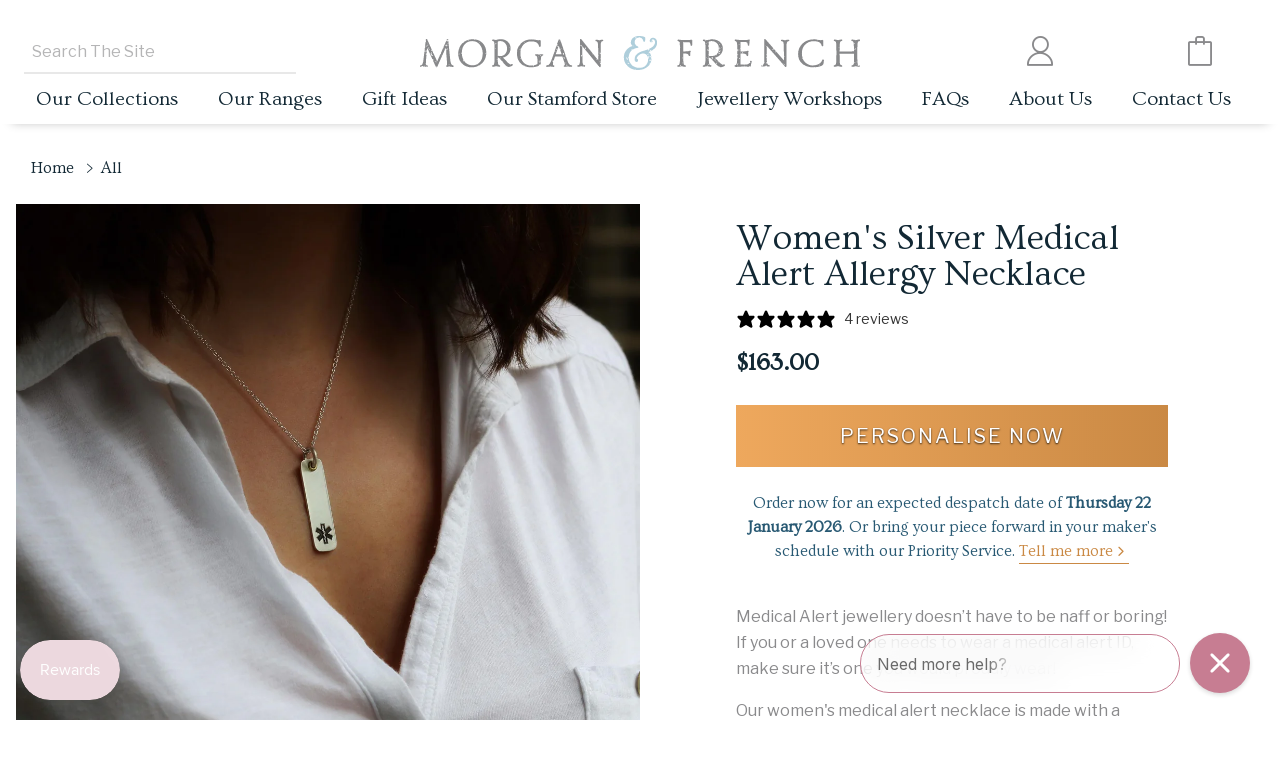

--- FILE ---
content_type: text/html; charset=utf-8
request_url: https://morganandfrench.com/en-us/products/womens-silver-medical-alert-allergy-necklace
body_size: 175575
content:
<!doctype html>
  <html lang="en">
  <head>
    <!-- Render LayoutHub header content --><!--Content in content_for_header -->
<!--LayoutHub-Embed--><meta name="layouthub" /><link rel="stylesheet" href="https://fonts.googleapis.com/css?display=swap&family=Jost:100,200,300,400,500,600,700,800,900" /><link rel="stylesheet" type="text/css" href="[data-uri]" media="all">
<!--LH--><!--/LayoutHub-Embed--><!-- Page Title -->
    <title>Women&#39;s Silver Medical Alert Allergy Necklace</title>
  
    <!-- Meta Tags -->
    <meta charset="utf-8">
    <meta http-equiv="X-UA-Compatible" content="IE=edge">
    <meta name="description" content="Our women&#39;s medical alert necklace, made from gorgeous silver, holds up to 100 characters of your chosen medical information. Expertly handcrafted in the UK.">
    <meta name="viewport" content="width=device-width,initial-scale=1,shrink-to-fit=no">
    <link rel="canonical" href="https://morganandfrench.com/en-us/products/womens-silver-medical-alert-allergy-necklace">

    <!-- schema: business + website -->
    <script type="application/ld+json">
    {
      "@context": "https://schema.org",
      "@type": "JewelryStore",
      "@id": "https://morganandfrench.com/#organization",
      "name": "Morgan \u0026amp; French",
      "alternateName": "Morgan and French",
      "url": "https://morganandfrench.com",
      
      "description": "Morgan & French is an independent UK jewellery brand specialising in handcrafted, personalised and memorial jewellery — bracelets, necklaces, rings and gifts, all made by a small creative team in Stamford and Biggleswade.",
      "slogan": "Handcrafted jewellery that tells your story.",
      "founder": {
        "@type": "Person",
        "name": "Lisa Morgan"
      },
      "foundingDate": "2006",
      "brand": {
        "@type": "Brand",
        "name": "Morgan & French"
      },
      "address": [
        {
          "@type": "PostalAddress",
          "streetAddress": "9a St George’s Square",
          "addressLocality": "Stamford",
          "postalCode": "PE9 2AE",
          "addressCountry": "GB"
        },
        {
          "@type": "PostalAddress",
          "streetAddress": "Old Victorian Fire Station, Town Centre",
          "addressLocality": "Biggleswade",
          "postalCode": "SG18 0JS",
          "addressCountry": "GB"
        }
      ],
      "areaServed": {
        "@type": "AdministrativeArea",
        "name": "United Kingdom"
      },
      "sameAs": [
        "https://www.facebook.com/<<<YOUR-FACEBOOK>>>",
        "https://www.instagram.com/<<<YOUR-INSTAGRAM>>>",
        "https://www.pinterest.com/<<<YOUR-PINTEREST>>>"
      ]
    }
    </script>
    <script type="application/ld+json">
    {
      "@context": "https://schema.org",
      "@type": "WebSite",
      "@id": "https://morganandfrench.com/#website",
      "url": "https://morganandfrench.com",
      "name": "Morgan \u0026amp; French",
      "publisher": {
        "@id": "https://morganandfrench.com/#organization"
      },
      "potentialAction": {
        "@type": "SearchAction",
        "target": "https://morganandfrench.com/search?q={search_term_string}",
        "query-input": "required name=search_term_string"
      }
    }
    </script>
    
    <link rel="dns-prefetch" href="https://cdn.shopify.com">
    <link rel="preconnect" href="https://cdn.shopify.com" crossorigin>

  
    <!-- Favicon and Touch Icons -->
    <link rel="apple-touch-icon" sizes="180x180" href="https://cdn.shopify.com/s/files/1/0450/0966/6211/files/apple-touch-icon.png?v=1726225090">
    <link rel="icon" type="image/png" sizes="32x32" href="https://cdn.shopify.com/s/files/1/0450/0966/6211/files/favicon-32x32.png">
    <link rel="icon" type="image/png" sizes="16x16" href="https://cdn.shopify.com/s/files/1/0450/0966/6211/files/favicon-16x16.png?v=1726225013">
    <link rel="manifest" href="https://cdn.shopify.com/s/files/1/0450/0966/6211/files/site.webmanifest?v=1726225089">
    <link rel="shortcut icon" href="https://cdn.shopify.com/s/files/1/0450/0966/6211/files/favicon_93121f17-b4e3-4f2f-a81e-6eb9bd241b1f.ico?v=1726225012">
  
    <!-- Shopify's Content for Header -->
    <script>window.performance && window.performance.mark && window.performance.mark('shopify.content_for_header.start');</script><meta name="google-site-verification" content="F0EgHiY72EhAbGbprGC4vjmEGDb3vCgF4R6H1EDOB9s">
<meta id="shopify-digital-wallet" name="shopify-digital-wallet" content="/45009666211/digital_wallets/dialog">
<meta name="shopify-checkout-api-token" content="6ae4a824e2aad541a8b71be39fccf792">
<meta id="in-context-paypal-metadata" data-shop-id="45009666211" data-venmo-supported="false" data-environment="production" data-locale="en_US" data-paypal-v4="true" data-currency="USD">
<link rel="alternate" hreflang="x-default" href="https://morganandfrench.com/products/womens-silver-medical-alert-allergy-necklace">
<link rel="alternate" hreflang="en" href="https://morganandfrench.com/products/womens-silver-medical-alert-allergy-necklace">
<link rel="alternate" hreflang="en-US" href="https://morganandfrench.com/en-us/products/womens-silver-medical-alert-allergy-necklace">
<link rel="alternate" type="application/json+oembed" href="https://morganandfrench.com/en-us/products/womens-silver-medical-alert-allergy-necklace.oembed">
<script async="async" src="/checkouts/internal/preloads.js?locale=en-US"></script>
<link rel="preconnect" href="https://shop.app" crossorigin="anonymous">
<script async="async" src="https://shop.app/checkouts/internal/preloads.js?locale=en-US&shop_id=45009666211" crossorigin="anonymous"></script>
<script id="apple-pay-shop-capabilities" type="application/json">{"shopId":45009666211,"countryCode":"GB","currencyCode":"USD","merchantCapabilities":["supports3DS"],"merchantId":"gid:\/\/shopify\/Shop\/45009666211","merchantName":"Morgan \u0026 French","requiredBillingContactFields":["postalAddress","email","phone"],"requiredShippingContactFields":["postalAddress","email","phone"],"shippingType":"shipping","supportedNetworks":["visa","maestro","masterCard","amex","discover","elo"],"total":{"type":"pending","label":"Morgan \u0026 French","amount":"1.00"},"shopifyPaymentsEnabled":true,"supportsSubscriptions":true}</script>
<script id="shopify-features" type="application/json">{"accessToken":"6ae4a824e2aad541a8b71be39fccf792","betas":["rich-media-storefront-analytics"],"domain":"morganandfrench.com","predictiveSearch":true,"shopId":45009666211,"locale":"en"}</script>
<script>var Shopify = Shopify || {};
Shopify.shop = "morgan-and-french.myshopify.com";
Shopify.locale = "en";
Shopify.currency = {"active":"USD","rate":"1.3703904"};
Shopify.country = "US";
Shopify.theme = {"name":"021025 - Compare at price","id":182279668085,"schema_name":"Themekit template theme","schema_version":"1.0.0","theme_store_id":null,"role":"main"};
Shopify.theme.handle = "null";
Shopify.theme.style = {"id":null,"handle":null};
Shopify.cdnHost = "morganandfrench.com/cdn";
Shopify.routes = Shopify.routes || {};
Shopify.routes.root = "/en-us/";</script>
<script type="module">!function(o){(o.Shopify=o.Shopify||{}).modules=!0}(window);</script>
<script>!function(o){function n(){var o=[];function n(){o.push(Array.prototype.slice.apply(arguments))}return n.q=o,n}var t=o.Shopify=o.Shopify||{};t.loadFeatures=n(),t.autoloadFeatures=n()}(window);</script>
<script>
  window.ShopifyPay = window.ShopifyPay || {};
  window.ShopifyPay.apiHost = "shop.app\/pay";
  window.ShopifyPay.redirectState = null;
</script>
<script id="shop-js-analytics" type="application/json">{"pageType":"product"}</script>
<script defer="defer" async type="module" src="//morganandfrench.com/cdn/shopifycloud/shop-js/modules/v2/client.init-shop-cart-sync_BApSsMSl.en.esm.js"></script>
<script defer="defer" async type="module" src="//morganandfrench.com/cdn/shopifycloud/shop-js/modules/v2/chunk.common_CBoos6YZ.esm.js"></script>
<script type="module">
  await import("//morganandfrench.com/cdn/shopifycloud/shop-js/modules/v2/client.init-shop-cart-sync_BApSsMSl.en.esm.js");
await import("//morganandfrench.com/cdn/shopifycloud/shop-js/modules/v2/chunk.common_CBoos6YZ.esm.js");

  window.Shopify.SignInWithShop?.initShopCartSync?.({"fedCMEnabled":true,"windoidEnabled":true});

</script>
<script>
  window.Shopify = window.Shopify || {};
  if (!window.Shopify.featureAssets) window.Shopify.featureAssets = {};
  window.Shopify.featureAssets['shop-js'] = {"shop-cart-sync":["modules/v2/client.shop-cart-sync_DJczDl9f.en.esm.js","modules/v2/chunk.common_CBoos6YZ.esm.js"],"init-fed-cm":["modules/v2/client.init-fed-cm_BzwGC0Wi.en.esm.js","modules/v2/chunk.common_CBoos6YZ.esm.js"],"init-windoid":["modules/v2/client.init-windoid_BS26ThXS.en.esm.js","modules/v2/chunk.common_CBoos6YZ.esm.js"],"shop-cash-offers":["modules/v2/client.shop-cash-offers_DthCPNIO.en.esm.js","modules/v2/chunk.common_CBoos6YZ.esm.js","modules/v2/chunk.modal_Bu1hFZFC.esm.js"],"shop-button":["modules/v2/client.shop-button_D_JX508o.en.esm.js","modules/v2/chunk.common_CBoos6YZ.esm.js"],"init-shop-email-lookup-coordinator":["modules/v2/client.init-shop-email-lookup-coordinator_DFwWcvrS.en.esm.js","modules/v2/chunk.common_CBoos6YZ.esm.js"],"shop-toast-manager":["modules/v2/client.shop-toast-manager_tEhgP2F9.en.esm.js","modules/v2/chunk.common_CBoos6YZ.esm.js"],"shop-login-button":["modules/v2/client.shop-login-button_DwLgFT0K.en.esm.js","modules/v2/chunk.common_CBoos6YZ.esm.js","modules/v2/chunk.modal_Bu1hFZFC.esm.js"],"avatar":["modules/v2/client.avatar_BTnouDA3.en.esm.js"],"init-shop-cart-sync":["modules/v2/client.init-shop-cart-sync_BApSsMSl.en.esm.js","modules/v2/chunk.common_CBoos6YZ.esm.js"],"pay-button":["modules/v2/client.pay-button_BuNmcIr_.en.esm.js","modules/v2/chunk.common_CBoos6YZ.esm.js"],"init-shop-for-new-customer-accounts":["modules/v2/client.init-shop-for-new-customer-accounts_DrjXSI53.en.esm.js","modules/v2/client.shop-login-button_DwLgFT0K.en.esm.js","modules/v2/chunk.common_CBoos6YZ.esm.js","modules/v2/chunk.modal_Bu1hFZFC.esm.js"],"init-customer-accounts-sign-up":["modules/v2/client.init-customer-accounts-sign-up_TlVCiykN.en.esm.js","modules/v2/client.shop-login-button_DwLgFT0K.en.esm.js","modules/v2/chunk.common_CBoos6YZ.esm.js","modules/v2/chunk.modal_Bu1hFZFC.esm.js"],"shop-follow-button":["modules/v2/client.shop-follow-button_C5D3XtBb.en.esm.js","modules/v2/chunk.common_CBoos6YZ.esm.js","modules/v2/chunk.modal_Bu1hFZFC.esm.js"],"checkout-modal":["modules/v2/client.checkout-modal_8TC_1FUY.en.esm.js","modules/v2/chunk.common_CBoos6YZ.esm.js","modules/v2/chunk.modal_Bu1hFZFC.esm.js"],"init-customer-accounts":["modules/v2/client.init-customer-accounts_C0Oh2ljF.en.esm.js","modules/v2/client.shop-login-button_DwLgFT0K.en.esm.js","modules/v2/chunk.common_CBoos6YZ.esm.js","modules/v2/chunk.modal_Bu1hFZFC.esm.js"],"lead-capture":["modules/v2/client.lead-capture_Cq0gfm7I.en.esm.js","modules/v2/chunk.common_CBoos6YZ.esm.js","modules/v2/chunk.modal_Bu1hFZFC.esm.js"],"shop-login":["modules/v2/client.shop-login_BmtnoEUo.en.esm.js","modules/v2/chunk.common_CBoos6YZ.esm.js","modules/v2/chunk.modal_Bu1hFZFC.esm.js"],"payment-terms":["modules/v2/client.payment-terms_BHOWV7U_.en.esm.js","modules/v2/chunk.common_CBoos6YZ.esm.js","modules/v2/chunk.modal_Bu1hFZFC.esm.js"]};
</script>
<script>(function() {
  var isLoaded = false;
  function asyncLoad() {
    if (isLoaded) return;
    isLoaded = true;
    var urls = ["https:\/\/ecommplugins-scripts.trustpilot.com\/v2.1\/js\/header.min.js?settings=eyJrZXkiOiIyYjg4TnBVTjN6WDVIM2RzIiwicyI6InNrdSJ9\u0026v=2.5\u0026shop=morgan-and-french.myshopify.com","https:\/\/ecommplugins-trustboxsettings.trustpilot.com\/morgan-and-french.myshopify.com.js?settings=1664274239615\u0026shop=morgan-and-french.myshopify.com","\/\/cdn.shopify.com\/proxy\/afa5e2ec3c72af1ce9f846d8bf48b4959297e2af4f5479c2a45303bbc9a58827\/bingshoppingtool-t2app-prod.trafficmanager.net\/uet\/tracking_script?shop=morgan-and-french.myshopify.com\u0026sp-cache-control=cHVibGljLCBtYXgtYWdlPTkwMA","\/\/cdn.shopify.com\/proxy\/afa5e2ec3c72af1ce9f846d8bf48b4959297e2af4f5479c2a45303bbc9a58827\/bingshoppingtool-t2app-prod.trafficmanager.net\/uet\/tracking_script?shop=morgan-and-french.myshopify.com\u0026sp-cache-control=cHVibGljLCBtYXgtYWdlPTkwMA","https:\/\/widget.trustpilot.com\/bootstrap\/v5\/tp.widget.sync.bootstrap.min.js?shop=morgan-and-french.myshopify.com","https:\/\/feed.omegacommerce.com\/js\/init.js?shop=morgan-and-french.myshopify.com","https:\/\/faq-king.com\/scripts\/faq_king_fly_out08205d4226bd9c9939ae45f3248900b2.js?shop=morgan-and-french.myshopify.com","https:\/\/cdn.shopify.com\/s\/files\/1\/0450\/0966\/6211\/t\/19\/assets\/globo.filter.init.js?shop=morgan-and-french.myshopify.com","https:\/\/faq-king.com\/scripts\/faq_app_bea35b0dfecf2afae6ca164d61816028.js?shop=morgan-and-french.myshopify.com","https:\/\/config.gorgias.chat\/bundle-loader\/01GYCCBMVKPZSTHRNRGFXG6QNR?source=shopify1click\u0026shop=morgan-and-french.myshopify.com","https:\/\/dr4qe3ddw9y32.cloudfront.net\/awin-shopify-integration-code.js?aid=18177\u0026v=shopifyApp_5.2.3\u0026ts=1762169580390\u0026shop=morgan-and-french.myshopify.com","https:\/\/s3.eu-west-1.amazonaws.com\/production-klarna-il-shopify-osm\/0b7fe7c4a98ef8166eeafee767bc667686567a25\/morgan-and-french.myshopify.com-1762338544494.js?shop=morgan-and-french.myshopify.com","https:\/\/cdn.9gtb.com\/loader.js?g_cvt_id=6db27de3-3260-4166-aba7-9c3f2d368d58\u0026shop=morgan-and-french.myshopify.com"];
    for (var i = 0; i < urls.length; i++) {
      var s = document.createElement('script');
      s.type = 'text/javascript';
      s.async = true;
      s.src = urls[i];
      var x = document.getElementsByTagName('script')[0];
      x.parentNode.insertBefore(s, x);
    }
  };
  if(window.attachEvent) {
    window.attachEvent('onload', asyncLoad);
  } else {
    window.addEventListener('load', asyncLoad, false);
  }
})();</script>
<script id="__st">var __st={"a":45009666211,"offset":0,"reqid":"1af813aa-d013-4ef5-9e49-55375b2b5915-1768884777","pageurl":"morganandfrench.com\/en-us\/products\/womens-silver-medical-alert-allergy-necklace","u":"1061ce417cb8","p":"product","rtyp":"product","rid":7253774663843};</script>
<script>window.ShopifyPaypalV4VisibilityTracking = true;</script>
<script id="captcha-bootstrap">!function(){'use strict';const t='contact',e='account',n='new_comment',o=[[t,t],['blogs',n],['comments',n],[t,'customer']],c=[[e,'customer_login'],[e,'guest_login'],[e,'recover_customer_password'],[e,'create_customer']],r=t=>t.map((([t,e])=>`form[action*='/${t}']:not([data-nocaptcha='true']) input[name='form_type'][value='${e}']`)).join(','),a=t=>()=>t?[...document.querySelectorAll(t)].map((t=>t.form)):[];function s(){const t=[...o],e=r(t);return a(e)}const i='password',u='form_key',d=['recaptcha-v3-token','g-recaptcha-response','h-captcha-response',i],f=()=>{try{return window.sessionStorage}catch{return}},m='__shopify_v',_=t=>t.elements[u];function p(t,e,n=!1){try{const o=window.sessionStorage,c=JSON.parse(o.getItem(e)),{data:r}=function(t){const{data:e,action:n}=t;return t[m]||n?{data:e,action:n}:{data:t,action:n}}(c);for(const[e,n]of Object.entries(r))t.elements[e]&&(t.elements[e].value=n);n&&o.removeItem(e)}catch(o){console.error('form repopulation failed',{error:o})}}const l='form_type',E='cptcha';function T(t){t.dataset[E]=!0}const w=window,h=w.document,L='Shopify',v='ce_forms',y='captcha';let A=!1;((t,e)=>{const n=(g='f06e6c50-85a8-45c8-87d0-21a2b65856fe',I='https://cdn.shopify.com/shopifycloud/storefront-forms-hcaptcha/ce_storefront_forms_captcha_hcaptcha.v1.5.2.iife.js',D={infoText:'Protected by hCaptcha',privacyText:'Privacy',termsText:'Terms'},(t,e,n)=>{const o=w[L][v],c=o.bindForm;if(c)return c(t,g,e,D).then(n);var r;o.q.push([[t,g,e,D],n]),r=I,A||(h.body.append(Object.assign(h.createElement('script'),{id:'captcha-provider',async:!0,src:r})),A=!0)});var g,I,D;w[L]=w[L]||{},w[L][v]=w[L][v]||{},w[L][v].q=[],w[L][y]=w[L][y]||{},w[L][y].protect=function(t,e){n(t,void 0,e),T(t)},Object.freeze(w[L][y]),function(t,e,n,w,h,L){const[v,y,A,g]=function(t,e,n){const i=e?o:[],u=t?c:[],d=[...i,...u],f=r(d),m=r(i),_=r(d.filter((([t,e])=>n.includes(e))));return[a(f),a(m),a(_),s()]}(w,h,L),I=t=>{const e=t.target;return e instanceof HTMLFormElement?e:e&&e.form},D=t=>v().includes(t);t.addEventListener('submit',(t=>{const e=I(t);if(!e)return;const n=D(e)&&!e.dataset.hcaptchaBound&&!e.dataset.recaptchaBound,o=_(e),c=g().includes(e)&&(!o||!o.value);(n||c)&&t.preventDefault(),c&&!n&&(function(t){try{if(!f())return;!function(t){const e=f();if(!e)return;const n=_(t);if(!n)return;const o=n.value;o&&e.removeItem(o)}(t);const e=Array.from(Array(32),(()=>Math.random().toString(36)[2])).join('');!function(t,e){_(t)||t.append(Object.assign(document.createElement('input'),{type:'hidden',name:u})),t.elements[u].value=e}(t,e),function(t,e){const n=f();if(!n)return;const o=[...t.querySelectorAll(`input[type='${i}']`)].map((({name:t})=>t)),c=[...d,...o],r={};for(const[a,s]of new FormData(t).entries())c.includes(a)||(r[a]=s);n.setItem(e,JSON.stringify({[m]:1,action:t.action,data:r}))}(t,e)}catch(e){console.error('failed to persist form',e)}}(e),e.submit())}));const S=(t,e)=>{t&&!t.dataset[E]&&(n(t,e.some((e=>e===t))),T(t))};for(const o of['focusin','change'])t.addEventListener(o,(t=>{const e=I(t);D(e)&&S(e,y())}));const B=e.get('form_key'),M=e.get(l),P=B&&M;t.addEventListener('DOMContentLoaded',(()=>{const t=y();if(P)for(const e of t)e.elements[l].value===M&&p(e,B);[...new Set([...A(),...v().filter((t=>'true'===t.dataset.shopifyCaptcha))])].forEach((e=>S(e,t)))}))}(h,new URLSearchParams(w.location.search),n,t,e,['guest_login'])})(!0,!0)}();</script>
<script integrity="sha256-4kQ18oKyAcykRKYeNunJcIwy7WH5gtpwJnB7kiuLZ1E=" data-source-attribution="shopify.loadfeatures" defer="defer" src="//morganandfrench.com/cdn/shopifycloud/storefront/assets/storefront/load_feature-a0a9edcb.js" crossorigin="anonymous"></script>
<script crossorigin="anonymous" defer="defer" src="//morganandfrench.com/cdn/shopifycloud/storefront/assets/shopify_pay/storefront-65b4c6d7.js?v=20250812"></script>
<script data-source-attribution="shopify.dynamic_checkout.dynamic.init">var Shopify=Shopify||{};Shopify.PaymentButton=Shopify.PaymentButton||{isStorefrontPortableWallets:!0,init:function(){window.Shopify.PaymentButton.init=function(){};var t=document.createElement("script");t.src="https://morganandfrench.com/cdn/shopifycloud/portable-wallets/latest/portable-wallets.en.js",t.type="module",document.head.appendChild(t)}};
</script>
<script data-source-attribution="shopify.dynamic_checkout.buyer_consent">
  function portableWalletsHideBuyerConsent(e){var t=document.getElementById("shopify-buyer-consent"),n=document.getElementById("shopify-subscription-policy-button");t&&n&&(t.classList.add("hidden"),t.setAttribute("aria-hidden","true"),n.removeEventListener("click",e))}function portableWalletsShowBuyerConsent(e){var t=document.getElementById("shopify-buyer-consent"),n=document.getElementById("shopify-subscription-policy-button");t&&n&&(t.classList.remove("hidden"),t.removeAttribute("aria-hidden"),n.addEventListener("click",e))}window.Shopify?.PaymentButton&&(window.Shopify.PaymentButton.hideBuyerConsent=portableWalletsHideBuyerConsent,window.Shopify.PaymentButton.showBuyerConsent=portableWalletsShowBuyerConsent);
</script>
<script data-source-attribution="shopify.dynamic_checkout.cart.bootstrap">document.addEventListener("DOMContentLoaded",(function(){function t(){return document.querySelector("shopify-accelerated-checkout-cart, shopify-accelerated-checkout")}if(t())Shopify.PaymentButton.init();else{new MutationObserver((function(e,n){t()&&(Shopify.PaymentButton.init(),n.disconnect())})).observe(document.body,{childList:!0,subtree:!0})}}));
</script>
<link id="shopify-accelerated-checkout-styles" rel="stylesheet" media="screen" href="https://morganandfrench.com/cdn/shopifycloud/portable-wallets/latest/accelerated-checkout-backwards-compat.css" crossorigin="anonymous">
<style id="shopify-accelerated-checkout-cart">
        #shopify-buyer-consent {
  margin-top: 1em;
  display: inline-block;
  width: 100%;
}

#shopify-buyer-consent.hidden {
  display: none;
}

#shopify-subscription-policy-button {
  background: none;
  border: none;
  padding: 0;
  text-decoration: underline;
  font-size: inherit;
  cursor: pointer;
}

#shopify-subscription-policy-button::before {
  box-shadow: none;
}

      </style>
<script id="sections-script" data-sections="product-recommendations" defer="defer" src="//morganandfrench.com/cdn/shop/t/62/compiled_assets/scripts.js?v=7490"></script>
<script>window.performance && window.performance.mark && window.performance.mark('shopify.content_for_header.end');</script>
  
    <!-- Inline Critical CSS to hide mobile menu on desktop -->
    <style>
      @media (min-width: 992px) {
        .mobile-menu {
          display: none !important;
        }
      }
      /* Lock horizontal overflow to keep page locked to viewport */
      html, body {
        overflow-x: hidden;
      }
    </style>
    
    <!-- App-specific CSS (using Shopify's stylesheet_tag filter with preload) -->
    <link href="//morganandfrench.com/cdn/shop/t/62/assets/app.css?v=67837390840816918241762011968" rel="stylesheet" type="text/css" media="all" />
  
    <!-- Trustpilot Scripts - Using async attribute -->
    <script async>
      (function(w,d,s,r,n){
        w.TrustpilotObject=n;
        w[n]=w[n]||function(){(w[n].q=w[n].q||[]).push(arguments)};
        var a=d.createElement(s);
        a.async = 1;
        a.src = r;
        a.type = 'text/javascript';
        var f = d.getElementsByTagName(s)[0];
        f.parentNode.insertBefore(a, f);
      })(window, document, 'script', 'https://invitejs.trustpilot.com/tp.min.js', 'tp');
      tp('register', '2b88NpUN3zX5H3ds');
    </script>
    <script async src="//widget.trustpilot.com/bootstrap/v5/tp.widget.bootstrap.min.js"></script>

  
    <!-- Picturefill for Supporting Older Browsers - Using defer attribute -->
    <script>
      document.createElement("picture");
    </script>
    <script defer src="//morganandfrench.com/cdn/shop/t/62/assets/picturefill.min.js?v=84118386600639707581759404740"></script>
  
    <!-- Preload fonts -->
    <link href="//morganandfrench.com/cdn/shop/t/62/assets/LibreFranklin-Regular.woff2?v=23258780058464162071759404740" as="font" type="font/woff2" crossorigin="anonymous" rel="preload">
    <link href="//morganandfrench.com/cdn/shop/t/62/assets/LibreFranklin-SemiBold.woff2?v=80460855127898014971759404740" as="font" type="font/woff2" crossorigin="anonymous" rel="preload">
    <link href="//morganandfrench.com/cdn/shop/t/62/assets/LibreFranklin-Bold.woff2?v=179284820836873111421759404740" as="font" type="font/woff2" crossorigin="anonymous" rel="preload">
    <link href="//morganandfrench.com/cdn/shop/t/62/assets/LibreFranklin-BoldItalic.woff2?v=164705517827453861551759404740" as="font" type="font/woff2" crossorigin="anonymous" rel="preload">
    <link href="//morganandfrench.com/cdn/shop/t/62/assets/LibreFranklin-Italic.woff2?v=36806710602914036151759404740" as="font" type="font/woff2" crossorigin="anonymous" rel="preload">
    <link href="//morganandfrench.com/cdn/shop/t/62/assets/Ovo.woff2?v=49354773998640436341759404740" as="font" type="font/woff2" crossorigin="anonymous" rel="preload">
    <link href="//morganandfrench.com/cdn/shop/t/62/assets/Poppins-Regular.woff2?v=36635007855721191921759404740" as="font" type="font/woff2" crossorigin="anonymous" rel="preload">
  

    <!-- Load first hero image quicker -->
    
  
    <script defer src="//morganandfrench.com/cdn/shop/t/62/assets/reset-password.js?v=64936038148086922181759404740"></script>

  <!-- BEGIN app block: shopify://apps/pandectes-gdpr/blocks/banner/58c0baa2-6cc1-480c-9ea6-38d6d559556a -->
  
    
      <!-- TCF is active, scripts are loaded above -->
      
        <script>
          if (!window.PandectesRulesSettings) {
            window.PandectesRulesSettings = {"store":{"id":45009666211,"adminMode":false,"headless":false,"storefrontRootDomain":"","checkoutRootDomain":"","storefrontAccessToken":""},"banner":{"revokableTrigger":false,"cookiesBlockedByDefault":"7","hybridStrict":false,"isActive":true},"geolocation":{"auOnly":false,"brOnly":false,"caOnly":false,"chOnly":false,"euOnly":true,"jpOnly":false,"nzOnly":false,"quOnly":false,"thOnly":false,"zaOnly":false,"canadaOnly":false,"canadaLaw25":false,"canadaPipeda":false,"globalVisibility":false},"blocker":{"isActive":false,"googleConsentMode":{"isActive":true,"id":"","analyticsId":"G-JEWZ4C6G0Y","onlyGtm":false,"adwordsId":"AW-10059822331","adStorageCategory":4,"analyticsStorageCategory":2,"functionalityStorageCategory":1,"personalizationStorageCategory":1,"securityStorageCategory":0,"customEvent":false,"redactData":false,"urlPassthrough":true,"dataLayerProperty":"dataLayer","waitForUpdate":1500,"useNativeChannel":false,"debugMode":false},"facebookPixel":{"isActive":false,"id":"1153687347975998","ldu":false},"microsoft":{"isActive":false,"uetTags":""},"clarity":{"isActive":false,"id":""},"rakuten":{"isActive":false,"cmp":false,"ccpa":false},"gpcIsActive":true,"klaviyoIsActive":true,"defaultBlocked":7,"patterns":{"whiteList":[],"blackList":{"1":[],"2":[],"4":[],"8":[]},"iframesWhiteList":[],"iframesBlackList":{"1":[],"2":[],"4":[],"8":[]},"beaconsWhiteList":[],"beaconsBlackList":{"1":[],"2":[],"4":[],"8":[]}}}};
            const rulesScript = document.createElement('script');
            window.PandectesRulesSettings.auto = true;
            rulesScript.src = "https://cdn.shopify.com/extensions/019bd5ea-1b0e-7a2f-9987-841d0997d3f9/gdpr-230/assets/pandectes-rules.js";
            const firstChild = document.head.firstChild;
            document.head.insertBefore(rulesScript, firstChild);
          }
        </script>
      
      <script>
        
          window.PandectesSettings = {"store":{"id":45009666211,"plan":"plus","theme":"021025 - Compare at price","primaryLocale":"en","adminMode":false,"headless":false,"storefrontRootDomain":"","checkoutRootDomain":"","storefrontAccessToken":""},"tsPublished":1767361235,"declaration":{"declDays":"","declName":"","declPath":"","declType":"","isActive":false,"showType":true,"declHours":"","declWeeks":"","declYears":"","declDomain":"","declMonths":"","declMinutes":"","declPurpose":"","declSeconds":"","declSession":"","showPurpose":false,"declProvider":"","showProvider":true,"declIntroText":"","declRetention":"","declFirstParty":"","declThirdParty":"","showDateGenerated":true},"language":{"unpublished":[],"languageMode":"Single","fallbackLanguage":"en","languageDetection":"locale","languagesSupported":[]},"texts":{"managed":{"headerText":{"en":"We respect your privacy"},"consentText":{"en":"This website uses cookies to ensure you get the best experience."},"linkText":{"en":"Learn more"},"imprintText":{"en":"Imprint"},"googleLinkText":{"en":"Google's Privacy Terms"},"allowButtonText":{"en":"Accept"},"denyButtonText":{"en":"Decline"},"dismissButtonText":{"en":"Ok"},"leaveSiteButtonText":{"en":"Leave this site"},"preferencesButtonText":{"en":"Preferences"},"cookiePolicyText":{"en":"Cookie policy"},"preferencesPopupTitleText":{"en":"Manage consent preferences"},"preferencesPopupIntroText":{"en":"We use cookies to optimize website functionality, analyze the performance, and provide personalized experience to you. Some cookies are essential to make the website operate and function correctly. Those cookies cannot be disabled. In this window you can manage your preference of cookies."},"preferencesPopupSaveButtonText":{"en":"Save preferences"},"preferencesPopupCloseButtonText":{"en":"Close"},"preferencesPopupAcceptAllButtonText":{"en":"Accept all"},"preferencesPopupRejectAllButtonText":{"en":"Reject all"},"cookiesDetailsText":{"en":"Cookies details"},"preferencesPopupAlwaysAllowedText":{"en":"Always allowed"},"accessSectionParagraphText":{"en":"You have the right to request access to your data at any time."},"accessSectionTitleText":{"en":"Data portability"},"accessSectionAccountInfoActionText":{"en":"Personal data"},"accessSectionDownloadReportActionText":{"en":"Request export"},"accessSectionGDPRRequestsActionText":{"en":"Data subject requests"},"accessSectionOrdersRecordsActionText":{"en":"Orders"},"rectificationSectionParagraphText":{"en":"You have the right to request your data to be updated whenever you think it is appropriate."},"rectificationSectionTitleText":{"en":"Data Rectification"},"rectificationCommentPlaceholder":{"en":"Describe what you want to be updated"},"rectificationCommentValidationError":{"en":"Comment is required"},"rectificationSectionEditAccountActionText":{"en":"Request an update"},"erasureSectionTitleText":{"en":"Right to be forgotten"},"erasureSectionParagraphText":{"en":"You have the right to ask all your data to be erased. After that, you will no longer be able to access your account."},"erasureSectionRequestDeletionActionText":{"en":"Request personal data deletion"},"consentDate":{"en":"Consent date"},"consentId":{"en":"Consent ID"},"consentSectionChangeConsentActionText":{"en":"Change consent preference"},"consentSectionConsentedText":{"en":"You consented to the cookies policy of this website on"},"consentSectionNoConsentText":{"en":"You have not consented to the cookies policy of this website."},"consentSectionTitleText":{"en":"Your cookie consent"},"consentStatus":{"en":"Consent preference"},"confirmationFailureMessage":{"en":"Your request was not verified. Please try again and if problem persists, contact store owner for assistance"},"confirmationFailureTitle":{"en":"A problem occurred"},"confirmationSuccessMessage":{"en":"We will soon get back to you as to your request."},"confirmationSuccessTitle":{"en":"Your request is verified"},"guestsSupportEmailFailureMessage":{"en":"Your request was not submitted. Please try again and if problem persists, contact store owner for assistance."},"guestsSupportEmailFailureTitle":{"en":"A problem occurred"},"guestsSupportEmailPlaceholder":{"en":"E-mail address"},"guestsSupportEmailSuccessMessage":{"en":"If you are registered as a customer of this store, you will soon receive an email with instructions on how to proceed."},"guestsSupportEmailSuccessTitle":{"en":"Thank you for your request"},"guestsSupportEmailValidationError":{"en":"Email is not valid"},"guestsSupportInfoText":{"en":"Please login with your customer account to further proceed."},"submitButton":{"en":"Submit"},"submittingButton":{"en":"Submitting..."},"cancelButton":{"en":"Cancel"},"declIntroText":{"en":"We use cookies to optimize website functionality, analyze the performance, and provide personalized experience to you. Some cookies are essential to make the website operate and function correctly. Those cookies cannot be disabled. In this window you can manage your preference of cookies."},"declName":{"en":"Name"},"declPurpose":{"en":"Purpose"},"declType":{"en":"Type"},"declRetention":{"en":"Retention"},"declProvider":{"en":"Provider"},"declFirstParty":{"en":"First-party"},"declThirdParty":{"en":"Third-party"},"declSeconds":{"en":"seconds"},"declMinutes":{"en":"minutes"},"declHours":{"en":"hours"},"declDays":{"en":"days"},"declWeeks":{"en":"week(s)"},"declMonths":{"en":"months"},"declYears":{"en":"years"},"declSession":{"en":"Session"},"declDomain":{"en":"Domain"},"declPath":{"en":"Path"}},"categories":{"strictlyNecessaryCookiesTitleText":{"en":"Strictly necessary cookies"},"strictlyNecessaryCookiesDescriptionText":{"en":"These cookies are essential in order to enable you to move around the website and use its features, such as accessing secure areas of the website. The website cannot function properly without these cookies."},"functionalityCookiesTitleText":{"en":"Functional cookies"},"functionalityCookiesDescriptionText":{"en":"These cookies enable the site to provide enhanced functionality and personalisation. They may be set by us or by third party providers whose services we have added to our pages. If you do not allow these cookies then some or all of these services may not function properly."},"performanceCookiesTitleText":{"en":"Performance cookies"},"performanceCookiesDescriptionText":{"en":"These cookies enable us to monitor and improve the performance of our website. For example, they allow us to count visits, identify traffic sources and see which parts of the site are most popular."},"targetingCookiesTitleText":{"en":"Targeting cookies"},"targetingCookiesDescriptionText":{"en":"These cookies may be set through our site by our advertising partners. They may be used by those companies to build a profile of your interests and show you relevant adverts on other sites.    They do not store directly personal information, but are based on uniquely identifying your browser and internet device. If you do not allow these cookies, you will experience less targeted advertising."},"unclassifiedCookiesTitleText":{"en":"Unclassified cookies"},"unclassifiedCookiesDescriptionText":{"en":"Unclassified cookies are cookies that we are in the process of classifying, together with the providers of individual cookies."}},"auto":{}},"library":{"previewMode":false,"fadeInTimeout":0,"defaultBlocked":7,"showLink":true,"showImprintLink":false,"showGoogleLink":false,"enabled":true,"cookie":{"expiryDays":365,"secure":true,"domain":""},"dismissOnScroll":false,"dismissOnWindowClick":false,"dismissOnTimeout":false,"palette":{"popup":{"background":"#FFFFFF","backgroundForCalculations":{"a":1,"b":255,"g":255,"r":255},"text":"#000000"},"button":{"background":"transparent","backgroundForCalculations":{"a":1,"b":255,"g":255,"r":255},"text":"#000000","textForCalculation":{"a":1,"b":0,"g":0,"r":0},"border":"#000000"}},"content":{"href":"/policies/privacy-policy","imprintHref":"","close":"&#10005;","target":"","logo":"<img class=\"cc-banner-logo\" style=\"max-height: 40px;\" src=\"https://morgan-and-french.myshopify.com/cdn/shop/files/pandectes-banner-logo.png\" alt=\"Cookie banner\" />"},"window":"<div role=\"dialog\" aria-label=\"{{header}}\" aria-describedby=\"cookieconsent:desc\" id=\"pandectes-banner\" class=\"cc-window-wrapper cc-bottom-center-wrapper\"><div class=\"pd-cookie-banner-window cc-window {{classes}}\">{{children}}</div></div>","compliance":{"custom":"<div class=\"cc-compliance cc-highlight\">{{preferences}}{{allow}}</div>"},"type":"custom","layouts":{"basic":"{{logo}}{{messagelink}}{{compliance}}"},"position":"bottom-center","theme":"wired","revokable":false,"animateRevokable":false,"revokableReset":false,"revokableLogoUrl":"https://morgan-and-french.myshopify.com/cdn/shop/files/pandectes-reopen-logo.png","revokablePlacement":"bottom-left","revokableMarginHorizontal":15,"revokableMarginVertical":15,"static":false,"autoAttach":true,"hasTransition":true,"blacklistPage":[""],"elements":{"close":"<button aria-label=\"\" type=\"button\" class=\"cc-close\">{{close}}</button>","dismiss":"<button type=\"button\" class=\"cc-btn cc-btn-decision cc-dismiss\">{{dismiss}}</button>","allow":"<button type=\"button\" class=\"cc-btn cc-btn-decision cc-allow\">{{allow}}</button>","deny":"<button type=\"button\" class=\"cc-btn cc-btn-decision cc-deny\">{{deny}}</button>","preferences":"<button type=\"button\" class=\"cc-btn cc-settings\" aria-controls=\"pd-cp-preferences\" onclick=\"Pandectes.fn.openPreferences()\">{{preferences}}</button>"}},"geolocation":{"auOnly":false,"brOnly":false,"caOnly":false,"chOnly":false,"euOnly":true,"jpOnly":false,"nzOnly":false,"quOnly":false,"thOnly":false,"zaOnly":false,"canadaOnly":false,"canadaLaw25":false,"canadaPipeda":false,"globalVisibility":false},"dsr":{"guestsSupport":false,"accessSectionDownloadReportAuto":false},"banner":{"resetTs":1762338776,"extraCss":"        .cc-banner-logo {max-width: 24em!important;}    @media(min-width: 768px) {.cc-window.cc-floating{max-width: 24em!important;width: 24em!important;}}    .cc-message, .pd-cookie-banner-window .cc-header, .cc-logo {text-align: left}    .cc-window-wrapper{z-index: 2147483647;}    .cc-window{z-index: 2147483647;font-family: inherit;}    .pd-cookie-banner-window .cc-header{font-family: inherit;}    .pd-cp-ui{font-family: inherit; background-color: #FFFFFF;color:#000000;}    button.pd-cp-btn, a.pd-cp-btn{}    input + .pd-cp-preferences-slider{background-color: rgba(0, 0, 0, 0.3)}    .pd-cp-scrolling-section::-webkit-scrollbar{background-color: rgba(0, 0, 0, 0.3)}    input:checked + .pd-cp-preferences-slider{background-color: rgba(0, 0, 0, 1)}    .pd-cp-scrolling-section::-webkit-scrollbar-thumb {background-color: rgba(0, 0, 0, 1)}    .pd-cp-ui-close{color:#000000;}    .pd-cp-preferences-slider:before{background-color: #FFFFFF}    .pd-cp-title:before {border-color: #000000!important}    .pd-cp-preferences-slider{background-color:#000000}    .pd-cp-toggle{color:#000000!important}    @media(max-width:699px) {.pd-cp-ui-close-top svg {fill: #000000}}    .pd-cp-toggle:hover,.pd-cp-toggle:visited,.pd-cp-toggle:active{color:#000000!important}    .pd-cookie-banner-window {box-shadow: 0 0 18px rgb(0 0 0 / 20%);}  ","customJavascript":{"useButtons":true},"showPoweredBy":false,"logoHeight":40,"revokableTrigger":false,"hybridStrict":false,"cookiesBlockedByDefault":"7","isActive":true,"implicitSavePreferences":false,"cookieIcon":true,"blockBots":false,"showCookiesDetails":true,"hasTransition":true,"blockingPage":false,"showOnlyLandingPage":false,"leaveSiteUrl":"https://pandectes.io","linkRespectStoreLang":false},"cookies":{"0":[{"name":"cart_currency","type":"http","domain":"morganandfrench.com","path":"/","provider":"Shopify","firstParty":true,"retention":"2 week(s)","session":false,"expires":2,"unit":"declWeeks","purpose":{"en":"Used after a checkout is completed to initialize a new empty cart with the same currency as the one just used."}},{"name":"localization","type":"http","domain":"morganandfrench.com","path":"/","provider":"Shopify","firstParty":true,"retention":"1 year(s)","session":false,"expires":1,"unit":"declYears","purpose":{"en":"Used to localize the cart to the correct country."}},{"name":"keep_alive","type":"http","domain":"morganandfrench.com","path":"/","provider":"Shopify","firstParty":true,"retention":"Session","session":true,"expires":-56,"unit":"declYears","purpose":{"en":"Used when international domain redirection is enabled to determine if a request is the first one of a session."}},{"name":"cart","type":"http","domain":"morganandfrench.com","path":"/","provider":"Shopify","firstParty":true,"retention":"1 month(s)","session":false,"expires":1,"unit":"declMonths","purpose":{"en":"Contains information related to the user's cart."}},{"name":"master_device_id","type":"http","domain":"morganandfrench.com","path":"/","provider":"Shopify","firstParty":true,"retention":"1 year(s)","session":false,"expires":1,"unit":"declYears","purpose":{"en":"Permanent device identifier."}},{"name":"storefront_digest","type":"http","domain":"morganandfrench.com","path":"/","provider":"Shopify","firstParty":true,"retention":"1 year(s)","session":false,"expires":1,"unit":"declYears","purpose":{"en":"Stores a digest of the storefront password, allowing merchants to preview their storefront while it's password protected."}},{"name":"_tracking_consent","type":"http","domain":"morganandfrench.com","path":"/","provider":"Shopify","firstParty":true,"retention":"1 year(s)","session":false,"expires":1,"unit":"declYears","purpose":{"en":"Used to store a user's preferences if a merchant has set up privacy rules in the visitor's region."}},{"name":"_shopify_country","type":"http","domain":"morganandfrench.com","path":"/","provider":"Shopify","firstParty":true,"retention":"30 minute(s)","session":false,"expires":30,"unit":"declMinutes","purpose":{"en":"Used for Plus shops where pricing currency/country is set from GeoIP by helping avoid GeoIP lookups after the first request."}},{"name":"shopify_pay_redirect","type":"http","domain":"morganandfrench.com","path":"/","provider":"Shopify","firstParty":true,"retention":"1 year(s)","session":false,"expires":1,"unit":"declYears","purpose":{"en":"Used to accelerate the checkout process when the buyer has a Shop Pay account."}},{"name":"_shopify_essential","type":"http","domain":"morganandfrench.com","path":"/","provider":"Shopify","firstParty":true,"retention":"1 year(s)","session":false,"expires":1,"unit":"declYears","purpose":{"en":"Contains essential information for the correct functionality of a store such as session and checkout information and anti-tampering data."}},{"name":"_ab","type":"http","domain":"morganandfrench.com","path":"/","provider":"Shopify","firstParty":true,"retention":"1 year(s)","session":false,"expires":1,"unit":"declYears","purpose":{"en":"Used to control when the admin bar is shown on the storefront."}},{"name":"shop_pay_accelerated","type":"http","domain":"morganandfrench.com","path":"/","provider":"Shopify","firstParty":true,"retention":"1 year(s)","session":false,"expires":1,"unit":"declYears","purpose":{"en":"Indicates if a buyer is eligible for Shop Pay accelerated checkout."}},{"name":"discount_code","type":"http","domain":"morganandfrench.com","path":"/","provider":"Shopify","firstParty":true,"retention":"Session","session":true,"expires":1,"unit":"declDays","purpose":{"en":"Stores a discount code (received from an online store visit with a URL parameter) in order to the next checkout."}},{"name":"order","type":"http","domain":"morganandfrench.com","path":"/","provider":"Shopify","firstParty":true,"retention":"3 week(s)","session":false,"expires":3,"unit":"declWeeks","purpose":{"en":"Used to allow access to the data of the order details page of the buyer."}},{"name":"login_with_shop_finalize","type":"http","domain":"morganandfrench.com","path":"/","provider":"Shopify","firstParty":true,"retention":"5 minute(s)","session":false,"expires":5,"unit":"declMinutes","purpose":{"en":"Used to facilitate login with Shop."}},{"name":"_abv","type":"http","domain":"morganandfrench.com","path":"/","provider":"Shopify","firstParty":true,"retention":"1 year(s)","session":false,"expires":1,"unit":"declYears","purpose":{"en":"Persist the collapsed state of the admin bar."}},{"name":"_identity_session","type":"http","domain":"morganandfrench.com","path":"/","provider":"Shopify","firstParty":true,"retention":"2 year(s)","session":false,"expires":2,"unit":"declYears","purpose":{"en":"Contains the identity session identifier of the user."}},{"name":"_master_udr","type":"http","domain":"morganandfrench.com","path":"/","provider":"Shopify","firstParty":true,"retention":"Session","session":true,"expires":1,"unit":"declSeconds","purpose":{"en":"Permanent device identifier."}},{"name":"shopify_pay","type":"http","domain":"morganandfrench.com","path":"/","provider":"Shopify","firstParty":true,"retention":"1 year(s)","session":false,"expires":1,"unit":"declYears","purpose":{"en":"Used to log in a buyer into Shop Pay when they come back to checkout on the same store."}},{"name":"user","type":"http","domain":"morganandfrench.com","path":"/","provider":"Shopify","firstParty":true,"retention":"1 year(s)","session":false,"expires":1,"unit":"declYears","purpose":{"en":"Used in connection with Shop login."}},{"name":"user_cross_site","type":"http","domain":"morganandfrench.com","path":"/","provider":"Shopify","firstParty":true,"retention":"1 year(s)","session":false,"expires":1,"unit":"declYears","purpose":{"en":"Used in connection with Shop login."}},{"name":"_shopify_essential","type":"http","domain":"account.morganandfrench.com","path":"/","provider":"Shopify","firstParty":true,"retention":"1 year(s)","session":false,"expires":1,"unit":"declYears","purpose":{"en":"Contains essential information for the correct functionality of a store such as session and checkout information and anti-tampering data."}},{"name":"_ab","type":"http","domain":"account.morganandfrench.com","path":"/","provider":"Shopify","firstParty":true,"retention":"1 year(s)","session":false,"expires":1,"unit":"declYears","purpose":{"en":"Used to control when the admin bar is shown on the storefront."}},{"name":"master_device_id","type":"http","domain":"account.morganandfrench.com","path":"/","provider":"Shopify","firstParty":true,"retention":"1 year(s)","session":false,"expires":1,"unit":"declYears","purpose":{"en":"Permanent device identifier."}},{"name":"storefront_digest","type":"http","domain":"account.morganandfrench.com","path":"/","provider":"Shopify","firstParty":true,"retention":"1 year(s)","session":false,"expires":1,"unit":"declYears","purpose":{"en":"Stores a digest of the storefront password, allowing merchants to preview their storefront while it's password protected."}},{"name":"_tracking_consent","type":"http","domain":"account.morganandfrench.com","path":"/","provider":"Shopify","firstParty":true,"retention":"1 year(s)","session":false,"expires":1,"unit":"declYears","purpose":{"en":"Used to store a user's preferences if a merchant has set up privacy rules in the visitor's region."}},{"name":"_shopify_country","type":"http","domain":"account.morganandfrench.com","path":"/","provider":"Shopify","firstParty":true,"retention":"30 minute(s)","session":false,"expires":30,"unit":"declMinutes","purpose":{"en":"Used for Plus shops where pricing currency/country is set from GeoIP by helping avoid GeoIP lookups after the first request."}},{"name":"shopify_pay","type":"http","domain":"account.morganandfrench.com","path":"/","provider":"Shopify","firstParty":true,"retention":"1 year(s)","session":false,"expires":1,"unit":"declYears","purpose":{"en":"Used to log in a buyer into Shop Pay when they come back to checkout on the same store."}},{"name":"discount_code","type":"http","domain":"account.morganandfrench.com","path":"/","provider":"Shopify","firstParty":true,"retention":"Session","session":true,"expires":1,"unit":"declDays","purpose":{"en":"Stores a discount code (received from an online store visit with a URL parameter) in order to the next checkout."}},{"name":"shop_pay_accelerated","type":"http","domain":"account.morganandfrench.com","path":"/","provider":"Shopify","firstParty":true,"retention":"1 year(s)","session":false,"expires":1,"unit":"declYears","purpose":{"en":"Indicates if a buyer is eligible for Shop Pay accelerated checkout."}},{"name":"order","type":"http","domain":"account.morganandfrench.com","path":"/","provider":"Shopify","firstParty":true,"retention":"3 week(s)","session":false,"expires":3,"unit":"declWeeks","purpose":{"en":"Used to allow access to the data of the order details page of the buyer."}},{"name":"login_with_shop_finalize","type":"http","domain":"account.morganandfrench.com","path":"/","provider":"Shopify","firstParty":true,"retention":"5 minute(s)","session":false,"expires":5,"unit":"declMinutes","purpose":{"en":"Used to facilitate login with Shop."}},{"name":"shopify_pay_redirect","type":"http","domain":"account.morganandfrench.com","path":"/","provider":"Shopify","firstParty":true,"retention":"1 year(s)","session":false,"expires":1,"unit":"declYears","purpose":{"en":"Used to accelerate the checkout process when the buyer has a Shop Pay account."}},{"name":"_identity_session","type":"http","domain":"account.morganandfrench.com","path":"/","provider":"Shopify","firstParty":true,"retention":"2 year(s)","session":false,"expires":2,"unit":"declYears","purpose":{"en":"Contains the identity session identifier of the user."}},{"name":"_master_udr","type":"http","domain":"account.morganandfrench.com","path":"/","provider":"Shopify","firstParty":true,"retention":"Session","session":true,"expires":1,"unit":"declSeconds","purpose":{"en":"Permanent device identifier."}},{"name":"user","type":"http","domain":"account.morganandfrench.com","path":"/","provider":"Shopify","firstParty":true,"retention":"1 year(s)","session":false,"expires":1,"unit":"declYears","purpose":{"en":"Used in connection with Shop login."}},{"name":"user_cross_site","type":"http","domain":"account.morganandfrench.com","path":"/","provider":"Shopify","firstParty":true,"retention":"1 year(s)","session":false,"expires":1,"unit":"declYears","purpose":{"en":"Used in connection with Shop login."}},{"name":"_abv","type":"http","domain":"account.morganandfrench.com","path":"/","provider":"Shopify","firstParty":true,"retention":"1 year(s)","session":false,"expires":1,"unit":"declYears","purpose":{"en":"Persist the collapsed state of the admin bar."}},{"name":"_shopify_test","type":"http","domain":"com","path":"/","provider":"Shopify","firstParty":false,"retention":"Session","session":true,"expires":1,"unit":"declSeconds","purpose":{"en":"A test cookie used by Shopify to verify the store's setup."}},{"name":"_shopify_test","type":"http","domain":"morganandfrench.com","path":"/","provider":"Shopify","firstParty":true,"retention":"Session","session":true,"expires":1,"unit":"declSeconds","purpose":{"en":"A test cookie used by Shopify to verify the store's setup."}},{"name":"identity-state","type":"http","domain":"morganandfrench.com","path":"/","provider":"Shopify","firstParty":true,"retention":"1 day(s)","session":false,"expires":1,"unit":"declDays","purpose":{"en":"Stores state before redirecting customers to identity authentication.\t"}},{"name":"_merchant_essential","type":"http","domain":"morganandfrench.com","path":"/","provider":"Shopify","firstParty":true,"retention":"1 year(s)","session":false,"expires":1,"unit":"declYears","purpose":{"en":"Contains essential information for the correct functionality of merchant surfaces such as the admin area."}},{"name":"auth_state_*","type":"http","domain":"morganandfrench.com","path":"/","provider":"Shopify","firstParty":true,"retention":"25 minute(s)","session":false,"expires":25,"unit":"declMinutes","purpose":{"en":""}},{"name":"_shopify_essential_\t","type":"http","domain":"morganandfrench.com","path":"/","provider":"Shopify","firstParty":true,"retention":"1 year(s)","session":false,"expires":1,"unit":"declYears","purpose":{"en":"Contains an opaque token that is used to identify a device for all essential purposes."}},{"name":"auth_state_*","type":"http","domain":"account.morganandfrench.com","path":"/","provider":"Shopify","firstParty":true,"retention":"25 minute(s)","session":false,"expires":25,"unit":"declMinutes","purpose":{"en":""}},{"name":"identity-state","type":"http","domain":"account.morganandfrench.com","path":"/","provider":"Shopify","firstParty":true,"retention":"1 day(s)","session":false,"expires":1,"unit":"declDays","purpose":{"en":"Stores state before redirecting customers to identity authentication.\t"}},{"name":"skip_shop_pay","type":"http","domain":"morganandfrench.com","path":"/","provider":"Shopify","firstParty":true,"retention":"1 year(s)","session":false,"expires":1,"unit":"declYears","purpose":{"en":"It prevents a customer's checkout from automatically being set to default, ensuring all payment options are shown."}},{"name":"_merchant_essential","type":"http","domain":"account.morganandfrench.com","path":"/","provider":"Shopify","firstParty":true,"retention":"1 year(s)","session":false,"expires":1,"unit":"declYears","purpose":{"en":"Contains essential information for the correct functionality of merchant surfaces such as the admin area."}},{"name":"_shopify_essential_\t","type":"http","domain":"account.morganandfrench.com","path":"/","provider":"Shopify","firstParty":true,"retention":"1 year(s)","session":false,"expires":1,"unit":"declYears","purpose":{"en":"Contains an opaque token that is used to identify a device for all essential purposes."}}],"1":[{"name":"shopify_override_user_locale","type":"http","domain":"morganandfrench.com","path":"/","provider":"Shopify","firstParty":true,"retention":"1 year(s)","session":false,"expires":1,"unit":"declYears","purpose":{"en":"Used as a mechanism to set User locale in admin."}},{"name":"shopify_override_user_locale","type":"http","domain":"account.morganandfrench.com","path":"/","provider":"Shopify","firstParty":true,"retention":"1 year(s)","session":false,"expires":1,"unit":"declYears","purpose":{"en":"Used as a mechanism to set User locale in admin."}},{"name":"cf_*","type":"http","domain":".www.paypal.com","path":"/","provider":"CloudFlare","firstParty":false,"retention":"1 year(s)","session":false,"expires":1,"unit":"declYears","purpose":{"en":""}}],"2":[{"name":"_orig_referrer","type":"http","domain":"morganandfrench.com","path":"/","provider":"Shopify","firstParty":true,"retention":"2 week(s)","session":false,"expires":2,"unit":"declWeeks","purpose":{"en":"Allows merchant to identify where people are visiting them from."}},{"name":"_landing_page","type":"http","domain":"morganandfrench.com","path":"/","provider":"Shopify","firstParty":true,"retention":"2 week(s)","session":false,"expires":2,"unit":"declWeeks","purpose":{"en":"Capture the landing page of visitor when they come from other sites."}},{"name":"shop_analytics","type":"http","domain":"morganandfrench.com","path":"/","provider":"Shopify","firstParty":true,"retention":"1 year(s)","session":false,"expires":1,"unit":"declYears","purpose":{"en":"Contains the required buyer information for analytics in Shop."}},{"name":"_shopify_y","type":"http","domain":"morganandfrench.com","path":"/","provider":"Shopify","firstParty":true,"retention":"1 year(s)","session":false,"expires":1,"unit":"declYears","purpose":{"en":"Shopify analytics."}},{"name":"_orig_referrer","type":"http","domain":"account.morganandfrench.com","path":"/","provider":"Shopify","firstParty":true,"retention":"2 week(s)","session":false,"expires":2,"unit":"declWeeks","purpose":{"en":"Allows merchant to identify where people are visiting them from."}},{"name":"_landing_page","type":"http","domain":"account.morganandfrench.com","path":"/","provider":"Shopify","firstParty":true,"retention":"2 week(s)","session":false,"expires":2,"unit":"declWeeks","purpose":{"en":"Capture the landing page of visitor when they come from other sites."}},{"name":"shop_analytics","type":"http","domain":"account.morganandfrench.com","path":"/","provider":"Shopify","firstParty":true,"retention":"1 year(s)","session":false,"expires":1,"unit":"declYears","purpose":{"en":"Contains the required buyer information for analytics in Shop."}},{"name":"_shopify_y","type":"http","domain":"account.morganandfrench.com","path":"/","provider":"Shopify","firstParty":true,"retention":"1 year(s)","session":false,"expires":1,"unit":"declYears","purpose":{"en":"Shopify analytics."}},{"name":"__cf_bm","type":"http","domain":".www.paypal.com","path":"/","provider":"CloudFlare","firstParty":false,"retention":"30 minute(s)","session":false,"expires":30,"unit":"declMinutes","purpose":{"en":"Used to manage incoming traffic that matches criteria associated with bots."}},{"name":"_gcl_*","type":"http","domain":".morganandfrench.com","path":"/","provider":"Google","firstParty":true,"retention":"3 month(s)","session":false,"expires":3,"unit":"declMonths","purpose":{"en":""}},{"name":"AMP_*","type":"http","domain":".morganandfrench.com","path":"/","provider":"Amplitude","firstParty":true,"retention":"1 year(s)","session":false,"expires":1,"unit":"declYears","purpose":{"en":""}},{"name":"_merchant_analytics","type":"http","domain":"morganandfrench.com","path":"/","provider":"Shopify","firstParty":true,"retention":"1 year(s)","session":false,"expires":1,"unit":"declYears","purpose":{"en":"Contains analytics data for the merchant session."}},{"name":"_shopify_analytics","type":"http","domain":"morganandfrench.com","path":"/","provider":"Shopify","firstParty":true,"retention":"1 year(s)","session":false,"expires":1,"unit":"declYears","purpose":{"en":"Contains analytics data for buyer surfaces such as the storefront or checkout."}},{"name":"_merchant_analytics","type":"http","domain":"account.morganandfrench.com","path":"/","provider":"Shopify","firstParty":true,"retention":"1 year(s)","session":false,"expires":1,"unit":"declYears","purpose":{"en":"Contains analytics data for the merchant session."}},{"name":"_shopify_analytics","type":"http","domain":"account.morganandfrench.com","path":"/","provider":"Shopify","firstParty":true,"retention":"1 year(s)","session":false,"expires":1,"unit":"declYears","purpose":{"en":"Contains analytics data for buyer surfaces such as the storefront or checkout."}},{"name":"data*","type":"http","domain":".paypal.com","path":"/","provider":"Unknown","firstParty":false,"retention":"1 month(s)","session":false,"expires":1,"unit":"declMonths","purpose":{"en":""}}],"4":[{"name":"_shopify_marketing","type":"http","domain":"morganandfrench.com","path":"/","provider":"Shopify","firstParty":true,"retention":"1 year(s)","session":false,"expires":1,"unit":"declYears","purpose":{"en":"Contains marketing data for buyer surfaces such as the storefront or checkout."}},{"name":"_shopify_marketing","type":"http","domain":"account.morganandfrench.com","path":"/","provider":"Shopify","firstParty":true,"retention":"1 year(s)","session":false,"expires":1,"unit":"declYears","purpose":{"en":"Contains marketing data for buyer surfaces such as the storefront or checkout."}}],"8":[]},"blocker":{"isActive":false,"googleConsentMode":{"id":"","onlyGtm":false,"analyticsId":"G-JEWZ4C6G0Y","adwordsId":"AW-10059822331","isActive":true,"adStorageCategory":4,"analyticsStorageCategory":2,"personalizationStorageCategory":1,"functionalityStorageCategory":1,"customEvent":false,"securityStorageCategory":0,"redactData":false,"urlPassthrough":true,"dataLayerProperty":"dataLayer","waitForUpdate":1500,"useNativeChannel":false,"debugMode":false},"facebookPixel":{"id":"1153687347975998","isActive":false,"ldu":false},"microsoft":{"isActive":false,"uetTags":""},"rakuten":{"isActive":false,"cmp":false,"ccpa":false},"klaviyoIsActive":true,"gpcIsActive":true,"clarity":{"isActive":false,"id":""},"defaultBlocked":7,"patterns":{"whiteList":[],"blackList":{"1":[],"2":[],"4":[],"8":[]},"iframesWhiteList":[],"iframesBlackList":{"1":[],"2":[],"4":[],"8":[]},"beaconsWhiteList":[],"beaconsBlackList":{"1":[],"2":[],"4":[],"8":[]}}}};
        
        window.addEventListener('DOMContentLoaded', function(){
          const script = document.createElement('script');
          
            script.src = "https://cdn.shopify.com/extensions/019bd5ea-1b0e-7a2f-9987-841d0997d3f9/gdpr-230/assets/pandectes-core.js";
          
          script.defer = true;
          document.body.appendChild(script);
        })
      </script>
    
  


<!-- END app block --><!-- BEGIN app block: shopify://apps/grow-by-tradedoubler/blocks/app-embed/2a487b95-828d-4c6f-b4a2-561e508a4da8 --><!-- BEGIN app snippet: datablock --><script>
    var programId = "331839";
    var organizationId = "2327836";
</script><!-- END app snippet -->
<!-- END app block --><!-- BEGIN app block: shopify://apps/klaviyo-email-marketing-sms/blocks/klaviyo-onsite-embed/2632fe16-c075-4321-a88b-50b567f42507 -->












  <script async src="https://static.klaviyo.com/onsite/js/UfvuTW/klaviyo.js?company_id=UfvuTW"></script>
  <script>!function(){if(!window.klaviyo){window._klOnsite=window._klOnsite||[];try{window.klaviyo=new Proxy({},{get:function(n,i){return"push"===i?function(){var n;(n=window._klOnsite).push.apply(n,arguments)}:function(){for(var n=arguments.length,o=new Array(n),w=0;w<n;w++)o[w]=arguments[w];var t="function"==typeof o[o.length-1]?o.pop():void 0,e=new Promise((function(n){window._klOnsite.push([i].concat(o,[function(i){t&&t(i),n(i)}]))}));return e}}})}catch(n){window.klaviyo=window.klaviyo||[],window.klaviyo.push=function(){var n;(n=window._klOnsite).push.apply(n,arguments)}}}}();</script>

  
    <script id="viewed_product">
      if (item == null) {
        var _learnq = _learnq || [];

        var MetafieldReviews = null
        var MetafieldYotpoRating = null
        var MetafieldYotpoCount = null
        var MetafieldLooxRating = null
        var MetafieldLooxCount = null
        var okendoProduct = null
        var okendoProductReviewCount = null
        var okendoProductReviewAverageValue = null
        try {
          // The following fields are used for Customer Hub recently viewed in order to add reviews.
          // This information is not part of __kla_viewed. Instead, it is part of __kla_viewed_reviewed_items
          MetafieldReviews = {"rating":{"scale_min":"1.0","scale_max":"5.0","value":"5.0"},"rating_count":4};
          MetafieldYotpoRating = "5"
          MetafieldYotpoCount = "4"
          MetafieldLooxRating = null
          MetafieldLooxCount = null

          okendoProduct = null
          // If the okendo metafield is not legacy, it will error, which then requires the new json formatted data
          if (okendoProduct && 'error' in okendoProduct) {
            okendoProduct = null
          }
          okendoProductReviewCount = okendoProduct ? okendoProduct.reviewCount : null
          okendoProductReviewAverageValue = okendoProduct ? okendoProduct.reviewAverageValue : null
        } catch (error) {
          console.error('Error in Klaviyo onsite reviews tracking:', error);
        }

        var item = {
          Name: "Women's Silver Medical Alert Allergy Necklace",
          ProductID: 7253774663843,
          Categories: ["All","For Her","Medical Alert Jewellery","Medical Alert Necklaces","Personalised Necklaces","Products"],
          ImageURL: "https://morganandfrench.com/cdn/shop/products/2621_grande.jpg?v=1631264999",
          URL: "https://morganandfrench.com/en-us/products/womens-silver-medical-alert-allergy-necklace",
          Brand: "Morgan \u0026 French",
          Price: "$163.00",
          Value: "163.00",
          CompareAtPrice: "$0.00"
        };
        _learnq.push(['track', 'Viewed Product', item]);
        _learnq.push(['trackViewedItem', {
          Title: item.Name,
          ItemId: item.ProductID,
          Categories: item.Categories,
          ImageUrl: item.ImageURL,
          Url: item.URL,
          Metadata: {
            Brand: item.Brand,
            Price: item.Price,
            Value: item.Value,
            CompareAtPrice: item.CompareAtPrice
          },
          metafields:{
            reviews: MetafieldReviews,
            yotpo:{
              rating: MetafieldYotpoRating,
              count: MetafieldYotpoCount,
            },
            loox:{
              rating: MetafieldLooxRating,
              count: MetafieldLooxCount,
            },
            okendo: {
              rating: okendoProductReviewAverageValue,
              count: okendoProductReviewCount,
            }
          }
        }]);
      }
    </script>
  




  <script>
    window.klaviyoReviewsProductDesignMode = false
  </script>



  <!-- BEGIN app snippet: customer-hub-data --><script>
  if (!window.customerHub) {
    window.customerHub = {};
  }
  window.customerHub.storefrontRoutes = {
    login: "https://morganandfrench.com/customer_authentication/redirect?locale=en&region_country=US?return_url=%2F%23k-hub",
    register: "https://account.morganandfrench.com?locale=en?return_url=%2F%23k-hub",
    logout: "/en-us/account/logout",
    profile: "/en-us/account",
    addresses: "/en-us/account/addresses",
  };
  
  window.customerHub.userId = null;
  
  window.customerHub.storeDomain = "morgan-and-french.myshopify.com";

  
    window.customerHub.activeProduct = {
      name: "Women's Silver Medical Alert Allergy Necklace",
      category: null,
      imageUrl: "https://morganandfrench.com/cdn/shop/products/2621_grande.jpg?v=1631264999",
      id: "7253774663843",
      link: "https://morganandfrench.com/en-us/products/womens-silver-medical-alert-allergy-necklace",
      variants: [
        
          {
            id: "41441915207843",
            
            imageUrl: null,
            
            price: "16300",
            currency: "GBP",
            availableForSale: true,
            title: "Default Title",
          },
        
      ],
    };
    window.customerHub.activeProduct.variants.forEach((variant) => {
        
        variant.price = `${variant.price.slice(0, -2)}.${variant.price.slice(-2)}`;
    });
  

  
    window.customerHub.storeLocale = {
        currentLanguage: 'en',
        currentCountry: 'US',
        availableLanguages: [
          
            {
              iso_code: 'en',
              endonym_name: 'English'
            }
          
        ],
        availableCountries: [
          
            {
              iso_code: 'AF',
              name: 'Afghanistan',
              currency_code: 'AFN'
            },
          
            {
              iso_code: 'AX',
              name: 'Åland Islands',
              currency_code: 'EUR'
            },
          
            {
              iso_code: 'AL',
              name: 'Albania',
              currency_code: 'ALL'
            },
          
            {
              iso_code: 'DZ',
              name: 'Algeria',
              currency_code: 'DZD'
            },
          
            {
              iso_code: 'AD',
              name: 'Andorra',
              currency_code: 'EUR'
            },
          
            {
              iso_code: 'AO',
              name: 'Angola',
              currency_code: 'GBP'
            },
          
            {
              iso_code: 'AI',
              name: 'Anguilla',
              currency_code: 'XCD'
            },
          
            {
              iso_code: 'AG',
              name: 'Antigua &amp; Barbuda',
              currency_code: 'XCD'
            },
          
            {
              iso_code: 'AR',
              name: 'Argentina',
              currency_code: 'GBP'
            },
          
            {
              iso_code: 'AM',
              name: 'Armenia',
              currency_code: 'AMD'
            },
          
            {
              iso_code: 'AW',
              name: 'Aruba',
              currency_code: 'AWG'
            },
          
            {
              iso_code: 'AC',
              name: 'Ascension Island',
              currency_code: 'SHP'
            },
          
            {
              iso_code: 'AU',
              name: 'Australia',
              currency_code: 'AUD'
            },
          
            {
              iso_code: 'AT',
              name: 'Austria',
              currency_code: 'EUR'
            },
          
            {
              iso_code: 'AZ',
              name: 'Azerbaijan',
              currency_code: 'AZN'
            },
          
            {
              iso_code: 'BS',
              name: 'Bahamas',
              currency_code: 'BSD'
            },
          
            {
              iso_code: 'BH',
              name: 'Bahrain',
              currency_code: 'GBP'
            },
          
            {
              iso_code: 'BD',
              name: 'Bangladesh',
              currency_code: 'BDT'
            },
          
            {
              iso_code: 'BB',
              name: 'Barbados',
              currency_code: 'BBD'
            },
          
            {
              iso_code: 'BY',
              name: 'Belarus',
              currency_code: 'GBP'
            },
          
            {
              iso_code: 'BE',
              name: 'Belgium',
              currency_code: 'EUR'
            },
          
            {
              iso_code: 'BZ',
              name: 'Belize',
              currency_code: 'BZD'
            },
          
            {
              iso_code: 'BJ',
              name: 'Benin',
              currency_code: 'XOF'
            },
          
            {
              iso_code: 'BM',
              name: 'Bermuda',
              currency_code: 'USD'
            },
          
            {
              iso_code: 'BT',
              name: 'Bhutan',
              currency_code: 'GBP'
            },
          
            {
              iso_code: 'BO',
              name: 'Bolivia',
              currency_code: 'BOB'
            },
          
            {
              iso_code: 'BA',
              name: 'Bosnia &amp; Herzegovina',
              currency_code: 'BAM'
            },
          
            {
              iso_code: 'BW',
              name: 'Botswana',
              currency_code: 'BWP'
            },
          
            {
              iso_code: 'BR',
              name: 'Brazil',
              currency_code: 'GBP'
            },
          
            {
              iso_code: 'IO',
              name: 'British Indian Ocean Territory',
              currency_code: 'USD'
            },
          
            {
              iso_code: 'VG',
              name: 'British Virgin Islands',
              currency_code: 'USD'
            },
          
            {
              iso_code: 'BN',
              name: 'Brunei',
              currency_code: 'BND'
            },
          
            {
              iso_code: 'BG',
              name: 'Bulgaria',
              currency_code: 'EUR'
            },
          
            {
              iso_code: 'BF',
              name: 'Burkina Faso',
              currency_code: 'XOF'
            },
          
            {
              iso_code: 'BI',
              name: 'Burundi',
              currency_code: 'BIF'
            },
          
            {
              iso_code: 'KH',
              name: 'Cambodia',
              currency_code: 'KHR'
            },
          
            {
              iso_code: 'CM',
              name: 'Cameroon',
              currency_code: 'XAF'
            },
          
            {
              iso_code: 'CA',
              name: 'Canada',
              currency_code: 'CAD'
            },
          
            {
              iso_code: 'CV',
              name: 'Cape Verde',
              currency_code: 'CVE'
            },
          
            {
              iso_code: 'BQ',
              name: 'Caribbean Netherlands',
              currency_code: 'USD'
            },
          
            {
              iso_code: 'KY',
              name: 'Cayman Islands',
              currency_code: 'KYD'
            },
          
            {
              iso_code: 'CF',
              name: 'Central African Republic',
              currency_code: 'XAF'
            },
          
            {
              iso_code: 'TD',
              name: 'Chad',
              currency_code: 'XAF'
            },
          
            {
              iso_code: 'CL',
              name: 'Chile',
              currency_code: 'GBP'
            },
          
            {
              iso_code: 'CN',
              name: 'China',
              currency_code: 'CNY'
            },
          
            {
              iso_code: 'CX',
              name: 'Christmas Island',
              currency_code: 'AUD'
            },
          
            {
              iso_code: 'CC',
              name: 'Cocos (Keeling) Islands',
              currency_code: 'AUD'
            },
          
            {
              iso_code: 'CO',
              name: 'Colombia',
              currency_code: 'GBP'
            },
          
            {
              iso_code: 'KM',
              name: 'Comoros',
              currency_code: 'KMF'
            },
          
            {
              iso_code: 'CG',
              name: 'Congo - Brazzaville',
              currency_code: 'XAF'
            },
          
            {
              iso_code: 'CD',
              name: 'Congo - Kinshasa',
              currency_code: 'CDF'
            },
          
            {
              iso_code: 'CK',
              name: 'Cook Islands',
              currency_code: 'NZD'
            },
          
            {
              iso_code: 'CR',
              name: 'Costa Rica',
              currency_code: 'CRC'
            },
          
            {
              iso_code: 'CI',
              name: 'Côte d’Ivoire',
              currency_code: 'XOF'
            },
          
            {
              iso_code: 'HR',
              name: 'Croatia',
              currency_code: 'EUR'
            },
          
            {
              iso_code: 'CW',
              name: 'Curaçao',
              currency_code: 'ANG'
            },
          
            {
              iso_code: 'CY',
              name: 'Cyprus',
              currency_code: 'EUR'
            },
          
            {
              iso_code: 'CZ',
              name: 'Czechia',
              currency_code: 'CZK'
            },
          
            {
              iso_code: 'DK',
              name: 'Denmark',
              currency_code: 'DKK'
            },
          
            {
              iso_code: 'DJ',
              name: 'Djibouti',
              currency_code: 'DJF'
            },
          
            {
              iso_code: 'DM',
              name: 'Dominica',
              currency_code: 'XCD'
            },
          
            {
              iso_code: 'DO',
              name: 'Dominican Republic',
              currency_code: 'DOP'
            },
          
            {
              iso_code: 'EC',
              name: 'Ecuador',
              currency_code: 'USD'
            },
          
            {
              iso_code: 'EG',
              name: 'Egypt',
              currency_code: 'EGP'
            },
          
            {
              iso_code: 'SV',
              name: 'El Salvador',
              currency_code: 'USD'
            },
          
            {
              iso_code: 'GQ',
              name: 'Equatorial Guinea',
              currency_code: 'XAF'
            },
          
            {
              iso_code: 'ER',
              name: 'Eritrea',
              currency_code: 'GBP'
            },
          
            {
              iso_code: 'EE',
              name: 'Estonia',
              currency_code: 'EUR'
            },
          
            {
              iso_code: 'SZ',
              name: 'Eswatini',
              currency_code: 'GBP'
            },
          
            {
              iso_code: 'ET',
              name: 'Ethiopia',
              currency_code: 'ETB'
            },
          
            {
              iso_code: 'FK',
              name: 'Falkland Islands',
              currency_code: 'FKP'
            },
          
            {
              iso_code: 'FO',
              name: 'Faroe Islands',
              currency_code: 'DKK'
            },
          
            {
              iso_code: 'FJ',
              name: 'Fiji',
              currency_code: 'FJD'
            },
          
            {
              iso_code: 'FI',
              name: 'Finland',
              currency_code: 'EUR'
            },
          
            {
              iso_code: 'FR',
              name: 'France',
              currency_code: 'EUR'
            },
          
            {
              iso_code: 'GF',
              name: 'French Guiana',
              currency_code: 'EUR'
            },
          
            {
              iso_code: 'PF',
              name: 'French Polynesia',
              currency_code: 'XPF'
            },
          
            {
              iso_code: 'TF',
              name: 'French Southern Territories',
              currency_code: 'EUR'
            },
          
            {
              iso_code: 'GA',
              name: 'Gabon',
              currency_code: 'XOF'
            },
          
            {
              iso_code: 'GM',
              name: 'Gambia',
              currency_code: 'GMD'
            },
          
            {
              iso_code: 'GE',
              name: 'Georgia',
              currency_code: 'GBP'
            },
          
            {
              iso_code: 'DE',
              name: 'Germany',
              currency_code: 'EUR'
            },
          
            {
              iso_code: 'GH',
              name: 'Ghana',
              currency_code: 'GBP'
            },
          
            {
              iso_code: 'GI',
              name: 'Gibraltar',
              currency_code: 'GBP'
            },
          
            {
              iso_code: 'GR',
              name: 'Greece',
              currency_code: 'EUR'
            },
          
            {
              iso_code: 'GL',
              name: 'Greenland',
              currency_code: 'DKK'
            },
          
            {
              iso_code: 'GD',
              name: 'Grenada',
              currency_code: 'XCD'
            },
          
            {
              iso_code: 'GP',
              name: 'Guadeloupe',
              currency_code: 'EUR'
            },
          
            {
              iso_code: 'GT',
              name: 'Guatemala',
              currency_code: 'GTQ'
            },
          
            {
              iso_code: 'GG',
              name: 'Guernsey',
              currency_code: 'GBP'
            },
          
            {
              iso_code: 'GN',
              name: 'Guinea',
              currency_code: 'GNF'
            },
          
            {
              iso_code: 'GW',
              name: 'Guinea-Bissau',
              currency_code: 'XOF'
            },
          
            {
              iso_code: 'GY',
              name: 'Guyana',
              currency_code: 'GYD'
            },
          
            {
              iso_code: 'HT',
              name: 'Haiti',
              currency_code: 'GBP'
            },
          
            {
              iso_code: 'HN',
              name: 'Honduras',
              currency_code: 'HNL'
            },
          
            {
              iso_code: 'HK',
              name: 'Hong Kong SAR',
              currency_code: 'HKD'
            },
          
            {
              iso_code: 'HU',
              name: 'Hungary',
              currency_code: 'HUF'
            },
          
            {
              iso_code: 'IS',
              name: 'Iceland',
              currency_code: 'ISK'
            },
          
            {
              iso_code: 'IN',
              name: 'India',
              currency_code: 'INR'
            },
          
            {
              iso_code: 'ID',
              name: 'Indonesia',
              currency_code: 'IDR'
            },
          
            {
              iso_code: 'IQ',
              name: 'Iraq',
              currency_code: 'GBP'
            },
          
            {
              iso_code: 'IE',
              name: 'Ireland',
              currency_code: 'EUR'
            },
          
            {
              iso_code: 'IM',
              name: 'Isle of Man',
              currency_code: 'GBP'
            },
          
            {
              iso_code: 'IL',
              name: 'Israel',
              currency_code: 'ILS'
            },
          
            {
              iso_code: 'IT',
              name: 'Italy',
              currency_code: 'EUR'
            },
          
            {
              iso_code: 'JM',
              name: 'Jamaica',
              currency_code: 'JMD'
            },
          
            {
              iso_code: 'JP',
              name: 'Japan',
              currency_code: 'JPY'
            },
          
            {
              iso_code: 'JE',
              name: 'Jersey',
              currency_code: 'GBP'
            },
          
            {
              iso_code: 'JO',
              name: 'Jordan',
              currency_code: 'GBP'
            },
          
            {
              iso_code: 'KZ',
              name: 'Kazakhstan',
              currency_code: 'KZT'
            },
          
            {
              iso_code: 'KE',
              name: 'Kenya',
              currency_code: 'KES'
            },
          
            {
              iso_code: 'KI',
              name: 'Kiribati',
              currency_code: 'GBP'
            },
          
            {
              iso_code: 'XK',
              name: 'Kosovo',
              currency_code: 'EUR'
            },
          
            {
              iso_code: 'KW',
              name: 'Kuwait',
              currency_code: 'GBP'
            },
          
            {
              iso_code: 'KG',
              name: 'Kyrgyzstan',
              currency_code: 'KGS'
            },
          
            {
              iso_code: 'LA',
              name: 'Laos',
              currency_code: 'LAK'
            },
          
            {
              iso_code: 'LV',
              name: 'Latvia',
              currency_code: 'EUR'
            },
          
            {
              iso_code: 'LB',
              name: 'Lebanon',
              currency_code: 'LBP'
            },
          
            {
              iso_code: 'LS',
              name: 'Lesotho',
              currency_code: 'GBP'
            },
          
            {
              iso_code: 'LR',
              name: 'Liberia',
              currency_code: 'GBP'
            },
          
            {
              iso_code: 'LY',
              name: 'Libya',
              currency_code: 'GBP'
            },
          
            {
              iso_code: 'LI',
              name: 'Liechtenstein',
              currency_code: 'CHF'
            },
          
            {
              iso_code: 'LT',
              name: 'Lithuania',
              currency_code: 'EUR'
            },
          
            {
              iso_code: 'LU',
              name: 'Luxembourg',
              currency_code: 'EUR'
            },
          
            {
              iso_code: 'MO',
              name: 'Macao SAR',
              currency_code: 'MOP'
            },
          
            {
              iso_code: 'MG',
              name: 'Madagascar',
              currency_code: 'GBP'
            },
          
            {
              iso_code: 'MW',
              name: 'Malawi',
              currency_code: 'MWK'
            },
          
            {
              iso_code: 'MY',
              name: 'Malaysia',
              currency_code: 'MYR'
            },
          
            {
              iso_code: 'MV',
              name: 'Maldives',
              currency_code: 'MVR'
            },
          
            {
              iso_code: 'ML',
              name: 'Mali',
              currency_code: 'XOF'
            },
          
            {
              iso_code: 'MT',
              name: 'Malta',
              currency_code: 'EUR'
            },
          
            {
              iso_code: 'MQ',
              name: 'Martinique',
              currency_code: 'EUR'
            },
          
            {
              iso_code: 'MR',
              name: 'Mauritania',
              currency_code: 'GBP'
            },
          
            {
              iso_code: 'MU',
              name: 'Mauritius',
              currency_code: 'MUR'
            },
          
            {
              iso_code: 'YT',
              name: 'Mayotte',
              currency_code: 'EUR'
            },
          
            {
              iso_code: 'MX',
              name: 'Mexico',
              currency_code: 'GBP'
            },
          
            {
              iso_code: 'MD',
              name: 'Moldova',
              currency_code: 'MDL'
            },
          
            {
              iso_code: 'MC',
              name: 'Monaco',
              currency_code: 'EUR'
            },
          
            {
              iso_code: 'MN',
              name: 'Mongolia',
              currency_code: 'MNT'
            },
          
            {
              iso_code: 'ME',
              name: 'Montenegro',
              currency_code: 'EUR'
            },
          
            {
              iso_code: 'MS',
              name: 'Montserrat',
              currency_code: 'XCD'
            },
          
            {
              iso_code: 'MA',
              name: 'Morocco',
              currency_code: 'MAD'
            },
          
            {
              iso_code: 'MZ',
              name: 'Mozambique',
              currency_code: 'GBP'
            },
          
            {
              iso_code: 'MM',
              name: 'Myanmar (Burma)',
              currency_code: 'MMK'
            },
          
            {
              iso_code: 'NA',
              name: 'Namibia',
              currency_code: 'GBP'
            },
          
            {
              iso_code: 'NR',
              name: 'Nauru',
              currency_code: 'AUD'
            },
          
            {
              iso_code: 'NP',
              name: 'Nepal',
              currency_code: 'NPR'
            },
          
            {
              iso_code: 'NL',
              name: 'Netherlands',
              currency_code: 'EUR'
            },
          
            {
              iso_code: 'NC',
              name: 'New Caledonia',
              currency_code: 'XPF'
            },
          
            {
              iso_code: 'NZ',
              name: 'New Zealand',
              currency_code: 'NZD'
            },
          
            {
              iso_code: 'NI',
              name: 'Nicaragua',
              currency_code: 'NIO'
            },
          
            {
              iso_code: 'NE',
              name: 'Niger',
              currency_code: 'XOF'
            },
          
            {
              iso_code: 'NG',
              name: 'Nigeria',
              currency_code: 'NGN'
            },
          
            {
              iso_code: 'NU',
              name: 'Niue',
              currency_code: 'NZD'
            },
          
            {
              iso_code: 'NF',
              name: 'Norfolk Island',
              currency_code: 'AUD'
            },
          
            {
              iso_code: 'MK',
              name: 'North Macedonia',
              currency_code: 'MKD'
            },
          
            {
              iso_code: 'NO',
              name: 'Norway',
              currency_code: 'GBP'
            },
          
            {
              iso_code: 'OM',
              name: 'Oman',
              currency_code: 'GBP'
            },
          
            {
              iso_code: 'PK',
              name: 'Pakistan',
              currency_code: 'PKR'
            },
          
            {
              iso_code: 'PS',
              name: 'Palestinian Territories',
              currency_code: 'ILS'
            },
          
            {
              iso_code: 'PA',
              name: 'Panama',
              currency_code: 'USD'
            },
          
            {
              iso_code: 'PG',
              name: 'Papua New Guinea',
              currency_code: 'PGK'
            },
          
            {
              iso_code: 'PY',
              name: 'Paraguay',
              currency_code: 'PYG'
            },
          
            {
              iso_code: 'PE',
              name: 'Peru',
              currency_code: 'PEN'
            },
          
            {
              iso_code: 'PH',
              name: 'Philippines',
              currency_code: 'PHP'
            },
          
            {
              iso_code: 'PN',
              name: 'Pitcairn Islands',
              currency_code: 'NZD'
            },
          
            {
              iso_code: 'PL',
              name: 'Poland',
              currency_code: 'PLN'
            },
          
            {
              iso_code: 'PT',
              name: 'Portugal',
              currency_code: 'EUR'
            },
          
            {
              iso_code: 'QA',
              name: 'Qatar',
              currency_code: 'QAR'
            },
          
            {
              iso_code: 'RE',
              name: 'Réunion',
              currency_code: 'EUR'
            },
          
            {
              iso_code: 'RO',
              name: 'Romania',
              currency_code: 'RON'
            },
          
            {
              iso_code: 'RU',
              name: 'Russia',
              currency_code: 'GBP'
            },
          
            {
              iso_code: 'RW',
              name: 'Rwanda',
              currency_code: 'RWF'
            },
          
            {
              iso_code: 'WS',
              name: 'Samoa',
              currency_code: 'WST'
            },
          
            {
              iso_code: 'SM',
              name: 'San Marino',
              currency_code: 'EUR'
            },
          
            {
              iso_code: 'ST',
              name: 'São Tomé &amp; Príncipe',
              currency_code: 'STD'
            },
          
            {
              iso_code: 'SA',
              name: 'Saudi Arabia',
              currency_code: 'SAR'
            },
          
            {
              iso_code: 'SN',
              name: 'Senegal',
              currency_code: 'XOF'
            },
          
            {
              iso_code: 'RS',
              name: 'Serbia',
              currency_code: 'RSD'
            },
          
            {
              iso_code: 'SC',
              name: 'Seychelles',
              currency_code: 'GBP'
            },
          
            {
              iso_code: 'SL',
              name: 'Sierra Leone',
              currency_code: 'SLL'
            },
          
            {
              iso_code: 'SG',
              name: 'Singapore',
              currency_code: 'SGD'
            },
          
            {
              iso_code: 'SX',
              name: 'Sint Maarten',
              currency_code: 'ANG'
            },
          
            {
              iso_code: 'SK',
              name: 'Slovakia',
              currency_code: 'EUR'
            },
          
            {
              iso_code: 'SI',
              name: 'Slovenia',
              currency_code: 'EUR'
            },
          
            {
              iso_code: 'SB',
              name: 'Solomon Islands',
              currency_code: 'SBD'
            },
          
            {
              iso_code: 'SO',
              name: 'Somalia',
              currency_code: 'GBP'
            },
          
            {
              iso_code: 'ZA',
              name: 'South Africa',
              currency_code: 'GBP'
            },
          
            {
              iso_code: 'GS',
              name: 'South Georgia &amp; South Sandwich Islands',
              currency_code: 'GBP'
            },
          
            {
              iso_code: 'KR',
              name: 'South Korea',
              currency_code: 'KRW'
            },
          
            {
              iso_code: 'SS',
              name: 'South Sudan',
              currency_code: 'GBP'
            },
          
            {
              iso_code: 'ES',
              name: 'Spain',
              currency_code: 'EUR'
            },
          
            {
              iso_code: 'LK',
              name: 'Sri Lanka',
              currency_code: 'LKR'
            },
          
            {
              iso_code: 'BL',
              name: 'St. Barthélemy',
              currency_code: 'EUR'
            },
          
            {
              iso_code: 'SH',
              name: 'St. Helena',
              currency_code: 'SHP'
            },
          
            {
              iso_code: 'KN',
              name: 'St. Kitts &amp; Nevis',
              currency_code: 'XCD'
            },
          
            {
              iso_code: 'LC',
              name: 'St. Lucia',
              currency_code: 'XCD'
            },
          
            {
              iso_code: 'MF',
              name: 'St. Martin',
              currency_code: 'EUR'
            },
          
            {
              iso_code: 'PM',
              name: 'St. Pierre &amp; Miquelon',
              currency_code: 'EUR'
            },
          
            {
              iso_code: 'VC',
              name: 'St. Vincent &amp; Grenadines',
              currency_code: 'XCD'
            },
          
            {
              iso_code: 'SD',
              name: 'Sudan',
              currency_code: 'GBP'
            },
          
            {
              iso_code: 'SR',
              name: 'Suriname',
              currency_code: 'GBP'
            },
          
            {
              iso_code: 'SJ',
              name: 'Svalbard &amp; Jan Mayen',
              currency_code: 'GBP'
            },
          
            {
              iso_code: 'SE',
              name: 'Sweden',
              currency_code: 'SEK'
            },
          
            {
              iso_code: 'CH',
              name: 'Switzerland',
              currency_code: 'CHF'
            },
          
            {
              iso_code: 'TW',
              name: 'Taiwan',
              currency_code: 'TWD'
            },
          
            {
              iso_code: 'TJ',
              name: 'Tajikistan',
              currency_code: 'TJS'
            },
          
            {
              iso_code: 'TZ',
              name: 'Tanzania',
              currency_code: 'TZS'
            },
          
            {
              iso_code: 'TH',
              name: 'Thailand',
              currency_code: 'THB'
            },
          
            {
              iso_code: 'TL',
              name: 'Timor-Leste',
              currency_code: 'USD'
            },
          
            {
              iso_code: 'TG',
              name: 'Togo',
              currency_code: 'XOF'
            },
          
            {
              iso_code: 'TK',
              name: 'Tokelau',
              currency_code: 'NZD'
            },
          
            {
              iso_code: 'TO',
              name: 'Tonga',
              currency_code: 'TOP'
            },
          
            {
              iso_code: 'TT',
              name: 'Trinidad &amp; Tobago',
              currency_code: 'TTD'
            },
          
            {
              iso_code: 'TA',
              name: 'Tristan da Cunha',
              currency_code: 'GBP'
            },
          
            {
              iso_code: 'TN',
              name: 'Tunisia',
              currency_code: 'GBP'
            },
          
            {
              iso_code: 'TR',
              name: 'Türkiye',
              currency_code: 'GBP'
            },
          
            {
              iso_code: 'TM',
              name: 'Turkmenistan',
              currency_code: 'GBP'
            },
          
            {
              iso_code: 'TC',
              name: 'Turks &amp; Caicos Islands',
              currency_code: 'USD'
            },
          
            {
              iso_code: 'TV',
              name: 'Tuvalu',
              currency_code: 'AUD'
            },
          
            {
              iso_code: 'UM',
              name: 'U.S. Outlying Islands',
              currency_code: 'USD'
            },
          
            {
              iso_code: 'UG',
              name: 'Uganda',
              currency_code: 'UGX'
            },
          
            {
              iso_code: 'UA',
              name: 'Ukraine',
              currency_code: 'UAH'
            },
          
            {
              iso_code: 'AE',
              name: 'United Arab Emirates',
              currency_code: 'AED'
            },
          
            {
              iso_code: 'GB',
              name: 'United Kingdom',
              currency_code: 'GBP'
            },
          
            {
              iso_code: 'US',
              name: 'United States',
              currency_code: 'USD'
            },
          
            {
              iso_code: 'UY',
              name: 'Uruguay',
              currency_code: 'UYU'
            },
          
            {
              iso_code: 'UZ',
              name: 'Uzbekistan',
              currency_code: 'UZS'
            },
          
            {
              iso_code: 'VU',
              name: 'Vanuatu',
              currency_code: 'VUV'
            },
          
            {
              iso_code: 'VA',
              name: 'Vatican City',
              currency_code: 'EUR'
            },
          
            {
              iso_code: 'VE',
              name: 'Venezuela',
              currency_code: 'USD'
            },
          
            {
              iso_code: 'VN',
              name: 'Vietnam',
              currency_code: 'VND'
            },
          
            {
              iso_code: 'WF',
              name: 'Wallis &amp; Futuna',
              currency_code: 'XPF'
            },
          
            {
              iso_code: 'EH',
              name: 'Western Sahara',
              currency_code: 'MAD'
            },
          
            {
              iso_code: 'YE',
              name: 'Yemen',
              currency_code: 'YER'
            },
          
            {
              iso_code: 'ZM',
              name: 'Zambia',
              currency_code: 'GBP'
            },
          
            {
              iso_code: 'ZW',
              name: 'Zimbabwe',
              currency_code: 'USD'
            }
          
        ]
    };
  
</script>
<!-- END app snippet -->



  <!-- BEGIN app snippet: customer-hub-replace-links -->
<script>
  function replaceAccountLinks() {
    const selector =
      'a[href$="/account/login"], a[href$="/account"], a[href^="https://shopify.com/"][href*="/account"], a[href*="/customer_identity/redirect"], a[href*="/customer_authentication/redirect"], a[href$="/en-us/account';
    const accountLinksNodes = document.querySelectorAll(selector);
    for (const node of accountLinksNodes) {
      const ignore = node.dataset.kHubIgnore !== undefined && node.dataset.kHubIgnore !== 'false';
      if (!ignore) {
        // Any login links to Shopify's account system, point them at the customer hub instead.
        node.href = '#k-hub';
        /**
         * There are some themes which apply a page transition on every click of an anchor tag (usually a fade-out) that's supposed to be faded back in when the next page loads.
         * However, since clicking the k-hub link doesn't trigger a page load, the page gets stuck on a blank screen.
         * Luckily, these themes usually have a className you can add to links to skip the transition.
         * Let's hope that all such themes are consistent/copy each other and just proactively add those classNames when we replace the link.
         **/
        node.classList.add('no-transition', 'js-no-transition');
      }
    }
  }

  
    if (document.readyState === 'complete') {
      replaceAccountLinks();
    } else {
      const controller = new AbortController();
      document.addEventListener(
        'readystatechange',
        () => {
          replaceAccountLinks(); // try to replace links both during `interactive` state and `complete` state
          if (document.readyState === 'complete') {
            // readystatechange can fire with "complete" multiple times per page load, so make sure we're not duplicating effort
            // by removing the listener afterwards.
            controller.abort();
          }
        },
        { signal: controller.signal },
      );
    }
  
</script>
<!-- END app snippet -->



<!-- END app block --><!-- BEGIN app block: shopify://apps/gorgias-live-chat-helpdesk/blocks/gorgias/a66db725-7b96-4e3f-916e-6c8e6f87aaaa -->
<script defer data-gorgias-loader-chat src="https://config.gorgias.chat/bundle-loader/shopify/morgan-and-french.myshopify.com"></script>


<script defer data-gorgias-loader-convert  src="https://cdn.9gtb.com/loader.js"></script>


<script defer data-gorgias-loader-mailto-replace  src="https://config.gorgias.help/api/contact-forms/replace-mailto-script.js?shopName=morgan-and-french"></script>


<!-- END app block --><!-- BEGIN app block: shopify://apps/hulk-form-builder/blocks/app-embed/b6b8dd14-356b-4725-a4ed-77232212b3c3 --><!-- BEGIN app snippet: hulkapps-formbuilder-theme-ext --><script type="text/javascript">
  
  if (typeof window.formbuilder_customer != "object") {
        window.formbuilder_customer = {}
  }

  window.hulkFormBuilder = {
    form_data: {"form_UNL3MsOVvdf0d-qmHPAM_w":{"uuid":"UNL3MsOVvdf0d-qmHPAM_w","form_name":"Workshop Survey","form_data":{"div_back_gradient_1":"#fff","div_back_gradient_2":"#fff","back_color":"#fff","form_title":"","form_submit":"Submit","after_submit":"hideAndmessage","after_submit_msg":"\u003cp\u003eThank you for completing our survey and for helping us improve our workshops! Your feedback is invaluable to us. As a token of our appreciation, please use the discount code SURVEY10 to receive \u0026pound;10 off your next workshop. We look forward to seeing you again soon!\u003c\/p\u003e\n","captcha_enable":"no","label_style":"blockLabels","input_border_radius":"2","back_type":"transparent","input_back_color":"#fff","input_back_color_hover":"#fff","back_shadow":"none","label_font_clr":"#405d6d","input_font_clr":"#405d6d","button_align":"fullBtn","button_clr":"#fff","button_back_clr":"#333333","button_border_radius":"2","form_width":"600px","form_border_size":"2","form_border_clr":"#c7c7c7","form_border_radius":"1","label_font_size":"16","input_font_size":"14","button_font_size":"16","form_padding":"35","input_border_color":"#ccc","input_border_color_hover":"#ccc","btn_border_clr":"#333333","btn_border_size":"1","form_name":"Workshop Survey","":"","form_access_message":"\u003cp\u003ePlease login to access the form\u003cbr\u003eDo not have an account? Create account\u003c\/p\u003e","label_font_family":"Playfair Display","form_description":"\u003cp\u003e\u003cspan style=\"color:#405d6d;\"\u003eWelcome! As a participant in our jewellery workshops, your feedback is vital. Please take a few minutes to complete our short survey below. Your insights will directly enhance our ability to craft more engaging and fulfilling workshops. As a token of our gratitude, you\u0026#39;ll receive a discount code for \u0026pound;10 off your next workshop after completing the survey. Your involvement is shaping our future. Thank you!\u003c\/span\u003e\u003c\/p\u003e\n","input_font_family":"Ovo","formElements":[{"type":"email","position":0,"label":"Email (optional)","required":"no","email_confirm":"yes","Conditions":{},"page_number":1},{"Conditions":{},"type":"newdate","position":1,"label":"What was the date of your workshop?","dateFormat":"DD\/MM\/YYYY","page_number":1},{"Conditions":{},"type":"select","position":2,"label":"What workshop did you attend?","halfwidth":"yes","values":"Sand Casting\nStacking ring\nPendant\nSpinner ring\nBangle\nEarrings\nBotanical jewellery","elementCost":{},"other_value":"no","other_value_label":"Other","page_number":1,"required":"yes"},{"Conditions":{},"type":"radio","position":3,"label":"Was the workshop description clear and accurate?","values":"1: Not clear at all\n2: Somewhat unclear\n3: Neutral \/ Neither clear nor unclear\n4: Mostly clear\n5: Very clear","elementCost":{},"required":"yes","page_number":1},{"Conditions":{},"type":"radio","position":4,"label":"Were the workshop timings convenient for you?","values":"1: Very inconvenient\n2: Somewhat inconvenient\n3: Neutral \/ Neither convenient nor inconvenient\n4: Mostly convenient\n5: Very convenient","elementCost":{},"required":"yes","page_number":1},{"Conditions":{},"type":"radio","position":5,"label":"How would you rate the quality of the materials provided in the workshop?","values":"1: Very poor quality\n2: Somewhat poor quality\n3: Neutral \/ Neither good nor poor quality\n4: Good quality\n5: Excellent quality","elementCost":{},"required":"yes","page_number":1},{"Conditions":{},"type":"radio","position":6,"label":"Was the workshop tutor knowledgeable and helpful?","values":"1: Not knowledgeable\/helpful at all\n2: Somewhat unhelpful\/not knowledgeable\n3: Neutral \/ Neither helpful nor unhelpful\n4: Mostly helpful\/knowledgeable\n5: Extremely knowledgeable\/helpful","elementCost":{},"required":"yes","page_number":1},{"Conditions":{},"type":"radio","position":7,"label":"How would you rate the overall workshop experience?","values":"1: Very unsatisfactory\n2: Somewhat unsatisfactory\n3: Neutral \/ Neither satisfactory nor unsatisfactory\n4: Mostly satisfactory\n5: Very satisfactory","elementCost":{},"required":"yes","page_number":1},{"Conditions":{},"type":"radio","position":8,"label":"Did you feel like you had enough time to complete your piece during the workshop?","values":"1: Not nearly enough time\n2: Just a bit more time needed\n3: Neutral \/ The time was just adequate\n4: Had a little extra time\n5: Plenty of time","elementCost":{},"required":"yes","page_number":1},{"Conditions":{},"type":"radio","position":9,"label":"Did you feel the workshop was worth the cost?","values":"1: Not worth the cost at all\n2: Somewhat not worth the cost\n3: Neutral \/ The cost was just adequate for the workshop\n4: Mostly worth the cost\n5: Completely worth the cost","elementCost":{},"required":"yes","page_number":1},{"Conditions":{},"type":"radio","position":10,"label":"Would you recommend our workshops to your friends or family?","values":"1: Not likely at all\n2: Somewhat unlikely\n3: Neutral \/ Might or might not recommend\n4: Likely to recommend\n5: Very likely to recommend","elementCost":{},"required":"yes","page_number":1},{"Conditions":{},"type":"textarea","position":11,"label":"Were there any elements of the workshop that you particularly enjoyed?","required":"yes","page_number":1},{"Conditions":{},"type":"textarea","position":12,"label":"Were there any elements of the workshop that you did not enjoy?","required":"yes","page_number":1},{"Conditions":{},"type":"textarea","position":13,"label":"Is there anything you wished was covered in the workshop but wasnt?","required":"yes","page_number":1},{"Conditions":{},"type":"radio","position":14,"label":"How likely are you to attend another workshop with us in the future?","values":"1: Not likely at all\n2: Somewhat unlikely\n3: Neutral \/ Might or might not attend\n4: Likely to attend\n5: Very likely to attend","elementCost":{},"required":"yes","page_number":1},{"Conditions":{},"type":"textarea","position":15,"label":"What other types of jewellery making workshops would you be interested in attending?","required":"yes","page_number":1},{"Conditions":{},"type":"textarea","position":16,"label":"Do you have any other suggestions or feedback for us on how we could improve our workshops?","required":"yes","page_number":1}]},"is_spam_form":false,"shop_uuid":"Bnng_d3fQ6RF-XQRQTRIoQ","shop_timezone":"Europe\/London","shop_id":88430,"shop_is_after_submit_enabled":true,"shop_shopify_plan":"professional","shop_shopify_domain":"morgan-and-french.myshopify.com"}},
    shop_data: {"shop_Bnng_d3fQ6RF-XQRQTRIoQ":{"shop_uuid":"Bnng_d3fQ6RF-XQRQTRIoQ","shop_timezone":"Europe\/London","shop_id":88430,"shop_is_after_submit_enabled":true,"shop_shopify_plan":"Shopify","shop_shopify_domain":"morgan-and-french.myshopify.com","shop_created_at":"2023-07-26T04:55:16.798-05:00","is_skip_metafield":false,"shop_deleted":false,"shop_disabled":false}},
    settings_data: {"shop_settings":{"shop_customise_msgs":[],"default_customise_msgs":{"is_required":"is required","thank_you":"Thank you! The form was submitted successfully.","processing":"Processing...","valid_data":"Please provide valid data","valid_email":"Provide valid email format","valid_tags":"HTML Tags are not allowed","valid_phone":"Provide valid phone number","valid_captcha":"Please provide valid captcha response","valid_url":"Provide valid URL","only_number_alloud":"Provide valid number in","number_less":"must be less than","number_more":"must be more than","image_must_less":"Image must be less than 20MB","image_number":"Images allowed","image_extension":"Invalid extension! Please provide image file","error_image_upload":"Error in image upload. Please try again.","error_file_upload":"Error in file upload. Please try again.","your_response":"Your response","error_form_submit":"Error occur.Please try again after sometime.","email_submitted":"Form with this email is already submitted","invalid_email_by_zerobounce":"The email address you entered appears to be invalid. Please check it and try again.","download_file":"Download file","card_details_invalid":"Your card details are invalid","card_details":"Card details","please_enter_card_details":"Please enter card details","card_number":"Card number","exp_mm":"Exp MM","exp_yy":"Exp YY","crd_cvc":"CVV","payment_value":"Payment amount","please_enter_payment_amount":"Please enter payment amount","address1":"Address line 1","address2":"Address line 2","city":"City","province":"Province","zipcode":"Zip code","country":"Country","blocked_domain":"This form does not accept addresses from","file_must_less":"File must be less than 20MB","file_extension":"Invalid extension! Please provide file","only_file_number_alloud":"files allowed","previous":"Previous","next":"Next","must_have_a_input":"Please enter at least one field.","please_enter_required_data":"Please enter required data","atleast_one_special_char":"Include at least one special character","atleast_one_lowercase_char":"Include at least one lowercase character","atleast_one_uppercase_char":"Include at least one uppercase character","atleast_one_number":"Include at least one number","must_have_8_chars":"Must have 8 characters long","be_between_8_and_12_chars":"Be between 8 and 12 characters long","please_select":"Please Select","phone_submitted":"Form with this phone number is already submitted","user_res_parse_error":"Error while submitting the form","valid_same_values":"values must be same","product_choice_clear_selection":"Clear Selection","picture_choice_clear_selection":"Clear Selection","remove_all_for_file_image_upload":"Remove All","invalid_file_type_for_image_upload":"You can't upload files of this type.","invalid_file_type_for_signature_upload":"You can't upload files of this type.","max_files_exceeded_for_file_upload":"You can not upload any more files.","max_files_exceeded_for_image_upload":"You can not upload any more files.","file_already_exist":"File already uploaded","max_limit_exceed":"You have added the maximum number of text fields.","cancel_upload_for_file_upload":"Cancel upload","cancel_upload_for_image_upload":"Cancel upload","cancel_upload_for_signature_upload":"Cancel upload"},"shop_blocked_domains":[]}},
    features_data: {"shop_plan_features":{"shop_plan_features":["unlimited-forms","full-design-customization","export-form-submissions","multiple-recipients-for-form-submissions","multiple-admin-notifications","enable-captcha","unlimited-file-uploads","save-submitted-form-data","set-auto-response-message","conditional-logic","form-banner","save-as-draft-facility","include-user-response-in-admin-email","disable-form-submission","file-upload"]}},
    shop: null,
    shop_id: null,
    plan_features: null,
    validateDoubleQuotes: false,
    assets: {
      extraFunctions: "https://cdn.shopify.com/extensions/019bb5ee-ec40-7527-955d-c1b8751eb060/form-builder-by-hulkapps-50/assets/extra-functions.js",
      extraStyles: "https://cdn.shopify.com/extensions/019bb5ee-ec40-7527-955d-c1b8751eb060/form-builder-by-hulkapps-50/assets/extra-styles.css",
      bootstrapStyles: "https://cdn.shopify.com/extensions/019bb5ee-ec40-7527-955d-c1b8751eb060/form-builder-by-hulkapps-50/assets/theme-app-extension-bootstrap.css"
    },
    translations: {
      htmlTagNotAllowed: "HTML Tags are not allowed",
      sqlQueryNotAllowed: "SQL Queries are not allowed",
      doubleQuoteNotAllowed: "Double quotes are not allowed",
      vorwerkHttpWwwNotAllowed: "The words \u0026#39;http\u0026#39; and \u0026#39;www\u0026#39; are not allowed. Please remove them and try again.",
      maxTextFieldsReached: "You have added the maximum number of text fields.",
      avoidNegativeWords: "Avoid negative words: Don\u0026#39;t use negative words in your contact message.",
      customDesignOnly: "This form is for custom designs requests. For general inquiries please contact our team at info@stagheaddesigns.com",
      zerobounceApiErrorMsg: "We couldn\u0026#39;t verify your email due to a technical issue. Please try again later.",
    }

  }

  

  window.FbThemeAppExtSettingsHash = {}
  
</script><!-- END app snippet --><!-- END app block --><!-- BEGIN app block: shopify://apps/smart-filter-search/blocks/app-embed/5cc1944c-3014-4a2a-af40-7d65abc0ef73 --><link rel="preconnect" href="https://fonts.googleapis.com">
<link rel="preconnect" href="https://fonts.gstatic.com" crossorigin>
<link href="https://fonts.googleapis.com/css?family=Libre+Franklin:400|Poppins:400&display=swap" rel="stylesheet"><style>.gf-block-title h3, 
.gf-block-title .h3,
.gf-form-input-inner label {
  font-size: 16px !important;
  color: #3a3a3a !important;
  text-transform: uppercase !important;
  font-weight: 400 !important;
}
.gf-option-block .gf-btn-show-more{
  font-size: 16px !important;
  text-transform: none !important;
  font-weight: 400 !important;
}
.gf-option-block ul li a, 
.gf-option-block ul li button, 
.gf-option-block ul li a span.gf-count,
.gf-option-block ul li button span.gf-count,
.gf-clear, 
.gf-clear-all, 
.selected-item.gf-option-label a,
.gf-form-input-inner select,
.gf-refine-toggle{
  font-size: 16px !important;
  color: #000000 !important;
  text-transform: none !important;
  font-weight: 400 !important;
}

.gf-refine-toggle-mobile,
.gf-form-button-group button {
  font-size: 16px !important;
  text-transform: none !important;
  font-weight: 400 !important;
  color: #3a3a3a !important;
  border: 1px solid #bfbfbf !important;
  background: #ffffff !important;
}
.gf-option-block-box-rectangle.gf-option-block ul li.gf-box-rectangle a,
.gf-option-block-box-rectangle.gf-option-block ul li.gf-box-rectangle button {
  border-color: #000000 !important;
}
.gf-option-block-box-rectangle.gf-option-block ul li.gf-box-rectangle a.checked,
.gf-option-block-box-rectangle.gf-option-block ul li.gf-box-rectangle button.checked{
  color: #fff !important;
  background-color: #000000 !important;
}
@media (min-width: 768px) {
  .gf-option-block-box-rectangle.gf-option-block ul li.gf-box-rectangle button:hover,
  .gf-option-block-box-rectangle.gf-option-block ul li.gf-box-rectangle a:hover {
    color: #fff !important;
    background-color: #000000 !important;	
  }
}
.gf-option-block.gf-option-block-select select {
  color: #000000 !important;
}

#gf-form.loaded, .gf-YMM-forms.loaded {
  background: #FFFFFF !important;
}
#gf-form h2, .gf-YMM-forms h2 {
  color: #3a3a3a !important;
}
#gf-form label, .gf-YMM-forms label{
  color: #3a3a3a !important;
}
.gf-form-input-wrapper select, 
.gf-form-input-wrapper input{
  border: 1px solid #DEDEDE !important;
  background-color: #FFFFFF !important;
  border-radius: 0px !important;
}
#gf-form .gf-form-button-group button, .gf-YMM-forms .gf-form-button-group button{
  color: #FFFFFF !important;
  background: #3a3a3a !important;
  border-radius: 0px !important;
}

.spf-product-card.spf-product-card__template-3 .spf-product__info.hover{
  background: #FFFFFF;
}
a.spf-product-card__image-wrapper{
  padding-top: 100%;
}
.h4.spf-product-card__title a{
  color: rgba(64, 93, 109, 1);
  font-size: 16px;
  font-family: "Libre Franklin", sans-serif;   font-weight: 400;  font-style: normal;
  text-transform: none;
}
.h4.spf-product-card__title a:hover{
  color: rgba(216, 21, 121, 1);
}
.spf-product-card button.spf-product__form-btn-addtocart{
  font-size: 14px;
   font-family: inherit;   font-weight: normal;   font-style: normal;   text-transform: none;
}
.spf-product-card button.spf-product__form-btn-addtocart,
.spf-product-card.spf-product-card__template-4 a.open-quick-view,
.spf-product-card.spf-product-card__template-5 a.open-quick-view,
#gfqv-btn{
  color: #FFFFFF !important;
  border: 1px solid #333333 !important;
  background: #333333 !important;
}
.spf-product-card button.spf-product__form-btn-addtocart:hover,
.spf-product-card.spf-product-card__template-4 a.open-quick-view:hover,
.spf-product-card.spf-product-card__template-5 a.open-quick-view:hover{
  color: #FFFFFF !important;
  border: 1px solid #000000 !important;
  background: #000000 !important;
}
span.spf-product__label.spf-product__label-soldout{
  color: #ffffff;
  background: #989898;
}
span.spf-product__label.spf-product__label-sale{
  color: #F0F0F0;
  background: #d21625;
}
.spf-product-card__vendor a{
  color: #969595;
  font-size: 13px;
  font-family: "Poppins", sans-serif;   font-weight: 400;   font-style: normal; }
.spf-product-card__vendor a:hover{
  color: #969595;
}
.spf-product-card__price-wrapper{
  font-size: 15px;
}
.spf-image-ratio{
  padding-top:100% !important;
}
.spf-product-card__oldprice,
.spf-product-card__saleprice,
.spf-product-card__price,
.gfqv-product-card__oldprice,
.gfqv-product-card__saleprice,
.gfqv-product-card__price
{
  font-size: 15px;
  font-family: "Libre Franklin", sans-serif;   font-weight: 400;   font-style: normal; }

span.spf-product-card__price, span.gfqv-product-card__price{
  color: rgba(64, 93, 109, 1);
}
span.spf-product-card__oldprice, span.gfqv-product-card__oldprice{
  color: #969595;
}
span.spf-product-card__saleprice, span.gfqv-product-card__saleprice{
  color: rgba(64, 93, 109, 1);
}
/* Product Title */
.h4.spf-product-card__title{
    
}
.h4.spf-product-card__title a{

}

/* Product Vendor */
.spf-product-card__vendor{
    
}
.spf-product-card__vendor a{

}

/* Product Price */
.spf-product-card__price-wrapper{
    
}

/* Product Old Price */
span.spf-product-card__oldprice{
    
}

/* Product Sale Price */
span.spf-product-card__saleprice{
    
}

/* Product Regular Price */
span.spf-product-card__price{

}

/* Quickview button */
.open-quick-view{
    
}

/* Add to cart button */
button.spf-product__form-btn-addtocart{
    
}

/* Product image */
img.spf-product-card__image{
    
}

/* Sale label */
span.spf-product__label.spf-product__label.spf-product__label-sale{
    
}

/* Sold out label */
span.spf-product__label.spf-product__label.spf-product__label-soldout{
    
}</style><script>
    window.addEventListener('globoFilterCloseSearchCompleted', function () {
      if( theme && theme.SearchDrawer && typeof theme.SearchDrawer.close == "function" ){
        theme.SearchDrawer.close();
      }
    });
  </script>

<script>
    window.addEventListener('globoFilterCloseSearchCompleted', function () {
      if( theme && theme.SearchDrawer && typeof theme.SearchDrawer.close == "function" ){
        theme.SearchDrawer.close();
      }
    });
  </script>

<script>
    window.addEventListener('globoFilterCloseSearchCompleted', function () {
      if( theme && theme.SearchDrawer && typeof theme.SearchDrawer.close == "function" ){
        theme.SearchDrawer.close();
      }
    });
  </script>

<script>
    window.addEventListener('globoFilterCloseSearchCompleted', function () {
      if( theme && theme.SearchDrawer && typeof theme.SearchDrawer.close == "function" ){
        theme.SearchDrawer.close();
      }
    });
  </script>

<script>
    window.addEventListener('globoFilterCloseSearchCompleted', function () {
      if( theme && theme.SearchDrawer && typeof theme.SearchDrawer.close == "function" ){
        theme.SearchDrawer.close();
      }
    });
  </script>

<script>
    window.addEventListener('globoFilterCloseSearchCompleted', function () {
      if( theme && theme.SearchDrawer && typeof theme.SearchDrawer.close == "function" ){
        theme.SearchDrawer.close();
      }
    });
  </script>

<script>
    window.addEventListener('globoFilterCloseSearchCompleted', function () {
      if( theme && theme.SearchDrawer && typeof theme.SearchDrawer.close == "function" ){
        theme.SearchDrawer.close();
      }
    });
  </script>

<script>
    window.addEventListener('globoFilterCloseSearchCompleted', function () {
      if( theme && theme.SearchDrawer && typeof theme.SearchDrawer.close == "function" ){
        theme.SearchDrawer.close();
      }
    });
  </script>

<script>
    window.addEventListener('globoFilterCloseSearchCompleted', function () {
      if( theme && theme.SearchDrawer && typeof theme.SearchDrawer.close == "function" ){
        theme.SearchDrawer.close();
      }
    });
  </script>

<script>
    window.addEventListener('globoFilterCloseSearchCompleted', function () {
      if( theme && theme.SearchDrawer && typeof theme.SearchDrawer.close == "function" ){
        theme.SearchDrawer.close();
      }
    });
  </script>

<script>
    window.addEventListener('globoFilterCloseSearchCompleted', function () {
      if( theme && theme.SearchDrawer && typeof theme.SearchDrawer.close == "function" ){
        theme.SearchDrawer.close();
      }
    });
  </script>

<script>
    window.addEventListener('globoFilterCloseSearchCompleted', function () {
      if( theme && theme.SearchDrawer && typeof theme.SearchDrawer.close == "function" ){
        theme.SearchDrawer.close();
      }
    });
  </script>

<style>#gf-tree .noUi-base, #gf-tree .noUi-connects {
    height: 3px !important;
}
#gf-tree .noUi-connect {
    display: block !important;
    background: #000000 !important;
}
#gf-tree .noUi-handle {
    top: -10px !important;
    border: 3px solid #fff !important;
    background: #333 !important;
    cursor: grab !important;
}
#gf-tree .noUi-handle.noUi-handle-lower {
    right: -10px !important;
}</style><script></script><script>
  const productGrid = document.querySelector('[data-globo-filter-items]')
  if(productGrid){
    if( productGrid.id ){
      productGrid.setAttribute('old-id', productGrid.id)
    }
    productGrid.id = 'gf-products';
  }
</script>
<script>if(window.AVADA_SPEED_WHITELIST){const spfs_w = new RegExp("smart-product-filter-search", 'i'); if(Array.isArray(window.AVADA_SPEED_WHITELIST)){window.AVADA_SPEED_WHITELIST.push(spfs_w);}else{window.AVADA_SPEED_WHITELIST = [spfs_w];}} </script><!-- END app block --><script src="https://cdn.shopify.com/extensions/019bd851-85ed-795f-8647-0f9a2d79de29/smile-io-269/assets/smile-loader.js" type="text/javascript" defer="defer"></script>
<script src="https://cdn.shopify.com/extensions/0199a071-5e55-74f8-946d-ea98b99b5b30/grow-by-tradedoubler-3/assets/tracking-script.js" type="text/javascript" defer="defer"></script>
<link href="https://cdn.shopify.com/extensions/019bb1f6-fcbe-7366-b948-e666c117b26c/advanced-product-options-176/assets/mws_apo_bundle.css" rel="stylesheet" type="text/css" media="all">
<script src="https://cdn.shopify.com/extensions/019bb5ee-ec40-7527-955d-c1b8751eb060/form-builder-by-hulkapps-50/assets/form-builder-script.js" type="text/javascript" defer="defer"></script>
<script src="https://cdn.shopify.com/extensions/019bd90b-08a6-7d5f-862f-9932320bd8db/smart-product-filters-609/assets/globo.filter.min.js" type="text/javascript" defer="defer"></script>
<meta property="og:image" content="https://cdn.shopify.com/s/files/1/0450/0966/6211/products/2621.jpg?v=1631264999" />
<meta property="og:image:secure_url" content="https://cdn.shopify.com/s/files/1/0450/0966/6211/products/2621.jpg?v=1631264999" />
<meta property="og:image:width" content="2432" />
<meta property="og:image:height" content="2432" />
<link href="https://monorail-edge.shopifysvc.com" rel="dns-prefetch">
<script>(function(){if ("sendBeacon" in navigator && "performance" in window) {try {var session_token_from_headers = performance.getEntriesByType('navigation')[0].serverTiming.find(x => x.name == '_s').description;} catch {var session_token_from_headers = undefined;}var session_cookie_matches = document.cookie.match(/_shopify_s=([^;]*)/);var session_token_from_cookie = session_cookie_matches && session_cookie_matches.length === 2 ? session_cookie_matches[1] : "";var session_token = session_token_from_headers || session_token_from_cookie || "";function handle_abandonment_event(e) {var entries = performance.getEntries().filter(function(entry) {return /monorail-edge.shopifysvc.com/.test(entry.name);});if (!window.abandonment_tracked && entries.length === 0) {window.abandonment_tracked = true;var currentMs = Date.now();var navigation_start = performance.timing.navigationStart;var payload = {shop_id: 45009666211,url: window.location.href,navigation_start,duration: currentMs - navigation_start,session_token,page_type: "product"};window.navigator.sendBeacon("https://monorail-edge.shopifysvc.com/v1/produce", JSON.stringify({schema_id: "online_store_buyer_site_abandonment/1.1",payload: payload,metadata: {event_created_at_ms: currentMs,event_sent_at_ms: currentMs}}));}}window.addEventListener('pagehide', handle_abandonment_event);}}());</script>
<script id="web-pixels-manager-setup">(function e(e,d,r,n,o){if(void 0===o&&(o={}),!Boolean(null===(a=null===(i=window.Shopify)||void 0===i?void 0:i.analytics)||void 0===a?void 0:a.replayQueue)){var i,a;window.Shopify=window.Shopify||{};var t=window.Shopify;t.analytics=t.analytics||{};var s=t.analytics;s.replayQueue=[],s.publish=function(e,d,r){return s.replayQueue.push([e,d,r]),!0};try{self.performance.mark("wpm:start")}catch(e){}var l=function(){var e={modern:/Edge?\/(1{2}[4-9]|1[2-9]\d|[2-9]\d{2}|\d{4,})\.\d+(\.\d+|)|Firefox\/(1{2}[4-9]|1[2-9]\d|[2-9]\d{2}|\d{4,})\.\d+(\.\d+|)|Chrom(ium|e)\/(9{2}|\d{3,})\.\d+(\.\d+|)|(Maci|X1{2}).+ Version\/(15\.\d+|(1[6-9]|[2-9]\d|\d{3,})\.\d+)([,.]\d+|)( \(\w+\)|)( Mobile\/\w+|) Safari\/|Chrome.+OPR\/(9{2}|\d{3,})\.\d+\.\d+|(CPU[ +]OS|iPhone[ +]OS|CPU[ +]iPhone|CPU IPhone OS|CPU iPad OS)[ +]+(15[._]\d+|(1[6-9]|[2-9]\d|\d{3,})[._]\d+)([._]\d+|)|Android:?[ /-](13[3-9]|1[4-9]\d|[2-9]\d{2}|\d{4,})(\.\d+|)(\.\d+|)|Android.+Firefox\/(13[5-9]|1[4-9]\d|[2-9]\d{2}|\d{4,})\.\d+(\.\d+|)|Android.+Chrom(ium|e)\/(13[3-9]|1[4-9]\d|[2-9]\d{2}|\d{4,})\.\d+(\.\d+|)|SamsungBrowser\/([2-9]\d|\d{3,})\.\d+/,legacy:/Edge?\/(1[6-9]|[2-9]\d|\d{3,})\.\d+(\.\d+|)|Firefox\/(5[4-9]|[6-9]\d|\d{3,})\.\d+(\.\d+|)|Chrom(ium|e)\/(5[1-9]|[6-9]\d|\d{3,})\.\d+(\.\d+|)([\d.]+$|.*Safari\/(?![\d.]+ Edge\/[\d.]+$))|(Maci|X1{2}).+ Version\/(10\.\d+|(1[1-9]|[2-9]\d|\d{3,})\.\d+)([,.]\d+|)( \(\w+\)|)( Mobile\/\w+|) Safari\/|Chrome.+OPR\/(3[89]|[4-9]\d|\d{3,})\.\d+\.\d+|(CPU[ +]OS|iPhone[ +]OS|CPU[ +]iPhone|CPU IPhone OS|CPU iPad OS)[ +]+(10[._]\d+|(1[1-9]|[2-9]\d|\d{3,})[._]\d+)([._]\d+|)|Android:?[ /-](13[3-9]|1[4-9]\d|[2-9]\d{2}|\d{4,})(\.\d+|)(\.\d+|)|Mobile Safari.+OPR\/([89]\d|\d{3,})\.\d+\.\d+|Android.+Firefox\/(13[5-9]|1[4-9]\d|[2-9]\d{2}|\d{4,})\.\d+(\.\d+|)|Android.+Chrom(ium|e)\/(13[3-9]|1[4-9]\d|[2-9]\d{2}|\d{4,})\.\d+(\.\d+|)|Android.+(UC? ?Browser|UCWEB|U3)[ /]?(15\.([5-9]|\d{2,})|(1[6-9]|[2-9]\d|\d{3,})\.\d+)\.\d+|SamsungBrowser\/(5\.\d+|([6-9]|\d{2,})\.\d+)|Android.+MQ{2}Browser\/(14(\.(9|\d{2,})|)|(1[5-9]|[2-9]\d|\d{3,})(\.\d+|))(\.\d+|)|K[Aa][Ii]OS\/(3\.\d+|([4-9]|\d{2,})\.\d+)(\.\d+|)/},d=e.modern,r=e.legacy,n=navigator.userAgent;return n.match(d)?"modern":n.match(r)?"legacy":"unknown"}(),u="modern"===l?"modern":"legacy",c=(null!=n?n:{modern:"",legacy:""})[u],f=function(e){return[e.baseUrl,"/wpm","/b",e.hashVersion,"modern"===e.buildTarget?"m":"l",".js"].join("")}({baseUrl:d,hashVersion:r,buildTarget:u}),m=function(e){var d=e.version,r=e.bundleTarget,n=e.surface,o=e.pageUrl,i=e.monorailEndpoint;return{emit:function(e){var a=e.status,t=e.errorMsg,s=(new Date).getTime(),l=JSON.stringify({metadata:{event_sent_at_ms:s},events:[{schema_id:"web_pixels_manager_load/3.1",payload:{version:d,bundle_target:r,page_url:o,status:a,surface:n,error_msg:t},metadata:{event_created_at_ms:s}}]});if(!i)return console&&console.warn&&console.warn("[Web Pixels Manager] No Monorail endpoint provided, skipping logging."),!1;try{return self.navigator.sendBeacon.bind(self.navigator)(i,l)}catch(e){}var u=new XMLHttpRequest;try{return u.open("POST",i,!0),u.setRequestHeader("Content-Type","text/plain"),u.send(l),!0}catch(e){return console&&console.warn&&console.warn("[Web Pixels Manager] Got an unhandled error while logging to Monorail."),!1}}}}({version:r,bundleTarget:l,surface:e.surface,pageUrl:self.location.href,monorailEndpoint:e.monorailEndpoint});try{o.browserTarget=l,function(e){var d=e.src,r=e.async,n=void 0===r||r,o=e.onload,i=e.onerror,a=e.sri,t=e.scriptDataAttributes,s=void 0===t?{}:t,l=document.createElement("script"),u=document.querySelector("head"),c=document.querySelector("body");if(l.async=n,l.src=d,a&&(l.integrity=a,l.crossOrigin="anonymous"),s)for(var f in s)if(Object.prototype.hasOwnProperty.call(s,f))try{l.dataset[f]=s[f]}catch(e){}if(o&&l.addEventListener("load",o),i&&l.addEventListener("error",i),u)u.appendChild(l);else{if(!c)throw new Error("Did not find a head or body element to append the script");c.appendChild(l)}}({src:f,async:!0,onload:function(){if(!function(){var e,d;return Boolean(null===(d=null===(e=window.Shopify)||void 0===e?void 0:e.analytics)||void 0===d?void 0:d.initialized)}()){var d=window.webPixelsManager.init(e)||void 0;if(d){var r=window.Shopify.analytics;r.replayQueue.forEach((function(e){var r=e[0],n=e[1],o=e[2];d.publishCustomEvent(r,n,o)})),r.replayQueue=[],r.publish=d.publishCustomEvent,r.visitor=d.visitor,r.initialized=!0}}},onerror:function(){return m.emit({status:"failed",errorMsg:"".concat(f," has failed to load")})},sri:function(e){var d=/^sha384-[A-Za-z0-9+/=]+$/;return"string"==typeof e&&d.test(e)}(c)?c:"",scriptDataAttributes:o}),m.emit({status:"loading"})}catch(e){m.emit({status:"failed",errorMsg:(null==e?void 0:e.message)||"Unknown error"})}}})({shopId: 45009666211,storefrontBaseUrl: "https://morganandfrench.com",extensionsBaseUrl: "https://extensions.shopifycdn.com/cdn/shopifycloud/web-pixels-manager",monorailEndpoint: "https://monorail-edge.shopifysvc.com/unstable/produce_batch",surface: "storefront-renderer",enabledBetaFlags: ["2dca8a86"],webPixelsConfigList: [{"id":"2278621557","configuration":"{\"ti\":\"15338677\",\"endpoint\":\"https:\/\/bat.bing.com\/action\/0\"}","eventPayloadVersion":"v1","runtimeContext":"STRICT","scriptVersion":"5ee93563fe31b11d2d65e2f09a5229dc","type":"APP","apiClientId":2997493,"privacyPurposes":["ANALYTICS","MARKETING","SALE_OF_DATA"],"dataSharingAdjustments":{"protectedCustomerApprovalScopes":["read_customer_personal_data"]}},{"id":"2072379765","configuration":"{\"accountID\":\"UfvuTW\",\"webPixelConfig\":\"eyJlbmFibGVBZGRlZFRvQ2FydEV2ZW50cyI6IHRydWV9\"}","eventPayloadVersion":"v1","runtimeContext":"STRICT","scriptVersion":"524f6c1ee37bacdca7657a665bdca589","type":"APP","apiClientId":123074,"privacyPurposes":["ANALYTICS","MARKETING"],"dataSharingAdjustments":{"protectedCustomerApprovalScopes":["read_customer_address","read_customer_email","read_customer_name","read_customer_personal_data","read_customer_phone"]}},{"id":"1501135221","configuration":"{\"organizationId\":\"2327836\",\"programId\":\"331839\",\"eventId\":\"427374\"}","eventPayloadVersion":"v1","runtimeContext":"STRICT","scriptVersion":"f81382adf3c7f51ad5c6db983aab470c","type":"APP","apiClientId":29619486721,"privacyPurposes":["ANALYTICS","MARKETING","SALE_OF_DATA"],"dataSharingAdjustments":{"protectedCustomerApprovalScopes":["read_customer_email","read_customer_name","read_customer_personal_data"]}},{"id":"945783157","configuration":"{\"config\":\"{\\\"google_tag_ids\\\":[\\\"G-JEWZ4C6G0Y\\\",\\\"AW-1062384541\\\",\\\"GT-NNZR3M5\\\"],\\\"target_country\\\":\\\"GB\\\",\\\"gtag_events\\\":[{\\\"type\\\":\\\"begin_checkout\\\",\\\"action_label\\\":[\\\"G-JEWZ4C6G0Y\\\",\\\"AW-1062384541\\\/tKpOCKLmqssDEJ3nyvoD\\\"]},{\\\"type\\\":\\\"search\\\",\\\"action_label\\\":[\\\"G-JEWZ4C6G0Y\\\",\\\"AW-1062384541\\\/wz6xCKXmqssDEJ3nyvoD\\\"]},{\\\"type\\\":\\\"view_item\\\",\\\"action_label\\\":[\\\"G-JEWZ4C6G0Y\\\",\\\"AW-1062384541\\\/r_-nCMzgqssDEJ3nyvoD\\\",\\\"MC-XZG6E7PGRL\\\"]},{\\\"type\\\":\\\"purchase\\\",\\\"action_label\\\":[\\\"G-JEWZ4C6G0Y\\\",\\\"AW-1062384541\\\/73V_CMngqssDEJ3nyvoD\\\",\\\"MC-XZG6E7PGRL\\\"]},{\\\"type\\\":\\\"page_view\\\",\\\"action_label\\\":[\\\"G-JEWZ4C6G0Y\\\",\\\"AW-1062384541\\\/xTfiCMbgqssDEJ3nyvoD\\\",\\\"MC-XZG6E7PGRL\\\"]},{\\\"type\\\":\\\"add_payment_info\\\",\\\"action_label\\\":[\\\"G-JEWZ4C6G0Y\\\",\\\"AW-1062384541\\\/9F8UCKjmqssDEJ3nyvoD\\\"]},{\\\"type\\\":\\\"add_to_cart\\\",\\\"action_label\\\":[\\\"G-JEWZ4C6G0Y\\\",\\\"AW-1062384541\\\/7YzlCJ_mqssDEJ3nyvoD\\\"]}],\\\"enable_monitoring_mode\\\":false}\"}","eventPayloadVersion":"v1","runtimeContext":"OPEN","scriptVersion":"b2a88bafab3e21179ed38636efcd8a93","type":"APP","apiClientId":1780363,"privacyPurposes":[],"dataSharingAdjustments":{"protectedCustomerApprovalScopes":["read_customer_address","read_customer_email","read_customer_name","read_customer_personal_data","read_customer_phone"]}},{"id":"330203299","configuration":"{\"pixel_id\":\"1153687347975998\",\"pixel_type\":\"facebook_pixel\",\"metaapp_system_user_token\":\"-\"}","eventPayloadVersion":"v1","runtimeContext":"OPEN","scriptVersion":"ca16bc87fe92b6042fbaa3acc2fbdaa6","type":"APP","apiClientId":2329312,"privacyPurposes":["ANALYTICS","MARKETING","SALE_OF_DATA"],"dataSharingAdjustments":{"protectedCustomerApprovalScopes":["read_customer_address","read_customer_email","read_customer_name","read_customer_personal_data","read_customer_phone"]}},{"id":"14942371","configuration":"{\"advertiserId\":\"18177\",\"shopDomain\":\"morgan-and-french.myshopify.com\",\"appVersion\":\"shopifyApp_5.2.3\"}","eventPayloadVersion":"v1","runtimeContext":"STRICT","scriptVersion":"345f65b176381dab55a1e90a8420171f","type":"APP","apiClientId":2887701,"privacyPurposes":["ANALYTICS","MARKETING"],"dataSharingAdjustments":{"protectedCustomerApprovalScopes":["read_customer_personal_data"]}},{"id":"shopify-app-pixel","configuration":"{}","eventPayloadVersion":"v1","runtimeContext":"STRICT","scriptVersion":"0450","apiClientId":"shopify-pixel","type":"APP","privacyPurposes":["ANALYTICS","MARKETING"]},{"id":"shopify-custom-pixel","eventPayloadVersion":"v1","runtimeContext":"LAX","scriptVersion":"0450","apiClientId":"shopify-pixel","type":"CUSTOM","privacyPurposes":["ANALYTICS","MARKETING"]}],isMerchantRequest: false,initData: {"shop":{"name":"Morgan \u0026 French","paymentSettings":{"currencyCode":"GBP"},"myshopifyDomain":"morgan-and-french.myshopify.com","countryCode":"GB","storefrontUrl":"https:\/\/morganandfrench.com\/en-us"},"customer":null,"cart":null,"checkout":null,"productVariants":[{"price":{"amount":163.0,"currencyCode":"USD"},"product":{"title":"Women's Silver Medical Alert Allergy Necklace","vendor":"Morgan \u0026 French","id":"7253774663843","untranslatedTitle":"Women's Silver Medical Alert Allergy Necklace","url":"\/en-us\/products\/womens-silver-medical-alert-allergy-necklace","type":"Medical Alert Necklaces"},"id":"41441915207843","image":{"src":"\/\/morganandfrench.com\/cdn\/shop\/products\/2621.jpg?v=1631264999"},"sku":"7253774663843","title":"Default Title","untranslatedTitle":"Default Title"}],"purchasingCompany":null},},"https://morganandfrench.com/cdn","fcfee988w5aeb613cpc8e4bc33m6693e112",{"modern":"","legacy":""},{"shopId":"45009666211","storefrontBaseUrl":"https:\/\/morganandfrench.com","extensionBaseUrl":"https:\/\/extensions.shopifycdn.com\/cdn\/shopifycloud\/web-pixels-manager","surface":"storefront-renderer","enabledBetaFlags":"[\"2dca8a86\"]","isMerchantRequest":"false","hashVersion":"fcfee988w5aeb613cpc8e4bc33m6693e112","publish":"custom","events":"[[\"page_viewed\",{}],[\"product_viewed\",{\"productVariant\":{\"price\":{\"amount\":163.0,\"currencyCode\":\"USD\"},\"product\":{\"title\":\"Women's Silver Medical Alert Allergy Necklace\",\"vendor\":\"Morgan \u0026 French\",\"id\":\"7253774663843\",\"untranslatedTitle\":\"Women's Silver Medical Alert Allergy Necklace\",\"url\":\"\/en-us\/products\/womens-silver-medical-alert-allergy-necklace\",\"type\":\"Medical Alert Necklaces\"},\"id\":\"41441915207843\",\"image\":{\"src\":\"\/\/morganandfrench.com\/cdn\/shop\/products\/2621.jpg?v=1631264999\"},\"sku\":\"7253774663843\",\"title\":\"Default Title\",\"untranslatedTitle\":\"Default Title\"}}]]"});</script><script>
  window.ShopifyAnalytics = window.ShopifyAnalytics || {};
  window.ShopifyAnalytics.meta = window.ShopifyAnalytics.meta || {};
  window.ShopifyAnalytics.meta.currency = 'USD';
  var meta = {"product":{"id":7253774663843,"gid":"gid:\/\/shopify\/Product\/7253774663843","vendor":"Morgan \u0026 French","type":"Medical Alert Necklaces","handle":"womens-silver-medical-alert-allergy-necklace","variants":[{"id":41441915207843,"price":16300,"name":"Women's Silver Medical Alert Allergy Necklace","public_title":null,"sku":"7253774663843"}],"remote":false},"page":{"pageType":"product","resourceType":"product","resourceId":7253774663843,"requestId":"1af813aa-d013-4ef5-9e49-55375b2b5915-1768884777"}};
  for (var attr in meta) {
    window.ShopifyAnalytics.meta[attr] = meta[attr];
  }
</script>
<script class="analytics">
  (function () {
    var customDocumentWrite = function(content) {
      var jquery = null;

      if (window.jQuery) {
        jquery = window.jQuery;
      } else if (window.Checkout && window.Checkout.$) {
        jquery = window.Checkout.$;
      }

      if (jquery) {
        jquery('body').append(content);
      }
    };

    var hasLoggedConversion = function(token) {
      if (token) {
        return document.cookie.indexOf('loggedConversion=' + token) !== -1;
      }
      return false;
    }

    var setCookieIfConversion = function(token) {
      if (token) {
        var twoMonthsFromNow = new Date(Date.now());
        twoMonthsFromNow.setMonth(twoMonthsFromNow.getMonth() + 2);

        document.cookie = 'loggedConversion=' + token + '; expires=' + twoMonthsFromNow;
      }
    }

    var trekkie = window.ShopifyAnalytics.lib = window.trekkie = window.trekkie || [];
    if (trekkie.integrations) {
      return;
    }
    trekkie.methods = [
      'identify',
      'page',
      'ready',
      'track',
      'trackForm',
      'trackLink'
    ];
    trekkie.factory = function(method) {
      return function() {
        var args = Array.prototype.slice.call(arguments);
        args.unshift(method);
        trekkie.push(args);
        return trekkie;
      };
    };
    for (var i = 0; i < trekkie.methods.length; i++) {
      var key = trekkie.methods[i];
      trekkie[key] = trekkie.factory(key);
    }
    trekkie.load = function(config) {
      trekkie.config = config || {};
      trekkie.config.initialDocumentCookie = document.cookie;
      var first = document.getElementsByTagName('script')[0];
      var script = document.createElement('script');
      script.type = 'text/javascript';
      script.onerror = function(e) {
        var scriptFallback = document.createElement('script');
        scriptFallback.type = 'text/javascript';
        scriptFallback.onerror = function(error) {
                var Monorail = {
      produce: function produce(monorailDomain, schemaId, payload) {
        var currentMs = new Date().getTime();
        var event = {
          schema_id: schemaId,
          payload: payload,
          metadata: {
            event_created_at_ms: currentMs,
            event_sent_at_ms: currentMs
          }
        };
        return Monorail.sendRequest("https://" + monorailDomain + "/v1/produce", JSON.stringify(event));
      },
      sendRequest: function sendRequest(endpointUrl, payload) {
        // Try the sendBeacon API
        if (window && window.navigator && typeof window.navigator.sendBeacon === 'function' && typeof window.Blob === 'function' && !Monorail.isIos12()) {
          var blobData = new window.Blob([payload], {
            type: 'text/plain'
          });

          if (window.navigator.sendBeacon(endpointUrl, blobData)) {
            return true;
          } // sendBeacon was not successful

        } // XHR beacon

        var xhr = new XMLHttpRequest();

        try {
          xhr.open('POST', endpointUrl);
          xhr.setRequestHeader('Content-Type', 'text/plain');
          xhr.send(payload);
        } catch (e) {
          console.log(e);
        }

        return false;
      },
      isIos12: function isIos12() {
        return window.navigator.userAgent.lastIndexOf('iPhone; CPU iPhone OS 12_') !== -1 || window.navigator.userAgent.lastIndexOf('iPad; CPU OS 12_') !== -1;
      }
    };
    Monorail.produce('monorail-edge.shopifysvc.com',
      'trekkie_storefront_load_errors/1.1',
      {shop_id: 45009666211,
      theme_id: 182279668085,
      app_name: "storefront",
      context_url: window.location.href,
      source_url: "//morganandfrench.com/cdn/s/trekkie.storefront.cd680fe47e6c39ca5d5df5f0a32d569bc48c0f27.min.js"});

        };
        scriptFallback.async = true;
        scriptFallback.src = '//morganandfrench.com/cdn/s/trekkie.storefront.cd680fe47e6c39ca5d5df5f0a32d569bc48c0f27.min.js';
        first.parentNode.insertBefore(scriptFallback, first);
      };
      script.async = true;
      script.src = '//morganandfrench.com/cdn/s/trekkie.storefront.cd680fe47e6c39ca5d5df5f0a32d569bc48c0f27.min.js';
      first.parentNode.insertBefore(script, first);
    };
    trekkie.load(
      {"Trekkie":{"appName":"storefront","development":false,"defaultAttributes":{"shopId":45009666211,"isMerchantRequest":null,"themeId":182279668085,"themeCityHash":"17236063084931602454","contentLanguage":"en","currency":"USD","eventMetadataId":"b4c3b68e-6e48-47cf-8fcb-9389069fb378"},"isServerSideCookieWritingEnabled":true,"monorailRegion":"shop_domain","enabledBetaFlags":["65f19447"]},"Session Attribution":{},"S2S":{"facebookCapiEnabled":true,"source":"trekkie-storefront-renderer","apiClientId":580111}}
    );

    var loaded = false;
    trekkie.ready(function() {
      if (loaded) return;
      loaded = true;

      window.ShopifyAnalytics.lib = window.trekkie;

      var originalDocumentWrite = document.write;
      document.write = customDocumentWrite;
      try { window.ShopifyAnalytics.merchantGoogleAnalytics.call(this); } catch(error) {};
      document.write = originalDocumentWrite;

      window.ShopifyAnalytics.lib.page(null,{"pageType":"product","resourceType":"product","resourceId":7253774663843,"requestId":"1af813aa-d013-4ef5-9e49-55375b2b5915-1768884777","shopifyEmitted":true});

      var match = window.location.pathname.match(/checkouts\/(.+)\/(thank_you|post_purchase)/)
      var token = match? match[1]: undefined;
      if (!hasLoggedConversion(token)) {
        setCookieIfConversion(token);
        window.ShopifyAnalytics.lib.track("Viewed Product",{"currency":"USD","variantId":41441915207843,"productId":7253774663843,"productGid":"gid:\/\/shopify\/Product\/7253774663843","name":"Women's Silver Medical Alert Allergy Necklace","price":"163.00","sku":"7253774663843","brand":"Morgan \u0026 French","variant":null,"category":"Medical Alert Necklaces","nonInteraction":true,"remote":false},undefined,undefined,{"shopifyEmitted":true});
      window.ShopifyAnalytics.lib.track("monorail:\/\/trekkie_storefront_viewed_product\/1.1",{"currency":"USD","variantId":41441915207843,"productId":7253774663843,"productGid":"gid:\/\/shopify\/Product\/7253774663843","name":"Women's Silver Medical Alert Allergy Necklace","price":"163.00","sku":"7253774663843","brand":"Morgan \u0026 French","variant":null,"category":"Medical Alert Necklaces","nonInteraction":true,"remote":false,"referer":"https:\/\/morganandfrench.com\/en-us\/products\/womens-silver-medical-alert-allergy-necklace"});
      }
    });


        var eventsListenerScript = document.createElement('script');
        eventsListenerScript.async = true;
        eventsListenerScript.src = "//morganandfrench.com/cdn/shopifycloud/storefront/assets/shop_events_listener-3da45d37.js";
        document.getElementsByTagName('head')[0].appendChild(eventsListenerScript);

})();</script>
  <script>
  if (!window.ga || (window.ga && typeof window.ga !== 'function')) {
    window.ga = function ga() {
      (window.ga.q = window.ga.q || []).push(arguments);
      if (window.Shopify && window.Shopify.analytics && typeof window.Shopify.analytics.publish === 'function') {
        window.Shopify.analytics.publish("ga_stub_called", {}, {sendTo: "google_osp_migration"});
      }
      console.error("Shopify's Google Analytics stub called with:", Array.from(arguments), "\nSee https://help.shopify.com/manual/promoting-marketing/pixels/pixel-migration#google for more information.");
    };
    if (window.Shopify && window.Shopify.analytics && typeof window.Shopify.analytics.publish === 'function') {
      window.Shopify.analytics.publish("ga_stub_initialized", {}, {sendTo: "google_osp_migration"});
    }
  }
</script>
<script
  defer
  src="https://morganandfrench.com/cdn/shopifycloud/perf-kit/shopify-perf-kit-3.0.4.min.js"
  data-application="storefront-renderer"
  data-shop-id="45009666211"
  data-render-region="gcp-us-east1"
  data-page-type="product"
  data-theme-instance-id="182279668085"
  data-theme-name="Themekit template theme"
  data-theme-version="1.0.0"
  data-monorail-region="shop_domain"
  data-resource-timing-sampling-rate="10"
  data-shs="true"
  data-shs-beacon="true"
  data-shs-export-with-fetch="true"
  data-shs-logs-sample-rate="1"
  data-shs-beacon-endpoint="https://morganandfrench.com/api/collect"
></script>
</head>
  <body>
    <!-- Klarna Logic for Payment Information -->
    <script>
    window.KlarnaThemeGlobals = {};
    
        
          window.KlarnaThemeGlobals.data_purchase_amount = 16300;
        
        window.KlarnaThemeGlobals.productVariants = [{"id":41441915207843,"title":"Default Title","option1":"Default Title","option2":null,"option3":null,"sku":"7253774663843","requires_shipping":true,"taxable":true,"featured_image":null,"available":true,"name":"Women's Silver Medical Alert Allergy Necklace","public_title":null,"options":["Default Title"],"price":16300,"weight":0,"compare_at_price":null,"inventory_management":null,"barcode":"","requires_selling_plan":false,"selling_plan_allocations":[]}];
        window.KlarnaThemeGlobals.documentCopy = document.cloneNode(true);
      
  </script>
  
    <!-- Announcement Bar, Header, and Mobile Menu -->
    <div id="shopify-section-announcement-bar" class="shopify-section">

<style>
  
</style>

<style> #shopify-section-announcement-bar .announcement-bar {font-family: Ovo; font-weight: 400; font-size: 1rem; color: #122834; padding-top: 0rem; padding-bottom: 0rem;} </style></div>
    <header class="relative pt-2 pb-2 header lg:pt-8 lg:pb-0 shadow-l">
    <form id="mobileSearchHolder" class="hidden search" action="/search">
		<div class="relative flex items-center lg:border-b-2 lg:border-light-grey-100 ">
<input type="search" name="q" class="w-full px-2 py-2 mr-auto text-light-grey-400 placeholder-light-grey-400 focus:outline-none " placeholder="Search The Site" value="">        </div>
	</form>
    <div class="container px-4 mx-auto">
        <div class="flex items-center justify-center lg:-mx-4">
            <div class="flex items-center w-1/4 lg:px-6">
                <div class="flex items-center w-1/2 lg:hidden">
                    <a data-hamburger href="#" class="menu-button">
                        <span class="burger-icon"></span>
                    </a>
                </div>
                <div class="w-1/2 lg:w-full">
                    <form class="search" action="/search">
                        <div class="relative flex items-center lg:border-b-2 lg:border-light-grey-100">
                            <input type="search" name="q" class="hidden w-full px-2 py-2 mr-auto text-light-grey-400 placeholder-light-grey-400 focus:outline-none lg:block" placeholder="Search The Site" value="">
                            <div class="flex items-center ml-2 search-input-container lg:ml-6 lg:mx-2 lg:absolute lg:right-0 lg:top-1/2 lg:transform lg:-translate-y-1/2 text-light-grey-900">
                                <i class="text-3xl icon-search lg:hidden" data-mobile-search-toggler></i>
                            </div>
                        </div>
                    </form>
                </div>
            </div>
            <div class="w-1/2">
                <div class="justify-center flex-1 hidden lg:flex">
                    <a href="/" title="Back to Homepage">
						<svg style="width: 440px; height: auto;" version="1.1" xmlns="http://www.w3.org/2000/svg" x="0" y="0" viewBox="0 0 603.8 47.4" xml:space="preserve">
  <style>
    .mf-desktop-logo-1{fill:#aecedb}.mf-desktop-logo-2{fill:#88898b}
  </style>
  <path class="mf-desktop-logo-1" d="M315.7 19.6h1.5c.7 1.4-2.3 1.4-1.5 0m-2.5.5c-.1-1.3.2-2.2 1.5-2 .1 1.3-.2 2.1-1.5 2m-1 6c-.6-1.6 1.6-.4 1-2 1.2.3.2 2.5-1 2m2 6c-2.5-1.5-.7-3.1 0-5 1.4 1.8-1.6 2.7 0 5m-1 1.5c-.4.4.2-.2 0 0m2.7-.9h.3c0 .9.6 1.4.4 1.9-.1.2-.2.4-.4.6-1.4-.3-2-2.2-.3-2.5m-.2-5.1c.8.5 1.2 1.3.5 2h-1c-.2-1 .3-1.3.5-2m-7.1 15.1v-.2.2m-10.5 4c-.3.3.2-.2 0 0M285 37.1c.7-.1 1.5 2 2 .5.2.2.3.4.2.5-.1.9-2.7 1.5-2.2-1m-2.5-7.5c1-1.1 1.1 3.3 3 1.5.1 1.2-.8 1.6-1 2.5-.9-1.1-1.2-2.8-2-4m-1.5-2c1.5-1.4-1.4 1.5 0 0m4.5 8c1.2 1.7-1.7-1.2 0 0m.5-7.5c-.3.3.2-.2 0 0m4.4-21.5c.1 0 .1 0 0 0 .1 0 .1 0 0 0m2.2 6.9c1.6.8-2 1.3 0 0m1-2.5c-.4.4.2-.2 0 0m1.5-9h2v1h-2V2zm11 20.1s0 .1-.1.1c-.1.2-.3.4-.3.6.1-.1.2-.3.3-.6.1-.1.2-.3.2-.4 0 .1 0 .2-.1.3m-9 10c-.3.4.2-.2 0 0m-.5-1.5c-.4.3.2-.2 0 0M322.2 15c.2-.2-.3.4 0 0m-6-8.5c.2-.2-.4.3 0 0m8 .5c.2-.2-.3.3 0 0m-4 11.1c.4.2.6.4.5.6 3.1-2.5 4.7-5.7 4.7-9.6 0-2.1-.6-3.8-1.8-5-.5-.5-1.2-1-1.9-1.2-.7-.3-1.5-.4-2.5-.4s-1.9.5-2.8 1.4c-.4.4-.6.8-.8 1.3-.2.5-.3 1-.3 1.6 0 .5.2 1 .5 1.4.3-.2.6-.3.9-.1.1.4 0 .6-.2.8.2.1.5.2.8.2h.2c-.2-.2-.3-.9.2-1.9.7.9.7 1.5.4 1.8l.6-.3c.3-.3.5-.7.5-1.2 0-.8-.5-1.2-1.4-1.4.1-1 .7-1.4 1.6-1.4.9 0 1.6.3 2.1.9.3.3.5.7.7 1.2.2.5.3 1.2.3 2 0 .9-.2 1.8-.7 2.9-1.2 2.8-4.6 5.3-10.2 7.4.1.2 0 .2-.1 0-1.6.6-3.3 1.2-5.2 1.7-4.4 1.3-7.6 3-9.5 5.3-.9 1-1.5 2.1-1.8 3.2-.3 1.1-.5 2.2-.5 3.3 0 1.1.3 1.9.8 2.6.5.7 1.1 1 1.8 1 .6 0 1.2-.2 1.6-.6.4-.4.6-.9.6-1.7 0-1.2-.7-1.9-2-2.4.4-1.9 1.5-3.6 3.2-4.9 1.8-1.4 3.6-2.2 5.6-2.2 2.2 0 3.9.8 5.2 2.4.6.7 1 1.5 1.3 2.5.3 1 .4 2.2.4 3.8 0 1.6-.3 3.1-1 4.6-.8 1.9-1.9 3.3-3.3 4.4v0c-1.9 1.5-4.5 2.3-7.7 2.3-3.5 0-6.5-1-9-2.9-.3.3-1.4.4-.6-.5-.3-.3-.6-.5-.9-.8-2.6-2.6-3.9-5.8-4.1-9.4h-.9v-1h.9c.1-3.5 1.1-6.4 3.1-8.7.4-.5.9-.9 1.4-1.3h-.8c.2-1.9 1.6-1.4 1.7-.7.5-.3.9-.6 1.4-.9 1.5-.8 2.9-1.3 4.4-1.5 1.5-.2 2.2-.6 2.2-1.1 0-.5-.4-.8-1.2-1.2-2.7-1.1-4-3.2-4-6.2 0-1.5.5-2.9 1.6-4.1 1.2-1.3 2.6-1.9 4.4-1.9h.4c0-.1 0-.3.1-.6.6 0 .6.3.5.6 2.6.3 4.2 1.9 4.8 4.8.1.4.3.7.6.9.4.2.7.3 1 .3.4 0 .8-.8 1-2.4.1-.6.2-1.3.2-1.8 0-.6.1-1 .1-1.3 0-.2-.2-.5-.6-.9-1.5-1.2-4.2-1.8-8.1-1.8-3.4 0-6.1.9-8.2 2.6-1 .8-1.7 1.8-2.3 2.9 0 .1-.1.2-.1.3V6h-.1c-.4 1-.6 2.1-.6 3.4 0 1.5.8 3 2.3 4.5-3.4 1-6.2 3-8.4 5.8-2.3 2.9-3.5 6.2-3.5 9.8 0 4.2 1.2 7.8 3.7 10.9 0-.1 0-.2.1-.3.4.1.5.4.6.6v.4c.3.4.7.7 1 1.1 2.7 2.6 5.9 4.2 9.8 4.9.1-.2.5-.4 1.2-.4-.1.2-.1.4-.2.5 1 .1 2.1.2 3.3.2 5.4 0 9.8-1.6 13.4-4.8 1.3-1.1 2.3-2.4 3.1-3.8-1.1-.7-.3-1.6.3-.6.1-.2.2-.3.3-.5.8-1.8 1.3-3.5 1.3-5v-1.3c-.2.1-.4.2-.7.1V30h.6c0-.4 0-.7-.1-1-.3-3.2-1.6-5.4-3.9-6.6 2.8-1 5.1-2.1 7-3.5-.6.2-1.2 0-.3-.8"/>
  <path class="mf-desktop-logo-2" d="M1.2 41.2c.3 0 .6.4 0 .5v-.5zm3-1.5c-.3.3.2-.2 0 0m.5-3.1c-.3.4.2-.2 0 0m1.8 4.7c.1 0 .1-.1.2-.1 1.2.8.2.8-.2.6-.3-.1-.4-.3 0-.5m.2-14.7c-.3.3.2-.2 0 0m.5-12.1c1.5.6-.6 2.7 0 0m3-1.5c.2 1.3-.7 1.6-2 1.5.8-.3.8-1.6 2-1.5m0-2.5c-.6-.2-1-.6-1-1.5.6.2 1 .7 1 1.5m.5 1.5c1.5.1-.5 2.1 0 0m2 4.6c-.3 1-.8 1.1-1.5.5v-1c.8-.2.9.4 1.5.5m-1-3.1c-.3.4.2-.2 0 0m1.5 5.1c-1.5 1.8-1.7-1.6 0 0m.7-1.7c-.2 0-.2 0 0 0m.9.2h-.3c.1-.1.2 0 .3 0m2.9 9.5c.4 2.5-1.9-.7-2 1-1.4-1.6-1-4.1-.5-5.5 1.1 1.3-.2 4.9 2.5 4.5m-.5-1.5c.3-.2-.3.3 0 0m3.6 9.5c1.6.8-2 1.3 0 0m2 1.5c.2 1-2.3.7-1.5-.5.8-.1.8.5 1.5.5m-.5 7.6c-.7-.1-.2-1.5-1-1.5.2-1.1 2.2.9 1 1.5m4.5-9.1c-.3.4.2-.2 0 0m1-1.5c-.3.4.2-.2 0 0M34.3 15c.2-.2-.3.4 0 0m.4-5.4c.1 0 .1 0 0 0l.1-.1s0 .1-.1.1m1.6 2.4c.6.7.6 1.9 0 2.5-.4-.3-.8-.5-1.5-.5.2-.9.2-2.1 1.5-2m1 5.1c.9.1.2 2.8-1 2.5-.4-1.6.8-1.6 1-2.5m0-6.6c1.5.1-.4 2.1 0 0m.5 2c1.5.1-.4 2.1 0 0m.5 1.5c-.3.4.3-.2 0 0m.5 12.6c1.3 1.7-1.6-1.2 0 0m1 13.1c1.2.6.6.8.1.7-.5-.1-.8-.4-.1-.7m.1-2c-.4.3.2-.3 0 0m-3.1-5.1c0 .1 0 .1 0 0l-.1.1.1-.1c0 .1 0 0 0 0 .1 0 0 0 0 0M1.2 42.7c1.5.1 1.5-1.1 3-1-.1.4-.2.7-.3 1.1.5-.1 1.1-.3 1.6-.5.6.2 1.1.3 1.6.5.1-.1.2-.2 0 0 .7.2 1.3.3 1.9.3-1.2-1.1.6-2.9.1 0h.6c.5 0 .9-.3 1-.8v-.2c.1-.3 0-.6-.2-.8s-.5-.4-.8-.4c-.3 0-.5 0-.8-.1-.1-.1-.3-.2-.3-.3-.2-.3-.3-.6-.5-.9-.1-.1-.2-.4-.2-.9l.1-1.3V36c0-.7.1-1.1.1-1.4 0-.3.1-.8.1-1.5l.7-7c-1.5-.1-1-.8-.7-2 .4.1.7.3.9.6l.1-1.2c-.1-.1-.1-.4 0-.9h.1l.2-1.8c-.4.9-1.2 1.8-1.8 1.8.7-1 1.3-2 1.5-3.5h.4l.3-2.7 2.5 5.8c.3.2.4.5.3.7l4.4 9.9c.1-.5.4-.8 1.1-.7 0 .9.2 2.1-.3 2.5l3.8 8.5v.1c.2.3.5.6.9.6h.1c.4-.1.8-.4.9-.8l6.6-15.2-.4.4c-.5-.6 0-1.1.8-1.2l.9-2.1c0-.2.1-.4.2-.5l2.5-5.7c-.3-.1-.7-.3-.8-.4.1-.5.7-.5 1.2-.5l.6-1.5.4 3.9h.8v1h-.7l.1.7c.3.3.3 1.1.1 1.5l.8 9.4c.6 6.3.1 7.9-.1 8.2-.2.1-.4.2-.5.3-.2.2-.3.5-.2.8v.2c.1.5.5.8 1 .8.9 0 1.9-.3 2.9-.8 1 .3 2 .5 3 .6v-.2c.4 0 .5.2.6.3.6.1 1.1.1 1.7.1.3 0 .6-.1.8-.4.2-.2.3-.5.2-.8v-.2c-.1-.5-.5-.8-1-.8-2.4 0-3.3-4.4-3.7-8l-2.6-26c-.8.2-2.3-.5-1 .7-.8 1.4-1-.5-1.8-1l-4.1 9.5c1.2.6 0 1.1-.4.9l-2.9 6.8c.9.6-.3 2-.3.7L25.8 30c-.1.3-.2.5-.3.8-.1.2-.2.5-.1.8h-.2l-1.7 3.8L18.3 24c-.4-.2-.6-.7-.5-1.1l-1.2-2.7c-.2.3-.3.5-.4.9-1.1-.2-.8-1.3-.1-2.1L9.8 4.8c-.2-.5-.6-.7-1-.6-.5 0-.8.4-.9.9l-.1 1.3c.1 0 .3 0 .4.1.2 1-.3 1.3-.5 2h-.2L6.2 20.6c.4-.1 1 0 1.5-.1.4 1.4-.9 1.1-1.6.8L4.7 32.8l-.3 2.3c-.1.5-.2 1.3-.5 2.1-.2.8-.5 1.5-.7 2-.2.4-.6.8-1 1.2-.3.3-.7.4-1.2.4s-.9.3-1 .8v.2c-.1.3 0 .6.2.8.2.4.5.5.8.5h.1v-.4zM38.8 6.1l-.1-1c0-.5-.4-.8-.8-.9V5c-.3-.1-.4-.4-.5-.8-.3.1-.5.3-.6.5L36.2 6c.7-.1 1.7.1 2.6.1M89.6 24.1c1.5.1-.5 2.1 0 0m0 3c-.3.3.2-.2 0 0m-4.5 3.7v.3c-.7 2-1.6 3.7-2.9 5.2-1.2 1.3-2.5 2.4-3.9 3.1.1 0 .2.1.3.2.8 1.1-.1.3-.5-.1-1.8 1-3.9 1.4-6.2 1.4-1.1 0-2.2-.1-3.3-.4-2.7-.6-5-2-7-4.3-2.8-3.1-4.2-7.3-4.3-12.2-.1-5.1 1.2-9.3 3.9-12.3 2.7-3.1 6.1-4.6 10.3-4.6 4.2 0 7.6 1.5 10.3 4.7C84.4 15 85.9 19.1 86 24c0 2.5-.3 4.8-.9 6.8m-5.6 9.4c1.5.1-.4 2 0 0m-3 2.5c-.3.3.2-.2 0 0m-11-2c.2-.2-.4.3 0 0m0 1c.2-.2-.4.3 0 0m-3.5-1c.2-.2-.4.3 0 0m-3.1-7.6c.7.3.9 1.1 1 2-1.5.5-.8-1.1-1-2m0 6.1c-.3.3.3-.3 0 0m-2.5-15.1c1.5.1-.5 2.1 0 0m-.5 10c-.3.4.2-.2 0 0m-1-16.5c2 1.2-1.6.7 0 0m-2 8c.2-.6.6-1 1.5-1 .3 1.1-.7.9-1.5 1m3.9-7.5c.1 0 .3-.2 0 0 .1 0 .1 0 0 0 0 .1 0 .1 0 0 0 .1 0 .1 0 0M62 8c1.2 1.7-1.7-1.2 0 0m4.5-2.5c1.6.7-2 1.2 0 0m3 1.5c.2-.2-.3.3 0 0M81 9c1.6.1-.4 2.1 0 0m3.1 6c-.4.4.2-.2 0 0m1.7-5.2c-2.9-3-6.6-4.7-11-5.2.1.3.2.6.2.9-.7-.3-1.1-.6-1.2-.9-.5 0-1-.1-1.5-.1-2.4 0-4.7.4-6.8 1.1-.1.2-.3.3-.5.2-.4.1-.7.2-1.1.4-1.5.7-2.8 1.5-4.1 2.4h.1c.2 1-.6 1-1.3 1-.4.3-.7.7-1.1 1.1-1.6 1.8-2.9 4-3.8 6.4-.9 2.4-1.4 5-1.4 7.6 0 1.8.2 3.4.6 5 .8.1.5.7.2.9.8 2.9 2.3 5.5 4.4 7.7 3.4 3.6 7.9 5.4 13.4 5.4 4 0 7.6-1 10.6-2.9 3.1-1.9 5.5-4.4 7-7.4 1.6-3 2.4-6.4 2.4-10 .1-5.5-1.7-10-5.1-13.6M102.7 28.1c.2-.2-.4.3 0 0m2-18.1c.1 1.1-.4 1.6-1.5 1.5-.1-1.1.4-1.6 1.5-1.5m1 23.1c-1.7-1.2 1.7-2 0 0m.5 5.6c.2-.3-.4.3 0 0m.4-30.5c.2-.7 1.5-1.1 3.6-1.1 2.5 0 4.6.9 6.4 2.8.7.8 1.3 1.7 1.8 2.7.4.1.4.4.3.6.5 1.3.7 2.8.7 4.6 0 3.1-.9 5.5-2.7 7.4-1.8 1.9-3.8 2.8-6.2 2.8-1.2 0-2-.1-2.6-.3-.3-.1-.6 0-.8.1-.2.2-.4.4-.5.7v.1l-.1-4.1V8.2zm13 7.9c.1 0 .1 0 0 0 .3-.2.1 0 0 0 0 0 0 .1 0 0 0 .1 0 0 0 0m-6.4 14c-.3.3.2-.2 0 0m-2.5.6c-.1.3-.6.6-.6 0 0-.1 0-.3.1-.6.6.1.6.4.5.6m-7-13.6c1.5.1-.5 2 0 0m0 6.5c-.4.3.2-.2 0 0m-.1 7.1c-.1 0 0 0 0 0s-.1 0 0 0m19.1-15.2c2 1.3-1.6.8 0 0m.5 26.2c1.6.1-.4 2.1 0 0M98.9 5.9v.2c0 .6.4 1 1 1 .5 0 1.1.1 1.6 1.2.3.7.7 2.3.7 6.4l.1 8.7-.1 9.8v.3c0 1.1 0 2-.1 2.7-.1.7-.2 1.5-.4 2.4-.1.8-.4 1.4-.7 1.7-.3.3-.6.4-1.1.4-.6 0-1 .4-1 1v.2c0 .3.1.5.3.7.2.2.5.3.7.3 1.3 0 2.8-.3 4.6-.9 2 .6 3.5.8 4.5.9.3 0 .5-.1.7-.3.2-.2.3-.4.3-.7v-.2c0-.6-.4-1-1-1-.5 0-1.1-.1-1.6-1.2-.3-.7-.7-2.3-.7-6.4l-.1-3.6c.1.2.3.4.6.5.6.2 1.2.6 1.7 1.1.6.6 1.6 1.7 2.8 3.2l1 1.2h.9c.2.4.1.8-.1.9l1.8 2.2c2.6 3.2 4.7 4.6 6.5 4.6.9 0 1.9-.2 3-.8 1.1-.5 1.9-1 2.3-1.6.3-.4.3-.9 0-1.2l-.1-.2c-.2-.2-.4-.4-.7-.4-.3 0-.6.1-.8.2-.4.3-.7.5-1 .5-.6 0-2.1-.5-4.9-3.5l-4.6-4.9-1.2-1.2c.4-.1.7-.2 1.1-.3.1-.2.4-.3 1-.3 1.8-.7 3.4-1.8 4.8-3.2 2.3-2.5 3.5-5.6 3.5-9.1 0-3.9-1.4-7.1-4-9.4-2.6-2.3-5.9-3.4-9.8-3.4-1.1 0-2.2.1-3.4.4-1.1.2-2 .5-2.6.9-1.7-.5-3.2-.8-4.5-.8-.3 0-.5.1-.7.3-.2.2-.3.5-.3.7M133.8 28.6c1.5-1.4-1.4 1.5 0 0m3-10.5c.4.1.5-.2.5-.5 1-.2.7 2.3-.5 1.5v-1zm.5 12.5c1.5.6-.5 2.7 0 0m6-22.1c1.8.9-1.6 1.6 0 0m21.1 1c.1.1.2.1.3.2-.1-.1-.2-.2-.3-.2m.9.4c-.1 0-.2-.1-.5-.2.2.1.4.2.5.2m-.4 2.1c.3-.2-.3.4 0 0m-3 16.6c.8.1.6.6.4.8-.1.1-.3.2-.4 0-.1-.1-.1-.4 0-.8m0 6c.2 0 .3 0 .3.1.2.1.2.2.2.4 0 .5-.8 1-.5-.5m1.5-6.5c.3-.2-.3.3 0 0m1 5.5c.7.1 1.2 4.1-.5 3.5-.4-1.7.8-1.9.5-3.5m1-5.5c-1.7-1.9 1.4-2.5 0 0m2.6-2c1.5.1-.5 2.1 0 0m-34.7-5.2c-.1.4-.1.7-.1 1.1.1.1.1.4-.1 1 0 .5-.1 1.1-.1 1.6 0 5.8 1.8 10.5 5.4 13.9 1.2 1.2 2.6 2.1 4 2.9.2-.3.5-.5 1-.2.1.3 0 .5-.1.7 2.5 1.2 5.3 1.8 8.4 1.8 3.7 0 6.9-.5 9.6-1.5.6-.2 1.2-.5 1.7-.7.1-.7.6-.9.5-1.8.4.2.7.5 1.3.5.7-.7 1-1.5 1-2.4v-2.7-1.9c0-.3.1-.9.1-1.8.1-1 .2-1.4.2-1.6.1-.4.3-.8.5-1.3.2-.3.3-.6.6-.7.2-.2.5-.2.9-.3.5 0 .9-.5.9-1v-.2c0-.3-.1-.5-.3-.7s-.5-.3-.7-.3c-1.9.1-3.4.3-4.5.6-1.2-.3-2.7-.5-4.5-.6-.3 0-.5.1-.8.3-.2.2-.3.5-.3.7v.2c0 .5.4 1 .9 1 .3 0 .6.1.9.3.2.1.4.4.6.7.2.5.4.9.5 1.3.1.2.2.7.2 1.6.1.9.1 1.4.1 1.8V37.9c0 1.1-.3 1.3-.3 1.4-1.5.7-2.9 1.2-4.2 1.4-.2 0-.3 0-.5.1.2.3.2.8.2 1.4-1.2.4-1.1-.5-1-1.3-1 .1-2.3.2-3.7.2-.8 0-1.6-.1-2.4-.2 0 0-.1.1 0 0-.9-.2-1.8-.5-2.6-.8-1.6-.7-3.1-1.8-4.5-3.1-1.3-1.3-2.4-3.2-3.2-5.4-.8-2.2-1.2-4.8-1.2-7.6 0-5 1.5-9 4.3-12 2.9-3 6.3-4.5 10.4-4.5 6.5 0 10.1 2.2 10.9 6.9.1.5.5.8 1 .8h.2c.6 0 1-.4 1-1V6.5c0-.4-.3-.8-.7-1-.4-.1-.8 0-1.1.3 0 0-.2.1-1.1.1-.9 0-1.8-.2-2.6-.3-.9-.2-2-.4-3.3-.6-1.4-.2-2.6-.3-3.6-.3-6.1 0-11.1 1.9-14.8 5.8-.3.3-.6.7-.9 1 .1 0 .1 0 .2.1.1.8-.5.9-.5 1.5-.3.1-.5-.1-.6-.4-1.7 2.4-2.9 5-3.4 8 .7.6.5.5.2.2M174.5 41.7c.2-.2-.3.3 0 0m5.5-2c-.3.3.2-.3 0 0m1.5 2c-.3.3.2-.2 0 0m3.5-20.1c1.5.1-.4 2.1 0 0m5.4-8.2l3.9 12.1h-8.1l4.2-12.1zm-2.8 4.2c.8-.1.7 2.7-.5 1.5.1.2.5-1.5.5-1.5m4-11.1h1v1h-1v-1zm1 7c-.4.4.2-.2 0 0m1.5 4.1c-.2.7-.9.8-1 1.5-1.3-.2 0-2 1-1.5m-.5-2.6c-.3.4.2-.2 0 0m.8 5.8c.3.5 1.1 1.9.1.2 0 0 0-.1-.1-.2 0-.1-.1-.1-.1-.1.1 0 .1.1.1.1m-2.8 5.8c.2-.2-.4.3 0 0m5.5-3c-.2 1.2.9 1.1.5 2.5-1.2.3-2.7-2.6-.5-2.5m.5 8v-1.5h1c.2 1-.1 1.6-1 1.5m1 3c1.5-1.3-1.4 1.6 0 0m-2-5c1.5.6-.5 2.7 0 0m3.5 7.5c1.8.9-1.6 1.6 0 0m1.5 4.1h-1v-1h1v1zm.5-1c1.5.1-.5 2.1 0 0M173 41.9v.2c0 .6.4 1 1 1 1.9 0 3.7-.2 5.3-.6 1.1.4 2.5.6 4 .6.6 0 1-.4 1-1v-.2c0-.6-.4-1-1-1-.3 0-.7 0-.9-1.1-.2-.9 0-2 .3-3.4-1-.7-1.6-2.5.4-2.3v1l2.1-6.4c2.6-.2 4.3-.2 5-.2.4 0 1.2 0 2.5.1 1 .1 1.9.1 2.7.1l2.5 7.7c.5.1.8.8.4 1.2.8 2.4.4 3.1.4 3.1 0 .1-.2.1-.4.1-.6 0-1 .4-1 1v.2c0 .3.1.5.3.7.2.2.4.3.7.3 1.5 0 2.9-.2 4.1-.6 2.7.4 4.5.6 5.4.6.6 0 1-.4 1-1v-.2c0-.6-.4-1-1-1-2.3 0-4-1.9-5.3-5.7l-2.4-7c-.1.1-.2.3-.3.5-.8-.6-.4-1.1.1-1.2l-2.9-8.7c-1.2.1-1-.9-.3-.9l-4.2-12.3c-.1-.4-.5-.7-.9-.7h-.5c-.4 0-.8.2-.9.6l-1 2.5c0 .1-.1.1-.1.2l-1 2.9c.7.3 1.3 1.9-.3 1.5.5.9 1.1 1.6 2 2-.3 1.5-1.1-.5-2 0-.2-1.2-.2-1.5-.2-2l-3.7 11.2-3.9 10.9c-1 2.7-2.2 4.5-3.5 5.4 1.1.2-.5 1.9-.2.1-.6.4-1.3.6-2 .6-.9.2-1.3.6-1.3 1.2M222.2 14c-.5 1.3-2.2-.4-2-1.5 2-.8 1.1 1.3 2 1.5m-.5 14.6c-.7-.1-.9-.4-.8-.8.1-.6.9-1.3 1.8-1.2-.2.7-.7 1.3-1 2m-.5 9.6c.2-.3-.3.3 0 0m6-22.2c1.5.4-.3 1.6 0 2.5-1.7-.3-.5-1.7 0-2.5m2.6 1.6c.2-.3-.4.3 0 0m7 7c1.5.1-.5 2.1 0 0m5.5 7.5c1.5.1-.5 2.1 0 0m1.8.9c.1 0 .2.1.3.2.6.8.2.6-.1.2-.4-.4-.8-.8-.2-.4m1.7 9.2c1.2 1.7-1.7-1.2 0 0m0-20.1c1.7.7-1.9 1.2 0 0m-.5-4c-.3.3.2-.3 0 0m1 17.5c1.5.1-.4 2.1 0 0m1-1c2 1.3-1.6.8 0 0m0 2c-.3.4.2-.2 0 0m.5-19.5c-.3.3.3-.3 0 0M220.2 4.2c-.4.1-.7.5-.7.9v29.6c0 .4-.1 1.1-.1 1.9-.1.7-.1 1.3-.3 1.7-.1.4-.3.9-.6 1.4-.2.4-.4.6-.6.8-.3.2-.6.2-1 .2-.6 0-1 .4-1 1v.2c0 .3.1.5.3.7.2.2.4.3.7.3 1.4 0 2.9-.3 4.4-.9 1.1.3 2 .6 2.9.7.1-.1.2-.2.4-.3.3.2.4.3.5.4h.5c.2 0 .4-.1.5-.1 0-.2.1-.4.3-.5 0 0 .1 0 .1-.1s.1-.2.1-.3v-.2c0-.6-.4-1-1-1-.3 0-.6-.1-.8-.2-.1-.1-.2-.1-.3-.2.5.8-.9 2-.5-.3.1 0 .1.1.2.1l-.1-.1c-.1-.1-.3-.4-.5-.9s-.3-1-.4-1.4c-.1-.4-.1-.9-.2-1.6 0-.7-.1-1.3-.1-1.7v-1.7l-.3-18.6 23.5 29.1c.2.2.5.4.8.4.1 0 .2 0 .3-.1.4-.1.7-.5.7-.9v-4.3c-.1.2-.3.4-.3.7-.9.2-.8-2 .3-1.6v-5.4h-.3v-1h.3v-3.7l-.3-.3.3.3v-3c-.2.4-.7.7-1.3.6-.1-1.3.6-1.7 1.3-1.1V15v-1.8c0-.4.1-1.1.1-1.9.1-.8.1-1.3.3-1.7.1-.4.3-.9.6-1.4.2-.4.4-.6.6-.8.3-.2.6-.2 1-.2.6 0 1-.5 1-1v-.1c0-.3-.1-.5-.3-.7-.2-.2-.5-.3-.7-.3-1.4 0-2.9.3-4.4.9-1.6-.5-3.1-.8-4.4-.9-.3 0-.5.1-.7.3-.2.2-.3.4-.3.7v.2c0 .3.1.5.3.7.2.2.4.3.7.3.3 0 .6.1.8.2.3.2.5.4.7.6.1.1.3.4.5.9s.3 1 .4 1.4c.1.4.1.9.2 1.6 0 .7.1 1.3.1 1.7v1.7l.2 11v-.1c1.2.1.2 1.3 0 .9l.1 6.9-23.4-29.6c-.2-.3-.7-.4-1.1-.3M360.9 18.6c.2-.3-.3.3 0 0m-.5 18.6c1.9 1.2-1.7.7 0 0m0-7.1c1.8.9-1.7 1.6 0 0m-.5-2c.2-.2-.3.3 0 0m-.5-17.6c.2-.2-.4.4 0 0m-2.5 31.2v-1c.4.1.5-.2.5-.5.9-.2.7 2.3-.5 1.5m-1.5-1c.2-.2-.4.3 0 0M354.5 5c-.3 0-.6 0-.8.2-.2.2-.3.5-.3.8v.2c0 .4.3.8.7.9.6.2 1.1.5 1.4.8.1.1.2.3.4.5h.6c.1.6 0 1-.2 1.2.2.8.3 1.5.3 2.1 0 .7.1 1.8.1 3.3v.7c.2.1.4.2.7.2-.2.3-.5.4-.7.4l.1 7.8v2.4c.3.4 0 1.3.1 1.9h-.1l-.1 4.7v.3c0 1.1 0 2-.1 2.7-.1.7-.2 1.5-.4 2.4-.2.8-.4 1.3-.8 1.7-.3.3-.7.5-1.3.5-.6 0-1 .4-1 1v.2c0 .3.1.5.3.7.2.2.4.3.7.3 1.3 0 2.9-.3 4.8-.8V42c.1 0 .1.1.1.1h.1c2.1.6 3.7.8 4.8.9.3 0 .5-.1.7-.3.2-.2.3-.4.3-.7v-.2c0-.6-.4-1-1-1-.8 0-1.4-.4-1.8-1.2-.3-.7-.7-2.3-.7-6.4l-.1-8.7v-.2h1.4c1.1 0 2.1.1 3 .3.8.2 1.6.5 2.2 1 .5.4.8.8.8 1.4 0 .6.4 1 1 1h.2c.6 0 1-.4 1-1v-2.4c0-1.8.3-2.5.5-2.7.2-.3.2-.7 0-1-.3-.5-1.1-.7-1.5-.3-.4.3-2 .9-8.6.9v-12c-1.1-1 .2-2.5.2-.9h7.3c.1 0 .3 0 .8.2.3.1.5.3.7.4.1.2.3.5.6 1.3.2.6.3 1.4.4 2.2 0 .5.5 1 1 1h.2c.6 0 1-.4 1-1 0-3.1.1-5.3.3-6.6V6c-1 .2-.7-.9-1.4-1-.1 0-.1 0-.2.1-.2.1-1.5.6-8.4.6-3.1 0-6.3-.2-9.3-.7M393 29.6c1.5.1-.4 2.1 0 0m0-19.6c1.5.1-.4 2.1 0 0m.5 29.2c.3-.3-.3.3 0 0M395 9c1.5.1-.4 2.1 0 0m15.1 0c1.2 1.7-1.7-1.2 0 0m.5 2c1.9 1.5-1.5 1.7 0 0m.5-1c.2-.2-.3.4 0 0m.5 8.6c-1.1-.1-.2-2.1-.5-3 .7.6 1.4 2.2.5 3m-1 4c-1.2-.8.8-2.5 2-2.5-.2 1.2-1.2 1.8-2 2.5m2.5-.5c.2-.2-.3.3 0 0m.5-3.5c.2-.2-.3.3 0 0m.5-3.1c1.7.8-1.9 1.3 0 0m-5 7.6c.6.7 2.4.3 3 1-.5 1.1-3.3.4-3-1m-1.5 4.5c.2-.2-.3.3 0 0m-2 2c.2-.2-.3.3 0 0m-1-2.5c1.5.1-.5 2.1 0 0m1 5.5v1.5c-1.1.1-1.6-.4-1.5-1.5h1.5zm-3.5.5c-.2-1.2-1.3-1.5-1.8-2.4-.1-.3-.2-.6-.2-1.1.6.1.9-.1 1-.5.8 0 .5.9.5 1.7 0 .7 0 1.2 1 .8-.3.4-.5.8-.5 1.5m-2.5-4.5c.2-.2-.4.3 0 0m2.5-.5s.1-.1 0 0c-.2.2-.1.1 0 0m4 9c.8.2.4 1.6 2 1-.2.7-1.3.4-2 .5v-1.5zm1-1.5h1v1h-1v-1zm1.5 4.1c-.3.3.2-.3 0 0m.5-3.8c0-.1 0-.2.1-.3.9.1.6.8.2.9-.2.1-.4 0-.3-.6M395 31.1c1.5.1-.4 2.1 0 0m.5-3c-.3.3.3-.2 0 0m.8 11.1h.3c-.1.3-.2.5-.3.6-.7.9-1.9-.5 0-.6m.8 3.5c-.4.3.2-.2 0 0m-6.1-2c.2-.2-.3.3 0 0m-1.9-35.8c0 .4-.5.7-.6.3-.2.2-.3.4-.3.7v.2c0 .6.4 1 1 1 .8 0 1.4.4 1.8 1.2.3.7.7 2.3.7 6.4l.1 8.7-.1 9.8v.3c0 1.1 0 2-.1 2.7-.1.7-.2 1.5-.4 2.4-.2.8-.4 1.3-.8 1.7-.3.3-.7.5-1.3.5-.6 0-1 .4-1 1v.2c0 .3.1.5.3.7l.1.1s.1 0 .1.1c.1.1.3.1.5.1.7 0 1.4-.1 2.3-.3 0-.1 0-.4.1-.7h.2c.4.1.4.3.3.5.6-.1 1.3-.3 2-.5.1 0 .3.1.4.1 0-.6.2-1.3.1-1.7.8-.1.5 1 .5 1.8 1.7.4 3 .6 3.9.7.3 0 .5-.1.7-.3.2-.2.3-.4.3-.7v-.2c0-.6-.4-1-1-1-.8 0-1.4-.4-1.8-1.2-.3-.7-.7-2.3-.7-6.4l-.1-7c-.5.3-1.5.2-.3-.6.1 0 .2.1.3.1V21c-1-1.1-1.9-.2-2.2-2.1h1.5c-.2 1 .3 1.1.7 1.4v-5.1c-.8-.4-1.1-1.3-1.2-2.4.6.2 1 .7 1.2 1.4v-6c.2-.7 1.7-1.1 4-1.1 2.7 0 5 .9 7 2.8s2.9 4.4 2.9 7.9c0 3.1-.9 5.4-2.8 7.3-.2.7-.5 1.4-.8 2-.3-.1-.5-.5-.5-.9-1.6 1.2-3.4 1.8-5.5 1.8h-1.2c-.2.2-.3.2-.1 0-.6 0-1.2-.1-1.5-.2-.3-.1-.6 0-.8.1-.2.2-.4.4-.4.7l-.1.6c-.1.5.2 1 .7 1.1.6.2 1.3.6 1.9 1.1.7.6 1.7 1.7 3 3.2l3.8 4.3c1.5 1.7 2.9 2.9 4.2 3.7l.1-.1c.2-.1.6-.2 1-.2 0 .3 0 .6-.1.8.6.3 1.2.4 1.7.4.9 0 2-.2 3.2-.7 1.2-.5 2-1 2.5-1.6.3-.4.3-.9 0-1.3-.4.2-1.4.2-.5-.5-.1 0-.2-.1-.3-.1-.3 0-.5 0-.7.2-.4.3-.8.5-1.1.5-.1.1-.3.2-.5.2h-.6c0-.1.1-.3.1-.5-.5-.2-1.1-.5-1.9-1.1h-.2c0-.1 0-.1.1-.1-.5-.4-1.1-.9-1.7-1.5-.2.2-.4.1-.4-.4-.1-.1-.2-.1-.2-.2l-4.9-4.9c-.4-.4-.9-.8-1.2-1.2 2.9-.6 5.4-1.9 7.3-3.8 2.5-2.5 3.8-5.6 3.8-9.1 0-3.9-1.4-7.1-4.3-9.4-2.8-2.2-6.3-3.4-10.5-3.4-1 0-2.2.1-3.3.3 0 .6-.4 1.1-1.1.7V5c-.9.2-1.5.5-2.1.8-.5-.1-1-.3-1.5-.4v1.1c-.4-.3-.9-.6-1 0-.5-.2-.4-.8-.1-1.3-.8-.1-1.6-.2-2.2-.2-.3-.1-.4-.1-.4-.1M435.3 39.8c.1-.9.7-1.8 1.4-1.6.1 1.5-1.1 1.5-1 3-.2-.1-.3-.3-.4-.6v-.8m.9-6.7c1.7.8-1.9 1.3 0 0m-.5-14.5h1v2.5c-1.6.5-.7-1.6-1-2.5m3.1-6.6c-.4.9-.9.1-1.5 0 .3-.9.9 0 1.5 0m-.5 7.1c1.5.1-.5 2.1 0 0m1 11.5c.1.8-.5.9-.5 1.5-1 .2-.8-2.3.5-1.5m.5-7.5c1.2 1.7-1.7-1.2 0 0m-.5 10c.2-.2-.4.4 0 0M433.7 7c-.3.3.2-.2 0 0m8.6 15.6h1c.2 1-.1 1.6-1 1.5v-1.5zm8 18.1c.2-.2-.3.3 0 0m-16.5 2.4c1.6-.1 3-.1 4.2-.2 1.2-.1 2.2-.2 2.9-.2.7 0 1.6-.1 2.7-.1h2.3c-.2-.3-.2-.8-.2-1.4.6.1.4.8.5 1.4h1.6c.2-.1.3-.2.4-.4.5.2.6.3.4.5 1.5.1 2.5.2 3.2.3.1-.8.5-1.3 1.4-1.3v1.5c.1 0 .2-.1.2-.1.2-.1.4-.4.5-.7l.4-2.2h-.1v-2c.1.3.2.6.4.7l.6-3.1c.1-.3 0-.6-.2-.8-.2-.2-.5-.4-.8-.4h-.2c-.5 0-.9.3-1 .8-.1.3-.1.5-.2.8.8 0 .6 2.3-.6 1.5v-.2c-.3.5-.7.9-1.1 1.2-1.1.7-2.3 1.1-3.7 1.1h-2.2v.4h-1v-.4H441c-.8 0-1-.1-1-.1s-.1-.2-.1-.7V24.4h2.3c1.1 0 2.1.1 3 .3.8.2 1.6.5 2.2 1 .5.4.8.8.8 1.4 0 .6.4 1 1 1h.2c.6 0 1-.4 1-1v-2.4c0-1.8.3-2.5.5-2.7.2-.3.2-.7 0-1-.3-.5-1.1-.7-1.6-.3-.3.2-1.8.9-9.4.9v-4c-.5.1-1 0-.1-.9.1 0 .1.1.1.1V8.5h6.6c.8 0 1.2.1 1.4.1.2.1.5.2.9.4.3.2.5.6.6 1.1.2.7.3 1.5.4 2.6 0 .5.5.9 1 .9h.2c.6 0 1-.4 1-1 0-3 .2-5.2.5-6.5.1-.4-.1-.8-.4-1.1-.3-.2-.8-.2-1.1 0-.2.2-1.6.7-8.5.7-2.8 0-6-.3-9.5-.8-.3 0-.6 0-.8.2-.2.2-.3.5-.3.8v.2c0 .5.3.9.8 1 .5.1.9.3 1.2.6.4.4.7.8.8 1.1.1.3.3.8.4 1.9.1.9.2 1.6.2 2V15l.1 9v1.6c.4 0 .8.1 1.3.4 0 .7-1 .6-1.4.9v2.4c.4-.5.9.1 1.4.2-.3.8-.8.2-1.4 0l-.1 3.3c0 2.9-.3 7.9-2.5 7.9-.5 0-1 .5-1 1v.2c0 .6.4 1 1 1 .6.2.9.2 1.1.2M500 40.7c-.6-.1-.3-1.2-.8-1.5-.1 0-.1-.1-.2-.1 0-.2.1-.4.2-.4.5-.2 1.2 1.1.8 2m-1.5-5.6c-.3.4.3-.2 0 0m-6.5-3c-.3.4.2-.2 0 0m-2-4.5c.2-.2-.3.3 0 0m-2.5-6c.8-.1.9.5 1.5.5.2 1-2.3.7-1.5-.5m-2 3c-.4.3.2-.2 0 0m-.5-3.5c-.4.3.2-.2 0 0m-3.5-5.6c.2-.2-.4.4 0 0m-3.1-5c-.3.4.3-.2 0 0m-3.5 14.6c1.5.1-.5 2.1 0 0m.5 11c1.5.6-.5 1.7 0 3-1.7-1-.2-1.4 0-3m3.5 6.2s0-.1.1-.1c.1-.1.1-.2.1-.3-.1.1-.1.2-.2.4-.2.3-.3.5-.3.6 0-.2.2-.4.3-.6M473.4 13c1.5.1-.5 2.1 0 0m0 27.2c1.5.1-.5 2 0 0m.5-33.2c.2-.2-.3.3 0 0m-1 31.7c-.3.3.2-.3 0 0m22.8-33.3c-.2.2-.3.4-.3.7v.2c0 .6.4 1 1 1 .4 0 .7.1.9.2.3.2.6.4.8.6.1.1.3.4.5.9.4.6.3.6.1.5.1.3.2.7.3.9.1.4.2.9.2 1.6 0 .7.1 1.3.1 1.7v1.7l.2 12.6c0-.1.1-.1.1-.2.9.1.6 1-.1 1.4l.1 5L485.7 18c-.4 1-1.4 1.8-2.2 1.1.1-1 1.2-1.1 1.6-1.9l-11-12.7c-.3-.3-.7-.4-1.1-.3-.4.1-.7.5-.6.9V34.6c0 .4-.1 1.1-.1 1.9v.1c.1 0 .2 0 .2.1.5.2.8.8 0 1.2h-.4c0 .1-.1.2-.1.3-.2.4-.4.9-.6 1.4-.2.4-.4.6-.7.8-.2.1-.4.2-.7.2.5.3.6.9.5 1.8-1.4.5-1-.9-1-1.8-.5 0-1 .5-1 1v.2c0 .3.1.5.3.7.2.2.4.3.7.3 1.6 0 3.2-.3 4.8-.9.4.1.7.2 1.1.3-.2-.3-.3-.7-.4-1.4.4.2.7.4.9.6.3.4.4.7.3.9 1 .2 2 .4 2.8.4.3 0 .5-.1.7-.3.2-.2.3-.4.3-.7v-.2c0-.6-.4-1-1-1-.4 0-.7-.1-.9-.2-.3-.2-.6-.4-.8-.6-.1-.1-.1-.2-.2-.3-.4-.4-.5-.8-.5-1.1l-.3-.9c-.1-.4-.2-.9-.2-1.6 0-.7-.1-1.3-.1-1.7v-4.2c-.1.6-.9 1-.6-.8.4.1.5.4.6.6v-3.4l-.2-11.1c-.3.2-.6 0-.3-1.3.1.1.2.1.3.2v-.6l9.3 10.7c.1.1.2.1.2.1s-.1-.1-.2-.1L495.3 36c.2.1.3.2.3.4L497 38h.1v.1l.5.6c.4-.2.5.1.4.5l3.2 3.7c.2.2.5.3.8.3.1 0 .2 0 .3-.1.3-.1.5-.4.6-.7-.2-.2-.4-.4 0-.1V26.9l.1-11.7v-1.8l.1-1.4c-.1.1-.3.3 0 0v-.5c.1-.7.2-1.3.3-1.7.1-.4.4-.9.6-1.4.2-.4.4-.6.7-.8.3-.2.7-.3 1.1-.3.6 0 1-.4 1-1v-.2c0-.3-.1-.5-.3-.7-.2-.2-.5-.3-.7-.3-1.6 0-3.2.3-4.8.9-1.8-.5-3.3-.8-4.7-.9-.2 0-.4.1-.6.3M535.7 5.5c.2-.2-.3.3 0 0m-9.5 30.1c.2-.2-.4.4 0 0m6.5 5.6c.2-.2-.3.3 0 0m10.1 1.5c-.4.3.2-.2 0 0m5-1.5c.8-2.4 2.5-.7 0 0M518.9 25c0 5.8 1.9 10.4 5.8 13.7.9.8 1.9 1.5 2.9 2.1 0-.1 0-.3.1-.6.8.1.6.6.4.8 3.1 1.7 6.7 2.6 10.8 2.6h2.1c.1-.1.2-.3.4-.4.3.1.4.3.5.4 2.7-.2 5.1-.5 7.1-1.2 3-.9 4.6-2.2 4.8-4l.6-4.5c0-.3-.1-.6-.2-.8-.2-.2-.5-.3-.8-.3h-.4c-.5 0-.9.3-1 .8-.4 1.6-1.3 3-2.8 4.2-1.6 1.2-3.3 2.1-5 2.5-2.9.8-5.8 1-8.5.4-.1 0-.3.1-.5 0v-.2c-.6-.2-1.2-.3-1.8-.6-1.7-.7-3.3-1.8-4.7-3.1-.5-.5-1-1.1-1.4-1.8l-.1.1c-.4-.5-.7-1-1-1.5l-.1-.1-.2-.2-.1-.1.1.1.2.2.1.1c-.1-.1-.1-.3-.2-.4-.4-.9-.7-1.6-1.4-2.2.1-.2.2-.4.5-.4-.7-2.1-1-4.3-1-6.8 0-4.9 1.6-9 4.7-12s7-4.6 11.4-4.6c3.2 0 5.8.5 7.7 1.5 1.8 1 2.9 2.6 3.4 4.9.1.5.5.8 1 .8h.2c.6 0 1-.4 1-1V6.2c0-.2-.1-.4-.2-.5v.4c-.4-.2-.7-.4-.9-.8-.2 0-.4.1-.6.2-.2.1-.6.3-1.5.3-.8 0-1.7-.1-2.5-.2-.5-.1-1-.2-1.7-.3.5.5-.8 1.5-.5-.1-.2-.2-.6-.2-1.1-.3-1.3-.2-2.5-.3-3.5-.3-6.6 0-11.9 2-16 5.9-4 4-6.1 8.8-6.1 14.5M599.5 35.6c1.5.1-.5 2.1 0 0m-.5 3.6c1.5.1-.5 2 0 0m-1-2.6c1.2 1.7-1.7-1.2 0 0m-2 0c1.8.9-1.6 1.6 0 0m0-12.5c-.3.3.2-.2 0 0m1-14.1c-.3 2.3-3-.4 0 0m.5 5c.2-.2-.3.4 0 0m0-4c.2-.2-.3.4 0 0m0-4c.2-.2-.3.3 0 0m.5 10.6c.1 1.1-.4 1.6-1.5 1.5-.3-1.3.2-1.8 1.5-1.5m-5.5 25.1s-.1 0 0 0l-.1.1.1-.1c-.1 0 0 0 0 0s0-.1 0 0c0-.1 0 0 0 0m0-18.6c-.1 0-.1.1 0 0l-.1.1.1-.1c-.1.1-.1 0 0 0m-5-2c-.4.3.2-.2 0 0M574.9 16c1.5.2-.5 2.1 0 0m-.5-5.5c-.3.3.2-.2 0 0m-1.5 8.1c.2-.3-.3.3 0 0m0 12c.2-.2-.3.3 0 0m30.9 11.6s0-.1 0 0v-.3c0-.6-.4-1-1-1-.2 0-.4 0-.6-.1-.1.2-.2.5-.1.9-1.9.1-1.4-1.1-1.1-2.2-.3-.8-.6-2.5-.7-6.2l-.1-8.7.1-9.8v-.3c0-1.1 0-2.1.1-2.8.1-.7.2-1.5.4-2.4.2-.7.4-1.3.8-1.6.3-.3.7-.5 1.3-.5.6 0 1-.4 1-1v-.3c0-.3-.1-.5-.3-.7-.2-.2-.5-.3-.7-.3-1.1 0-2.7.3-4.8.9-2.1-.5-3.7-.8-5.1-.9-.3 0-.5.1-.7.3-.2.2-.3.4-.3.7v.2c0 .6.4 1 1 1 .8 0 1.4.4 1.8 1.2.3.7.7 2.3.7 6.4l.1 6.7c-1.2 0-2.7 0-4.6.1-2.5 0-4.2.1-5.2.1-4.5 0-7.8 0-9.9-.1l.1-6.8v-.3c0-1.1 0-2.1.1-2.8.1-.7.2-1.5.4-2.4.2-.7.4-1.3.8-1.6.3-.3.7-.5 1.3-.5.6 0 1-.4 1-1v-.2c0-.3-.1-.5-.3-.7-.2-.2-.5-.3-.7-.3-1.1 0-2.7.3-4.8.9-1.9-.6-3.6-.8-4.9-.9-.3 0-.5.1-.7.3-.2.2-.3.4-.3.7v.2c0 .6.4 1 1 1 .8 0 1.4.4 1.8 1.2.3.7.7 2.3.7 6.4l.1 8.6-.1 9.8v.3c0 1.1 0 2-.1 2.7-.1.7-.2 1.5-.4 2.4-.2.8-.4 1.3-.8 1.7-.3.3-.7.5-1.3.5-.6 0-1 .4-1 1v.2c0 .3.1.5.3.7.2.2.4.3.7.3 1.3 0 3-.3 4.9-.9 2.1.6 3.7.8 4.8.9.3 0 .5-.1.7-.3.2-.2.3-.4.3-.7v-.2c0-.6-.5-1-1-1-.8 0-1.4-.4-1.8-1.2-.3-.7-.7-2.3-.7-6.4l-.1-8.3c1 0 2.4 0 4.3-.1 2.6-.1 4.5-.1 5.7-.1.8 0 2.3 0 4.7.1 2 0 3.7.1 5.2.1l-.1 8.3v.3c0 1.1 0 2-.1 2.7 0 .5-.1 1-.2 1.6l.3.3c-.1.2-.2.3-.4.4v.2c-.2.8-.4 1.3-.8 1.7-.2.2-.5.3-.8.4-.1.3-.5.4-.6.1-.5 0-.9.5-.9 1v.2c0 .3.1.5.3.7.2.2.4.3.7.3 1.3 0 3-.3 4.9-.9 2.1.6 3.7.8 4.8.9.1 0 .2 0 .3-.1.2-.3.4-.7.5-.9h.1z"/>
</svg>

                    </a>
                </div>
                <div class="flex justify-center flex-1 lg:hidden">
                    <a href="/" title="Back to Homepage">
                        <svg style="width: 70px; height: auto;"version="1.1" xmlns="http://www.w3.org/2000/svg" x="0" y="0" viewBox="0 0 408.2 408.2" xml:space="preserve">
  <style>
    .mg-mobile-logo-1{fill:#d55178}.mf-mobile-logo-2{fill:#3d5d6f}
  </style>
  <path class="mg-mobile-logo-1" d="M291.2 101.8c6.3.4-2.1 8.9 0 0m2.1 25.6c6.4.4-2 8.8 0 0m19.2-66.1c.9-.9-1.4 1.4 0 0m27.7-42.6c6.4.4-2.1 8.8 0 0m21.3 100.2c6.4.4-2.1 8.8 0 0m-27.7-19.2c-1.4 1.4.9-.9 0 0m-55.4-1.6c-.4 2.2-.6 4.5-.6 6.9 0 15.1 7.9 25.4 19.2 31.3.1-1.1 1.9-2.5 6.9-2.5-1.1 2.5-2.5 3.6-3.8 4 6.9 2.9 14.9 4.4 23.1 4.4 2 0 4.1-.1 6.1-.3-.2-1-.2-2.3.2-3.9 1.4-.2 3 1.9 4.4 3.3 1.3-.2 2.6-.5 3.9-.8.1-.1.1-.3.2-.4l.2.2.1.1c8.9-2.1 16.9-6 23.1-11.5v-3.7h3.7c6.3-7.2 10.2-16.3 10.2-27.3 0-8.7-2.7-15.3-6.8-21.1 19.3-6.7 32.8-12.1 32.8-27.6 0-8.7-4.3-16.4-15.7-20.7l-3.3 4.5c7.2 3.8 9.4 8.5 9.4 12.8 0 9.4-11.7 13.3-27.1 18.6-17 5.8-32.3 11-32.3 29 0 3.4.5 7.6 1.8 11.9h6.5c-2.9-16.1 6.1-20.9 21.3-26.2 3.1 4.9 4.5 11.7 4.5 17.7 0 20-16.5 32.9-34.4 35.5 1.6 2.4.2 1.4-1.1.1-1.9.2-3.8.4-5.7.4-10.8 0-20.2-3.7-25.8-11.7v3.9h-4.3v-4h4.1c-3.2-4.7-5.1-10.9-5.1-18.7 0-18 9.7-30.8 32.8-30.8v-6.1c-10.3-3.4-15.3-13.7-15.3-23.3 0-9.4 4.9-19.3 18.2-19.3 9.4 0 17.3 4.7 17.3 12.8 0 3.1-1.1 7.2-6 12.8l4.1 3.3c6.3-4.9 10.5-10.5 10.5-17.5 0-7.6-5.2-20.4-26.9-20.4-26 0-32.6 17.9-32.6 28 0 11.7 8.8 20.7 19.1 23.8v1.3c-18.6 0-34 12.4-37.2 30.9 2.9 2.7 1.7 1.7.3.3"/>
  <path class="mf-mobile-logo-2" d="M54.6 33.6c8.3-3.4 4.4 5.5 8.5 6.4-2.1 5.4-9.4-1.7-8.5-6.4m32 72.5c.6 3.4-2 3.7-2.1 6.4-4.2.8-3.2-9.7 2.1-6.4M99 129.4c.1.1.2.2.3.2.6.5 1.3 1.2 2 1.8l.2.2c.5.4.8.7 1.1.9-.3-.3-.8-.7-1.3-1.1-1-.8-1.6-1.4-2-1.8-.1 0-.2-.1-.3-.2-.1-.1-.3-.2-.3-.3 0 .1.1.2.3.3m.4-12.7c7.1-2 8.8 12.3 12.8 6.4 3.2.9-.8 2.7 0 6.4-6 .4-4.2-7.2-12.8-4.2v-8.6zm4.3 38.1c-.7.2-1.4.3-2.2.3.1-.8.3-1.7.4-2.5.7-4 2.2-7.2 8.1-6-.2 4.6-2.3 7.3-6.3 8.2m-19.2-27.4c.9-.9-1.4 1.4 0 0m36.2 36.2c8.3 5.3-7.1 3.1 0 0m6.4 21.3c6.4 2.5-2.3 11.3 0 0m2.1 21.3c.9-.9-1.4 1.4 0 0m-8.5-4.2c-1.4 1.4.9-.9 0 0m36.2-6.4c-6.5-4.7 2.5-13.7 0 0m4.3-21.3c-1.4 1.4.9-.9 0 0m2.1-15c5.2 7.2-7.1-5.1 0 0m6.4-23.4c-1.4 1.4.9-.9 0 0m3.7 4l.6.3c.3 1.5-.1 2.4-.6 3.2-.6.9-1.5 1.7-1.5 3.2-4.1.8-3.2-8.9 1.5-6.7m7-12.5c-1.7 1.9-2.3 4.8-2.1 8.5-3.8.7-3.9-11.9 2.1-8.5m-.4-4l.2-.2.1-.1-.1.1c0 .1-.1.2-.2.2l-.1.1s.1 0 .1-.1m.4 14.6c-1.4 1.4.8-.9 0 0m12.7-19.1v6.4c-4.6.4-6.8-1.8-6.4-6.4h6.4zm4.3-19.2c.9-.9-1.4 1.4 0 0m-21.3 51.1c6.4.5-2.1 8.9 0 0m32-78.8c3.4-.6 3 11.5-2.1 6.4.7.8 2.2-6.5 2.1-6.4m12.7-12.8c7.6 3.6-6.9 6.6 0 0m8.6-25.6c6.3.4-2.1 8.9 0 0m4.2 10.7c5.2 7.1-7.1-5.2 0 0M229.4 153c.9-4-2.9-12.9 4.3-10.7 3.3 3.2 3 12.1-4.3 10.7m8.5 8.5c6.4.4-2 8.8 0 0M240 57.1c.9-.9-1.4 1.4 0 0m2.2 66c6.4 2.5-2.4 11.3 0 0m6.3 4.3c.9-.9-1.4 1.4 0 0m2.2 93.7c6.4.5-2.1 8.9 0 0m-10.7 8.6h-4.3v-4.3h4.3v4.3zm-2.1-14.9c-1.4 1.3.9-.9 0 0m0-27.8c5.1 7.2-7.1-5.1 0 0m-6.4-10.6c-1.4 1.4.9-.9 0 0m0 55.4c-1.4 1.4.9-.9 0 0m25.6-14.9c-6.5-4.7 2.4-13.7 0 0M48.2 106.1c7.6 3.6-6.9 6.6 0 0m0 72.4c7.1 3.1-8.3 5.3 0 0m-6.4 14.9c-.4-4.6 1.7-6.8 6.4-6.4.4 4.7-1.7 6.8-6.4 6.4m-2.1 34.1c-9.6-3.3 2.3-8.6 4.3-12.8 3.2 1.8 3.1 6.9 4.3 10.6-5.6 2.6-9.2-6.5-8.6 2.2m0-59.6c-4.5 1-4-3-4.3-6.4 2.7.9 4.4 2.7 4.3 6.4m-2.1 21.3c6.4.4-2.1 8.8 0 0m2.1-66.1c6.4.5-2 8.9 0 0m2.1-17c.9 4.5-1.5 5.6-2.1 8.5-3.8.7-3.8-12 2.1-8.5M44 78.4c-.6-1-.9-1.5-.9-1.6.3.7 5.7 9.9.9 1.6m2.1-10.7c6.4.4-2 8.9 0 0m-.4-17.1c.3.3.8.7 1.4 1.2.3.3.6.6 1 .8.5.4 1 .8 1.3 1.1-.2-.2-.6-.5-1.1-.9l-.2-.2c-.3-.3-.6-.6-1-.8-.7-.6-1.1-1-1.4-1.2-.1-.1-.3-.2-.3-.3l.3.3M33.3 216.9c-4.7-.3-.9-9-2.1-12.8 4.7.3.9 9 2.1 12.8m-2.1 14.9c-5.4.5-10.5-16.5 0-12.8-4.7 4.5 1 6.1 0 12.8M48.6 5.5l-8.8 78.9c.5.6.3 1-.1 1.2l-2.1 18.5L34 134c3.5 1.9 6.7 4 5.8 10.3-4.6.2-5.8-3-6.2-7l-4.4 36.2c0 .2 0 .4-.1.6l-.2 1.8-1.9 14.2c-.4 3.3-1.4 7.8-2.8 13.2-1.4 5.2-2.9 9.3-4.5 12.3-1.1 1.9-2.5 3.6-4.1 5.2-.2 2.7-4.2 7.4-3.5 10.9-2.9-.2-2.6-3.6-2.2-7.1-1.1.3-2.2.5-3.4.5-2.9 0-5.5 2.1-6 5l-.3 1.5c-.3 1.8.1 3.7 1.3 5.1 1.2 1.4 2.9 2.1 4.8 2.2 4.2-.1 8.4-.6 12.8-1.4-2.6-1.9 1.9-7.5 5.7-5.8 1 4.2-3 3.3-4 5.5 4.3-.9 8.7-2 13.2-3.6 9.8 3.3 18.6 5.1 26.2 5.3 3.2.1 5.6-2 6.2-5l.3-1.5c.4-1.8-.1-3.6-1.3-5.1-1.2-1.4-2.9-2.2-4.7-2.2-1.8 0-3.4-.3-4.7-.8-.9-.4-1.6-1-2.1-1.9-1.1-1.8-2.1-3.5-3-5.2-.3-.7-.9-2.2-1.2-5.4l-.7-8.2c-.2-1.9-.1-4.8.2-8.6.3-4 .5-7 .7-8.8.2-1.9.5-4.9.8-9l7.6-76.7c-.6-.6-.9-1.4-.8-2.2.1-.8.6-1.5 1.2-2.3l2.1-20.9L67.3 90c-.9-4.2 4.2-7.5 2.3 3.3-.7-.5-1.2-1-1.5-1.6l40.2 91.1c1-5.3 4.4-8.1 10.4-8.5v6.4c-7.4-2.9-4.6 4.6-9.4 4.4l23.8 54 .3.6c.1.2.3.3.4.5 2.9-2.6 1.7-1.2.2.3 1.1 1.6 3 2.6 5 2.6.3 0 .5 0 .8-.1 2.6-.3 4.7-2.3 5.2-4.9l2.9-6.7c-.6-.5-1-1.1-1.4-1.8.4-2.4 2.2-1.2 2.1 0h.1l53.1-123.3c0-.1 0-.2.1-.3h.1l9.6-22.2c-.4-.3-.7-.8-1.1-1.3 1.1-.6 1.9-1.1 2.4-1.7l1-2.4c.1-2-1-4.1.8-6.6 2.6 1.1 3.1 6 2.2 9.5l8.4 93.4c3.4 38.4.8 48.2-.3 50.6-1.2.3-2.3 1-3.1 2-1.2 1.4-1.6 3.3-1.3 5.1l.3 1.5c.6 3 3.2 5.1 6.2 5 4.5-.2 9-1.3 13.6-3.2-1.7-1.4-4.9-5-.4-1.8.5.7.8 1.1 1 1.5 1.1-.5 2.3-1 3.4-1.6 11.8 3.3 22.6 5 32.3 5.2 1.7 0 3.6-.8 4.8-2.2 1.2-1.4 1.7-3.3 1.3-5.1l-.3-1.5c-.6-2.9-3.1-5-6-5-14.7 0-20.3-26.7-22.4-49.2l-1-10.3H251v-4.3h2L238.9 22.6c-2.2-3.7-6.1-5.6-7.4-10.3 2.7 0 4.3-1 6.2-1.8l-.5-5c-.3-2.8-2.4-5-5.1-5.5-2.8-.4-5.5 1-6.6 3.6L220 16.3c1 1.5 1.3 3.7.9 6.5-2 .7-3 .4-3.6-.3l-2.9 6.7h.1c-.2 1-.6 1.6-.9 1.8l-42.4 97.3c2.1 1.8.7 2.3-.9 2.1l-26.7 61.2-14.3-32.4c-.3.3-.8.8 0 0l-9.9-22.3c-.8.7-2.3 1.2-5.1 1-.7-5.4 1.1-6.6 2.8-6L84.3 58c0 .4 0 .8.1 1.2-5.1-1.1-4.4-4.1-2.7-7L60.3 3.7c-1.1-2.5-3.8-4-6.6-3.6-2.8.4-4.8 2.7-5.1 5.4"/>
  <path class="mf-mobile-logo-2" d="M323.1 334.1c6.4.4-2 8.8 0 0m-7.8-76.8h-.7c0-.2.1-.4.1-.6.8-3.3 3.8-4.2 8.4-3.7 2.1 6.2-4 4.2-7.8 4.3m1.4 47c6.4.4-2 8.8 0 0m-4.2 29.8c5.8 1.3 8.4 5.9 8.5 12.8-4.3-2.8-7.2-7-8.5-12.8m-2.2 6.4c6.4.4-2 8.8 0 0m6.4-170.5c-.5 2.3-4.2 1.4-4.3 4.3-5.8-1 0-6.7 4.3-4.3m-12.8 63.9c6.5 2.5-2.3 11.3 0 0m-2.1 134.3c7.1 3.1-8.3 5.3 0 0m12.8-119.4c.9-.9-1.4 1.4 0 0m0-23.4c6.4.4-2 8.9 0 0m8.5 8.5c.6 3.4-2 3.7-2.1 6.4-4.1.9-3.1-9.7 2.1-6.4m-2.1-59.6c7.1 3.1-8.3 5.3 0 0m4.3 17H321V187h4.3v4.3zm8.5-12.8h4.3v4.3h-4.3v-4.3zm42.6 0c-2.2 9-11.2 0 0 0m4.3 6.4c7 3.1-8.3 5.3 0 0m4.2-6.4c-1.4 1.4.9-.9 0 0m10.1 7.6c1.4 1 2.1 2.4 2.3 4.1.5 4-1.8 9.2-3.8 11.7l-.3-.3c-3.1-3.1 2.8-11.4-1.8-16.7 1.5.1 2.7.6 3.6 1.2m2.4-17.9l.3-.3c.6-.6-.1 0-.3.3-.2.1-.2.2 0 0M378.5 268c-.2 1.2-.5 2.1-.9 2.7-1.4 2-3.7 1.3-4.6.1-1.2-1.5-.6-3.6 5.5-2.8M349 406.4c1.2-1.2 1.9-2.8 1.9-4.6v-1.5c0-3.5-2.9-6.4-6.4-6.4-5.2 0-8.7-2.4-11.2-7.9-2-4.3-4.5-14.8-4.7-40.7l-.9-55.2v-1.2h8.7c6.9 0 13.3.6 19 1.7 5.2 1 10 3.1 14.3 6.2.1 0 .1.1.2.1-.1-4.1 3.8-4.1 2.2-9.7 3.2-.3 4.1 11.5-.6 11.1 2.2 2.1 3.2 4.6 3.2 7.7 0 3.5 2.9 6.3 6.4 6.3h1.6c3.5 0 6.4-2.8 6.4-6.3v-6H385v-4.3h4.1v-5c0-11.5 1.8-15.8 2.9-17.4 1.4-1.9 1.2-4.5.1-6.6-1.7-3.3-6.8-4.4-9.8-2.1-2.4 1.8-12.4 5.9-54.6 5.5v-23.4h-2.5v-4.3h2.5v-54.7h41.7c2.8 0 4.9 0 6.4.1.3 0 1.8.2 5.4 1.5 2 .7 3.4 1.7 4.4 2.8.9 1.1 2.2 3.4 3.9 8.1 1.1 3.3 1.9 7.3 2.2 11.9.2.6.2 1.3.1 2v.4c.1 1.6.7 3.1 1.8 4.2.5-2.3 3.9-1.6 6.3-1.9.5 2.2.2 3.4-.4 3.9h.2c3.5 0 6.4-2.8 6.4-6.3 0-19.5.7-33.6 2.1-42 .4-2.5-.8-4.9-2.8-6.3-2.1-1.4-4.9-1.4-7-.1-1.4.9-9.6 3.8-53.7 3.8-20.5 0-40.7-1.5-60-4.5-1.8-.3-3.7.2-5.1 1.4-1.4 1.2-2.2 3-2.2 4.8v1.5c0 2.7 1.7 5.2 4.3 6 3.8 1.3 6.8 3.1 8.9 5.2 2 2.1 3.6 5.5 4.7 10.2 1.3 5.4 2.1 10.4 2.4 14.7.3 4.5.6 11.5.8 20.7l.3 21.6c.3-.2.6-.4 1-.7 3.8 1.7 1 3.1-1 3.2l.2 14.2c1.6.7 1 2.5.1 3.3l.3 16.6-.9 57.1v2.1c0 7.1-.2 12.9-.6 17.3-.3 3.3-.8 7-1.6 11.2 1 .8 1.7 2.4 1.4 5-1.8-.4-2 .8-2.1 2.1-.3-.1-.5-.3-.7-.4-1 3.6-2.4 6.5-4.3 8.3-2.1 2-4.6 2.9-8 2.9-3.5 0-6.4 2.9-6.4 6.4v1.5c0 1.7.7 3.4 1.9 4.6 1.2 1.2 2.8 1.8 4.4 1.8h.2c8.5-.2 19-2.1 31.2-5.6 13.6 3.5 23.7 5.4 30.7 5.6 1.6.4 3.2-.3 4.4-1.5"/>
  <path class="mg-mobile-logo-1" d="M14.3 339.1l.7-2.3.2-.9.3-1 .2-.8s.1-.3.1-.5.1-.3.1-.5l-.1.1.2-.5v.1c.3-1.5.7-2.9 1.1-4.3.1-.1.1-.2.1-.3.2-.6.3-1.3.4-2 .1-.2.1-.3.1-.5.3-1.4 1-2.7 1.2-4.1.2 1.4.9 2.7 1.1 4.1l.1.5c.1.7.2 1.4.3 2 .1.1.1.2.1.3.3.9.6 1.8.8 2.6.1.3.2.6.2.9.1.3.1.6.2.9v-.1l.2.5-.1-.1c.2 1.3.7 2.7 1 4l.3 1 .2.8v.1c.1.3.1.6.2.8l.1.5.5 2.2c0 .2.1.4.1.5v.2c0 .1.1.1.1.1 0 .2 0 .3.1.5.4 1.3.6 2.6 1.1 3.9l.2.3c.3.4.8.7 1.4.7h.2c.9 0 1.6-.6 1.7-1.4.1-.1.2-.3.2-.6l.3-1v-.4s.1 0 .1-.1c0 0 0-.1.1-.2v-.1c0-.1 0-.2.1-.2.1-.4.2-.7.3-1.1.1-.2.1-.3.1-.5l.1-.1.6-2.6.4-1.7v.1l.7-2.3v-.6l.3-1 .2-.8s.1-.3.1-.5c-.1-.2.1-.3.1-.5l-.1.1.2-.5c.2-.9.4-1.9.7-2.8 0-.2.1-.3.1-.4.2-1.1.4-2.3.8-3.5l.2-.5c.5-1.1.6-2.3.8-3.4v.1c.2-.3.2-.7.4-1l.2-.5c.1-.2.1-.3.1-.5 0-.1.1-.2.1-.3.1-.2.1-.4.1-.5.2-1.1.3-2.2.7-3.2 0-.2.1-.3.1-.5.1-.3.1-.6.2-.9l.1-.2c.3-.6.3-1.6-.3-2.2l-.7-.3c-1.6-.6-2.2.6-2.3 1.8l-.1.4-.5 1.9c0 .2-.1.3-.1.5-.1.7-.4 1.3-.6 2-.1.2-.1.3-.1.5-.1.6-.2 1.1-.4 1.6l-.2.5c-.2.9-.4 1.8-.7 2.7-.1.4-.1.6-.1.6s-.1.3-.2.7c-.1.7-.3 1.4-.6 2.2-.1.2-.1.3-.1.4 0 .4-.2.6-.2.9-.3 1.6-.6 3.1-1.2 4.6 0 .2-.1.3-.1.5-.1.5-.3 1-.3 1l-.3 1.1s-.1.3-.1.6l-.1.4c-.3 1.1-.4 2.2-.6 3.4l-.1.4-.1.5-.1-.4-.1-.5c-.3-.9-.6-1.9-.7-2.9l-.2-1c0-.7-.3-1.4-.5-2l-.2-1c-.1-.3-.2-.4-.2-.5 0 0-.1-.3-.2-.5-.3-1-.7-2.1-.8-3.2 0-.1 0-.1-.1-.3 0-.1-.1-.3-.2-.7l.1.1-.6-2.6-.3-1.2-.7-3.2c-4.2-.7-5.7-7.3-2.2-8.9-.1-.2-.2-.4-.4-.5-.5-.4-1.2-.3-1.7-.1-.5.3-.7.7-.8 1.1-.1.2-.1.3-.1.5-.3 1.7-.5 3.3-1.1 4.9 0 .2-.1.3-.1.5l-.3.8-.3 1.2-.9 3.7-.2 1.2-.7 2.6.1-.1c-.3.7-.3.8-.3.9l-.1.3c0 .1-.1.2-.1.3v.2l-.3.9c-.1.5-.2.9-.3 1.1l-.3.9-.6 2-.3 1.1s-.1.1-.1.3l-.2.7c-.1.6-.3 1.2-.4 1.8l-.1.6c-.1.4-.3 1-.3 1.4l-.1.4c0-.1-.1-.3-.1-.4-.1-.4-.2-.7-.3-1.1l-.1-.4c-.4-1.7-.7-3.3-1.1-5v-.4c-.2-.5-.3-.8-.3-.9l-.3-.9c-.1-.2-.2-.6-.3-1.1l-.3-.9v-.2c0-.1-.1-.2-.1-.3v-.3c0-.2 0-.3-.3-.9l.1.1-.7-2.6h.1l-.3-1.2-.8-3.8-.4-1.2c0-.1-.1-.3-.1-.4l-.1-.4c-.3-1.7-1-3.3-1.3-4.9v-.5c-.2-1-.8-1.8-2.2-1.3l-.7.3c-.4.4-.6 1-.5 1.5 0 .2.1.3.1.4.2.6.3 1.1.4 1.7l.1.6c.1.4.2.7.2 1.1l.1.6.1.5c0 .2.1.3.1.5.1.2.1.3.1.5l.2.5c0 .1.1.2.1.3 0 .1.1.2.1.4 0 .1.1.3.1.4l.1.4c0-.1.1-.1.1-.1 0 .4.1.7.2 1.1l.2.5c.4 1.4.7 3 1.1 4.4l.1.5c.2.7.4 1.5.7 2.2 1.3 1.2 1.2 3.7 3.6 3.8-.2 1.1-1 1.6-2.1 1.8l.1.1c0 .2.1.3.1.4l.1.4c.1.8.4 1.7.7 2.4 0 .2.1.3.1.4.1.1.1.3.1.4l.2.6c0 .2.1.3.1.3l.6 2.6c0 .1.1.1.1.1 0 .2.1.3.1.5.1.4.2.7.3 1.1 0 .1.1.1.1.2v.1c0 .1.1.2.1.2v.1l.1.4.3 1c.1.3.1.5.2.6.1.8.8 1.4 1.7 1.4h.2c.6 0 1.1-.3 1.4-.7l.2-.3c.4-1.3.6-2.6 1.1-3.9.1-.2.1-.3.1-.5l.1-.1.6-2.6-.4-2.3zM47.9 347.8c.2.9 1.5 1 2.2.9.7-.1.9-.8.9-1.4.1-.2.1-.4.1-.6v-1.1c-.1-.5.1-.9.1-1.3 0-.1 0-.1.1-.2-.1-.3-.1-.5 0-.8.3-1-.1-2 .1-3.1V337c-.1-1.5-.2-3-.1-4.5v-.5c-.1-1.2-.1-2.4-.1-3.7v-3.9l.1-.2c.1-.2.1-.3.1-.5v-1c0-1.4 0-2.6.1-3.9v-5.2c0-.4-.1-.8-.3-1.1-.1-.1-.1-.2-.2-.3-.8-.6-2.2-.3-2.6.6-.4 1.1-.1 2.3-.1 3.4v1.5c0 .1-.1.2-.1.3v.4c0 .2-.1.4-.1.6-.1.2-.1.6-.1.7v3.2c0 1.4 0 2-.1 3.4v3c0 .7.1 1.9.1 2.8 0 .2.1.3.1.5.1.6-.2 1.1-.1 1.7v.1c0 .8.2 1.7.1 2.5 0 .2 0 .3.1.5v3.3c.1.8 0 1.5-.1 2.4 0 .2 0 .3-.1.5.1 1.2-.1 2.4-.1 3.5v.7zM72.5 348.6c.8.6 1.8.4 2.5-.2.3-.3.3-.6.3-.9 0-.1 0-.2.1-.4v-.8c-.8.8-2.2 1-3.3 1.4 0 .3.1.6.4.9M85.2 314.9c.9-.8.6-2.3-.6-2.6-.1-.1-.3-.1-.4-.1-.8 0-1.7-.1-2.6-.1h-.8c-1.5 0-1.8 0-2.1-.1-.6 0-1.5 0-2.2.1-.2 0-.4 0-.6.1-.5 0-1.1.1-1.6.1h-.5c-1.8-.1-3.6-.1-5.4 0-.2 0-.3-.1-.4-.1h-1c-1.1.1-2.5-.1-3.6.1l-.4.1c-.4.2-.9.4-1.2.7-.5.8.1 1.8.9 2.1l.4.2h.4c.1.1.3 0 .4 0h1c0-.6 0-1.5.3-2.7 2.5.2 2.7 1.5 2.2 2.6h1.4c.6 0 1.2-.1 1.8 0 .4.1.9.1 1.3.1v.6c-.1 1.7-.1 2.8-.1 4.7 0 .4-.1.8-.1 1.1v3.1c0 .1.1.2.1.2v1.5c-.2.5-.2 1.4-.1 2 0 .3.1.5.1.7v2.6c0 .6 0 2.2.1 2.9v4.1c-.1.4-.1 1.1-.1 1.5v2.8c1-.7 2.2-1 3.4-.8v-4.8c0-.1.1-.2.1-.4v-4.6c0-.2-.1-.5-.1-.7v-4.2c0-.3.1-.6.1-.9v-1.7c-.1-.4-.1-.8-.1-1.1 0-3.4 0-6.4.2-8.8 1.5-.1 1.9-.1 3.2-.1h3c1.3.1 2.6.5 3.6-.2M115 347.9c.1.4.3.7.7.8.6.2 1.4.5 2 0l.3-.4c.1-.2.1-.3.2-.5 0 0 .1-.2.1-.3 0-.1 0-.3.1-.4v-.5l-.3-4.5c0-.1.1-.3.1-.4v-1.2c0-.7 0-1.6-.1-2.5v-3.7c0-.2-.1-.3-.1-.4l-.1-.7c-.1-.7 0-1.3.1-2 0-.2.1-.3.1-.4.1-1 .1-2-.1-3v-1.2c0-.1.1-.3.1-.4.1-.9.2-1.8.1-2.7v-2.4c.1-.5.1-1.5.1-2.1 0-.6 0-.9-.1-1.4v-1.3c0-.2 0-.5-.1-.7 0-.1-.1-.2-.1-.3v-1c0-.2 0-.4.1-.5 0-.1.1-.3.1-.5 0-.1 0-.3-.1-.6-.1-.4-.6-.9-1-1-.8-.2-1.6-.1-2.2.5-.3.3-.2.8-.2 1.2v4.7c0 .4.1.8.1 1.1.1.7.1 1.6 0 2.4v.5c0 .2-.1.3-.1.4v.3c0 .6 0 1.1-.1 1.8v.3c0 .1.1.1.1.2v.2l-.1 2.4v.9c-1.5 0-3 .1-4.4.2H105c-1.9.1-3.6.1-5.4.1h-.4c-.1-.6 0-.4 0-.7v-3.8c0-2.4 0-4.4.2-7.1v-1.4c-.1-.1-.1-.6-.1-.8.1-.2.1-.4.1-.7s.1-.6-.1-1c0-.1-.1-.2-.1-.4-.3-.6-.8-1-1.5-1-1.1 0-2.1.9-1.8 2v.3c0 .5-.1 1.4-.1 1.4.1.8.1 1.9 0 2.7 0 .3-.1.8-.1 1.1-.1.3-.1 1-.1 1.3v2.6c-.1 1-.1 2.4-.1 3.5v1.6c0 .3.1.6.1.9v4.1c0 .2.1.6.1.8.1.3.1.6.1.8v.8c0 .2.1.2.1.3v.5c0 .7 0 1.3-.1 2 0 .2 0 .4-.1.5.1 1.2-.1 2.5.1 3.8v.5c.1.8.1 1.6 0 2.4v.4c.4.2.8.5 1.2.8-.2.7-.3 1.3-.5 1.8.5.4 1.3.5 2 .2 1.3-.7.6-2.3.9-3.5-.1-.2-.1-.3-.1-.5v-.8c0-.2-.1-.4-.1-.5-.1-.2-.1-.4-.1-.5 0-1.3.1-2.7-.1-3.8l.1-1.8c0-.8.1-1.6 0-2.3-.1-1.1-.2-2.1-.1-3.2h.9l.1-.1h6.4c.2 0 .5-.1.8-.1 1.6-.1 5.6-.2 7.2-.2.1.3.1.5.1.8v1.3c0 .3 0 .5.1.6 0 .3 0 .8.1 1 0 .5 0 1.4-.1 1.9v1.4l.1.9.1 1.2v1.5c.1 1.3-.1 2.7.1 4v1c0 .2 0 .3.1.5M174 348.6h.5c.9 0 2-.1 2.2-1.1.2-1-.3-2.1-1.5-2.2l-.6-.1c-.2 0-.4.1-.6.1-1.5.2-2.9.4-4.3.4h-.5c-1-.1-2-.1-3-.2h-3.3c-.1 0-.3.1-.4.1h-.1v-1.9c0-.2.1-.3.1-.3v-1.8c.1-.6.1-1.4.1-1.9 0-1.9-.1-4.3-.1-5.9v-3.6c0-.2-.1-.3-.1-.4-.1-.2-.1-.4-.1-.6v-.7c-1.2-.5-1.8-1.3-.1-2.4v-.7l-.2-3.6c0-1.1 0-2.2.1-3.4v-2.9c-.1-.6 0-1.2-.2-1.9-.2-.9-1.4-1.7-2.5-1.2-1.3.6-.7 2-.8 3.1v5c0 1.2 0 2.9.2 4.2 0 .2.1.3.1.5v1.2c.2 2.1.2 3.8.2 6.1 0 .8 0 2.8.1 4v2.4c0 2.3 0 4.5-.1 6.8v.6c-.1.5-.2.9-.2 1.4 0 1.1 1.3 1.4 2.4 1.3h.7c.4-.2.8-.1 1.3-.1h.4c.1-.1.2-.1.3-.1.5-.1 1.2-.1 1.7-.1.4 0 .8 0 1.3.1.1 0 .1.1.2.1h3c1.3-.1 2.5-.2 3.8-.3M205.9 332c-5.6-11.3 4.1 8.1 0 0m-1.7 4.4l-.5 3.7c0 .2-.1.4-.1.5l-.3 1.2-.2.4c-.3.7-.7 1.2-1.2 1.8l-.4.5-.4.5-.4.2-.4.2c-.5.1-1 .3-1.5.4h-.3c-.7 0-1.9 0-2.1.1-1.5.1-3.1-.4-4.4-1.2l-.5-.4c-1-1.2-1.7-2.6-1.9-4.1-.1-.2-.1-.4-.1-.5-.1-.5-.1-.9-.1-1.3v-1c0-.1-.1-.2-.1-.4l.1-4.6c-.2-1.2-.2-1.6-.1-2.7v-.9c.1-.5.2-1.3.2-2.1v-1.8c.1-.4.1-.8.1-1.7 0-.5 0-.9.1-1.3 0-.2.1-.3.1-.5.1-.9.3-1.8.7-2.7.1-.2.2-.4.2-.5l.3-.5c.1-.2.2-.3.3-.4.7-1 1.7-1.6 2.9-1.7.2-.1.4-.1.6-.1.2-.1.3-.1.5-.1 1.6-.4 3.1-.2 4.7.2l.6.1.6.2c.2.1.3.1.5.2.7.5 1.2 1.3 1.7 2.1l.3.5c.8 1.9.6 3.9.6 6v.6c0 .7 0 1.4-.1 2.1 0 .2.1.4.1.6 0 .7.1 1.4.1 2.2 0 .1.1.3.1.5.1.9.1 2.2.1 2.2v.5c0 .6 0 1.1.1 1.6v.5c0 .4.1.8-.1 1.2-.5-.4-.4-.3-.4-.3m3.5-.4c-.1-.5 0-1-.1-1.5v-.5c0-.3 0-.7-.1-1v-2.4c-.1-.2-.1-.3-.1-.5.1-.6 0-1.2-.1-1.9 0-.2 0-.3-.1-.5-.1-1.4 0-2.9-.1-4.2 0-.2-.1-.3-.1-.5.1-.8-.1-1.7-.1-2.5 0-.2-.1-.3-.1-.5s0-.3-.1-.4c0-.2-.1-.4-.1-.6l-.2-.9c0-.2-.1-.3-.1-.4-.6-1.7-2-3-3.2-4.3l-.4-.3-.5-.3-.4-.2s-.3-.1-.5-.2c-.3-.1-.5-.2-.5-.2-.8-.1-1.5-.4-2.2-.3-.1 0-.2-.1-.2-.1h-3.1c-.2 0-.5.1-.7.1-.7.1-1.5.1-2.1.3l.1-.1c-.5.2-1.1.2-1.6.4 0 0-.2.1-.4.3l-.9.6c-.1.1-.2.1-.3.2-1.1.8-1.8 1.9-2.3 3-.1.2-.1.3-.2.4 0 .1-.1.3-.1.4-.2.7-.3 1.3-.5 2 0 .2 0 .3-.1.5 0 .3-.1.6-.1 1 0 .1 0 .3-.1.4 0 .3-.1.6-.1.9 0 .5 0 .9-.1 1.4l-.1.9c-.1.3-.1.9-.1 1.1 0 .1-.1.2-.1.3v.5c-.1.3-.1.9-.1 1.2h-.1l-.1 2c0 .2-.1.3.1.5l.1 1.8c.1.1.1.2.1.5l-.1 2.9c0 .2-.1.4-.1.5 0 0 0 .3-.1.6v.6c0 .2 0 .3.1.5v.5c.1.4.1.7.1 1.1v.6c.3 1.6.6 3.2 1.3 4.6l.2.4.5.6.4.4c2 1.9 4.9 2.9 7.7 2.9h1.6c.4-.1.8 0 1.1-.2h-.1c1.6-.5 3.2-.8 4.5-1.8l.4-.4c1.3-1.1 2.2-2.5 3-3.9l.2-.5c.2-.3.3-.6.3-.9 0-.1.1-.3.1-.4.1-.3.2-.5.2-.8.1-.2.1-.3.1-.5 0-.1.1-.3.1-.4.1-.9-.2-1.8.1-2.7.5.1.6-.1.6-.1M240.3 313.5c-.1.1-.1.2-.1.3 0-.2 0-.2.1-.3m-23.9.5c.1 1 .8 1.9 1.1 2.8 0 .2.1.3.1.5.6 1.5 1 3 1.3 4.6l.2.5.2.4.2.5.2.4c.1.4.2.7.3 1 0 .1.1.3.1.4l.3 1.4.2.7.2.7.2.8.2.7c.3.8.6 1.8.8 2.6l.4 1.6.5 1.4.2.8.1.5.2.5.1.4.4 1.3.1.4c.3.9.6 2 .8 2.9.1.1.1.3.1.4.6 1.4 1.1 2.9 1.5 4.4l.2.5.2.6c.2.6.7 1.2 1.3 1.2.6.1 1.1-.3 1.4-.7.1-.1.2-.2.2-.4.1-.2.2-.3.2-.5l.2-.5c.4-1.8.8-3.4 1.7-5 .1-.2.1-.3.1-.5l.9-3 .2-.5c.1-.3.2-.7.3-1l.2-.5.2-.5.2-.8.5-1.4.4-1.6.3-.9c0-.2.1-.3.1-.5.4-1.1.6-2.4 1.1-3.5 0 0 0-.2.1-.4l.1-.3.4-1.4.1-.4c0-.1 0-.2.1-.4 0-.1.1-.2.1-.3.3-1.4 1-2.7 1.4-4l.1-.5.6-2.1.2-.4c.3-1.2.7-2.4 1.1-3.6 0-.2 0-.3-.1-.5s-.1-.3-.2-.4c-.5-.8-1.6-.8-2.4-.4-.6.3-.8.9-1 1.6 0 .2-.1.3-.1.5l-.7 2.2-.2.6-.1.6c-.3 1.3-.8 2.6-1.2 3.9l-.2.5-.3.9-.2.4-.2.7c0 .1-.1.3-.1.4-.1.3-.1.7-.2 1 0 .1 0 .2-.1.3 0 .2-.1.3-.1.4l-.2.4-.3.8.1-.1c-1 1.3-.8 3-1.3 4.5 0 .2-.1.3-.1.5l-.7 2.1-.3 1.1s-.1.3-.2.5c-.1.4-.2.8-.4 1.2-.1.2-.1.3-.1.4-.5 1.2-.8 2.5-1.1 3.8l-.1.5c0-.2-.1-.3-.1-.5-.1-.6-.2-1.1-.3-1.7-.1-.2-.1-.4-.2-.5-.2-.7-.5-1.4-.7-2.2l-.1.1-.3-1.3-.2-.4s-.1-.3-.1-.6l-.2-.6c-.3-.8-.7-2-1.3-4.4l-.2-.7-.1-.5c-.1-.4-.3-.8-.6-1.5l.1.1c-.5-2.1-.8-3.4-1.2-4.2-.1-.2-.2-.4-.2-.6-.4-1.4-1.1-2.8-1.4-4.4l-.1-.6c-.2-.9-.4-1.9-.8-2.9l-.2-.5c-.1-.3-.2-.6-.3-.8-.1-.2-.1-.3-.2-.4-.3-.6-1-.7-1.6-.7-.7.1-1.4.6-1.6 1.3.1.1.1.1.1.2 0-.1-.1-.1-.1-.2 0 .1-.1.1-.1.2v.6zM259.8 312.1c-1.1 0-2.1-.1-3.2-.1h-1.4c-.2 0-.7 0-1 .1h-.1c-1.8-.3-3.8.1-3.5 2.2-.1 0-.1.1-.1.1v1.3c-.1.6-.1 1.8-.1 2.4 0 1.1.1 2.6.1 3.8.1 1.2.1 2.5.1 3.9 4.4 1.9 1.2 6.8-.1 5.2v4.3l.1 2.3v.5c-.2 1.7-.3 3.3-.1 5v1.3c.1 1.4-.6 3.6 1.2 4.2.1.1.3.1.4.1.2.1.4.1.6.1h.7c.1 0 .1-.1.2-.1h.9c.4 0 1.3 0 1.8-.1h2.2c1.1.1 2.1.1 3.1.1h.5c.3-.1.7-.1 1-.1h.4c1.2-.1 2.3.3 3.5.1.2 0 .4.2.6.2.3 0 .7 0 1.1-.1.2 0 .3-.1.5-.1.6-.2 1-.6 1.2-1.2 0-.3 0-.4-.3-1-.4-.4-.8-.6-1.2-.7-.1 0-.2-.1-.3-.1-1 0-2 .1-3 0h-.6c-.8-.1-1.6-.2-2.5-.2-.2 0-.4 0-.6-.1-1.8.2-3.7 0-5.6.1h-2.5c-.1-.7 0-.7 0-1.4v-2.2c-.1-.1-.1-.3-.1-.6v-1.8c0-.3.1-.5.1-.8 0-.8 0-1.7.1-2.5 0-.1-.1-.2-.1-.3v-.9c0-.3 0-.5.1-.8 0-.1.1-.3.1-.3v-.8c0-.1.1-.2.1-.3v-1h.3c.5.1 1.3.1 2 .1.2 0 .3.1.5.1h3c1.5 0 2.9 0 4.4-.1l.5.1c.6.1 1.1-.1 1.5-.4l.3-.3c.3-.6.3-1.2.1-1.7-.4-.8-1.1-.8-1.8-.8h.1c-1.6-.1-3.3.1-4.9 0h-.3l-5.5-.2v-2.2c.1-.4.1-1.3 0-1.8 0-.4-.1-.7-.1-1.1v-1.6c-.1-1.3-.1-2.5-.1-3.8 0-.9 0-1.8.1-2.7.3 0 .5 0 .7-.1h1c.1 0 .2.1.2.1h1.1c.2 0 .3.1.4.1h1c.5 0 1 0 1.5.1.2 0 .4.1.6.1.3.1.3.1.5.1h.9c1 0 2.4-.1 3.6-.1h0c.4.1 1.2.1 1.6.1h1.8c1 0 1.6 0 2-1.3 0-.7-.3-1.2-.7-1.5-.4-.3-.9-.3-1.4-.3h-1.7c-.5 0-1 0-1.5-.1-2-.7-3.8-.5-6-.5M270.3 312.4s.1.1 0 0c.1.1.1.1 0 0zM265.7 315.3z"/>
  <path class="mf-mobile-logo-2" d="M116.4 293.5c-2.6-2-2-3.7-.7-4.6H24.9c.4 1.8 1.5 2.8 1.9 4.6h89.6zM116.5 293.5h59.6v-2.1c1.4.6 2.1 1.3 2.4 2.1h78.7v-4.6H118.5c.4.8.1 2.2-2 4.6M177.7 366.9H49.4c.3.4.6.8.9 1.3-1.7.2-3-.4-4-1.3H13.8v4.6h134.8c.7-2.5 2.7-3.6 6.2-3.3-.9.8-1.2 2.1-1.5 3.3h27.9c-1.5-1.2-2.6-2.8-3.5-4.6M247.2 371.5h10v-4.6h-70.8c-.9 1.7-2.6 2.7-3.4 4.6h62.5c-4-4.3 6.9-6.9 1.7 0"/>
</svg>

                    </a>
                </div>
            </div>
            <div class="flex w-1/4">
                <div class="flex justify-center w-1/2 pr-10 lg:pr-0">
                    <a href="/account" class="text-light-grey-900 hover:text-light-gray-400">
                        <i class="text-3xl icon-account"></i>
                    </a>                        
                </div>
                <div class="flex justify-center w-1/2">
                    <div class="relative">
                        <a href="/cart" class="inline-block text-light-grey-900 hover:text-light-gray-400" >
                        
                            <i class="text-3xl icon-bag"></i>
                        </a>
                    </div>                        
                </div>
            </div>
        </div>
        <div class="items-center justify-center hidden lg:flex">
            <ul class="flex flex-nowrap w-full">
  
  <li data-mega-menu-toggle class="inline-block" role="menuitem">
    <a href="/en-us#" title="Our Collections" class="inline-block px-4 pb-6 pt-16 text-xl font-display text-dark-blue-900 whitespace-nowrap">Our Collections</a>
    
      
        <div data-mega-menu class="absolute hidden w-full left-0 top-full pb-24 z-50 bg-white shadow-xl">
          <div class="container mx-auto flex flex-wrap">
            
              <ul class="flex-1 text-center">
                
                
                  <li role="menuitem">
                    <a href="/en-us/collections/in-a-hurry" class="inline-block py-2 font-display text-xl text-dark-blue-900 hover:text-light-grey-400">In a Hurry?</a>
                  </li>
                
                  <li role="menuitem">
                    <a href="/en-us/collections/our-favourites" class="inline-block py-2 font-display text-xl text-dark-blue-900 hover:text-light-grey-400">Our Favourites</a>
                  </li>
                
                  <li role="menuitem">
                    <a href="/en-us/pages/valentines-day-gift-guide" class="inline-block py-2 font-display text-xl text-dark-blue-900 hover:text-light-grey-400">Valentines Day Gift Guide</a>
                  </li>
                
                  <li role="menuitem">
                    <a href="/en-us/collections/new-arrivals" class="inline-block py-2 font-display text-xl text-dark-blue-900 hover:text-light-grey-400">New Arrivals</a>
                  </li>
                
                  <li role="menuitem">
                    <a href="/en-us/collections/story-bracelets" class="inline-block py-2 font-display text-xl text-dark-blue-900 hover:text-light-grey-400">Story Bracelets</a>
                  </li>
                
              </ul>
            
              <ul class="flex-1 text-center">
                
                
                  <li role="menuitem">
                    <a href="/en-us/collections/medical-alert-jewellery" class="inline-block py-2 font-display text-xl text-dark-blue-900 hover:text-light-grey-400">Medical Alert Jewellery</a>
                  </li>
                
                  <li role="menuitem">
                    <a href="/en-us/collections/memorial-jewellery" class="inline-block py-2 font-display text-xl text-dark-blue-900 hover:text-light-grey-400">Memorial Jewellery</a>
                  </li>
                
                  <li role="menuitem">
                    <a href="/en-us/collections/fingerprint-jewellery" class="inline-block py-2 font-display text-xl text-dark-blue-900 hover:text-light-grey-400">Fingerprint Jewellery</a>
                  </li>
                
                  <li role="menuitem">
                    <a href="/en-us/collections/ashes-in-silver" class="inline-block py-2 font-display text-xl text-dark-blue-900 hover:text-light-grey-400">Ashes Jewellery</a>
                  </li>
                
                  <li role="menuitem">
                    <a href="/en-us/collections/from-the-bench" class="inline-block py-2 font-display text-xl text-dark-blue-900 hover:text-light-grey-400">From The Bench</a>
                  </li>
                
              </ul>
            
              <ul class="flex-1 text-center">
                
                
                  <li role="menuitem">
                    <a href="/en-us/collections/handstamped" class="inline-block py-2 font-display text-xl text-dark-blue-900 hover:text-light-grey-400">Handstamped Jewellery</a>
                  </li>
                
                  <li role="menuitem">
                    <a href="/en-us/collections/milestone-jewellery" class="inline-block py-2 font-display text-xl text-dark-blue-900 hover:text-light-grey-400">Milestone Jewellery</a>
                  </li>
                
                  <li role="menuitem">
                    <a href="/en-us/collections/hand-and-footprint-jewellery" class="inline-block py-2 font-display text-xl text-dark-blue-900 hover:text-light-grey-400">Hand & Footprint Jewellery</a>
                  </li>
                
                  <li role="menuitem">
                    <a href="/en-us/collections/own-handwriting" class="inline-block py-2 font-display text-xl text-dark-blue-900 hover:text-light-grey-400">Handwriting Jewellery</a>
                  </li>
                
                  <li role="menuitem">
                    <a href="/en-us/collections/childrens-drawing-jewellery" class="inline-block py-2 font-display text-xl text-dark-blue-900 hover:text-light-grey-400">Childrens Drawing Jewellery</a>
                  </li>
                
              </ul>
            
          </div>
          <div class="absolute bottom-0 left-0 w-full bg-slate-blue-100">
    <div class="container mx-auto p-4">
        <div class="flex">
            <div class="w-1/3 text-center">
                <p class="text-sm">Handcrafted In The UK</p>
            </div>
            <div class="w-1/3 text-center">
                <p class="text-sm">Free Delivery On Orders Over £500</p>
            </div>
            <div class="w-1/3 text-center">
                <p class="text-sm">Original &amp; Authentic Designs</p>
            </div>
        </div>
    </div>
</div>
        </div>
      
    
  </li>
  
  <li data-mega-menu-toggle class="inline-block" role="menuitem">
    <a href="/en-us#" title="Our Ranges" class="inline-block px-4 pb-6 pt-16 text-xl font-display text-dark-blue-900 whitespace-nowrap">Our Ranges</a>
    
      
        <div data-mega-menu class="absolute hidden w-full left-0 top-full pb-24 z-50 bg-white shadow-xl">
          <div class="container mx-auto flex flex-wrap">
            
              <ul class="flex-1 text-center">
                
                
                  <li role="menuitem">
                    <a href="/en-us/collections/necklaces" class="inline-block py-2 font-display text-xl text-dark-blue-900 hover:text-light-grey-400">Necklaces</a>
                  </li>
                
                  <li role="menuitem">
                    <a href="/en-us/collections/bracelets" class="inline-block py-2 font-display text-xl text-dark-blue-900 hover:text-light-grey-400">Bracelets</a>
                  </li>
                
                  <li role="menuitem">
                    <a href="/en-us/collections/rings" class="inline-block py-2 font-display text-xl text-dark-blue-900 hover:text-light-grey-400">Rings</a>
                  </li>
                
                  <li role="menuitem">
                    <a href="/en-us/collections/cufflinks" class="inline-block py-2 font-display text-xl text-dark-blue-900 hover:text-light-grey-400">Cufflinks</a>
                  </li>
                
              </ul>
            
              <ul class="flex-1 text-center">
                
                
                  <li role="menuitem">
                    <a href="/en-us/collections/keyrings" class="inline-block py-2 font-display text-xl text-dark-blue-900 hover:text-light-grey-400">Keyrings</a>
                  </li>
                
                  <li role="menuitem">
                    <a href="/en-us/collections/collar-stiffeners" class="inline-block py-2 font-display text-xl text-dark-blue-900 hover:text-light-grey-400">Collar Stiffeners</a>
                  </li>
                
                  <li role="menuitem">
                    <a href="/en-us/collections/individual-charms-story-beads" class="inline-block py-2 font-display text-xl text-dark-blue-900 hover:text-light-grey-400">Charms & Story Beads</a>
                  </li>
                
                  <li role="menuitem">
                    <a href="/en-us/collections/accessories-chains" class="inline-block py-2 font-display text-xl text-dark-blue-900 hover:text-light-grey-400">Accessories & Chains</a>
                  </li>
                
              </ul>
            
              <ul class="flex-1 text-center">
                
                
                  <li role="menuitem">
                    <a href="/en-us/collections/tie-slides" class="inline-block py-2 font-display text-xl text-dark-blue-900 hover:text-light-grey-400">Tie Slides</a>
                  </li>
                
                  <li role="menuitem">
                    <a href="/en-us/collections/pet-id" class="inline-block py-2 font-display text-xl text-dark-blue-900 hover:text-light-grey-400">Pet ID</a>
                  </li>
                
                  <li role="menuitem">
                    <a href="/en-us/collections/gift-vouchers" class="inline-block py-2 font-display text-xl text-dark-blue-900 hover:text-light-grey-400">Gift Cards</a>
                  </li>
                
              </ul>
            
          </div>
          <div class="absolute bottom-0 left-0 w-full bg-slate-blue-100">
    <div class="container mx-auto p-4">
        <div class="flex">
            <div class="w-1/3 text-center">
                <p class="text-sm">Handcrafted In The UK</p>
            </div>
            <div class="w-1/3 text-center">
                <p class="text-sm">Free Delivery On Orders Over £500</p>
            </div>
            <div class="w-1/3 text-center">
                <p class="text-sm">Original &amp; Authentic Designs</p>
            </div>
        </div>
    </div>
</div>
        </div>
      
    
  </li>
  
  <li data-mega-menu-toggle class="inline-block" role="menuitem">
    <a href="/en-us#" title="Gift Ideas" class="inline-block px-4 pb-6 pt-16 text-xl font-display text-dark-blue-900 whitespace-nowrap">Gift Ideas</a>
    
      
        <div data-mega-menu class="absolute hidden w-full left-0 top-full pb-24 z-50 bg-white shadow-xl">
          <div class="container mx-auto flex flex-wrap">
            
              <ul class="flex-1 text-center">
                
                  <ul class="font-display uppercase text-xl">Shop By Recipient</ul>
                
                
                  <li role="menuitem">
                    <a href="/en-us/collections/for-her" class="inline-block py-2 font-display text-xl text-dark-blue-900 hover:text-light-grey-400">For Her</a>
                  </li>
                
                  <li role="menuitem">
                    <a href="/en-us/collections/for-him" class="inline-block py-2 font-display text-xl text-dark-blue-900 hover:text-light-grey-400">For Him</a>
                  </li>
                
                  <li role="menuitem">
                    <a href="/en-us/collections/for-family" class="inline-block py-2 font-display text-xl text-dark-blue-900 hover:text-light-grey-400">For Family</a>
                  </li>
                
                  <li role="menuitem">
                    <a href="/en-us/collections/for-grandparents" class="inline-block py-2 font-display text-xl text-dark-blue-900 hover:text-light-grey-400">For Grandparents</a>
                  </li>
                
                  <li role="menuitem">
                    <a href="/en-us/collections/for-besties" class="inline-block py-2 font-display text-xl text-dark-blue-900 hover:text-light-grey-400">For Besties</a>
                  </li>
                
                  <li role="menuitem">
                    <a href="/en-us/collections/for-pets" class="inline-block py-2 font-display text-xl text-dark-blue-900 hover:text-light-grey-400">For Pets</a>
                  </li>
                
              </ul>
            
              <ul class="flex-1 text-center">
                
                  <ul class="font-display uppercase text-xl">Shop By Occasion</ul>
                
                
                  <li role="menuitem">
                    <a href="/en-us/collections/anniversary" class="inline-block py-2 font-display text-xl text-dark-blue-900 hover:text-light-grey-400">Anniversary</a>
                  </li>
                
                  <li role="menuitem">
                    <a href="/en-us/collections/birthday" class="inline-block py-2 font-display text-xl text-dark-blue-900 hover:text-light-grey-400">Birthday</a>
                  </li>
                
                  <li role="menuitem">
                    <a href="/en-us/collections/wedding" class="inline-block py-2 font-display text-xl text-dark-blue-900 hover:text-light-grey-400">Wedding</a>
                  </li>
                
                  <li role="menuitem">
                    <a href="/en-us/collections/graduation" class="inline-block py-2 font-display text-xl text-dark-blue-900 hover:text-light-grey-400">Graduation</a>
                  </li>
                
                  <li role="menuitem">
                    <a href="/en-us/collections/new-home" class="inline-block py-2 font-display text-xl text-dark-blue-900 hover:text-light-grey-400">New Home</a>
                  </li>
                
                  <li role="menuitem">
                    <a href="/en-us/collections/christening" class="inline-block py-2 font-display text-xl text-dark-blue-900 hover:text-light-grey-400">Christening</a>
                  </li>
                
              </ul>
            
          </div>
          <div class="absolute bottom-0 left-0 w-full bg-slate-blue-100">
    <div class="container mx-auto p-4">
        <div class="flex">
            <div class="w-1/3 text-center">
                <p class="text-sm">Handcrafted In The UK</p>
            </div>
            <div class="w-1/3 text-center">
                <p class="text-sm">Free Delivery On Orders Over £500</p>
            </div>
            <div class="w-1/3 text-center">
                <p class="text-sm">Original &amp; Authentic Designs</p>
            </div>
        </div>
    </div>
</div>
        </div>
      
    
  </li>
  
  <li data-mega-menu-toggle class="inline-block" role="menuitem">
    <a href="/en-us#" title="Our Stamford Store" class="inline-block px-4 pb-6 pt-16 text-xl font-display text-dark-blue-900 whitespace-nowrap">Our Stamford Store</a>
    
      
        <div data-mega-menu class="absolute hidden w-full left-0 top-full pb-24 z-50 bg-white shadow-xl">
          <div class="container mx-auto flex flex-wrap">
            <ul class="flex-1 text-center">
              
                <li role="menuitem">
                  <a href="/en-us/pages/stamford-opening-hours" class="inline-block py-2 font-display text-xl text-dark-blue-900 hover:text-light-grey-400">Stamford Store Details</a>
                </li>
              
                <li role="menuitem">
                  <a href="/en-us/pages/permanent-welded-bracelets" class="inline-block py-2 font-display text-xl text-dark-blue-900 hover:text-light-grey-400">Welded Bracelet Bar</a>
                </li>
              
                <li role="menuitem">
                  <a href="/en-us/pages/print-taking-appointments" class="inline-block py-2 font-display text-xl text-dark-blue-900 hover:text-light-grey-400">Print-Taking Appointments</a>
                </li>
              
            </ul>
          </div>
        </div>
      
    
  </li>
  
  <li data-mega-menu-toggle class="inline-block" role="menuitem">
    <a href="/en-us/pages/workshop-courses" title="Jewellery Workshops" class="inline-block px-4 pb-6 pt-16 text-xl font-display text-dark-blue-900 whitespace-nowrap">Jewellery Workshops</a>
    
  </li>
  
  <li data-mega-menu-toggle class="inline-block" role="menuitem">
    <a href="/en-us/pages/faq" title="FAQs" class="inline-block px-4 pb-6 pt-16 text-xl font-display text-dark-blue-900 whitespace-nowrap">FAQs</a>
    
  </li>
  
  <li data-mega-menu-toggle class="inline-block" role="menuitem">
    <a href="/en-us#" title="About Us" class="inline-block px-4 pb-6 pt-16 text-xl font-display text-dark-blue-900 whitespace-nowrap">About Us</a>
    
      
        <div data-mega-menu class="absolute hidden w-full left-0 top-full pb-24 z-50 bg-white shadow-xl">
          <div class="container mx-auto flex flex-wrap">
            
              <ul class="flex-1 text-center">
                
                  <ul class="font-display uppercase text-xl">Behind The Scenes</ul>
                
                
                  <li role="menuitem">
                    <a href="/en-us/pages/meet-the-makers" class="inline-block py-2 font-display text-xl text-dark-blue-900 hover:text-light-grey-400">Meet The Makers</a>
                  </li>
                
                  <li role="menuitem">
                    <a href="/en-us/pages/our-story" class="inline-block py-2 font-display text-xl text-dark-blue-900 hover:text-light-grey-400">Our Story</a>
                  </li>
                
                  <li role="menuitem">
                    <a href="/en-us/pages/our-promise" class="inline-block py-2 font-display text-xl text-dark-blue-900 hover:text-light-grey-400">Our Promise</a>
                  </li>
                
                  <li role="menuitem">
                    <a href="/en-us/pages/words-from-our-customers" class="inline-block py-2 font-display text-xl text-dark-blue-900 hover:text-light-grey-400">Words From Our Customers</a>
                  </li>
                
              </ul>
            
              <ul class="flex-1 text-center">
                
                  <ul class="font-display uppercase text-xl">Process</ul>
                
                
                  <li role="menuitem">
                    <a href="/en-us/pages/delivery-returns" class="inline-block py-2 font-display text-xl text-dark-blue-900 hover:text-light-grey-400">Delivery, Collections & Returns</a>
                  </li>
                
                  <li role="menuitem">
                    <a href="/en-us/pages/taking-prints-impressions" class="inline-block py-2 font-display text-xl text-dark-blue-900 hover:text-light-grey-400">Taking Prints & Impressions</a>
                  </li>
                
                  <li role="menuitem">
                    <a href="/en-us/pages/taking-care-of-your-jewellery" class="inline-block py-2 font-display text-xl text-dark-blue-900 hover:text-light-grey-400">Caring For Your Jewellery</a>
                  </li>
                
                  <li role="menuitem">
                    <a href="/en-us/pages/turnaround-time" class="inline-block py-2 font-display text-xl text-dark-blue-900 hover:text-light-grey-400">Turnaround Time</a>
                  </li>
                
              </ul>
            
          </div>
          <div class="absolute bottom-0 left-0 w-full bg-slate-blue-100">
    <div class="container mx-auto p-4">
        <div class="flex">
            <div class="w-1/3 text-center">
                <p class="text-sm">Handcrafted In The UK</p>
            </div>
            <div class="w-1/3 text-center">
                <p class="text-sm">Free Delivery On Orders Over £500</p>
            </div>
            <div class="w-1/3 text-center">
                <p class="text-sm">Original &amp; Authentic Designs</p>
            </div>
        </div>
    </div>
</div>
        </div>
      
    
  </li>
  
  <li data-mega-menu-toggle class="inline-block" role="menuitem">
    <a href="/en-us/pages/contact-us" title="Contact Us" class="inline-block px-4 pb-6 pt-16 text-xl font-display text-dark-blue-900 whitespace-nowrap">Contact Us</a>
    
  </li>
  
</ul>
        </div>
    </div>
<script>
  document.addEventListener("DOMContentLoaded", function() {
    var mobileMenuButton = document.querySelector('[data-hamburger]');
    var mobileMenu = document.querySelector('[data-mobile-menu]');
    var mobileMenuClose = document.querySelector('[data-mobile-menu-close]');

    if (mobileMenuButton && mobileMenu) {
      mobileMenuButton.addEventListener('click', function(e) {
        e.preventDefault();
        mobileMenu.classList.add('menu-open');
      });
    }

    if (mobileMenuClose && mobileMenu) {
      mobileMenuClose.addEventListener('click', function(e) {
        e.preventDefault();
        mobileMenu.classList.remove('menu-open');
      });
    }
  });
</script>



</header>
    <style>
  /* Custom CSS to control open/closed state */
  [data-mobile-menu] {
    transform: translateX(-100%);
    pointer-events: none;
    transition: transform 0.3s ease-in-out;
  }
  [data-mobile-menu].menu-open {
    transform: translateX(0);
    pointer-events: auto;
  }

  /* Your existing mobile menu styles */
  .mobile-menu {
    overflow-y: auto;
    max-height: 100vh;
    display: flex;
    flex-direction: column;
  }
  .mobile-menu-header {
    position: sticky;
    top: 0;
    background: white;
    z-index: 1;
    display: flex;
    justify-content: space-between;
    align-items: center;
    padding: 1rem;
  }
  .mobile-menu .close-icon {
    position: absolute;
    right: 0.5rem;
    top: 1rem;
    font-size: 1.5rem;
    color: #122834;
    padding: 0.5rem;
  }
  .mobile-menu .branding-logo {
    width: 100%;
    max-width: 240px;
    height: auto;
    padding: 1rem 0;
  }
  .mobile-menu .branding-logo svg {
    width: 100%;
    height: auto;
  }
  .mobile-menu [data-accordion-menu] {
    flex-grow: 1;
    overflow-y: auto;
    padding-top: 1rem;
    padding-bottom: 2rem;
  }
  .accordion-content {
    max-height: none;
    overflow: visible;
    transition: none;
  }
  .accordion-content.active {
    max-height: none;
  }
  .accordion-content li {
    margin-left: 20px;
  }
  .accordion-toggle {
    border: none;
    background: none;
    outline: none;
    padding: 0;
  }
  .accordion-toggle:focus {
    outline: none;
  }
</style>

<!-- Mobile Menu Container -->
<div data-mobile-menu class="mobile-menu fixed top-0 left-0 px-8 h-screen w-10/12 z-50 bg-white">
  <div class="mobile-menu-header">
    <a href="/" class="branding-logo">
      <svg style="width: 440px; height: auto;" version="1.1" xmlns="http://www.w3.org/2000/svg" x="0" y="0" viewBox="0 0 603.8 47.4" xml:space="preserve">
  <style>
    .mf-desktop-logo-1{fill:#aecedb}.mf-desktop-logo-2{fill:#88898b}
  </style>
  <path class="mf-desktop-logo-1" d="M315.7 19.6h1.5c.7 1.4-2.3 1.4-1.5 0m-2.5.5c-.1-1.3.2-2.2 1.5-2 .1 1.3-.2 2.1-1.5 2m-1 6c-.6-1.6 1.6-.4 1-2 1.2.3.2 2.5-1 2m2 6c-2.5-1.5-.7-3.1 0-5 1.4 1.8-1.6 2.7 0 5m-1 1.5c-.4.4.2-.2 0 0m2.7-.9h.3c0 .9.6 1.4.4 1.9-.1.2-.2.4-.4.6-1.4-.3-2-2.2-.3-2.5m-.2-5.1c.8.5 1.2 1.3.5 2h-1c-.2-1 .3-1.3.5-2m-7.1 15.1v-.2.2m-10.5 4c-.3.3.2-.2 0 0M285 37.1c.7-.1 1.5 2 2 .5.2.2.3.4.2.5-.1.9-2.7 1.5-2.2-1m-2.5-7.5c1-1.1 1.1 3.3 3 1.5.1 1.2-.8 1.6-1 2.5-.9-1.1-1.2-2.8-2-4m-1.5-2c1.5-1.4-1.4 1.5 0 0m4.5 8c1.2 1.7-1.7-1.2 0 0m.5-7.5c-.3.3.2-.2 0 0m4.4-21.5c.1 0 .1 0 0 0 .1 0 .1 0 0 0m2.2 6.9c1.6.8-2 1.3 0 0m1-2.5c-.4.4.2-.2 0 0m1.5-9h2v1h-2V2zm11 20.1s0 .1-.1.1c-.1.2-.3.4-.3.6.1-.1.2-.3.3-.6.1-.1.2-.3.2-.4 0 .1 0 .2-.1.3m-9 10c-.3.4.2-.2 0 0m-.5-1.5c-.4.3.2-.2 0 0M322.2 15c.2-.2-.3.4 0 0m-6-8.5c.2-.2-.4.3 0 0m8 .5c.2-.2-.3.3 0 0m-4 11.1c.4.2.6.4.5.6 3.1-2.5 4.7-5.7 4.7-9.6 0-2.1-.6-3.8-1.8-5-.5-.5-1.2-1-1.9-1.2-.7-.3-1.5-.4-2.5-.4s-1.9.5-2.8 1.4c-.4.4-.6.8-.8 1.3-.2.5-.3 1-.3 1.6 0 .5.2 1 .5 1.4.3-.2.6-.3.9-.1.1.4 0 .6-.2.8.2.1.5.2.8.2h.2c-.2-.2-.3-.9.2-1.9.7.9.7 1.5.4 1.8l.6-.3c.3-.3.5-.7.5-1.2 0-.8-.5-1.2-1.4-1.4.1-1 .7-1.4 1.6-1.4.9 0 1.6.3 2.1.9.3.3.5.7.7 1.2.2.5.3 1.2.3 2 0 .9-.2 1.8-.7 2.9-1.2 2.8-4.6 5.3-10.2 7.4.1.2 0 .2-.1 0-1.6.6-3.3 1.2-5.2 1.7-4.4 1.3-7.6 3-9.5 5.3-.9 1-1.5 2.1-1.8 3.2-.3 1.1-.5 2.2-.5 3.3 0 1.1.3 1.9.8 2.6.5.7 1.1 1 1.8 1 .6 0 1.2-.2 1.6-.6.4-.4.6-.9.6-1.7 0-1.2-.7-1.9-2-2.4.4-1.9 1.5-3.6 3.2-4.9 1.8-1.4 3.6-2.2 5.6-2.2 2.2 0 3.9.8 5.2 2.4.6.7 1 1.5 1.3 2.5.3 1 .4 2.2.4 3.8 0 1.6-.3 3.1-1 4.6-.8 1.9-1.9 3.3-3.3 4.4v0c-1.9 1.5-4.5 2.3-7.7 2.3-3.5 0-6.5-1-9-2.9-.3.3-1.4.4-.6-.5-.3-.3-.6-.5-.9-.8-2.6-2.6-3.9-5.8-4.1-9.4h-.9v-1h.9c.1-3.5 1.1-6.4 3.1-8.7.4-.5.9-.9 1.4-1.3h-.8c.2-1.9 1.6-1.4 1.7-.7.5-.3.9-.6 1.4-.9 1.5-.8 2.9-1.3 4.4-1.5 1.5-.2 2.2-.6 2.2-1.1 0-.5-.4-.8-1.2-1.2-2.7-1.1-4-3.2-4-6.2 0-1.5.5-2.9 1.6-4.1 1.2-1.3 2.6-1.9 4.4-1.9h.4c0-.1 0-.3.1-.6.6 0 .6.3.5.6 2.6.3 4.2 1.9 4.8 4.8.1.4.3.7.6.9.4.2.7.3 1 .3.4 0 .8-.8 1-2.4.1-.6.2-1.3.2-1.8 0-.6.1-1 .1-1.3 0-.2-.2-.5-.6-.9-1.5-1.2-4.2-1.8-8.1-1.8-3.4 0-6.1.9-8.2 2.6-1 .8-1.7 1.8-2.3 2.9 0 .1-.1.2-.1.3V6h-.1c-.4 1-.6 2.1-.6 3.4 0 1.5.8 3 2.3 4.5-3.4 1-6.2 3-8.4 5.8-2.3 2.9-3.5 6.2-3.5 9.8 0 4.2 1.2 7.8 3.7 10.9 0-.1 0-.2.1-.3.4.1.5.4.6.6v.4c.3.4.7.7 1 1.1 2.7 2.6 5.9 4.2 9.8 4.9.1-.2.5-.4 1.2-.4-.1.2-.1.4-.2.5 1 .1 2.1.2 3.3.2 5.4 0 9.8-1.6 13.4-4.8 1.3-1.1 2.3-2.4 3.1-3.8-1.1-.7-.3-1.6.3-.6.1-.2.2-.3.3-.5.8-1.8 1.3-3.5 1.3-5v-1.3c-.2.1-.4.2-.7.1V30h.6c0-.4 0-.7-.1-1-.3-3.2-1.6-5.4-3.9-6.6 2.8-1 5.1-2.1 7-3.5-.6.2-1.2 0-.3-.8"/>
  <path class="mf-desktop-logo-2" d="M1.2 41.2c.3 0 .6.4 0 .5v-.5zm3-1.5c-.3.3.2-.2 0 0m.5-3.1c-.3.4.2-.2 0 0m1.8 4.7c.1 0 .1-.1.2-.1 1.2.8.2.8-.2.6-.3-.1-.4-.3 0-.5m.2-14.7c-.3.3.2-.2 0 0m.5-12.1c1.5.6-.6 2.7 0 0m3-1.5c.2 1.3-.7 1.6-2 1.5.8-.3.8-1.6 2-1.5m0-2.5c-.6-.2-1-.6-1-1.5.6.2 1 .7 1 1.5m.5 1.5c1.5.1-.5 2.1 0 0m2 4.6c-.3 1-.8 1.1-1.5.5v-1c.8-.2.9.4 1.5.5m-1-3.1c-.3.4.2-.2 0 0m1.5 5.1c-1.5 1.8-1.7-1.6 0 0m.7-1.7c-.2 0-.2 0 0 0m.9.2h-.3c.1-.1.2 0 .3 0m2.9 9.5c.4 2.5-1.9-.7-2 1-1.4-1.6-1-4.1-.5-5.5 1.1 1.3-.2 4.9 2.5 4.5m-.5-1.5c.3-.2-.3.3 0 0m3.6 9.5c1.6.8-2 1.3 0 0m2 1.5c.2 1-2.3.7-1.5-.5.8-.1.8.5 1.5.5m-.5 7.6c-.7-.1-.2-1.5-1-1.5.2-1.1 2.2.9 1 1.5m4.5-9.1c-.3.4.2-.2 0 0m1-1.5c-.3.4.2-.2 0 0M34.3 15c.2-.2-.3.4 0 0m.4-5.4c.1 0 .1 0 0 0l.1-.1s0 .1-.1.1m1.6 2.4c.6.7.6 1.9 0 2.5-.4-.3-.8-.5-1.5-.5.2-.9.2-2.1 1.5-2m1 5.1c.9.1.2 2.8-1 2.5-.4-1.6.8-1.6 1-2.5m0-6.6c1.5.1-.4 2.1 0 0m.5 2c1.5.1-.4 2.1 0 0m.5 1.5c-.3.4.3-.2 0 0m.5 12.6c1.3 1.7-1.6-1.2 0 0m1 13.1c1.2.6.6.8.1.7-.5-.1-.8-.4-.1-.7m.1-2c-.4.3.2-.3 0 0m-3.1-5.1c0 .1 0 .1 0 0l-.1.1.1-.1c0 .1 0 0 0 0 .1 0 0 0 0 0M1.2 42.7c1.5.1 1.5-1.1 3-1-.1.4-.2.7-.3 1.1.5-.1 1.1-.3 1.6-.5.6.2 1.1.3 1.6.5.1-.1.2-.2 0 0 .7.2 1.3.3 1.9.3-1.2-1.1.6-2.9.1 0h.6c.5 0 .9-.3 1-.8v-.2c.1-.3 0-.6-.2-.8s-.5-.4-.8-.4c-.3 0-.5 0-.8-.1-.1-.1-.3-.2-.3-.3-.2-.3-.3-.6-.5-.9-.1-.1-.2-.4-.2-.9l.1-1.3V36c0-.7.1-1.1.1-1.4 0-.3.1-.8.1-1.5l.7-7c-1.5-.1-1-.8-.7-2 .4.1.7.3.9.6l.1-1.2c-.1-.1-.1-.4 0-.9h.1l.2-1.8c-.4.9-1.2 1.8-1.8 1.8.7-1 1.3-2 1.5-3.5h.4l.3-2.7 2.5 5.8c.3.2.4.5.3.7l4.4 9.9c.1-.5.4-.8 1.1-.7 0 .9.2 2.1-.3 2.5l3.8 8.5v.1c.2.3.5.6.9.6h.1c.4-.1.8-.4.9-.8l6.6-15.2-.4.4c-.5-.6 0-1.1.8-1.2l.9-2.1c0-.2.1-.4.2-.5l2.5-5.7c-.3-.1-.7-.3-.8-.4.1-.5.7-.5 1.2-.5l.6-1.5.4 3.9h.8v1h-.7l.1.7c.3.3.3 1.1.1 1.5l.8 9.4c.6 6.3.1 7.9-.1 8.2-.2.1-.4.2-.5.3-.2.2-.3.5-.2.8v.2c.1.5.5.8 1 .8.9 0 1.9-.3 2.9-.8 1 .3 2 .5 3 .6v-.2c.4 0 .5.2.6.3.6.1 1.1.1 1.7.1.3 0 .6-.1.8-.4.2-.2.3-.5.2-.8v-.2c-.1-.5-.5-.8-1-.8-2.4 0-3.3-4.4-3.7-8l-2.6-26c-.8.2-2.3-.5-1 .7-.8 1.4-1-.5-1.8-1l-4.1 9.5c1.2.6 0 1.1-.4.9l-2.9 6.8c.9.6-.3 2-.3.7L25.8 30c-.1.3-.2.5-.3.8-.1.2-.2.5-.1.8h-.2l-1.7 3.8L18.3 24c-.4-.2-.6-.7-.5-1.1l-1.2-2.7c-.2.3-.3.5-.4.9-1.1-.2-.8-1.3-.1-2.1L9.8 4.8c-.2-.5-.6-.7-1-.6-.5 0-.8.4-.9.9l-.1 1.3c.1 0 .3 0 .4.1.2 1-.3 1.3-.5 2h-.2L6.2 20.6c.4-.1 1 0 1.5-.1.4 1.4-.9 1.1-1.6.8L4.7 32.8l-.3 2.3c-.1.5-.2 1.3-.5 2.1-.2.8-.5 1.5-.7 2-.2.4-.6.8-1 1.2-.3.3-.7.4-1.2.4s-.9.3-1 .8v.2c-.1.3 0 .6.2.8.2.4.5.5.8.5h.1v-.4zM38.8 6.1l-.1-1c0-.5-.4-.8-.8-.9V5c-.3-.1-.4-.4-.5-.8-.3.1-.5.3-.6.5L36.2 6c.7-.1 1.7.1 2.6.1M89.6 24.1c1.5.1-.5 2.1 0 0m0 3c-.3.3.2-.2 0 0m-4.5 3.7v.3c-.7 2-1.6 3.7-2.9 5.2-1.2 1.3-2.5 2.4-3.9 3.1.1 0 .2.1.3.2.8 1.1-.1.3-.5-.1-1.8 1-3.9 1.4-6.2 1.4-1.1 0-2.2-.1-3.3-.4-2.7-.6-5-2-7-4.3-2.8-3.1-4.2-7.3-4.3-12.2-.1-5.1 1.2-9.3 3.9-12.3 2.7-3.1 6.1-4.6 10.3-4.6 4.2 0 7.6 1.5 10.3 4.7C84.4 15 85.9 19.1 86 24c0 2.5-.3 4.8-.9 6.8m-5.6 9.4c1.5.1-.4 2 0 0m-3 2.5c-.3.3.2-.2 0 0m-11-2c.2-.2-.4.3 0 0m0 1c.2-.2-.4.3 0 0m-3.5-1c.2-.2-.4.3 0 0m-3.1-7.6c.7.3.9 1.1 1 2-1.5.5-.8-1.1-1-2m0 6.1c-.3.3.3-.3 0 0m-2.5-15.1c1.5.1-.5 2.1 0 0m-.5 10c-.3.4.2-.2 0 0m-1-16.5c2 1.2-1.6.7 0 0m-2 8c.2-.6.6-1 1.5-1 .3 1.1-.7.9-1.5 1m3.9-7.5c.1 0 .3-.2 0 0 .1 0 .1 0 0 0 0 .1 0 .1 0 0 0 .1 0 .1 0 0M62 8c1.2 1.7-1.7-1.2 0 0m4.5-2.5c1.6.7-2 1.2 0 0m3 1.5c.2-.2-.3.3 0 0M81 9c1.6.1-.4 2.1 0 0m3.1 6c-.4.4.2-.2 0 0m1.7-5.2c-2.9-3-6.6-4.7-11-5.2.1.3.2.6.2.9-.7-.3-1.1-.6-1.2-.9-.5 0-1-.1-1.5-.1-2.4 0-4.7.4-6.8 1.1-.1.2-.3.3-.5.2-.4.1-.7.2-1.1.4-1.5.7-2.8 1.5-4.1 2.4h.1c.2 1-.6 1-1.3 1-.4.3-.7.7-1.1 1.1-1.6 1.8-2.9 4-3.8 6.4-.9 2.4-1.4 5-1.4 7.6 0 1.8.2 3.4.6 5 .8.1.5.7.2.9.8 2.9 2.3 5.5 4.4 7.7 3.4 3.6 7.9 5.4 13.4 5.4 4 0 7.6-1 10.6-2.9 3.1-1.9 5.5-4.4 7-7.4 1.6-3 2.4-6.4 2.4-10 .1-5.5-1.7-10-5.1-13.6M102.7 28.1c.2-.2-.4.3 0 0m2-18.1c.1 1.1-.4 1.6-1.5 1.5-.1-1.1.4-1.6 1.5-1.5m1 23.1c-1.7-1.2 1.7-2 0 0m.5 5.6c.2-.3-.4.3 0 0m.4-30.5c.2-.7 1.5-1.1 3.6-1.1 2.5 0 4.6.9 6.4 2.8.7.8 1.3 1.7 1.8 2.7.4.1.4.4.3.6.5 1.3.7 2.8.7 4.6 0 3.1-.9 5.5-2.7 7.4-1.8 1.9-3.8 2.8-6.2 2.8-1.2 0-2-.1-2.6-.3-.3-.1-.6 0-.8.1-.2.2-.4.4-.5.7v.1l-.1-4.1V8.2zm13 7.9c.1 0 .1 0 0 0 .3-.2.1 0 0 0 0 0 0 .1 0 0 0 .1 0 0 0 0m-6.4 14c-.3.3.2-.2 0 0m-2.5.6c-.1.3-.6.6-.6 0 0-.1 0-.3.1-.6.6.1.6.4.5.6m-7-13.6c1.5.1-.5 2 0 0m0 6.5c-.4.3.2-.2 0 0m-.1 7.1c-.1 0 0 0 0 0s-.1 0 0 0m19.1-15.2c2 1.3-1.6.8 0 0m.5 26.2c1.6.1-.4 2.1 0 0M98.9 5.9v.2c0 .6.4 1 1 1 .5 0 1.1.1 1.6 1.2.3.7.7 2.3.7 6.4l.1 8.7-.1 9.8v.3c0 1.1 0 2-.1 2.7-.1.7-.2 1.5-.4 2.4-.1.8-.4 1.4-.7 1.7-.3.3-.6.4-1.1.4-.6 0-1 .4-1 1v.2c0 .3.1.5.3.7.2.2.5.3.7.3 1.3 0 2.8-.3 4.6-.9 2 .6 3.5.8 4.5.9.3 0 .5-.1.7-.3.2-.2.3-.4.3-.7v-.2c0-.6-.4-1-1-1-.5 0-1.1-.1-1.6-1.2-.3-.7-.7-2.3-.7-6.4l-.1-3.6c.1.2.3.4.6.5.6.2 1.2.6 1.7 1.1.6.6 1.6 1.7 2.8 3.2l1 1.2h.9c.2.4.1.8-.1.9l1.8 2.2c2.6 3.2 4.7 4.6 6.5 4.6.9 0 1.9-.2 3-.8 1.1-.5 1.9-1 2.3-1.6.3-.4.3-.9 0-1.2l-.1-.2c-.2-.2-.4-.4-.7-.4-.3 0-.6.1-.8.2-.4.3-.7.5-1 .5-.6 0-2.1-.5-4.9-3.5l-4.6-4.9-1.2-1.2c.4-.1.7-.2 1.1-.3.1-.2.4-.3 1-.3 1.8-.7 3.4-1.8 4.8-3.2 2.3-2.5 3.5-5.6 3.5-9.1 0-3.9-1.4-7.1-4-9.4-2.6-2.3-5.9-3.4-9.8-3.4-1.1 0-2.2.1-3.4.4-1.1.2-2 .5-2.6.9-1.7-.5-3.2-.8-4.5-.8-.3 0-.5.1-.7.3-.2.2-.3.5-.3.7M133.8 28.6c1.5-1.4-1.4 1.5 0 0m3-10.5c.4.1.5-.2.5-.5 1-.2.7 2.3-.5 1.5v-1zm.5 12.5c1.5.6-.5 2.7 0 0m6-22.1c1.8.9-1.6 1.6 0 0m21.1 1c.1.1.2.1.3.2-.1-.1-.2-.2-.3-.2m.9.4c-.1 0-.2-.1-.5-.2.2.1.4.2.5.2m-.4 2.1c.3-.2-.3.4 0 0m-3 16.6c.8.1.6.6.4.8-.1.1-.3.2-.4 0-.1-.1-.1-.4 0-.8m0 6c.2 0 .3 0 .3.1.2.1.2.2.2.4 0 .5-.8 1-.5-.5m1.5-6.5c.3-.2-.3.3 0 0m1 5.5c.7.1 1.2 4.1-.5 3.5-.4-1.7.8-1.9.5-3.5m1-5.5c-1.7-1.9 1.4-2.5 0 0m2.6-2c1.5.1-.5 2.1 0 0m-34.7-5.2c-.1.4-.1.7-.1 1.1.1.1.1.4-.1 1 0 .5-.1 1.1-.1 1.6 0 5.8 1.8 10.5 5.4 13.9 1.2 1.2 2.6 2.1 4 2.9.2-.3.5-.5 1-.2.1.3 0 .5-.1.7 2.5 1.2 5.3 1.8 8.4 1.8 3.7 0 6.9-.5 9.6-1.5.6-.2 1.2-.5 1.7-.7.1-.7.6-.9.5-1.8.4.2.7.5 1.3.5.7-.7 1-1.5 1-2.4v-2.7-1.9c0-.3.1-.9.1-1.8.1-1 .2-1.4.2-1.6.1-.4.3-.8.5-1.3.2-.3.3-.6.6-.7.2-.2.5-.2.9-.3.5 0 .9-.5.9-1v-.2c0-.3-.1-.5-.3-.7s-.5-.3-.7-.3c-1.9.1-3.4.3-4.5.6-1.2-.3-2.7-.5-4.5-.6-.3 0-.5.1-.8.3-.2.2-.3.5-.3.7v.2c0 .5.4 1 .9 1 .3 0 .6.1.9.3.2.1.4.4.6.7.2.5.4.9.5 1.3.1.2.2.7.2 1.6.1.9.1 1.4.1 1.8V37.9c0 1.1-.3 1.3-.3 1.4-1.5.7-2.9 1.2-4.2 1.4-.2 0-.3 0-.5.1.2.3.2.8.2 1.4-1.2.4-1.1-.5-1-1.3-1 .1-2.3.2-3.7.2-.8 0-1.6-.1-2.4-.2 0 0-.1.1 0 0-.9-.2-1.8-.5-2.6-.8-1.6-.7-3.1-1.8-4.5-3.1-1.3-1.3-2.4-3.2-3.2-5.4-.8-2.2-1.2-4.8-1.2-7.6 0-5 1.5-9 4.3-12 2.9-3 6.3-4.5 10.4-4.5 6.5 0 10.1 2.2 10.9 6.9.1.5.5.8 1 .8h.2c.6 0 1-.4 1-1V6.5c0-.4-.3-.8-.7-1-.4-.1-.8 0-1.1.3 0 0-.2.1-1.1.1-.9 0-1.8-.2-2.6-.3-.9-.2-2-.4-3.3-.6-1.4-.2-2.6-.3-3.6-.3-6.1 0-11.1 1.9-14.8 5.8-.3.3-.6.7-.9 1 .1 0 .1 0 .2.1.1.8-.5.9-.5 1.5-.3.1-.5-.1-.6-.4-1.7 2.4-2.9 5-3.4 8 .7.6.5.5.2.2M174.5 41.7c.2-.2-.3.3 0 0m5.5-2c-.3.3.2-.3 0 0m1.5 2c-.3.3.2-.2 0 0m3.5-20.1c1.5.1-.4 2.1 0 0m5.4-8.2l3.9 12.1h-8.1l4.2-12.1zm-2.8 4.2c.8-.1.7 2.7-.5 1.5.1.2.5-1.5.5-1.5m4-11.1h1v1h-1v-1zm1 7c-.4.4.2-.2 0 0m1.5 4.1c-.2.7-.9.8-1 1.5-1.3-.2 0-2 1-1.5m-.5-2.6c-.3.4.2-.2 0 0m.8 5.8c.3.5 1.1 1.9.1.2 0 0 0-.1-.1-.2 0-.1-.1-.1-.1-.1.1 0 .1.1.1.1m-2.8 5.8c.2-.2-.4.3 0 0m5.5-3c-.2 1.2.9 1.1.5 2.5-1.2.3-2.7-2.6-.5-2.5m.5 8v-1.5h1c.2 1-.1 1.6-1 1.5m1 3c1.5-1.3-1.4 1.6 0 0m-2-5c1.5.6-.5 2.7 0 0m3.5 7.5c1.8.9-1.6 1.6 0 0m1.5 4.1h-1v-1h1v1zm.5-1c1.5.1-.5 2.1 0 0M173 41.9v.2c0 .6.4 1 1 1 1.9 0 3.7-.2 5.3-.6 1.1.4 2.5.6 4 .6.6 0 1-.4 1-1v-.2c0-.6-.4-1-1-1-.3 0-.7 0-.9-1.1-.2-.9 0-2 .3-3.4-1-.7-1.6-2.5.4-2.3v1l2.1-6.4c2.6-.2 4.3-.2 5-.2.4 0 1.2 0 2.5.1 1 .1 1.9.1 2.7.1l2.5 7.7c.5.1.8.8.4 1.2.8 2.4.4 3.1.4 3.1 0 .1-.2.1-.4.1-.6 0-1 .4-1 1v.2c0 .3.1.5.3.7.2.2.4.3.7.3 1.5 0 2.9-.2 4.1-.6 2.7.4 4.5.6 5.4.6.6 0 1-.4 1-1v-.2c0-.6-.4-1-1-1-2.3 0-4-1.9-5.3-5.7l-2.4-7c-.1.1-.2.3-.3.5-.8-.6-.4-1.1.1-1.2l-2.9-8.7c-1.2.1-1-.9-.3-.9l-4.2-12.3c-.1-.4-.5-.7-.9-.7h-.5c-.4 0-.8.2-.9.6l-1 2.5c0 .1-.1.1-.1.2l-1 2.9c.7.3 1.3 1.9-.3 1.5.5.9 1.1 1.6 2 2-.3 1.5-1.1-.5-2 0-.2-1.2-.2-1.5-.2-2l-3.7 11.2-3.9 10.9c-1 2.7-2.2 4.5-3.5 5.4 1.1.2-.5 1.9-.2.1-.6.4-1.3.6-2 .6-.9.2-1.3.6-1.3 1.2M222.2 14c-.5 1.3-2.2-.4-2-1.5 2-.8 1.1 1.3 2 1.5m-.5 14.6c-.7-.1-.9-.4-.8-.8.1-.6.9-1.3 1.8-1.2-.2.7-.7 1.3-1 2m-.5 9.6c.2-.3-.3.3 0 0m6-22.2c1.5.4-.3 1.6 0 2.5-1.7-.3-.5-1.7 0-2.5m2.6 1.6c.2-.3-.4.3 0 0m7 7c1.5.1-.5 2.1 0 0m5.5 7.5c1.5.1-.5 2.1 0 0m1.8.9c.1 0 .2.1.3.2.6.8.2.6-.1.2-.4-.4-.8-.8-.2-.4m1.7 9.2c1.2 1.7-1.7-1.2 0 0m0-20.1c1.7.7-1.9 1.2 0 0m-.5-4c-.3.3.2-.3 0 0m1 17.5c1.5.1-.4 2.1 0 0m1-1c2 1.3-1.6.8 0 0m0 2c-.3.4.2-.2 0 0m.5-19.5c-.3.3.3-.3 0 0M220.2 4.2c-.4.1-.7.5-.7.9v29.6c0 .4-.1 1.1-.1 1.9-.1.7-.1 1.3-.3 1.7-.1.4-.3.9-.6 1.4-.2.4-.4.6-.6.8-.3.2-.6.2-1 .2-.6 0-1 .4-1 1v.2c0 .3.1.5.3.7.2.2.4.3.7.3 1.4 0 2.9-.3 4.4-.9 1.1.3 2 .6 2.9.7.1-.1.2-.2.4-.3.3.2.4.3.5.4h.5c.2 0 .4-.1.5-.1 0-.2.1-.4.3-.5 0 0 .1 0 .1-.1s.1-.2.1-.3v-.2c0-.6-.4-1-1-1-.3 0-.6-.1-.8-.2-.1-.1-.2-.1-.3-.2.5.8-.9 2-.5-.3.1 0 .1.1.2.1l-.1-.1c-.1-.1-.3-.4-.5-.9s-.3-1-.4-1.4c-.1-.4-.1-.9-.2-1.6 0-.7-.1-1.3-.1-1.7v-1.7l-.3-18.6 23.5 29.1c.2.2.5.4.8.4.1 0 .2 0 .3-.1.4-.1.7-.5.7-.9v-4.3c-.1.2-.3.4-.3.7-.9.2-.8-2 .3-1.6v-5.4h-.3v-1h.3v-3.7l-.3-.3.3.3v-3c-.2.4-.7.7-1.3.6-.1-1.3.6-1.7 1.3-1.1V15v-1.8c0-.4.1-1.1.1-1.9.1-.8.1-1.3.3-1.7.1-.4.3-.9.6-1.4.2-.4.4-.6.6-.8.3-.2.6-.2 1-.2.6 0 1-.5 1-1v-.1c0-.3-.1-.5-.3-.7-.2-.2-.5-.3-.7-.3-1.4 0-2.9.3-4.4.9-1.6-.5-3.1-.8-4.4-.9-.3 0-.5.1-.7.3-.2.2-.3.4-.3.7v.2c0 .3.1.5.3.7.2.2.4.3.7.3.3 0 .6.1.8.2.3.2.5.4.7.6.1.1.3.4.5.9s.3 1 .4 1.4c.1.4.1.9.2 1.6 0 .7.1 1.3.1 1.7v1.7l.2 11v-.1c1.2.1.2 1.3 0 .9l.1 6.9-23.4-29.6c-.2-.3-.7-.4-1.1-.3M360.9 18.6c.2-.3-.3.3 0 0m-.5 18.6c1.9 1.2-1.7.7 0 0m0-7.1c1.8.9-1.7 1.6 0 0m-.5-2c.2-.2-.3.3 0 0m-.5-17.6c.2-.2-.4.4 0 0m-2.5 31.2v-1c.4.1.5-.2.5-.5.9-.2.7 2.3-.5 1.5m-1.5-1c.2-.2-.4.3 0 0M354.5 5c-.3 0-.6 0-.8.2-.2.2-.3.5-.3.8v.2c0 .4.3.8.7.9.6.2 1.1.5 1.4.8.1.1.2.3.4.5h.6c.1.6 0 1-.2 1.2.2.8.3 1.5.3 2.1 0 .7.1 1.8.1 3.3v.7c.2.1.4.2.7.2-.2.3-.5.4-.7.4l.1 7.8v2.4c.3.4 0 1.3.1 1.9h-.1l-.1 4.7v.3c0 1.1 0 2-.1 2.7-.1.7-.2 1.5-.4 2.4-.2.8-.4 1.3-.8 1.7-.3.3-.7.5-1.3.5-.6 0-1 .4-1 1v.2c0 .3.1.5.3.7.2.2.4.3.7.3 1.3 0 2.9-.3 4.8-.8V42c.1 0 .1.1.1.1h.1c2.1.6 3.7.8 4.8.9.3 0 .5-.1.7-.3.2-.2.3-.4.3-.7v-.2c0-.6-.4-1-1-1-.8 0-1.4-.4-1.8-1.2-.3-.7-.7-2.3-.7-6.4l-.1-8.7v-.2h1.4c1.1 0 2.1.1 3 .3.8.2 1.6.5 2.2 1 .5.4.8.8.8 1.4 0 .6.4 1 1 1h.2c.6 0 1-.4 1-1v-2.4c0-1.8.3-2.5.5-2.7.2-.3.2-.7 0-1-.3-.5-1.1-.7-1.5-.3-.4.3-2 .9-8.6.9v-12c-1.1-1 .2-2.5.2-.9h7.3c.1 0 .3 0 .8.2.3.1.5.3.7.4.1.2.3.5.6 1.3.2.6.3 1.4.4 2.2 0 .5.5 1 1 1h.2c.6 0 1-.4 1-1 0-3.1.1-5.3.3-6.6V6c-1 .2-.7-.9-1.4-1-.1 0-.1 0-.2.1-.2.1-1.5.6-8.4.6-3.1 0-6.3-.2-9.3-.7M393 29.6c1.5.1-.4 2.1 0 0m0-19.6c1.5.1-.4 2.1 0 0m.5 29.2c.3-.3-.3.3 0 0M395 9c1.5.1-.4 2.1 0 0m15.1 0c1.2 1.7-1.7-1.2 0 0m.5 2c1.9 1.5-1.5 1.7 0 0m.5-1c.2-.2-.3.4 0 0m.5 8.6c-1.1-.1-.2-2.1-.5-3 .7.6 1.4 2.2.5 3m-1 4c-1.2-.8.8-2.5 2-2.5-.2 1.2-1.2 1.8-2 2.5m2.5-.5c.2-.2-.3.3 0 0m.5-3.5c.2-.2-.3.3 0 0m.5-3.1c1.7.8-1.9 1.3 0 0m-5 7.6c.6.7 2.4.3 3 1-.5 1.1-3.3.4-3-1m-1.5 4.5c.2-.2-.3.3 0 0m-2 2c.2-.2-.3.3 0 0m-1-2.5c1.5.1-.5 2.1 0 0m1 5.5v1.5c-1.1.1-1.6-.4-1.5-1.5h1.5zm-3.5.5c-.2-1.2-1.3-1.5-1.8-2.4-.1-.3-.2-.6-.2-1.1.6.1.9-.1 1-.5.8 0 .5.9.5 1.7 0 .7 0 1.2 1 .8-.3.4-.5.8-.5 1.5m-2.5-4.5c.2-.2-.4.3 0 0m2.5-.5s.1-.1 0 0c-.2.2-.1.1 0 0m4 9c.8.2.4 1.6 2 1-.2.7-1.3.4-2 .5v-1.5zm1-1.5h1v1h-1v-1zm1.5 4.1c-.3.3.2-.3 0 0m.5-3.8c0-.1 0-.2.1-.3.9.1.6.8.2.9-.2.1-.4 0-.3-.6M395 31.1c1.5.1-.4 2.1 0 0m.5-3c-.3.3.3-.2 0 0m.8 11.1h.3c-.1.3-.2.5-.3.6-.7.9-1.9-.5 0-.6m.8 3.5c-.4.3.2-.2 0 0m-6.1-2c.2-.2-.3.3 0 0m-1.9-35.8c0 .4-.5.7-.6.3-.2.2-.3.4-.3.7v.2c0 .6.4 1 1 1 .8 0 1.4.4 1.8 1.2.3.7.7 2.3.7 6.4l.1 8.7-.1 9.8v.3c0 1.1 0 2-.1 2.7-.1.7-.2 1.5-.4 2.4-.2.8-.4 1.3-.8 1.7-.3.3-.7.5-1.3.5-.6 0-1 .4-1 1v.2c0 .3.1.5.3.7l.1.1s.1 0 .1.1c.1.1.3.1.5.1.7 0 1.4-.1 2.3-.3 0-.1 0-.4.1-.7h.2c.4.1.4.3.3.5.6-.1 1.3-.3 2-.5.1 0 .3.1.4.1 0-.6.2-1.3.1-1.7.8-.1.5 1 .5 1.8 1.7.4 3 .6 3.9.7.3 0 .5-.1.7-.3.2-.2.3-.4.3-.7v-.2c0-.6-.4-1-1-1-.8 0-1.4-.4-1.8-1.2-.3-.7-.7-2.3-.7-6.4l-.1-7c-.5.3-1.5.2-.3-.6.1 0 .2.1.3.1V21c-1-1.1-1.9-.2-2.2-2.1h1.5c-.2 1 .3 1.1.7 1.4v-5.1c-.8-.4-1.1-1.3-1.2-2.4.6.2 1 .7 1.2 1.4v-6c.2-.7 1.7-1.1 4-1.1 2.7 0 5 .9 7 2.8s2.9 4.4 2.9 7.9c0 3.1-.9 5.4-2.8 7.3-.2.7-.5 1.4-.8 2-.3-.1-.5-.5-.5-.9-1.6 1.2-3.4 1.8-5.5 1.8h-1.2c-.2.2-.3.2-.1 0-.6 0-1.2-.1-1.5-.2-.3-.1-.6 0-.8.1-.2.2-.4.4-.4.7l-.1.6c-.1.5.2 1 .7 1.1.6.2 1.3.6 1.9 1.1.7.6 1.7 1.7 3 3.2l3.8 4.3c1.5 1.7 2.9 2.9 4.2 3.7l.1-.1c.2-.1.6-.2 1-.2 0 .3 0 .6-.1.8.6.3 1.2.4 1.7.4.9 0 2-.2 3.2-.7 1.2-.5 2-1 2.5-1.6.3-.4.3-.9 0-1.3-.4.2-1.4.2-.5-.5-.1 0-.2-.1-.3-.1-.3 0-.5 0-.7.2-.4.3-.8.5-1.1.5-.1.1-.3.2-.5.2h-.6c0-.1.1-.3.1-.5-.5-.2-1.1-.5-1.9-1.1h-.2c0-.1 0-.1.1-.1-.5-.4-1.1-.9-1.7-1.5-.2.2-.4.1-.4-.4-.1-.1-.2-.1-.2-.2l-4.9-4.9c-.4-.4-.9-.8-1.2-1.2 2.9-.6 5.4-1.9 7.3-3.8 2.5-2.5 3.8-5.6 3.8-9.1 0-3.9-1.4-7.1-4.3-9.4-2.8-2.2-6.3-3.4-10.5-3.4-1 0-2.2.1-3.3.3 0 .6-.4 1.1-1.1.7V5c-.9.2-1.5.5-2.1.8-.5-.1-1-.3-1.5-.4v1.1c-.4-.3-.9-.6-1 0-.5-.2-.4-.8-.1-1.3-.8-.1-1.6-.2-2.2-.2-.3-.1-.4-.1-.4-.1M435.3 39.8c.1-.9.7-1.8 1.4-1.6.1 1.5-1.1 1.5-1 3-.2-.1-.3-.3-.4-.6v-.8m.9-6.7c1.7.8-1.9 1.3 0 0m-.5-14.5h1v2.5c-1.6.5-.7-1.6-1-2.5m3.1-6.6c-.4.9-.9.1-1.5 0 .3-.9.9 0 1.5 0m-.5 7.1c1.5.1-.5 2.1 0 0m1 11.5c.1.8-.5.9-.5 1.5-1 .2-.8-2.3.5-1.5m.5-7.5c1.2 1.7-1.7-1.2 0 0m-.5 10c.2-.2-.4.4 0 0M433.7 7c-.3.3.2-.2 0 0m8.6 15.6h1c.2 1-.1 1.6-1 1.5v-1.5zm8 18.1c.2-.2-.3.3 0 0m-16.5 2.4c1.6-.1 3-.1 4.2-.2 1.2-.1 2.2-.2 2.9-.2.7 0 1.6-.1 2.7-.1h2.3c-.2-.3-.2-.8-.2-1.4.6.1.4.8.5 1.4h1.6c.2-.1.3-.2.4-.4.5.2.6.3.4.5 1.5.1 2.5.2 3.2.3.1-.8.5-1.3 1.4-1.3v1.5c.1 0 .2-.1.2-.1.2-.1.4-.4.5-.7l.4-2.2h-.1v-2c.1.3.2.6.4.7l.6-3.1c.1-.3 0-.6-.2-.8-.2-.2-.5-.4-.8-.4h-.2c-.5 0-.9.3-1 .8-.1.3-.1.5-.2.8.8 0 .6 2.3-.6 1.5v-.2c-.3.5-.7.9-1.1 1.2-1.1.7-2.3 1.1-3.7 1.1h-2.2v.4h-1v-.4H441c-.8 0-1-.1-1-.1s-.1-.2-.1-.7V24.4h2.3c1.1 0 2.1.1 3 .3.8.2 1.6.5 2.2 1 .5.4.8.8.8 1.4 0 .6.4 1 1 1h.2c.6 0 1-.4 1-1v-2.4c0-1.8.3-2.5.5-2.7.2-.3.2-.7 0-1-.3-.5-1.1-.7-1.6-.3-.3.2-1.8.9-9.4.9v-4c-.5.1-1 0-.1-.9.1 0 .1.1.1.1V8.5h6.6c.8 0 1.2.1 1.4.1.2.1.5.2.9.4.3.2.5.6.6 1.1.2.7.3 1.5.4 2.6 0 .5.5.9 1 .9h.2c.6 0 1-.4 1-1 0-3 .2-5.2.5-6.5.1-.4-.1-.8-.4-1.1-.3-.2-.8-.2-1.1 0-.2.2-1.6.7-8.5.7-2.8 0-6-.3-9.5-.8-.3 0-.6 0-.8.2-.2.2-.3.5-.3.8v.2c0 .5.3.9.8 1 .5.1.9.3 1.2.6.4.4.7.8.8 1.1.1.3.3.8.4 1.9.1.9.2 1.6.2 2V15l.1 9v1.6c.4 0 .8.1 1.3.4 0 .7-1 .6-1.4.9v2.4c.4-.5.9.1 1.4.2-.3.8-.8.2-1.4 0l-.1 3.3c0 2.9-.3 7.9-2.5 7.9-.5 0-1 .5-1 1v.2c0 .6.4 1 1 1 .6.2.9.2 1.1.2M500 40.7c-.6-.1-.3-1.2-.8-1.5-.1 0-.1-.1-.2-.1 0-.2.1-.4.2-.4.5-.2 1.2 1.1.8 2m-1.5-5.6c-.3.4.3-.2 0 0m-6.5-3c-.3.4.2-.2 0 0m-2-4.5c.2-.2-.3.3 0 0m-2.5-6c.8-.1.9.5 1.5.5.2 1-2.3.7-1.5-.5m-2 3c-.4.3.2-.2 0 0m-.5-3.5c-.4.3.2-.2 0 0m-3.5-5.6c.2-.2-.4.4 0 0m-3.1-5c-.3.4.3-.2 0 0m-3.5 14.6c1.5.1-.5 2.1 0 0m.5 11c1.5.6-.5 1.7 0 3-1.7-1-.2-1.4 0-3m3.5 6.2s0-.1.1-.1c.1-.1.1-.2.1-.3-.1.1-.1.2-.2.4-.2.3-.3.5-.3.6 0-.2.2-.4.3-.6M473.4 13c1.5.1-.5 2.1 0 0m0 27.2c1.5.1-.5 2 0 0m.5-33.2c.2-.2-.3.3 0 0m-1 31.7c-.3.3.2-.3 0 0m22.8-33.3c-.2.2-.3.4-.3.7v.2c0 .6.4 1 1 1 .4 0 .7.1.9.2.3.2.6.4.8.6.1.1.3.4.5.9.4.6.3.6.1.5.1.3.2.7.3.9.1.4.2.9.2 1.6 0 .7.1 1.3.1 1.7v1.7l.2 12.6c0-.1.1-.1.1-.2.9.1.6 1-.1 1.4l.1 5L485.7 18c-.4 1-1.4 1.8-2.2 1.1.1-1 1.2-1.1 1.6-1.9l-11-12.7c-.3-.3-.7-.4-1.1-.3-.4.1-.7.5-.6.9V34.6c0 .4-.1 1.1-.1 1.9v.1c.1 0 .2 0 .2.1.5.2.8.8 0 1.2h-.4c0 .1-.1.2-.1.3-.2.4-.4.9-.6 1.4-.2.4-.4.6-.7.8-.2.1-.4.2-.7.2.5.3.6.9.5 1.8-1.4.5-1-.9-1-1.8-.5 0-1 .5-1 1v.2c0 .3.1.5.3.7.2.2.4.3.7.3 1.6 0 3.2-.3 4.8-.9.4.1.7.2 1.1.3-.2-.3-.3-.7-.4-1.4.4.2.7.4.9.6.3.4.4.7.3.9 1 .2 2 .4 2.8.4.3 0 .5-.1.7-.3.2-.2.3-.4.3-.7v-.2c0-.6-.4-1-1-1-.4 0-.7-.1-.9-.2-.3-.2-.6-.4-.8-.6-.1-.1-.1-.2-.2-.3-.4-.4-.5-.8-.5-1.1l-.3-.9c-.1-.4-.2-.9-.2-1.6 0-.7-.1-1.3-.1-1.7v-4.2c-.1.6-.9 1-.6-.8.4.1.5.4.6.6v-3.4l-.2-11.1c-.3.2-.6 0-.3-1.3.1.1.2.1.3.2v-.6l9.3 10.7c.1.1.2.1.2.1s-.1-.1-.2-.1L495.3 36c.2.1.3.2.3.4L497 38h.1v.1l.5.6c.4-.2.5.1.4.5l3.2 3.7c.2.2.5.3.8.3.1 0 .2 0 .3-.1.3-.1.5-.4.6-.7-.2-.2-.4-.4 0-.1V26.9l.1-11.7v-1.8l.1-1.4c-.1.1-.3.3 0 0v-.5c.1-.7.2-1.3.3-1.7.1-.4.4-.9.6-1.4.2-.4.4-.6.7-.8.3-.2.7-.3 1.1-.3.6 0 1-.4 1-1v-.2c0-.3-.1-.5-.3-.7-.2-.2-.5-.3-.7-.3-1.6 0-3.2.3-4.8.9-1.8-.5-3.3-.8-4.7-.9-.2 0-.4.1-.6.3M535.7 5.5c.2-.2-.3.3 0 0m-9.5 30.1c.2-.2-.4.4 0 0m6.5 5.6c.2-.2-.3.3 0 0m10.1 1.5c-.4.3.2-.2 0 0m5-1.5c.8-2.4 2.5-.7 0 0M518.9 25c0 5.8 1.9 10.4 5.8 13.7.9.8 1.9 1.5 2.9 2.1 0-.1 0-.3.1-.6.8.1.6.6.4.8 3.1 1.7 6.7 2.6 10.8 2.6h2.1c.1-.1.2-.3.4-.4.3.1.4.3.5.4 2.7-.2 5.1-.5 7.1-1.2 3-.9 4.6-2.2 4.8-4l.6-4.5c0-.3-.1-.6-.2-.8-.2-.2-.5-.3-.8-.3h-.4c-.5 0-.9.3-1 .8-.4 1.6-1.3 3-2.8 4.2-1.6 1.2-3.3 2.1-5 2.5-2.9.8-5.8 1-8.5.4-.1 0-.3.1-.5 0v-.2c-.6-.2-1.2-.3-1.8-.6-1.7-.7-3.3-1.8-4.7-3.1-.5-.5-1-1.1-1.4-1.8l-.1.1c-.4-.5-.7-1-1-1.5l-.1-.1-.2-.2-.1-.1.1.1.2.2.1.1c-.1-.1-.1-.3-.2-.4-.4-.9-.7-1.6-1.4-2.2.1-.2.2-.4.5-.4-.7-2.1-1-4.3-1-6.8 0-4.9 1.6-9 4.7-12s7-4.6 11.4-4.6c3.2 0 5.8.5 7.7 1.5 1.8 1 2.9 2.6 3.4 4.9.1.5.5.8 1 .8h.2c.6 0 1-.4 1-1V6.2c0-.2-.1-.4-.2-.5v.4c-.4-.2-.7-.4-.9-.8-.2 0-.4.1-.6.2-.2.1-.6.3-1.5.3-.8 0-1.7-.1-2.5-.2-.5-.1-1-.2-1.7-.3.5.5-.8 1.5-.5-.1-.2-.2-.6-.2-1.1-.3-1.3-.2-2.5-.3-3.5-.3-6.6 0-11.9 2-16 5.9-4 4-6.1 8.8-6.1 14.5M599.5 35.6c1.5.1-.5 2.1 0 0m-.5 3.6c1.5.1-.5 2 0 0m-1-2.6c1.2 1.7-1.7-1.2 0 0m-2 0c1.8.9-1.6 1.6 0 0m0-12.5c-.3.3.2-.2 0 0m1-14.1c-.3 2.3-3-.4 0 0m.5 5c.2-.2-.3.4 0 0m0-4c.2-.2-.3.4 0 0m0-4c.2-.2-.3.3 0 0m.5 10.6c.1 1.1-.4 1.6-1.5 1.5-.3-1.3.2-1.8 1.5-1.5m-5.5 25.1s-.1 0 0 0l-.1.1.1-.1c-.1 0 0 0 0 0s0-.1 0 0c0-.1 0 0 0 0m0-18.6c-.1 0-.1.1 0 0l-.1.1.1-.1c-.1.1-.1 0 0 0m-5-2c-.4.3.2-.2 0 0M574.9 16c1.5.2-.5 2.1 0 0m-.5-5.5c-.3.3.2-.2 0 0m-1.5 8.1c.2-.3-.3.3 0 0m0 12c.2-.2-.3.3 0 0m30.9 11.6s0-.1 0 0v-.3c0-.6-.4-1-1-1-.2 0-.4 0-.6-.1-.1.2-.2.5-.1.9-1.9.1-1.4-1.1-1.1-2.2-.3-.8-.6-2.5-.7-6.2l-.1-8.7.1-9.8v-.3c0-1.1 0-2.1.1-2.8.1-.7.2-1.5.4-2.4.2-.7.4-1.3.8-1.6.3-.3.7-.5 1.3-.5.6 0 1-.4 1-1v-.3c0-.3-.1-.5-.3-.7-.2-.2-.5-.3-.7-.3-1.1 0-2.7.3-4.8.9-2.1-.5-3.7-.8-5.1-.9-.3 0-.5.1-.7.3-.2.2-.3.4-.3.7v.2c0 .6.4 1 1 1 .8 0 1.4.4 1.8 1.2.3.7.7 2.3.7 6.4l.1 6.7c-1.2 0-2.7 0-4.6.1-2.5 0-4.2.1-5.2.1-4.5 0-7.8 0-9.9-.1l.1-6.8v-.3c0-1.1 0-2.1.1-2.8.1-.7.2-1.5.4-2.4.2-.7.4-1.3.8-1.6.3-.3.7-.5 1.3-.5.6 0 1-.4 1-1v-.2c0-.3-.1-.5-.3-.7-.2-.2-.5-.3-.7-.3-1.1 0-2.7.3-4.8.9-1.9-.6-3.6-.8-4.9-.9-.3 0-.5.1-.7.3-.2.2-.3.4-.3.7v.2c0 .6.4 1 1 1 .8 0 1.4.4 1.8 1.2.3.7.7 2.3.7 6.4l.1 8.6-.1 9.8v.3c0 1.1 0 2-.1 2.7-.1.7-.2 1.5-.4 2.4-.2.8-.4 1.3-.8 1.7-.3.3-.7.5-1.3.5-.6 0-1 .4-1 1v.2c0 .3.1.5.3.7.2.2.4.3.7.3 1.3 0 3-.3 4.9-.9 2.1.6 3.7.8 4.8.9.3 0 .5-.1.7-.3.2-.2.3-.4.3-.7v-.2c0-.6-.5-1-1-1-.8 0-1.4-.4-1.8-1.2-.3-.7-.7-2.3-.7-6.4l-.1-8.3c1 0 2.4 0 4.3-.1 2.6-.1 4.5-.1 5.7-.1.8 0 2.3 0 4.7.1 2 0 3.7.1 5.2.1l-.1 8.3v.3c0 1.1 0 2-.1 2.7 0 .5-.1 1-.2 1.6l.3.3c-.1.2-.2.3-.4.4v.2c-.2.8-.4 1.3-.8 1.7-.2.2-.5.3-.8.4-.1.3-.5.4-.6.1-.5 0-.9.5-.9 1v.2c0 .3.1.5.3.7.2.2.4.3.7.3 1.3 0 3-.3 4.9-.9 2.1.6 3.7.8 4.8.9.1 0 .2 0 .3-.1.2-.3.4-.7.5-.9h.1z"/>
</svg>

    </a>
    <a data-mobile-menu-close class="close-icon text-pink-900" href="#">
      <i class="icon-close text-3xl"></i>
    </a>
  </div>
  <div data-accordion-menu>
    <ul>
      
        <li class="accordion-item">
          
            <button class="accordion-toggle font-display text-2xl text-dark-blue-900 cursor-pointer">
              Our Collections
            </button>
            <ul class="accordion-content hidden">
              
                
                  
                    <li role="menuitem">
                      <a href="/en-us/collections/in-a-hurry" class="inline-block py-2 font-display text-xl text-dark-blue-900 hover:text-light-grey-400">
                        In a Hurry?
                      </a>
                    </li>
                  
                    <li role="menuitem">
                      <a href="/en-us/collections/our-favourites" class="inline-block py-2 font-display text-xl text-dark-blue-900 hover:text-light-grey-400">
                        Our Favourites
                      </a>
                    </li>
                  
                    <li role="menuitem">
                      <a href="/en-us/pages/valentines-day-gift-guide" class="inline-block py-2 font-display text-xl text-dark-blue-900 hover:text-light-grey-400">
                        Valentines Day Gift Guide
                      </a>
                    </li>
                  
                    <li role="menuitem">
                      <a href="/en-us/collections/new-arrivals" class="inline-block py-2 font-display text-xl text-dark-blue-900 hover:text-light-grey-400">
                        New Arrivals
                      </a>
                    </li>
                  
                    <li role="menuitem">
                      <a href="/en-us/collections/story-bracelets" class="inline-block py-2 font-display text-xl text-dark-blue-900 hover:text-light-grey-400">
                        Story Bracelets
                      </a>
                    </li>
                  
                
                  
                    <li role="menuitem">
                      <a href="/en-us/collections/medical-alert-jewellery" class="inline-block py-2 font-display text-xl text-dark-blue-900 hover:text-light-grey-400">
                        Medical Alert Jewellery
                      </a>
                    </li>
                  
                    <li role="menuitem">
                      <a href="/en-us/collections/memorial-jewellery" class="inline-block py-2 font-display text-xl text-dark-blue-900 hover:text-light-grey-400">
                        Memorial Jewellery
                      </a>
                    </li>
                  
                    <li role="menuitem">
                      <a href="/en-us/collections/fingerprint-jewellery" class="inline-block py-2 font-display text-xl text-dark-blue-900 hover:text-light-grey-400">
                        Fingerprint Jewellery
                      </a>
                    </li>
                  
                    <li role="menuitem">
                      <a href="/en-us/collections/ashes-in-silver" class="inline-block py-2 font-display text-xl text-dark-blue-900 hover:text-light-grey-400">
                        Ashes Jewellery
                      </a>
                    </li>
                  
                    <li role="menuitem">
                      <a href="/en-us/collections/from-the-bench" class="inline-block py-2 font-display text-xl text-dark-blue-900 hover:text-light-grey-400">
                        From The Bench
                      </a>
                    </li>
                  
                
                  
                    <li role="menuitem">
                      <a href="/en-us/collections/handstamped" class="inline-block py-2 font-display text-xl text-dark-blue-900 hover:text-light-grey-400">
                        Handstamped Jewellery
                      </a>
                    </li>
                  
                    <li role="menuitem">
                      <a href="/en-us/collections/milestone-jewellery" class="inline-block py-2 font-display text-xl text-dark-blue-900 hover:text-light-grey-400">
                        Milestone Jewellery
                      </a>
                    </li>
                  
                    <li role="menuitem">
                      <a href="/en-us/collections/hand-and-footprint-jewellery" class="inline-block py-2 font-display text-xl text-dark-blue-900 hover:text-light-grey-400">
                        Hand & Footprint Jewellery
                      </a>
                    </li>
                  
                    <li role="menuitem">
                      <a href="/en-us/collections/own-handwriting" class="inline-block py-2 font-display text-xl text-dark-blue-900 hover:text-light-grey-400">
                        Handwriting Jewellery
                      </a>
                    </li>
                  
                    <li role="menuitem">
                      <a href="/en-us/collections/childrens-drawing-jewellery" class="inline-block py-2 font-display text-xl text-dark-blue-900 hover:text-light-grey-400">
                        Childrens Drawing Jewellery
                      </a>
                    </li>
                  
                
              
            </ul>
          
        </li>
      
        <li class="accordion-item">
          
            <button class="accordion-toggle font-display text-2xl text-dark-blue-900 cursor-pointer">
              Our Ranges
            </button>
            <ul class="accordion-content hidden">
              
                
                  
                    <li role="menuitem">
                      <a href="/en-us/collections/necklaces" class="inline-block py-2 font-display text-xl text-dark-blue-900 hover:text-light-grey-400">
                        Necklaces
                      </a>
                    </li>
                  
                    <li role="menuitem">
                      <a href="/en-us/collections/bracelets" class="inline-block py-2 font-display text-xl text-dark-blue-900 hover:text-light-grey-400">
                        Bracelets
                      </a>
                    </li>
                  
                    <li role="menuitem">
                      <a href="/en-us/collections/rings" class="inline-block py-2 font-display text-xl text-dark-blue-900 hover:text-light-grey-400">
                        Rings
                      </a>
                    </li>
                  
                    <li role="menuitem">
                      <a href="/en-us/collections/cufflinks" class="inline-block py-2 font-display text-xl text-dark-blue-900 hover:text-light-grey-400">
                        Cufflinks
                      </a>
                    </li>
                  
                
                  
                    <li role="menuitem">
                      <a href="/en-us/collections/keyrings" class="inline-block py-2 font-display text-xl text-dark-blue-900 hover:text-light-grey-400">
                        Keyrings
                      </a>
                    </li>
                  
                    <li role="menuitem">
                      <a href="/en-us/collections/collar-stiffeners" class="inline-block py-2 font-display text-xl text-dark-blue-900 hover:text-light-grey-400">
                        Collar Stiffeners
                      </a>
                    </li>
                  
                    <li role="menuitem">
                      <a href="/en-us/collections/individual-charms-story-beads" class="inline-block py-2 font-display text-xl text-dark-blue-900 hover:text-light-grey-400">
                        Charms & Story Beads
                      </a>
                    </li>
                  
                    <li role="menuitem">
                      <a href="/en-us/collections/accessories-chains" class="inline-block py-2 font-display text-xl text-dark-blue-900 hover:text-light-grey-400">
                        Accessories & Chains
                      </a>
                    </li>
                  
                
                  
                    <li role="menuitem">
                      <a href="/en-us/collections/tie-slides" class="inline-block py-2 font-display text-xl text-dark-blue-900 hover:text-light-grey-400">
                        Tie Slides
                      </a>
                    </li>
                  
                    <li role="menuitem">
                      <a href="/en-us/collections/pet-id" class="inline-block py-2 font-display text-xl text-dark-blue-900 hover:text-light-grey-400">
                        Pet ID
                      </a>
                    </li>
                  
                    <li role="menuitem">
                      <a href="/en-us/collections/gift-vouchers" class="inline-block py-2 font-display text-xl text-dark-blue-900 hover:text-light-grey-400">
                        Gift Cards
                      </a>
                    </li>
                  
                
              
            </ul>
          
        </li>
      
        <li class="accordion-item">
          
            <button class="accordion-toggle font-display text-2xl text-dark-blue-900 cursor-pointer">
              Gift Ideas
            </button>
            <ul class="accordion-content hidden">
              
                
                  
                    <li role="menuitem">
                      <a href="/en-us/collections/for-her" class="inline-block py-2 font-display text-xl text-dark-blue-900 hover:text-light-grey-400">
                        For Her
                      </a>
                    </li>
                  
                    <li role="menuitem">
                      <a href="/en-us/collections/for-him" class="inline-block py-2 font-display text-xl text-dark-blue-900 hover:text-light-grey-400">
                        For Him
                      </a>
                    </li>
                  
                    <li role="menuitem">
                      <a href="/en-us/collections/for-family" class="inline-block py-2 font-display text-xl text-dark-blue-900 hover:text-light-grey-400">
                        For Family
                      </a>
                    </li>
                  
                    <li role="menuitem">
                      <a href="/en-us/collections/for-grandparents" class="inline-block py-2 font-display text-xl text-dark-blue-900 hover:text-light-grey-400">
                        For Grandparents
                      </a>
                    </li>
                  
                    <li role="menuitem">
                      <a href="/en-us/collections/for-besties" class="inline-block py-2 font-display text-xl text-dark-blue-900 hover:text-light-grey-400">
                        For Besties
                      </a>
                    </li>
                  
                    <li role="menuitem">
                      <a href="/en-us/collections/for-pets" class="inline-block py-2 font-display text-xl text-dark-blue-900 hover:text-light-grey-400">
                        For Pets
                      </a>
                    </li>
                  
                
                  
                    <li role="menuitem">
                      <a href="/en-us/collections/anniversary" class="inline-block py-2 font-display text-xl text-dark-blue-900 hover:text-light-grey-400">
                        Anniversary
                      </a>
                    </li>
                  
                    <li role="menuitem">
                      <a href="/en-us/collections/birthday" class="inline-block py-2 font-display text-xl text-dark-blue-900 hover:text-light-grey-400">
                        Birthday
                      </a>
                    </li>
                  
                    <li role="menuitem">
                      <a href="/en-us/collections/wedding" class="inline-block py-2 font-display text-xl text-dark-blue-900 hover:text-light-grey-400">
                        Wedding
                      </a>
                    </li>
                  
                    <li role="menuitem">
                      <a href="/en-us/collections/graduation" class="inline-block py-2 font-display text-xl text-dark-blue-900 hover:text-light-grey-400">
                        Graduation
                      </a>
                    </li>
                  
                    <li role="menuitem">
                      <a href="/en-us/collections/new-home" class="inline-block py-2 font-display text-xl text-dark-blue-900 hover:text-light-grey-400">
                        New Home
                      </a>
                    </li>
                  
                    <li role="menuitem">
                      <a href="/en-us/collections/christening" class="inline-block py-2 font-display text-xl text-dark-blue-900 hover:text-light-grey-400">
                        Christening
                      </a>
                    </li>
                  
                
              
            </ul>
          
        </li>
      
        <li class="accordion-item">
          
            <button class="accordion-toggle font-display text-2xl text-dark-blue-900 cursor-pointer">
              Our Stamford Store
            </button>
            <ul class="accordion-content hidden">
              
                
                  <li role="menuitem">
                    <a href="/en-us/pages/stamford-opening-hours" class="inline-block py-2 font-display text-xl text-dark-blue-900 hover:text-light-grey-400">
                      Stamford Store Details
                    </a>
                  </li>
                
                  <li role="menuitem">
                    <a href="/en-us/pages/permanent-welded-bracelets" class="inline-block py-2 font-display text-xl text-dark-blue-900 hover:text-light-grey-400">
                      Welded Bracelet Bar
                    </a>
                  </li>
                
                  <li role="menuitem">
                    <a href="/en-us/pages/print-taking-appointments" class="inline-block py-2 font-display text-xl text-dark-blue-900 hover:text-light-grey-400">
                      Print-Taking Appointments
                    </a>
                  </li>
                
              
            </ul>
          
        </li>
      
        <li class="accordion-item">
          
            <a href="/en-us/pages/workshop-courses" class="font-display text-2xl text-dark-blue-900 cursor-pointer">
              Jewellery Workshops
            </a>
          
        </li>
      
        <li class="accordion-item">
          
            <a href="/en-us/pages/faq" class="font-display text-2xl text-dark-blue-900 cursor-pointer">
              FAQs
            </a>
          
        </li>
      
        <li class="accordion-item">
          
            <button class="accordion-toggle font-display text-2xl text-dark-blue-900 cursor-pointer">
              About Us
            </button>
            <ul class="accordion-content hidden">
              
                
                  
                    <li role="menuitem">
                      <a href="/en-us/pages/meet-the-makers" class="inline-block py-2 font-display text-xl text-dark-blue-900 hover:text-light-grey-400">
                        Meet The Makers
                      </a>
                    </li>
                  
                    <li role="menuitem">
                      <a href="/en-us/pages/our-story" class="inline-block py-2 font-display text-xl text-dark-blue-900 hover:text-light-grey-400">
                        Our Story
                      </a>
                    </li>
                  
                    <li role="menuitem">
                      <a href="/en-us/pages/our-promise" class="inline-block py-2 font-display text-xl text-dark-blue-900 hover:text-light-grey-400">
                        Our Promise
                      </a>
                    </li>
                  
                    <li role="menuitem">
                      <a href="/en-us/pages/words-from-our-customers" class="inline-block py-2 font-display text-xl text-dark-blue-900 hover:text-light-grey-400">
                        Words From Our Customers
                      </a>
                    </li>
                  
                
                  
                    <li role="menuitem">
                      <a href="/en-us/pages/delivery-returns" class="inline-block py-2 font-display text-xl text-dark-blue-900 hover:text-light-grey-400">
                        Delivery, Collections & Returns
                      </a>
                    </li>
                  
                    <li role="menuitem">
                      <a href="/en-us/pages/taking-prints-impressions" class="inline-block py-2 font-display text-xl text-dark-blue-900 hover:text-light-grey-400">
                        Taking Prints & Impressions
                      </a>
                    </li>
                  
                    <li role="menuitem">
                      <a href="/en-us/pages/taking-care-of-your-jewellery" class="inline-block py-2 font-display text-xl text-dark-blue-900 hover:text-light-grey-400">
                        Caring For Your Jewellery
                      </a>
                    </li>
                  
                    <li role="menuitem">
                      <a href="/en-us/pages/turnaround-time" class="inline-block py-2 font-display text-xl text-dark-blue-900 hover:text-light-grey-400">
                        Turnaround Time
                      </a>
                    </li>
                  
                
              
            </ul>
          
        </li>
      
        <li class="accordion-item">
          
            <a href="/en-us/pages/contact-us" class="font-display text-2xl text-dark-blue-900 cursor-pointer">
              Contact Us
            </a>
          
        </li>
      
    </ul>
  </div>
</div>

<script>
  document.addEventListener("DOMContentLoaded", function() {
    // Select all accordion toggle buttons
    const toggles = document.querySelectorAll('.accordion-toggle');

    toggles.forEach(function(toggle) {
      toggle.addEventListener('click', function() {
        // Find the next sibling, which should be the accordion content
        const content = this.nextElementSibling;
        if (content.classList.contains('hidden')) {
          content.classList.remove('hidden');
          content.classList.add('active');
        } else {
          content.classList.add('hidden');
          content.classList.remove('active');
        }
      });
    });
  });
</script>


  
    <!-- Main Content -->
    <main class="flex-grow container-fluid site-container">
      <!-- Product structured data -->
<script type="application/ld+json">
{
  "@context": "https://schema.org",
  "@type": "Product",
  "name": "Women's Silver Medical Alert Allergy Necklace",
  "image": ["https:\/\/morganandfrench.com\/cdn\/shop\/products\/2621.jpg?v=1631264999","https:\/\/morganandfrench.com\/cdn\/shop\/products\/2617.jpg?v=1631264999","https:\/\/morganandfrench.com\/cdn\/shop\/products\/2615.jpg?v=1631264999","https:\/\/morganandfrench.com\/cdn\/shop\/products\/3380.jpg?v=1631264999","https:\/\/morganandfrench.com\/cdn\/shop\/products\/2616.jpg?v=1631264999","https:\/\/morganandfrench.com\/cdn\/shop\/products\/2726.jpg?v=1631264999","https:\/\/morganandfrench.com\/cdn\/shop\/products\/2727.jpg?v=1631264999","https:\/\/morganandfrench.com\/cdn\/shop\/products\/2618.jpg?v=1631264999"],
  "description": "Medical Alert jewellery doesn’t have to be naff or boring! If you or a loved one needs to wear a medical alert ID, make sure it’s one you would proudly wear!\nOur women's medical alert necklace is made with a handcrafted silver tag with all the information needed deep engraved. Practical yet styli...",
  "sku": "7253774663843",
  "mpn": "7253774663843",
  "brand": {
    "@type": "Brand",
    "name": "Morgan & French"
  },
  "offers": {
    "@type": "Offer",
    "url": "https:\/\/morganandfrench.com\/en-us\/products\/womens-silver-medical-alert-allergy-necklace",
    "priceCurrency": "GBP",
    "price": 163.0,
    "availability": "https://schema.org/InStock",
    "itemCondition": "https://schema.org/NewCondition"
  }
}
</script>

<div class="container mx-auto lg:p-4">
  <div>
    <style>
.breadcrumbs-wrapper {
  --text-opacity: 1;
  color: #122834;
  padding: 1rem 0 2rem;
  font-size: 1rem;
  visibility: hidden;
  opacity: 0;
  transition: opacity 0.3s ease, visibility 0.3s ease;
  height: auto; /* Changed from fixed height to auto */
  overflow: visible; /* Changed from hidden to visible */
  padding-bottom: 1rem; /* Added bottom padding for all screen sizes */
}

  .breadcrumbs {
    font-family: Ovo, sans-serif;
    padding: 0 15px;
    text-align: left;
    line-height: 1.5;
    word-wrap: break-word;
  }

  .breadcrumbs ol {
    list-style-type: none;
    padding: 0;
    margin: 0;
    display: flex;
    flex-wrap: wrap;
    align-items: center;
  }

  .breadcrumbs li:not(:last-child)::after {
    color: #122834;
    content: ">";
    margin: 0 0.5rem;
  }

  .breadcrumbs a {
    color: #122834;
  }

  .breadcrumbs a:hover {
    color: #eea85d;
    text-decoration: underline;
  }

@media (min-width: 1024px) {
  .breadcrumbs-wrapper {
    color: #8a8a8c;
    padding: 1rem 0 1.5rem;
    font-size: 1rem;
  }
}

/* Added a new media query for mobile screens */
@media (max-width: 767px) {
  .breadcrumbs-wrapper {
    padding-bottom: 1rem; /* Increased bottom padding for mobile screens */
  }
}
</style>

<div class="breadcrumbs-wrapper" id="breadcrumbs-wrapper">
  <nav aria-label="Breadcrumb" class="breadcrumbs">
    <ol itemscope itemtype="https://schema.org/BreadcrumbList">
      <li itemprop="itemListElement" itemscope itemtype="https://schema.org/ListItem">
        <a href="/" itemprop="item"><span itemprop="name">Home</span></a>
        <meta itemprop="position" content="1" />
      </li>
      
        <li itemprop="itemListElement" itemscope itemtype="https://schema.org/ListItem">
          <span class="js-collection-context" 
                data-default-collection="all-1" 
                data-default-title="All">
            <a href="/en-us/collections/all-1" itemprop="item">
              <span itemprop="name">All</span>
            </a>
          </span>
          <meta itemprop="position" content="2" />
        </li>
      
    </ol>
  </nav>
</div>
  </div>
  <div class="flex flex-wrap">
    <div class="w-full lg:w-1/2">
      <style>
    .unified-product-slider {
        max-width: 1200px;
        margin: 0 auto;
        position: relative;
    }

    /* Main Image Container */
    .product-image-container {
        position: relative;
        overflow: hidden;
        aspect-ratio: 1 / 1;
        background-color: #f7f7f7;
    }

    /* FIREFOX ALT TEXT FIX: Only hide alt text during opacity transitions */
    @-moz-document url-prefix() {
        .main-product-image[style*="opacity: 0"],
        .image-placeholder,
        .thumbnail img,
        .carousel-slide img {
            /* Hide alt text only when image is transitioning in Firefox */
            color: transparent !important;
            font-size: 0 !important;
            text-indent: -9999px !important;
            overflow: hidden !important;
        }
    }

    /* CHROME/WEBKIT PERFORMANCE OPTIMIZATIONS */
    @supports (-webkit-appearance: none) {
        .main-product-image,
        .image-placeholder {
            /* Chrome-specific performance hints */
            -webkit-transform: translateZ(0);
            -webkit-backface-visibility: hidden;
            -webkit-perspective: 1000;
            transform: translateZ(0);
            backface-visibility: hidden;
            will-change: opacity, transform;
            /* Smooth transitions in Chrome */
            -webkit-transition: opacity 0.3s ease, transform 0.3s ease;
        }
        
        .carousel-slide img {
            /* Optimize mobile carousel images in Chrome */
            -webkit-transform: translateZ(0);
            transform: translateZ(0);
            will-change: transform;
            -webkit-backface-visibility: hidden;
            backface-visibility: hidden;
        }
        
        .thumbnail img {
            /* Optimize thumbnail performance in Chrome */
            -webkit-transform: translateZ(0);
            transform: translateZ(0);
            -webkit-backface-visibility: hidden;
            backface-visibility: hidden;
        }
    }

    /* Desktop View - Main Media */
    .main-product-image,
    .main-product-video {
        width: 100%;
        height: 100%;
        object-fit: contain;
        transition: transform 0.3s ease, opacity 0.3s ease;
    }
    
    .main-product-image {
        cursor: zoom-in;
    }
    
    .main-product-video {
        cursor: default;
    }
    
    .main-product-image:hover {
        transform: scale(1.05);
    }
    
    /* Videos should not zoom on hover to allow proper control interaction */
    .main-product-video:hover {
        transform: none;
    }
    
    /* Ensure video controls are fully interactive */
    .main-product-video {
        position: relative;
        z-index: 10 !important;
        pointer-events: auto !important;
    }
    
    /* Ensure nothing overlaps video controls */
    .main-product-video::-webkit-media-controls-panel {
        z-index: 20 !important;
    }
    
    /* Make sure main media container doesn't block interactions */
    #main-media-container {
        pointer-events: none !important;
    }
    
    #main-media-container > * {
        pointer-events: auto !important;
    }

    /* Low-Quality Placeholder */
    .image-placeholder {
        position: absolute;
        top: 0;
        left: 0;
        width: 100%;
        height: 100%;
        object-fit: contain;
        filter: blur(8px);
        opacity: 1;
        transition: opacity 0.3s ease;
    }

    /* Mobile Carousel */
    .carousel-container {
        display: none;
        width: 100%;
        height: 100%; /* Ensure full height */
        position: absolute; /* Use absolute positioning */
        top: 0;
        left: 0;
        background-color: transparent; /* Ensure transparent background */
    }

    /* MOBILE STYLES - THE FIX */
    @media (max-width: 1023px) {
        /* Main container needs explicit sizing on mobile */
        .unified-product-slider {
            width: 100%;
            position: relative;
        }
        
        /* Keep it truly square on mobile */
        .product-image-container {
            aspect-ratio: 1 / 1 !important;
            height: auto !important;
            max-height: none !important;
            min-height: 0 !important;
            position: relative;
            overflow: hidden !important;
            background-color: #f7f7f7;
            display: block !important;
        }

        
        .carousel-container {
            display: flex !important;
            position: absolute !important;
            inset: 0 !important;            /* top/right/bottom/left = 0 */
            width: 100% !important;
            height: 100% !important;        /* fill the square */
            transition: transform 0.3s cubic-bezier(0.25, 0.1, 0.25, 1);
            will-change: transform;
            background-color: transparent;
        }

        
        .carousel-slide {
            flex: 0 0 100%;
            position: relative;
            height: 100%; /* CRITICAL: Take full height of carousel container */
            width: 100%;
            overflow: hidden;
            /* Center content vertically and horizontally */
            display: flex !important;
            align-items: center !important;
            justify-content: center !important;
            /* Force visibility of all slides */
            visibility: visible !important;
            opacity: 1 !important;
        }
        
        /* Ensure aria-hidden doesn't affect image visibility */
        .carousel-slide[aria-hidden="true"] {
            visibility: visible !important;
        }
        
        .carousel-slide[aria-hidden="true"] img,
        .carousel-slide[aria-hidden="true"] video {
            visibility: visible !important;
            opacity: 1 !important;
        }
        

        
        /* Ensure video thumbnails work properly */
        .carousel-slide .video-thumbnail {
            width: 100%;
            height: 100%;
            position: relative;
        }
        
        .carousel-slide img,
        .carousel-slide video,
        .carousel-slide .video-thumbnail video {
            width: 100% !important;
            height: 100% !important;
            object-fit: contain !important;  /* shows whole image in the square */
            user-select: none;
            display: block !important;
            position: relative !important;
            margin: 0 auto !important;
            visibility: visible !important;
            opacity: 1 !important;
            min-height: unset !important;
            background-color: transparent !important;
        }


        
        /* Add swipe overlay for videos */
        .carousel-slide .video-swipe-overlay {
            position: absolute;
            top: 0;
            left: 0;
            width: 100%;
            height: 100%;
            z-index: 24;
            pointer-events: none;
        }
        
        /* Invisible video navigation zones */
        .video-nav-zone {
            position: absolute;
            top: 50%;
            transform: translateY(-50%);
            width: 40%;
            height: 75%;
            background-color: transparent;
            cursor: pointer;
            z-index: 30;
            display: none; /* Hidden by default */
        }
        
        .video-nav-zone.left {
            left: 15px;
        }
        
        .video-nav-zone.right {
            right: 15px;
        }
        
        /* Show navigation zones only on video slides */
        .carousel-slide:has(video) .video-nav-zone {
            display: block !important;
        }
        
        .carousel-nav-area {
            position: absolute;
            top: 0;
            height: 100%; /* Use height instead of bottom */
            width: 50%;
            cursor: pointer;
            -webkit-tap-highlight-color: transparent;
            z-index: 20; /* Higher z-index but ensure it doesn't block images */
            background: transparent; /* Ensure transparent background */
            /* Don't block video controls */
            pointer-events: auto;
        }
        
        /* When slide contains video, reduce nav area to not overlap controls */
        .carousel-slide:has(video) ~ .carousel-nav-area {
            height: calc(100% - 40px); /* Leave space for video controls */
        }
        
        .carousel-nav-area.left {
            left: 0;
        }
        
        .carousel-nav-area.right {
            right: 0;
        }
        
        .carousel-dots {
            display: flex;
            justify-content: center;
            list-style: none;
            padding: 0;
            margin: 10px 0 0;
        }
        
        .carousel-dot {
            width: 8px;
            height: 8px;
            border-radius: 50%;
            background-color: #ccc;
            margin: 0 5px;
            cursor: pointer;
            transition: transform 0.2s ease, background-color 0.2s ease;
        }
        
        .carousel-dot.active {
            background-color: #333;
            transform: scale(1.3);
        }
        
        .main-product-image,
        .main-product-video {
            display: none;
        }
        
        .image-placeholder {
            display: none;
        }
    }
    
    @media (hover: hover) and (max-width: 1023px) {
        .carousel-nav-area:hover::after {
            content: '';
            position: absolute;
            top: 50%;
            width: 20px;
            height: 20px;
            border-top: 3px solid rgba(255, 255, 255, 0.7);
            border-right: 3px solid rgba(255, 255, 255, 0.7);
        }
        .carousel-nav-area.left:hover::after {
            left: 20px;
            transform: translateY(-50%) rotate(-135deg);
        }
        .carousel-nav-area.right:hover::after {
            right: 20px;
            transform: translateY(-50%) rotate(45deg);
        }
    }

    /* Thumbnails (Desktop Only) */
    .thumbnail-container {
        display: none;
    }
    @media (min-width: 1024px) {
        .thumbnail-container {
            display: grid;
            grid-template-columns: repeat(auto-fit, minmax(80px, 1fr));
            gap: 10px;
            padding: 20px 0;
        }
        .thumbnail {
            aspect-ratio: 1 / 1;
            cursor: pointer;
            border: 2px solid transparent;
            transition: all 0.3s ease;
            overflow: hidden;
            background-color: #f7f7f7;
            position: relative;
        }
        .thumbnail img,
        .thumbnail video {
            width: 100%;
            height: 100%;
            object-fit: cover;
            transition: transform 0.3s ease;
        }
        .thumbnail:hover img,
        .thumbnail:hover video {
            transform: scale(1.1);
        }
        .thumbnail.active {
            border-color: #4a5568;
        }
    }

    /* Media Counter (Both Views) */
    .image-counter {
        position: absolute;
        bottom: 10px;
        right: 10px;
        background-color: rgba(0, 0, 0, 0.5);
        color: white;
        padding: 5px 10px;
        border-radius: 15px;
        font-size: 14px;
        z-index: 25; /* Higher than nav areas */
        pointer-events: none;
    }
    
    /* Move counter when video is playing to avoid control overlap */
    .product-image-container:has(.main-product-video) .image-counter {
        bottom: 60px;
        z-index: 25;
    }

    /* Video Player Styles */
    .video-thumbnail {
        position: relative;
        overflow: hidden;
        width: 100%;
        height: 100%;
    }
    
    .video-thumbnail::after {
        content: '▶';
        position: absolute;
        top: 50%;
        left: 50%;
        transform: translate(-50%, -50%);
        font-size: 2rem;
        color: white;
        background-color: rgba(0, 0, 0, 0.6);
        border-radius: 50%;
        width: 60px;
        height: 60px;
        display: flex;
        align-items: center;
        justify-content: center;
        pointer-events: none;
        z-index: 5;
    }
    
    /* Show play button overlay briefly on mobile when video slide becomes active */
    @media (max-width: 1023px) {
        .carousel-slide .video-thumbnail::after {
            display: flex !important;
            opacity: 1; /* Start visible */
            transition: opacity 0.4s ease;
            font-size: 3rem;
            width: 80px;
            height: 80px;
        }
        
        /* Hide play button when video is playing or after delay */
        .carousel-slide .video-thumbnail.playing::after,
        .carousel-slide .video-thumbnail.hide-overlay::after {
            opacity: 0;
            transition: opacity 0.3s ease;
        }
        
        /* Completely hide after transition for better performance */
        .carousel-slide .video-thumbnail.hide-overlay::after {
            display: none;
        }
    }
    
    .carousel-slide .video-thumbnail::after {
        font-size: 3rem;
        width: 80px;
        height: 80px;
    }
    
    .thumbnail .video-thumbnail::after {
        font-size: 1rem;
        width: 30px;
        height: 30px;
    }

    /* Lightbox (Desktop Only) */
    .product-lightbox {
        position: fixed;
        top: 0;
        left: 0;
        width: 100%;
        height: 100%;
        background-color: rgba(0, 0, 0, 0.9);
        display: none;
        justify-content: center;
        align-items: center;
        z-index: 1000;
    }
    .lightbox-content {
        position: relative;
        max-width: 90%;
        max-height: 90%;
    }
    .lightbox-image,
    .lightbox-video {
        max-width: 100%;
        max-height: 90vh;
        object-fit: contain;
    }
    .lightbox-nav {
        position: absolute;
        top: 50%;
        transform: translateY(-50%);
        color: white;
        font-size: 2rem;
        cursor: pointer;
        padding: 15px;
        background-color: rgba(0, 0, 0, 0.5);
        border-radius: 50%;
        transition: background-color 0.3s ease;
    }
    .lightbox-nav:hover {
        background-color: rgba(0, 0, 0, 0.8);
    }
    .lightbox-prev {
        left: 10px;
    }
    .lightbox-next {
        right: 10px;
    }
    .lightbox-close {
        position: absolute;
        top: 10px;
        right: 20px;
        color: white;
        font-size: 2rem;
        cursor: pointer;
        transition: transform 0.3s ease;
    }
    .lightbox-close:hover {
        transform: scale(1.1);
    }
    .lightbox-counter {
        position: absolute;
        bottom: 10px;
        left: 50%;
        transform: translateX(-50%);
        color: white;
        background-color: rgba(0, 0, 0, 0.5);
        padding: 5px 10px;
        border-radius: 15px;
    }
</style>

<!-- Add preload for the first media -->


<link rel="preload" href="//morganandfrench.com/cdn/shop/products/2621.jpg?crop=center&height=625&v=1631264999&width=625" as="image">


<div class="unified-product-slider">
    <div class="product-image-container">
        <!-- Desktop View - Always start with first media -->
        
        
        <!-- Placeholder for images -->
        
            <img class="image-placeholder" 
                 src="//morganandfrench.com/cdn/shop/products/2621.jpg?crop=center&height=150&v=1631264999&width=150" 
                 alt="Women&#39;s Silver Medical Alert Allergy Necklace" 
                 width="625" 
                 height="625">
        
        
        <!-- Main media area - will be populated by JavaScript -->
        <div id="main-media-container" style="width: 100%; height: 100%; position: relative; z-index: 1;"></div>
             
        <!-- Mobile Carousel View -->
        <div class="carousel-container">
            
                <div class="carousel-slide" aria-hidden="false">
                    
                        <img 
                            src="//morganandfrench.com/cdn/shop/products/2621.jpg?v=1631264999&width=625"
                            data-hires="//morganandfrench.com/cdn/shop/products/2621.jpg?v=1631264999&width=950"
                            srcset="//morganandfrench.com/cdn/shop/products/2621.jpg?v=1631264999&width=625 625w,
                                    //morganandfrench.com/cdn/shop/products/2621.jpg?v=1631264999&width=950 950w"
                            sizes="(max-width: 767px) 100vw, 625px"
                            alt="Women&#39;s Silver Medical Alert Allergy Necklace - Image 1"
                            width="625"
                            height="625"
                            loading="eager"
                            decoding="async"
                        >
                    
                </div>
            
                <div class="carousel-slide" aria-hidden="true">
                    
                        <img 
                            src="//morganandfrench.com/cdn/shop/products/2617.jpg?v=1631264999&width=625"
                            data-hires="//morganandfrench.com/cdn/shop/products/2617.jpg?v=1631264999&width=950"
                            srcset="//morganandfrench.com/cdn/shop/products/2617.jpg?v=1631264999&width=625 625w,
                                    //morganandfrench.com/cdn/shop/products/2617.jpg?v=1631264999&width=950 950w"
                            sizes="(max-width: 767px) 100vw, 625px"
                            alt="Women&#39;s Silver Medical Alert Allergy Necklace - Image 2"
                            width="625"
                            height="625"
                            loading="eager"
                            decoding="async"
                        >
                    
                </div>
            
                <div class="carousel-slide" aria-hidden="true">
                    
                        <img 
                            src="//morganandfrench.com/cdn/shop/products/2615.jpg?v=1631264999&width=625"
                            data-hires="//morganandfrench.com/cdn/shop/products/2615.jpg?v=1631264999&width=950"
                            srcset="//morganandfrench.com/cdn/shop/products/2615.jpg?v=1631264999&width=625 625w,
                                    //morganandfrench.com/cdn/shop/products/2615.jpg?v=1631264999&width=950 950w"
                            sizes="(max-width: 767px) 100vw, 625px"
                            alt="Women&#39;s Silver Medical Alert Allergy Necklace - Image 3"
                            width="625"
                            height="625"
                            loading="eager"
                            decoding="async"
                        >
                    
                </div>
            
                <div class="carousel-slide" aria-hidden="true">
                    
                        <img 
                            src="//morganandfrench.com/cdn/shop/products/3380.jpg?v=1631264999&width=625"
                            data-hires="//morganandfrench.com/cdn/shop/products/3380.jpg?v=1631264999&width=950"
                            srcset="//morganandfrench.com/cdn/shop/products/3380.jpg?v=1631264999&width=625 625w,
                                    //morganandfrench.com/cdn/shop/products/3380.jpg?v=1631264999&width=950 950w"
                            sizes="(max-width: 767px) 100vw, 625px"
                            alt="Women&#39;s Silver Medical Alert Allergy Necklace - Image 4"
                            width="625"
                            height="625"
                            loading="eager"
                            decoding="async"
                        >
                    
                </div>
            
                <div class="carousel-slide" aria-hidden="true">
                    
                        <img 
                            src="//morganandfrench.com/cdn/shop/products/2616.jpg?v=1631264999&width=625"
                            data-hires="//morganandfrench.com/cdn/shop/products/2616.jpg?v=1631264999&width=950"
                            srcset="//morganandfrench.com/cdn/shop/products/2616.jpg?v=1631264999&width=625 625w,
                                    //morganandfrench.com/cdn/shop/products/2616.jpg?v=1631264999&width=950 950w"
                            sizes="(max-width: 767px) 100vw, 625px"
                            alt="Women&#39;s Silver Medical Alert Allergy Necklace - Image 5"
                            width="625"
                            height="625"
                            loading="eager"
                            decoding="async"
                        >
                    
                </div>
            
                <div class="carousel-slide" aria-hidden="true">
                    
                        <img 
                            src="//morganandfrench.com/cdn/shop/products/2726.jpg?v=1631264999&width=625"
                            data-hires="//morganandfrench.com/cdn/shop/products/2726.jpg?v=1631264999&width=950"
                            srcset="//morganandfrench.com/cdn/shop/products/2726.jpg?v=1631264999&width=625 625w,
                                    //morganandfrench.com/cdn/shop/products/2726.jpg?v=1631264999&width=950 950w"
                            sizes="(max-width: 767px) 100vw, 625px"
                            alt="Women&#39;s Silver Medical Alert Allergy Necklace - Image 6"
                            width="625"
                            height="625"
                            loading="eager"
                            decoding="async"
                        >
                    
                </div>
            
                <div class="carousel-slide" aria-hidden="true">
                    
                        <img 
                            src="//morganandfrench.com/cdn/shop/products/2727.jpg?v=1631264999&width=625"
                            data-hires="//morganandfrench.com/cdn/shop/products/2727.jpg?v=1631264999&width=950"
                            srcset="//morganandfrench.com/cdn/shop/products/2727.jpg?v=1631264999&width=625 625w,
                                    //morganandfrench.com/cdn/shop/products/2727.jpg?v=1631264999&width=950 950w"
                            sizes="(max-width: 767px) 100vw, 625px"
                            alt="Women&#39;s Silver Medical Alert Allergy Necklace - Image 7"
                            width="625"
                            height="625"
                            loading="eager"
                            decoding="async"
                        >
                    
                </div>
            
                <div class="carousel-slide" aria-hidden="true">
                    
                        <img 
                            src="//morganandfrench.com/cdn/shop/products/2618.jpg?v=1631264999&width=625"
                            data-hires="//morganandfrench.com/cdn/shop/products/2618.jpg?v=1631264999&width=950"
                            srcset="//morganandfrench.com/cdn/shop/products/2618.jpg?v=1631264999&width=625 625w,
                                    //morganandfrench.com/cdn/shop/products/2618.jpg?v=1631264999&width=950 950w"
                            sizes="(max-width: 767px) 100vw, 625px"
                            alt="Women&#39;s Silver Medical Alert Allergy Necklace - Image 8"
                            width="625"
                            height="625"
                            loading="eager"
                            decoding="async"
                        >
                    
                </div>
            
        </div>
        
        <!-- Navigation areas inside product-image-container -->
        <div class="carousel-nav-area left" data-direction="prev" aria-label="Previous media"></div>
        <div class="carousel-nav-area right" data-direction="next" aria-label="Next media"></div>
        
        <div class="image-counter">1 / 8</div>
    </div>
    
    <!-- Mobile Dots -->
    <ul class="carousel-dots" role="tablist">
        
            <li class="carousel-dot active" 
                role="tab" 
                aria-selected="0" 
                aria-label="View media 1"></li>
        
            <li class="carousel-dot " 
                role="tab" 
                aria-selected="1" 
                aria-label="View media 2"></li>
        
            <li class="carousel-dot " 
                role="tab" 
                aria-selected="2" 
                aria-label="View media 3"></li>
        
            <li class="carousel-dot " 
                role="tab" 
                aria-selected="3" 
                aria-label="View media 4"></li>
        
            <li class="carousel-dot " 
                role="tab" 
                aria-selected="4" 
                aria-label="View media 5"></li>
        
            <li class="carousel-dot " 
                role="tab" 
                aria-selected="5" 
                aria-label="View media 6"></li>
        
            <li class="carousel-dot " 
                role="tab" 
                aria-selected="6" 
                aria-label="View media 7"></li>
        
            <li class="carousel-dot " 
                role="tab" 
                aria-selected="7" 
                aria-label="View media 8"></li>
        
    </ul>
    
    <!-- Desktop Thumbnails -->
    
        <div class="thumbnail-container">
            
            <div class="thumbnail active" 
                 data-index="0" 
                 data-media-type="image"
                 
                     data-full-src="//morganandfrench.com/cdn/shop/products/2621.jpg?crop=center&height=1200&v=1631264999&width=1200"
                     data-thumb-src="//morganandfrench.com/cdn/shop/products/2621.jpg?crop=center&height=200&v=1631264999&width=200"
                 
                 tabindex="0" 
                 role="button" 
                 aria-label="View image 1 of 8">
                
                
                    <img loading="eager" 
                         src="//morganandfrench.com/cdn/shop/products/2621.jpg?crop=center&height=200&v=1631264999&width=200"
                         width="200"
                         height="200"
                         alt="Women&#39;s Silver Medical Alert Allergy Necklace - Thumbnail 1">
                                
            </div>
            
            <div class="thumbnail " 
                 data-index="1" 
                 data-media-type="image"
                 
                     data-full-src="//morganandfrench.com/cdn/shop/products/2617.jpg?crop=center&height=1200&v=1631264999&width=1200"
                     data-thumb-src="//morganandfrench.com/cdn/shop/products/2617.jpg?crop=center&height=200&v=1631264999&width=200"
                 
                 tabindex="0" 
                 role="button" 
                 aria-label="View image 2 of 8">
                
                
                    <img loading="eager" 
                         src="//morganandfrench.com/cdn/shop/products/2617.jpg?crop=center&height=200&v=1631264999&width=200"
                         width="200"
                         height="200"
                         alt="Women&#39;s Silver Medical Alert Allergy Necklace - Thumbnail 2">
                                
            </div>
            
            <div class="thumbnail " 
                 data-index="2" 
                 data-media-type="image"
                 
                     data-full-src="//morganandfrench.com/cdn/shop/products/2615.jpg?crop=center&height=1200&v=1631264999&width=1200"
                     data-thumb-src="//morganandfrench.com/cdn/shop/products/2615.jpg?crop=center&height=200&v=1631264999&width=200"
                 
                 tabindex="0" 
                 role="button" 
                 aria-label="View image 3 of 8">
                
                
                    <img loading="eager" 
                         src="//morganandfrench.com/cdn/shop/products/2615.jpg?crop=center&height=200&v=1631264999&width=200"
                         width="200"
                         height="200"
                         alt="Women&#39;s Silver Medical Alert Allergy Necklace - Thumbnail 3">
                                
            </div>
            
            <div class="thumbnail " 
                 data-index="3" 
                 data-media-type="image"
                 
                     data-full-src="//morganandfrench.com/cdn/shop/products/3380.jpg?crop=center&height=1200&v=1631264999&width=1200"
                     data-thumb-src="//morganandfrench.com/cdn/shop/products/3380.jpg?crop=center&height=200&v=1631264999&width=200"
                 
                 tabindex="0" 
                 role="button" 
                 aria-label="View image 4 of 8">
                
                
                    <img loading="eager" 
                         src="//morganandfrench.com/cdn/shop/products/3380.jpg?crop=center&height=200&v=1631264999&width=200"
                         width="200"
                         height="200"
                         alt="Women&#39;s Silver Medical Alert Allergy Necklace - Thumbnail 4">
                                
            </div>
            
            <div class="thumbnail " 
                 data-index="4" 
                 data-media-type="image"
                 
                     data-full-src="//morganandfrench.com/cdn/shop/products/2616.jpg?crop=center&height=1200&v=1631264999&width=1200"
                     data-thumb-src="//morganandfrench.com/cdn/shop/products/2616.jpg?crop=center&height=200&v=1631264999&width=200"
                 
                 tabindex="0" 
                 role="button" 
                 aria-label="View image 5 of 8">
                
                
                    <img loading="eager" 
                         src="//morganandfrench.com/cdn/shop/products/2616.jpg?crop=center&height=200&v=1631264999&width=200"
                         width="200"
                         height="200"
                         alt="Women&#39;s Silver Medical Alert Allergy Necklace - Thumbnail 5">
                                
            </div>
            
            <div class="thumbnail " 
                 data-index="5" 
                 data-media-type="image"
                 
                     data-full-src="//morganandfrench.com/cdn/shop/products/2726.jpg?crop=center&height=1200&v=1631264999&width=1200"
                     data-thumb-src="//morganandfrench.com/cdn/shop/products/2726.jpg?crop=center&height=200&v=1631264999&width=200"
                 
                 tabindex="0" 
                 role="button" 
                 aria-label="View image 6 of 8">
                
                
                    <img loading="eager" 
                         src="//morganandfrench.com/cdn/shop/products/2726.jpg?crop=center&height=200&v=1631264999&width=200"
                         width="200"
                         height="200"
                         alt="Women&#39;s Silver Medical Alert Allergy Necklace - Thumbnail 6">
                                
            </div>
            
            <div class="thumbnail " 
                 data-index="6" 
                 data-media-type="image"
                 
                     data-full-src="//morganandfrench.com/cdn/shop/products/2727.jpg?crop=center&height=1200&v=1631264999&width=1200"
                     data-thumb-src="//morganandfrench.com/cdn/shop/products/2727.jpg?crop=center&height=200&v=1631264999&width=200"
                 
                 tabindex="0" 
                 role="button" 
                 aria-label="View image 7 of 8">
                
                
                    <img loading="eager" 
                         src="//morganandfrench.com/cdn/shop/products/2727.jpg?crop=center&height=200&v=1631264999&width=200"
                         width="200"
                         height="200"
                         alt="Women&#39;s Silver Medical Alert Allergy Necklace - Thumbnail 7">
                                
            </div>
            
            <div class="thumbnail " 
                 data-index="7" 
                 data-media-type="image"
                 
                     data-full-src="//morganandfrench.com/cdn/shop/products/2618.jpg?crop=center&height=1200&v=1631264999&width=1200"
                     data-thumb-src="//morganandfrench.com/cdn/shop/products/2618.jpg?crop=center&height=200&v=1631264999&width=200"
                 
                 tabindex="0" 
                 role="button" 
                 aria-label="View image 8 of 8">
                
                
                    <img loading="eager" 
                         src="//morganandfrench.com/cdn/shop/products/2618.jpg?crop=center&height=200&v=1631264999&width=200"
                         width="200"
                         height="200"
                         alt="Women&#39;s Silver Medical Alert Allergy Necklace - Thumbnail 8">
                                
            </div>
        
        </div>
    
    
    <!-- Desktop Lightbox -->
    <div class="product-lightbox">
        <div class="lightbox-content">
            <img class="lightbox-image" src="" alt="" width="1200" height="1200" style="display: none;">
            <video class="lightbox-video" controls style="display: none;" width="1200" height="1200">
                <source src="" type="">
                Your browser does not support the video tag.
            </video>
            <div class="lightbox-nav lightbox-prev" aria-label="Previous media">&lt;</div>
            <div class="lightbox-nav lightbox-next" aria-label="Next media">&gt;</div>
            <div class="lightbox-close" aria-label="Close lightbox">&times;</div>
            <div class="lightbox-counter"></div>
        </div>
    </div>
</div>

<!-- HLS.js for video streaming support -->
<script src="https://cdn.jsdelivr.net/npm/hls.js@latest" defer></script>

<!-- Product media data for JavaScript -->
<script type="application/json" id="product-media-data">
{
  "media": [
    
    {
      "id": 24417364213923,
      "media_type": "image",
      
      "src": "//morganandfrench.com/cdn/shop/products/2621.jpg?crop=center&height=1200&v=1631264999&width=1200",
      "thumb": "//morganandfrench.com/cdn/shop/products/2621.jpg?crop=center&height=200&v=1631264999&width=200",
      "placeholder": "//morganandfrench.com/cdn/shop/products/2621.jpg?crop=center&height=150&v=1631264999&width=150"
      
    },
    
    {
      "id": 24417364246691,
      "media_type": "image",
      
      "src": "//morganandfrench.com/cdn/shop/products/2617.jpg?crop=center&height=1200&v=1631264999&width=1200",
      "thumb": "//morganandfrench.com/cdn/shop/products/2617.jpg?crop=center&height=200&v=1631264999&width=200",
      "placeholder": "//morganandfrench.com/cdn/shop/products/2617.jpg?crop=center&height=150&v=1631264999&width=150"
      
    },
    
    {
      "id": 24417364279459,
      "media_type": "image",
      
      "src": "//morganandfrench.com/cdn/shop/products/2615.jpg?crop=center&height=1200&v=1631264999&width=1200",
      "thumb": "//morganandfrench.com/cdn/shop/products/2615.jpg?crop=center&height=200&v=1631264999&width=200",
      "placeholder": "//morganandfrench.com/cdn/shop/products/2615.jpg?crop=center&height=150&v=1631264999&width=150"
      
    },
    
    {
      "id": 24417364312227,
      "media_type": "image",
      
      "src": "//morganandfrench.com/cdn/shop/products/3380.jpg?crop=center&height=1200&v=1631264999&width=1200",
      "thumb": "//morganandfrench.com/cdn/shop/products/3380.jpg?crop=center&height=200&v=1631264999&width=200",
      "placeholder": "//morganandfrench.com/cdn/shop/products/3380.jpg?crop=center&height=150&v=1631264999&width=150"
      
    },
    
    {
      "id": 24417364344995,
      "media_type": "image",
      
      "src": "//morganandfrench.com/cdn/shop/products/2616.jpg?crop=center&height=1200&v=1631264999&width=1200",
      "thumb": "//morganandfrench.com/cdn/shop/products/2616.jpg?crop=center&height=200&v=1631264999&width=200",
      "placeholder": "//morganandfrench.com/cdn/shop/products/2616.jpg?crop=center&height=150&v=1631264999&width=150"
      
    },
    
    {
      "id": 24417364377763,
      "media_type": "image",
      
      "src": "//morganandfrench.com/cdn/shop/products/2726.jpg?crop=center&height=1200&v=1631264999&width=1200",
      "thumb": "//morganandfrench.com/cdn/shop/products/2726.jpg?crop=center&height=200&v=1631264999&width=200",
      "placeholder": "//morganandfrench.com/cdn/shop/products/2726.jpg?crop=center&height=150&v=1631264999&width=150"
      
    },
    
    {
      "id": 24417364410531,
      "media_type": "image",
      
      "src": "//morganandfrench.com/cdn/shop/products/2727.jpg?crop=center&height=1200&v=1631264999&width=1200",
      "thumb": "//morganandfrench.com/cdn/shop/products/2727.jpg?crop=center&height=200&v=1631264999&width=200",
      "placeholder": "//morganandfrench.com/cdn/shop/products/2727.jpg?crop=center&height=150&v=1631264999&width=150"
      
    },
    
    {
      "id": 24417364443299,
      "media_type": "image",
      
      "src": "//morganandfrench.com/cdn/shop/products/2618.jpg?crop=center&height=1200&v=1631264999&width=1200",
      "thumb": "//morganandfrench.com/cdn/shop/products/2618.jpg?crop=center&height=200&v=1631264999&width=200",
      "placeholder": "//morganandfrench.com/cdn/shop/products/2618.jpg?crop=center&height=150&v=1631264999&width=150"
      
    }
    
  ]
}
</script>

<script>
// Wait for both DOM and HLS.js to be ready
function initializeVideoSlider() {
    console.log('DEBUG: initializeVideoSlider running...');
    // Get product media data
    const mediaData = JSON.parse(document.getElementById('product-media-data').textContent);
    
    // Detect if we're on mobile or desktop
    const isMobile = window.innerWidth < 1024;
    
    // Common elements
    const slider = document.querySelector('.unified-product-slider');
    const imageCounter = slider.querySelector('.image-counter');
    const mainMediaContainer = document.getElementById('main-media-container');
    
    // Cache all DOM elements once at initialization (PERFORMANCE FIX)
    const cachedElements = {
        container: slider.querySelector('.carousel-container'),
        slides: slider.querySelectorAll('.carousel-slide'),
        dotContainer: slider.querySelector('.carousel-dots'),
        dots: slider.querySelectorAll('.carousel-dot'),
        navAreas: slider.querySelectorAll('.carousel-nav-area'),
        productImageContainer: slider.querySelector('.product-image-container'),
        thumbnails: slider.querySelectorAll('.thumbnail'),
        lightbox: slider.querySelector('.product-lightbox'),
        videoNavZones: slider.querySelectorAll('.video-nav-zone')
    };
    
    let currentIndex = 0;
    const totalMedia = mediaData.media.length;
    
    // Current main media element
    let currentMainMedia = null;
    
    // Cache of preloaded images
    const imageCache = new Map();
    
    // Detect browser for optimizations
    const isChrome = /Chrome/.test(navigator.userAgent) && /Google Inc/.test(navigator.vendor);
    const isFirefox = navigator.userAgent.toLowerCase().indexOf('firefox') > -1;
    
    // Helper function to preload an image with browser-specific optimizations
    function preloadImage(src) {
        if (imageCache.has(src)) {
            return Promise.resolve(imageCache.get(src));
        }
        
        return new Promise((resolve) => {
            const img = new Image();
            
            // Chrome-specific optimizations
            if (isChrome) {
                img.decoding = 'async';
                img.loading = 'eager';
            }
            
            img.onload = () => {
                // Chrome: Force compositing layer for smoother transitions
                if (isChrome) {
                    img.style.transform = 'translateZ(0)';
                    img.style.willChange = 'opacity';
                }
                resolve(img);
            };
            
            img.onerror = () => {
                // If error, resolve with null
                resolve(null);
            };
            
            img.src = src;
        });
    }
    
    // Initialize mobile carousel if we're on mobile
    if (isMobile) {
        console.log('DEBUG: isMobile is true. Attempting to initialize mobile carousel...');
        initMobileCarousel();
    } else {
        initDesktopGallery();
    }
    
    function initMobileCarousel() {
        const container = cachedElements.container;
        const slides = cachedElements.slides;
        const dotContainer = cachedElements.dotContainer;
        const dots = cachedElements.dots;
        
        // No need to set explicit widths - rely on flexbox defaults
        
        // Initialize HLS for mobile videos with a small delay to ensure DOM is ready
        setTimeout(() => {
            initMobileVideos();
        }, 100);
        
        let touchStartX = 0;
        let touchEndX = 0;

        function updateDots() {
            dots.forEach((dot, index) => {
                dot.classList.toggle('active', index === currentIndex);
                dot.setAttribute('aria-selected', index === currentIndex);
            });
        }

        function updateSlides() {
            slides.forEach((slide, index) => {
                slide.setAttribute('aria-hidden', index !== currentIndex);
                
                // Ensure images in current slide are loaded
                if (index === currentIndex) {
                    const img = slide.querySelector('img');
                    if (img) {
                        // Force image to load if it hasn't already
                        if (!img.complete) {
                            img.src = img.src; // Trigger reload
                        }
                        console.log(`Slide ${index} image src:`, img.src);
                    }
                    
                    // Handle video slide visibility
                    const videoThumbnail = slide.querySelector('.video-thumbnail');
                    if (videoThumbnail) {
                        // Show play button overlay when video slide becomes active
                        videoThumbnail.classList.remove('hide-overlay', 'playing');
                        
                        // Get the video element
                        const video = videoThumbnail.querySelector('video');
                        if (video) {
                            // Ensure controls are visible
                            video.controls = true;
                            
                            // Force controls to show by triggering a brief interaction
                            // This works even if video was playing when user swiped away
                            const wasPlaying = video.dataset.wasPlaying === 'true'; // Check stored state, not current paused state
                            
                            // Try to autoplay the video
                            const startPlayback = () => {
                                // Clear the stored state
                                video.dataset.wasPlaying = '';
                                
                                // Try to play the video
                                video.play().then(() => {
                                    // If autoplay succeeds, mark as playing immediately
                                    videoThumbnail.classList.add('playing');
                                }).catch(e => {
                                    console.log('Video autoplay failed:', e);
                                    // If autoplay fails, show controls and overlay
                                    video.controls = true;
                                });
                            };
                            
                            // Start playback immediately
                            startPlayback();
                            
                            // Always show overlay briefly
                            const hideOverlay = () => {
                                videoThumbnail.classList.add('hide-overlay');
                            };
                            
                            // Show overlay for a shorter time since we're autoplaying
                            const overlayDuration = 1500;
                            setTimeout(hideOverlay, overlayDuration);
                            
                            // Add a tap/click handler to refresh controls if they're hidden
                            const refreshControls = () => {
                                video.controls = false;
                                setTimeout(() => {
                                    video.controls = true;
                                }, 50);
                            };
                            
                            // Remove existing handler to avoid duplicates
                            video.removeEventListener('touchstart', refreshControls);
                            video.addEventListener('touchstart', refreshControls, { once: true });
                            
                            // Add error handler to show controls if autoplay fails
                            video.addEventListener('error', () => {
                                video.controls = true;
                            }, { once: true });
                        }
                    }
                } else {
                    // Reset video overlays for non-active slides
                    const videoThumbnail = slide.querySelector('.video-thumbnail');
                    if (videoThumbnail) {
                        videoThumbnail.classList.remove('hide-overlay', 'playing');
                    }
                }
                
                // Handle videos that are not visible vs visible
                const video = slide.querySelector('video');
                if (video) {
                    if (index === currentIndex) {
                        // Ensure video controls are visible when it comes into view
                        video.controls = true;
                        
                        // Try to autoplay if not already playing
                        if (video.paused) {
                            video.play().catch(e => {
                                console.log('Video autoplay failed:', e);
                                // If autoplay fails, ensure controls are visible
                                video.controls = true;
                            });
                        }
                        
                        // Additional control refresh for playing videos
                        if (!video.paused || video.dataset.wasPlaying === 'true') {
                            // Force a control refresh by toggling controls
                            setTimeout(() => {
                                video.controls = false;
                                setTimeout(() => {
                                    video.controls = true;
                                }, 25);
                            }, 200);
                        }
                        
                        // Brief visual feedback - pulse the video container
                        const videoContainer = video.closest('.carousel-slide');
                        if (videoContainer) {
                            videoContainer.style.transform = 'scale(1.02)';
                            videoContainer.style.transition = 'transform 0.2s ease';
                            setTimeout(() => {
                                videoContainer.style.transform = 'scale(1)';
                                setTimeout(() => {
                                    videoContainer.style.transition = '';
                                }, 200);
                            }, 150);
                        }
                    } else {
                        // Store playing state before hiding
                        if (!video.paused) {
                            video.dataset.wasPlaying = 'true';
                        }
                        video.pause();
                    }
                }
            });
            
            // Hide/show navigation areas based on CURRENT slide content only
            const currentSlide = slides[currentIndex];
            const hasVideo = currentSlide.querySelector('video');
            const navAreas = cachedElements.navAreas;
            navAreas.forEach(area => {
                if (hasVideo) {
                    area.style.display = 'none'; // Hide nav areas for video slides
                } else {
                    area.style.display = 'block'; // Show nav areas for image slides
                }
            });
        }

        function moveCarousel(direction) {
            currentIndex = (currentIndex + direction + slides.length) % slides.length;
            container.style.transform = `translateX(-${currentIndex * 100}%)`;
            updateDots();
            updateSlides();
            imageCounter.textContent = `${currentIndex + 1} / ${slides.length}`;
            
            // Preload adjacent images
            const nextIndex = (currentIndex + 1) % slides.length;
            const prevIndex = (currentIndex - 1 + slides.length) % slides.length;
            
            [nextIndex, prevIndex].forEach(index => {
                const img = slides[index].querySelector('img');
                if (img && !img.complete) {
                    const tempImg = new Image();
                    tempImg.src = img.src;
                }
            });
        }

        // Add click events to navigation areas
        cachedElements.navAreas.forEach(area => {
            area.addEventListener('click', (e) => {
                e.stopPropagation();
                moveCarousel(area.dataset.direction === 'next' ? 1 : -1);
            });
        });

        // Add swipe detection to video navigation zones
        cachedElements.videoNavZones.forEach(zone => {
            let zoneStartX = 0;
            let zoneStartTime = 0;
            let zoneMoved = false;
            
            zone.addEventListener('touchstart', (e) => {
                zoneStartX = e.changedTouches[0].screenX;
                zoneStartTime = Date.now();
                zoneMoved = false;
            }, { passive: true });
            
            zone.addEventListener('touchmove', (e) => {
                const currentX = e.changedTouches[0].screenX;
                const diffX = Math.abs(currentX - zoneStartX);
                
                if (diffX > 15) {
                    zoneMoved = true;
                }
            }, { passive: true });
            
            zone.addEventListener('touchend', (e) => {
                const endX = e.changedTouches[0].screenX;
                const diff = zoneStartX - endX;
                const duration = Date.now() - zoneStartTime;
                
                // Only navigate if it's a clear swipe (moved + sufficient distance + not a quick tap)
                const isSwipe = zoneMoved && Math.abs(diff) > 50;
                const isNotTap = duration > 150 || Math.abs(diff) > 40;
                
                if (isSwipe && isNotTap) {
                    e.stopPropagation();
                    e.preventDefault();
                    
                    // Determine direction based on swipe direction only
                    if (diff > 0) { // Swiped left = next slide
                        moveCarousel(1);
                    } else if (diff < 0) { // Swiped right = previous slide
                        moveCarousel(-1);
                    }
                } else {
                    // It's a tap, not a swipe - let it pass through to the video underneath
                    const currentSlide = slides[currentIndex];
                    const video = currentSlide.querySelector('video');
                    
                    if (video) {
                        // Temporarily disable pointer events on this zone to let touch pass through
                        zone.style.pointerEvents = 'none';
                        
                        // Get the element at the touch coordinates (should be the video)
                        const elementBelow = document.elementFromPoint(
                            e.changedTouches[0].clientX, 
                            e.changedTouches[0].clientY
                        );
                        
                        // Re-enable pointer events after a short delay
                        setTimeout(() => {
                            zone.style.pointerEvents = 'auto';
                        }, 100);
                        
                        // If the element below is the video, trigger a click on it
                        if (elementBelow && elementBelow.tagName === 'VIDEO') {
                            elementBelow.click();
                        }
                    }
                }
            }, { passive: false });
        });

        // Add click events to dots
        dots.forEach((dot, index) => {
            dot.addEventListener('click', () => {
                currentIndex = index;
                container.style.transform = `translateX(-${currentIndex * 100}%)`;
                updateDots();
                updateSlides();
                imageCounter.textContent = `${currentIndex + 1} / ${totalMedia}`;
            });
        });

        // Touch events for swiping - attach to product-image-container
        const productImageContainer = cachedElements.productImageContainer;
        let touchStartY = 0;
        let touchStartTime = 0;
        let touchMoved = false;

        productImageContainer.addEventListener('touchstart', (e) => {
            // Check if touch started on video overlay
            const isVideoOverlay = e.target.classList.contains('video-swipe-overlay');
            if (isVideoOverlay) {
                // Allow the touch to potentially become a swipe
                e.preventDefault();
            }
            
            touchStartX = e.changedTouches[0].screenX;
            touchStartY = e.changedTouches[0].screenY;
            touchStartTime = Date.now();
            touchMoved = false;
        }, { passive: false });

        productImageContainer.addEventListener('touchmove', (e) => {
            const currentX = e.changedTouches[0].screenX;
            const diffX = Math.abs(currentX - touchStartX);
            
            // If horizontal movement > 15px, consider it a swipe
            if (diffX > 15) {
                touchMoved = true;
                
                // If this is a swipe on video overlay, prevent video interaction
                const isVideoOverlay = e.target.classList.contains('video-swipe-overlay');
                if (isVideoOverlay) {
                    e.preventDefault();
                }
            }
        }, { passive: false });

        productImageContainer.addEventListener('touchend', (e) => {
            const touchEndX = e.changedTouches[0].screenX;
            const diff = touchStartX - touchEndX;
            const duration = Date.now() - touchStartTime;
            const isVideoOverlay = e.target.classList.contains('video-swipe-overlay');
            
            const currentSlide = slides[currentIndex];
            const hasVideo = currentSlide.querySelector('video');
            
            // For video overlays, use different logic
            if (isVideoOverlay) {
                // Only navigate if it's a clear swipe, otherwise let video handle it
                if (touchMoved && Math.abs(diff) > 60) {
                    e.preventDefault();
                    if (diff > 0) {
                        moveCarousel(1);
                    } else {
                        moveCarousel(-1);
                    }
                } else {
                    // It's a tap - simulate click on video underneath
                    const video = currentSlide.querySelector('video');
                    if (video) {
                        video.click();
                    }
                }
            } else {
                // Improved image slide logic
                const swipeDistance = Math.abs(diff);
                const swipeVelocity = swipeDistance / duration; // pixels per ms
                
                // Lower threshold for better responsiveness
                const isSwipe = touchMoved && swipeDistance > 30;
                const isFastSwipe = swipeVelocity > 0.3; // Fast swipe detection
                const isNotTap = duration > 100 || swipeDistance > 20;
                
                // Allow navigation if it's either a decent distance OR a fast swipe
                if ((isSwipe || isFastSwipe) && isNotTap) {
                    if (diff > 0) {
                        moveCarousel(1);
                    } else {
                        moveCarousel(-1);
                    }
                }
            }
        }, { passive: false });
        
        // Keyboard navigation (only for mobile carousel)
        slider.addEventListener('keydown', (e) => {
            // Don't interfere if focus is on video controls
            if (e.target.tagName === 'VIDEO') return;
            
            if (e.key === 'ArrowLeft') {
                moveCarousel(-1);
            } else if (e.key === 'ArrowRight') {
                moveCarousel(1);
            }
        });

        // Force initial setup
        container.style.transform = 'translateX(0%)';
        currentIndex = 0;
        
        // Force load all images on mobile
        slides.forEach((slide, index) => {
            const img = slide.querySelector('img');
            if (img) {
                // Create a new image to force load
                const tempImg = new Image();
                tempImg.onload = function() {
                    console.log(`Image ${index} loaded:`, tempImg.src);
                };
                tempImg.onerror = function() {
                    console.error(`Image ${index} failed to load:`, tempImg.src);
                };
                tempImg.src = img.src;
                
                // Also set loading to eager
                img.loading = 'eager';
            }
        });
        
        // Initialize
        updateDots();
        updateSlides();
    }
    
    // Initialize HLS for mobile videos
    function initMobileVideos() {
        const slides = document.querySelectorAll('.carousel-slide');
        
        slides.forEach((slide, slideIndex) => {
            const video = slide.querySelector('video');
            const media = mediaData.media[slideIndex];
            
            // Only process if this slide has a video and the media data indicates it's a video
            if (video && media && media.media_type === 'video' && media.sources) {
                // Find the best video source (prefer MP4 over HLS)
                let mp4Source = null;
                let hlsSource = null;
                
                media.sources.forEach(source => {
                    if (source.mime_type === 'video/mp4') {
                        mp4Source = source;
                    } else if (source.mime_type === 'application/x-mpegURL') {
                        hlsSource = source;
                    }
                });
                
                const preferredSource = mp4Source || hlsSource || media.sources[0];
                
                if (preferredSource.mime_type === 'application/x-mpegURL') {
                    // Clear existing sources
                    video.innerHTML = '';
                    
                    // Handle HLS videos with HLS.js
                    if (typeof Hls !== 'undefined' && Hls.isSupported()) {
                        const hls = new Hls({
                            enableWorker: true,
                            lowLatencyMode: false,
                            backBufferLength: 90
                        });
                        hls.loadSource(preferredSource.url);
                        hls.attachMedia(video);
                        
                        hls.on(Hls.Events.ERROR, (event, data) => {
                            console.error('Mobile HLS error:', data);
                            if (data.fatal) {
                                console.error('Fatal mobile HLS error, switching to native playback');
                                video.src = preferredSource.url;
                            }
                        });
                    } else if (video.canPlayType('application/vnd.apple.mpegurl')) {
                        // Safari native HLS support
                        video.src = preferredSource.url;
                    } else {
                        console.warn('Mobile: HLS not supported and no MP4 alternative available');
                        video.src = preferredSource.url; // Try anyway
                    }
                    
                    // Add fallback text
                    video.innerHTML += 'Your browser does not support the video tag.';
                } else if (preferredSource.mime_type === 'video/mp4') {
                    // For MP4, make sure we're using the best source if it's different from what's already there
                    const existingSource = video.querySelector('source');
                    if (!existingSource || existingSource.src !== preferredSource.url) {
                        video.innerHTML = '';
                        const source = document.createElement('source');
                        source.src = preferredSource.url;
                        source.type = preferredSource.mime_type;
                        video.appendChild(source);
                        video.innerHTML += 'Your browser does not support the video tag.';
                        video.load(); // Reload the video with new source
                    }
                }
                
                // Add error handling for mobile videos
                video.addEventListener('error', function(e) {
                    console.error('Mobile video error:', e);
                    console.error('Mobile video sources:', media.sources);
                });
                
                // Ensure mobile video controls are accessible
                video.style.pointerEvents = 'auto';
                video.style.position = 'relative';
                video.style.zIndex = '5';
                
                // Ensure the video loads properly
                video.load();
            }
        });
    }
    
    function initDesktopGallery() {
        const mainImagePlaceholder = slider.querySelector('.image-placeholder');
        const thumbnails = cachedElements.thumbnails;
        const lightbox = cachedElements.lightbox;
        const lightboxImage = lightbox.querySelector('.lightbox-image');
        const lightboxVideo = lightbox.querySelector('.lightbox-video');
        const lightboxClose = lightbox.querySelector('.lightbox-close');
        const lightboxPrev = lightbox.querySelector('.lightbox-prev');
        const lightboxNext = lightbox.querySelector('.lightbox-next');
        const lightboxCounter = lightbox.querySelector('.lightbox-counter');
        
        // Create main media element based on first media type
        function createMainMedia(mediaData) {
            
            // Clear existing content
            mainMediaContainer.innerHTML = '';
            
            if (mediaData.media_type === 'image') {
                const img = document.createElement('img');
                img.className = 'main-product-image';
                img.src = mediaData.src;
                img.alt = 'Women&#39;s Silver Medical Alert Allergy Necklace';
                img.width = 625;
                img.height = 625;
                img.style.opacity = '0';
                img.onload = function() {
                    this.style.opacity = '1';
                    if (mainImagePlaceholder) {
                        mainImagePlaceholder.style.opacity = '0';
                    }
                };
                mainMediaContainer.appendChild(img);
                currentMainMedia = img;
                
                // Show placeholder for images
                if (mainImagePlaceholder) {
                    mainImagePlaceholder.src = mediaData.placeholder;
                    mainImagePlaceholder.style.opacity = '1';
                    mainImagePlaceholder.style.display = 'block';
                }
            } else if (mediaData.media_type === 'video') {
                
                const video = document.createElement('video');
                video.className = 'main-product-video';
                video.width = 625;
                video.height = 625;
                video.controls = true;
                video.preload = 'metadata';
                video.poster = mediaData.poster;
                
                // Find the best video source (prefer MP4 over HLS)
                let mp4Source = null;
                let hlsSource = null;
                
                if (mediaData.sources && mediaData.sources.length > 0) {
                    mediaData.sources.forEach(source => {
                        if (source.mime_type === 'video/mp4') {
                            mp4Source = source;
                        } else if (source.mime_type === 'application/x-mpegURL') {
                            hlsSource = source;
                        }
                    });
                    
                    // Use MP4 if available, otherwise use HLS
                    const preferredSource = mp4Source || hlsSource || mediaData.sources[0];
                    
                    if (preferredSource.mime_type === 'application/x-mpegURL') {
                        // Handle HLS videos with HLS.js
                        if (typeof Hls !== 'undefined' && Hls.isSupported()) {
                            const hls = new Hls({
                                enableWorker: true,
                                lowLatencyMode: false,
                                backBufferLength: 90
                            });
                            hls.loadSource(preferredSource.url);
                            hls.attachMedia(video);
                            
                            hls.on(Hls.Events.ERROR, (event, data) => {
                                console.error('HLS error:', data);
                                if (data.fatal) {
                                    console.error('Fatal HLS error, switching to native playback');
                                    // Fallback to native HLS if available
                                    video.src = preferredSource.url;
                                }
                            });
                        } else if (video.canPlayType('application/vnd.apple.mpegurl')) {
                            // Safari native HLS support
                            video.src = preferredSource.url;
                        } else {
                            console.warn('HLS not supported and no MP4 alternative available');
                            video.src = preferredSource.url; // Try anyway
                        }
                    } else {
                        // Regular video (MP4, WebM, etc.)
                        const source = document.createElement('source');
                        source.src = preferredSource.url;
                        source.type = preferredSource.mime_type;
                        video.appendChild(source);
                    }
                } else {
                    console.warn('No video sources available');
                }
                
                // Add error handling
                video.addEventListener('error', function(e) {
                    console.error('Video error:', e);
                    console.error('Video sources:', mediaData.sources);
                });
                
                // Add fallback text
                video.innerHTML += 'Your browser does not support the video tag.';
                
                // Ensure video is fully interactive with aggressive styling
                video.style.pointerEvents = 'auto';
                video.style.position = 'relative';
                video.style.zIndex = '10';
                video.style.display = 'block';
                video.style.width = '100%';
                video.style.height = '100%';
                video.style.objectFit = 'contain';
                
                // Remove any inherited event handlers that might interfere
                video.style.isolation = 'isolate';
                

                
                // Stop any parent event handlers from interfering
                mainMediaContainer.style.pointerEvents = 'none';
                
                mainMediaContainer.appendChild(video);
                currentMainMedia = video;
                
                // Re-enable pointer events after appending
                video.style.pointerEvents = 'auto';
                
                // Hide placeholder for videos
                if (mainImagePlaceholder) {
                    mainImagePlaceholder.style.display = 'none';
                }
            }
            
            // Add click event for lightbox (only for images, not videos)
            if (currentMainMedia && mediaData.media_type === 'image') {
                currentMainMedia.addEventListener('click', () => openLightbox(currentIndex));
            } else if (currentMainMedia && mediaData.media_type === 'video') {
                // For videos, use double-click to open lightbox so single-click can be used for controls
                currentMainMedia.addEventListener('dblclick', () => openLightbox(currentIndex));
            }
        }
        
        // Update main media when thumbnail is clicked
        function updateMainMedia(index) {
            if (index < 0 || index >= mediaData.media.length) return;
            
            const media = mediaData.media[index];
            
            // Update counter and active state immediately
            imageCounter.textContent = `${index + 1} / ${totalMedia}`;
            thumbnails.forEach((thumb, i) => {
                thumb.classList.toggle('active', i === index);
            });
            
            // Create new main media
            createMainMedia(media);
            
            currentIndex = index;
        }
        
        // Open lightbox with current media
        function openLightbox(index) {
            const media = mediaData.media[index];
            
            if (media.media_type === 'image') {
                lightboxVideo.style.display = 'none';
                lightboxVideo.pause();
                lightboxImage.style.display = 'block';
                lightboxImage.src = media.src;
                lightboxImage.alt = `Women&#39;s Silver Medical Alert Allergy Necklace - Full Size Image`;
            } else if (media.media_type === 'video') {
                lightboxImage.style.display = 'none';
                lightboxVideo.style.display = 'block';
                
                // Find the best video source for lightbox (prefer MP4 over HLS)
                let mp4Source = null;
                let hlsSource = null;
                
                if (media.sources && media.sources.length > 0) {
                    media.sources.forEach(source => {
                        if (source.mime_type === 'video/mp4') {
                            mp4Source = source;
                        } else if (source.mime_type === 'application/x-mpegURL') {
                            hlsSource = source;
                        }
                    });
                }
                
                const preferredSource = mp4Source || hlsSource || media.sources[0];
                
                if (preferredSource.mime_type === 'application/x-mpegURL') {
                    // Clear existing sources
                    lightboxVideo.innerHTML = '';
                    
                    // Handle HLS videos with HLS.js in lightbox
                    if (typeof Hls !== 'undefined' && Hls.isSupported()) {
                        const hls = new Hls({
                            enableWorker: true,
                            lowLatencyMode: false,
                            backBufferLength: 90
                        });
                        hls.loadSource(preferredSource.url);
                        hls.attachMedia(lightboxVideo);
                        
                        hls.on(Hls.Events.ERROR, (event, data) => {
                            console.error('Lightbox HLS error:', data);
                            if (data.fatal) {
                                console.error('Fatal lightbox HLS error, switching to native playback');
                                lightboxVideo.src = preferredSource.url;
                            }
                        });
                    } else if (lightboxVideo.canPlayType('application/vnd.apple.mpegurl')) {
                        // Safari native HLS support
                        lightboxVideo.src = preferredSource.url;
                    } else {
                        console.warn('Lightbox: HLS not supported and no MP4 alternative available');
                        lightboxVideo.src = preferredSource.url; // Try anyway
                    }
                    
                    // Add fallback text
                    lightboxVideo.innerHTML += 'Your browser does not support the video tag.';
                } else {
                    // Regular video (MP4, WebM, etc.)
                    lightboxVideo.innerHTML = '';
                    const source = document.createElement('source');
                    source.src = preferredSource.url;
                    source.type = preferredSource.mime_type;
                    lightboxVideo.appendChild(source);
                    lightboxVideo.innerHTML += 'Your browser does not support the video tag.';
                }
                
                lightboxVideo.load();
            }
            
            lightboxCounter.textContent = `${index + 1} / ${totalMedia}`;
            lightbox.style.display = 'flex';
            currentIndex = index;
        }
        
        function closeLightbox() {
            lightbox.style.display = 'none';
            // Pause any playing video
            lightboxVideo.pause();
        }
        
        function navigateLightbox(direction) {
            const newIndex = (currentIndex + direction + totalMedia) % totalMedia;
            openLightbox(newIndex);
        }
        
        // Add thumbnail click events
        thumbnails.forEach((thumbnail, index) => {
            thumbnail.addEventListener('click', () => {
                updateMainMedia(index);
            });
            
            thumbnail.addEventListener('keydown', (e) => {
                if (e.key === 'Enter' || e.key === ' ') {
                    e.preventDefault();
                    updateMainMedia(index);
                }
            });
        });
        
        // Placeholder click opens lightbox
        if (mainImagePlaceholder) {
            mainImagePlaceholder.addEventListener('click', () => openLightbox(currentIndex));
        }
        
        // Lightbox controls
        lightboxClose.addEventListener('click', closeLightbox);
        lightboxPrev.addEventListener('click', () => navigateLightbox(-1));
        lightboxNext.addEventListener('click', () => navigateLightbox(1));
        
        // Click outside lightbox content closes lightbox
        lightbox.addEventListener('click', (e) => {
            if (e.target === lightbox) closeLightbox();
        });
        
        // Keyboard navigation for lightbox
        document.addEventListener('keydown', (e) => {
            if (lightbox.style.display === 'flex') {
                if (e.key === 'ArrowLeft') navigateLightbox(-1);
                if (e.key === 'ArrowRight') navigateLightbox(1);
                if (e.key === 'Escape') closeLightbox();
            }
        });
        
        // Initialize with first media
        if (mediaData.media.length > 0) {
            createMainMedia(mediaData.media[0]);
        }
    }
    

    
    // Handle window resize
    let resizeTimer;
    window.addEventListener('resize', function() {
        clearTimeout(resizeTimer);
        resizeTimer = setTimeout(function() {
            const wasMobile = isMobile;
            const nowMobile = window.innerWidth < 1024;
            
            // Only reload if we've crossed the breakpoint
            if (wasMobile !== nowMobile) {
                location.reload();
            }
        }, 250);
    });
}

// Initialize when DOM is ready (simplified for debugging)
document.addEventListener('DOMContentLoaded', initializeVideoSlider);
</script>
    </div>
    <div class="w-full px-8 py-4 lg:w-1/2 lg:px-12 xl:px-24">
      <div class="text-center lg:text-left">
        <!-- The product title -->
        <h1 class="mb-4 text-4xl leading-none font-display text-dark-blue-900">Women's Silver Medical Alert Allergy Necklace</h1>
        <div class="klaviyo-star-rating-widget flex justify-center lg:justify-start mb-4" data-id="7253774663843" data-product-title="Women's Silver Medical Alert Allergy Necklace" data-product-type="Medical Alert Necklaces"></div>
      </div>

      <!-- The product price (server-render for initial state) -->
      <p class="flex items-center justify-center mb-4 text-2xl lg:justify-start font-display text-dark-blue-900"><span class="font-bold" id="ProductPrice">
            $163.00
          </span>
          <span class="hidden" id="ComparePrice"></span></p>

      <!-- The product gradient button -->
      <div class="px-8 py-2 lg:px-0 personalise-now">
        
          <button class="inline-flex items-center justify-center w-full py-4 text-xl tracking-widest text-white uppercase text-shadow px-18 bg-gradient-to-r from-bronze-700 to-bronze-900 hover:to-bronze-800" data-personalise-toggle>
            
              Personalise Now
            
          </button>
        
      </div>

      
        
          






























<div class="py-4 text-center text-dark-blue-400">
  
    
    
      <p class="font-display">Order now for an expected despatch date of <strong>Thursday 22 January 2026</strong>. Or bring your piece forward in your maker's schedule with our Priority Service. <a class="inline-flex items-center border-b hover:text-bronze-700" href="/pages/turnaround-time">Tell me more<i class="icon-chevron-right"></i></a></p>
    
  
</div>

        
      

      <!-- The product description (desktop only) -->
      <div class="hidden py-6 layout-content lg:block">
        
        
          
          <p>Medical Alert jewellery doesn’t have to be naff or boring! If you or a loved one needs to wear a medical alert ID, make sure it’s one you would proudly wear!</p>
<p>Our women's medical alert necklace is made with a handcrafted silver tag with all the information needed deep engraved. Practical yet stylish, gorgeous to look at and comfortable to wear every day.</p>
<p>Medical emergencies can happen at anytime, anywhere and you may not be with people who know you.</p>
<p>Our medical alert tag can be a vital source of information for first response and paramedics if you are unable to communicate, allowing them to treat your situation quickly and effectively.</p>
<p>We can deep engrave up to 100 characters (25 characters including spaces on each line) on the back of the tag, allowing full details to be available to caregivers and first responders.</p>
<p>You can opt to have the front left plain, without the Caduceus symbol if you prefer a plainer tag. If there is another symbol you would like on the front, just send us a message before you place your order.</p>

        
      </div>
    </div>
  </div>
</div>

<div class="order-3 w-full">
  <div class="container text-center">
    <div class="mx-auto mb-2">
      <!-- TrustBox widget - Horizontal -->
      <div class="trustpilot-widget" data-locale="en-GB" data-template-id="5406e65db0d04a09e042d5fc" data-businessunit-id="58c12fe00000ff00059e1f53" data-style-height="28px" data-style-width="100%">
        <a href="https://uk.trustpilot.com/review/morganandfrench.com" target="_blank" rel="noopener">Trustpilot</a>
      </div>
      <!-- End TrustBox widget -->
    </div>
  </div>
</div>

<!-- The product personalise -->

  <div data-personalise class="relative  personalise-container bg-slate-blue-100">
    <a data-personalise-toggle class="absolute top-0 right-0 p-8 text-slate-blue-300" href="#">
        <i class="text-2xl icon-close"></i>
    </a>
    <div class="container max-w-4xl px-12 pt-16 pb-16">
		<form class="form" action="/cart/add" method="post" enctype="multipart/form-data">
			<input type="hidden" name="id" value="41441915207843">
			<h3 class="text-2xl text-center lg:text-4xl font-display text-dark-blue-900">Personalise Your Item</h3>
			<div class="flex flex-wrap items-center justify-center pt-6">
				<h4 class="mb-6 text-xl lg:text-2xl font-display text-dark-blue-900">Choose your options</h4>
				
                <div class="mws-options"></div>
			</div>
			<div class="flex flex-wrap items-center justify-center pt-6">
				<h4 class="mb-4 text-xl lg:mb-6 lg:text-2xl font-display text-dark-blue-900">Choose your quantity</h4>
				<div class="flex flex-wrap w-full my-4">
					<div class="flex items-center justify-center w-full pb-8 lg:w-1/4 lg:pb-0 lg:justify-start">
						<p class="mr-4">QTY</p>
						<input name="quantity" type="number" class="block w-16 h-full px-4 py-3 pr-4 mr-4 leading-tight bg-white border appearance-none border-light-grey-100 text-light-grey-900 hover:border-light-grey-400 focus:outline-none" value="1">
					</div>
					<div class="w-full lg:w-3/4">
						<button type="submit" id="AddToCart"  class="inline-flex items-center justify-center w-full py-4 text-xl tracking-widest text-white uppercase text-shadow px-18 bg-gradient-to-r from-bronze-700 to-bronze-900 hover:to-bronze-800">Add To Basket</button>
					</div>
				</div>
			</div>
            
            
              
            
              
            
              
            
              
            
              
            
              
            
              
            
              
            
              
            
              
            
              
            
              
            
              
            
              
                
                <input type="hidden" name="properties[Making Time]" value="3 Days">
                
		</form>
    </div>

</div>
<style>
.mw-product-options {
  width: 100%;
  display: inline-block;
}

.mw-option {
  display: inline-block;
  width: 100%!important;
  position: relative;
  z-index: 100;
  min-height: 80px;
}
.mw-option br {
  display: none;
}
.mw-option-tooltip {
  padding: 2em 0 0 2em;
}
.mw-option label {
  box-sizing: border-box;
  border: 0 solid;
  text-transform: uppercase;
  display: inline;
  float: left;
  font-weight: normal!important;
  padding: 1em 0 1em 0;
}
.mw-option label br {
  display: block!important;
}

.char-label {
  position: absolute;
  right: 0;
  bottom: 10px;
  font-size: 0.7em;
}

.mw-option select {
  color: #8a8a8c;
  padding: 0.75rem 2rem 0.75rem 1rem;
  line-height: 1.25;
  border-width: 1px;
  --border-opacity: 1;
  border-color: #e8e8e8!important;
  border-color: rgba(232,232,232,var(--border-opacity))!important;
  --bg-opacity: 1;
  background-color: #fff;
  background-color: rgba(255,255,255,var(--bg-opacity));
  display: inline;
}
.mw-option input[type=text], 
.mw-option textarea {
  color: #8a8a8c;
  padding: 0.75rem 2rem 0.75rem 1rem;
  line-height: 1.25;
  border-width: 1px;
  --border-opacity: 1;
  border-color: #e8e8e8;
  border-color: rgba(232,232,232,var(--border-opacity));
  --bg-opacity: 1;
  background-color: #fff;
  background-color: rgba(255,255,255,var(--bg-opacity));
  display: inline;
  margin-bottom: 10px!important;
}
  
.mw-option input[type=text]:hover, textarea:hover, select:hover {
  border-color: #b5b5b6;
  border-color: rgba(181, 181, 182, var(--border-opacity));
  border-width: 1px!important;
  --border-opacity: 1;
}
.mw-option input[type=text]:focus, textarea:focus, select:focus {
  border-color: #b5b5b6;
  border-color: rgba(181, 181, 182, var(--border-opacity));
  border-width: 1px!important;
  --border-opacity: 1;
  outline: none!important;
}

.mw-option input[type=text], 
.mw-option textarea,
.mw-option select {
  width: 100%;
}

.mw-options-container .mw-option {
  padding-bottom: 20px;
}

.swatch-option {
  width: 50%!important;
  display: inline-block!important;
  float: right!important;
}

@media (min-width: 1024px) {
  
  .mw-option .mw_options_list {
	  width: 50%;
    float: right;
  }
  .mw-option input[type=text], 
  .mw-option textarea,
  .mw-option select {
    width: 50%;
    float: right;
  }
  
}

/* Add this to your CSS to ensure the container is always visible */
[data-personalise] {
  display: block !important; 
  visibility: visible !important;
  opacity: 1 !important;
}

/* If the close button shouldn't be shown anymore, add this */
[data-personalise-toggle].absolute.top-0.right-0 {
  display: none;
}

</style>



<!-- The product tabs (desktop only) -->























  

  

  

  

  

  

  

  

  

  

  

  
    
    
    
    
      
      
      <!-- Check for " -- " or " - " and add to appropriate list -->
      
    
  
  

  

  

  

  

  

  

  

  

  

  


<!-- Combine the two lists, ensuring " - " titles come first -->





<!-- Assign lists before using them -->





<div class="hidden product-tabs-container lg:block">
  <div class="pt-8 product-tabs-header">
    <ul data-tabs class="justify-center product-tabs lg:flex align-center">
      <!-- Ordering Process Tabs -->
      
      
      <!-- Don't create a tab for the initial content (before first h3 tag) -->
      
      <!-- Product Description Tabs -->
      
        
          <li class="product-tabs-item is-active">
            <a class="product-tabs-item-link" href="javascript:void(0);">Sizing</a>
          </li>
          
        
      
        
          <li class="product-tabs-item ">
            <a class="product-tabs-item-link" href="javascript:void(0);">Made From</a>
          </li>
          
        
      
      
      <!-- Extra Info Tabs -->
      
        
          <li class="product-tabs-item ">
            <a class="product-tabs-item-link" href="javascript:void(0);">Priority Service</a>
          </li>
          
        
      
      
      <!-- Care Guide Tab -->
      
    </ul>
  </div>
  
  <!-- Content Section -->
  <div class="max-w-5xl px-6 pt-12 mx-auto">
    <div data-tabs-content class="container product-tabs-content" id='#ordering_info'>
      <!-- Ordering Process Content -->
      
      
      <!-- Don't create a tab content for the initial content -->
      
      <!-- Product Description Content -->
      
        
        
          <div class=" product-tabs-content-item layout-content">
            
              <h2 class="sr-only">Sizing</h2>
            
            <p>The Tags measure 10mm x 35mm</p>
          </div>
          
        
      
        
        
          <div class="hidden product-tabs-content-item layout-content">
            
              <h2 class="sr-only">Made From</h2>
            
            <p>Sterling silver Tag with a copper rivet around the hole. Clean silver regularly with a good quality jeweller's silver cloth.</p>
          </div>
          
        
      
      
      <!-- Extra Info Content -->
      
        
        
          <div class="hidden product-tabs-content-item layout-content">
            
              <h2 class="sr-only">Priority Service</h2>
            
            <p data-start="1223" data-end="1432">Each Morgan &amp; French piece is handcrafted to order with exceptional care. We begin creating your jewellery once we have received everything we need, from your personalisation details to any required materials.</p>
<p data-start="1434" data-end="1683">We understand that some customers may wish to receive their order sooner, so we offer the option to bring your piece forward in your maker’s schedule. These choices affect <em data-start="1606" data-end="1612">when</em> your jewellery is created, never the skill or attention devoted to it.<span style="text-decoration: underline;"></span></p>
<p data-start="1685" data-end="1718"><span style="text-decoration: underline;">Priority 1 – Express Creation</span></p>
<p data-start="1720" data-end="2054">When time matters, your piece is scheduled for immediate bench work with your maker, crafted ahead of their usual making order. This typically brings completion forward by around three to five days, giving you a noticeably earlier finish for special gifts, meaningful moments and occasions where you simply need your jewellery sooner.</p>
<p data-start="2056" data-end="2161"><em>This premium service adds a 40% uplift to your order total and is available on selected designs each day.</em></p>
<p data-start="2163" data-end="2198"><span style="text-decoration: underline;">Standard Service – Made in Turn</span></p>
<p data-start="2200" data-end="2413">Your jewellery is handcrafted with the same care and attention, created in the natural rhythm of your maker’s schedule once everything required is in place. The same skill, the same devotion - simply made in turn.</p>
          </div>
          
        
      
      
      <!-- Care Guide Content -->
      
    </div>
  </div>
</div>


<!-- The product accordion (mobile only) -->


























<!-- Combine the two lists, ensuring " - " titles come first -->





<!-- Assign lists before using them -->





<style>
details > summary {
    list-style: none;
}
details > summary::-webkit-details-marker {
    display: none;
}

details[open] .accordion-item-title-close {
    display: inline-block;
}
details[open] .accordion-item-title-open {
    display: none;
}
details:not([open]) .accordion-item-title-close {
    display: none;
}
details:not([open]) .accordion-item-title-open {
    display: inline-block;
}

.accordion-item-content {
    display: none;
}
details[open] .accordion-item-content {
    display: block;
}
</style>


<div class="product-accordion-container lg:hidden">
    <!-- Product Description Accordion (First Description) -->
    <details open data-element="accordion-item">
        <summary data-element="accordion-title" class="flex p-6 text-xl cursor-pointer accordion-item-title font-display">
            <span class="mr-auto accordion-item-title-label">Product Description</span>
            <span class="text-dark-blue-900 accordion-item-title-close"><i class="text-2xl icon-minus"></i></span>
            <span class="text-light-grey-900 accordion-item-title-open"><i class="text-2xl icon-plus"></i></span>
        </summary>
        <div data-element="accordion-content" class="p-6 accordion-item-content layout-content">
            <h2 class="sr-only">Product Description</h2>
            <p>Medical Alert jewellery doesn’t have to be naff or boring! If you or a loved one needs to wear a medical alert ID, make sure it’s one you would proudly wear!</p>
<p>Our women's medical alert necklace is made with a handcrafted silver tag with all the information needed deep engraved. Practical yet stylish, gorgeous to look at and comfortable to wear every day.</p>
<p>Medical emergencies can happen at anytime, anywhere and you may not be with people who know you.</p>
<p>Our medical alert tag can be a vital source of information for first response and paramedics if you are unable to communicate, allowing them to treat your situation quickly and effectively.</p>
<p>We can deep engrave up to 100 characters (25 characters including spaces on each line) on the back of the tag, allowing full details to be available to caregivers and first responders.</p>
<p>You can opt to have the front left plain, without the Caduceus symbol if you prefer a plainer tag. If there is another symbol you would like on the front, just send us a message before you place your order.</p>

        </div>
    </details>

    <!-- Mobile Ordering Process Accordion -->
    

    <!-- Product Description Accordion (Other Descriptions) -->
    
    <details data-element="accordion-item">
        <summary data-element="accordion-title" class="flex p-6 text-xl cursor-pointer accordion-item-title font-display">
            <span class="mr-auto accordion-item-title-label">Sizing</span>
            <span class="text-dark-blue-900 accordion-item-title-close"><i class="text-2xl icon-minus"></i></span>
            <span class="text-light-grey-900 accordion-item-title-open"><i class="text-2xl icon-plus"></i></span>
        </summary>
        <div data-element="accordion-content" class="p-6 accordion-item-content layout-content">
            <h2 class="sr-only">Sizing</h2>
            <p>The Tags measure 10mm x 35mm</p>
        </div>
    </details>
    
    <details data-element="accordion-item">
        <summary data-element="accordion-title" class="flex p-6 text-xl cursor-pointer accordion-item-title font-display">
            <span class="mr-auto accordion-item-title-label">Made From</span>
            <span class="text-dark-blue-900 accordion-item-title-close"><i class="text-2xl icon-minus"></i></span>
            <span class="text-light-grey-900 accordion-item-title-open"><i class="text-2xl icon-plus"></i></span>
        </summary>
        <div data-element="accordion-content" class="p-6 accordion-item-content layout-content">
            <h2 class="sr-only">Made From</h2>
            <p>Sterling silver Tag with a copper rivet around the hole. Clean silver regularly with a good quality jeweller's silver cloth.</p>
        </div>
    </details>
    

    <!-- Extra Info Accordion -->
    
    <details data-element="accordion-item">
        <summary data-element="accordion-title" class="flex p-6 text-xl cursor-pointer accordion-item-title font-display">
            <span class="mr-auto accordion-item-title-label">Priority Service</span>
            <span class="text-dark-blue-900 accordion-item-title-close"><i class="text-2xl icon-minus"></i></span>
            <span class="text-light-grey-900 accordion-item-title-open"><i class="text-2xl icon-plus"></i></span>
        </summary>
        <div data-element="accordion-content" class="p-6 accordion-item-content layout-content">
            <h2 class="sr-only">Priority Service</h2>
            
            
              <p data-start="1223" data-end="1432">Each Morgan &amp; French piece is handcrafted to order with exceptional care. We begin creating your jewellery once we have received everything we need, from your personalisation details to any required materials.</p>
<p data-start="1434" data-end="1683">We understand that some customers may wish to receive their order sooner, so we offer the option to bring your piece forward in your maker’s schedule. These choices affect <em data-start="1606" data-end="1612">when</em> your jewellery is created, never the skill or attention devoted to it.<span style="text-decoration: underline;"></span></p>
<p data-start="1685" data-end="1718"><span style="text-decoration: underline;">Priority 1 – Express Creation</span></p>
<p data-start="1720" data-end="2054">When time matters, your piece is scheduled for immediate bench work with your maker, crafted ahead of their usual making order. This typically brings completion forward by around three to five days, giving you a noticeably earlier finish for special gifts, meaningful moments and occasions where you simply need your jewellery sooner.</p>
<p data-start="2056" data-end="2161"><em>This premium service adds a 40% uplift to your order total and is available on selected designs each day.</em></p>
<p data-start="2163" data-end="2198"><span style="text-decoration: underline;">Standard Service – Made in Turn</span></p>
<p data-start="2200" data-end="2413">Your jewellery is handcrafted with the same care and attention, created in the natural rhythm of your maker’s schedule once everything required is in place. The same skill, the same devotion - simply made in turn.</p>
            
        </div>
    </details>
    

    <!-- Care Guide Accordion -->
    
</div>


<div>
  
    <img class="m-auto" src="https://cdn.shopify.com/s/files/1/0450/0966/6211/files/100_Recycled_Silver.png" width="200" height="200" alt="100% Recycled Silver">
  
</div>

<div id="klaviyo-reviews-all" data-id="7253774663843"></div>

<script type="text/javascript">
  var _learnq = _learnq || [];
  var addToCartBtn = document.getElementById("AddToCart");
  if (addToCartBtn) {
    addToCartBtn.addEventListener('click', function (){
      var item = {
        ProductName: "Women's Silver Medical Alert Allergy Necklace",
        ProductID: 7253774663843,
        SKU: "7253774663843",
        Categories: ["All","For Her","Medical Alert Jewellery","Medical Alert Necklaces","Personalised Necklaces","Products"],
        ImageURL: "https:\/\/morganandfrench.com\/cdn\/shop\/products\/2621.jpg?v=1631264999",
        URL: "https:\/\/morganandfrench.com\/en-us\/products\/womens-silver-medical-alert-allergy-necklace",
        Brand: "Morgan & French",
        Price: 163.0,
        CompareAtPrice: null
      };
      _learnq.push(['track', 'Added to Cart', item]);
    });
  }
</script>


  <div id="shopify-section-product-recommendations" class="shopify-section"><div class="product-recommendations" data-product-id="7253774663843" data-limit="4"></div>


</div>

<script>
(function() {
  var moneyFormat = "${{amount}}";
  var variants = [{"id":41441915207843,"title":"Default Title","option1":"Default Title","option2":null,"option3":null,"sku":"7253774663843","requires_shipping":true,"taxable":true,"featured_image":null,"available":true,"name":"Women's Silver Medical Alert Allergy Necklace","public_title":null,"options":["Default Title"],"price":16300,"weight":0,"compare_at_price":null,"inventory_management":null,"barcode":"","requires_selling_plan":false,"selling_plan_allocations":[]}];

  function formatMoney(cents) {
    if (window.Shopify && typeof Shopify.formatMoney === 'function') {
      return Shopify.formatMoney(cents, moneyFormat);
    }
    return '£' + (cents/100).toFixed(2);
  }
  function variantById(id) {
    id = Number(id);
    for (var i = 0; i < variants.length; i++) {
      if (variants[i].id === id) return variants[i];
    }
    return null;
  }
  function getSelectedVariant() {
    var input = document.querySelector('form[action*="/cart/add"] [name="id"]');
    if (!input || !input.value) return null;
    return variantById(input.value);
  }
  function parseMoneyFromText(text) {
    var normalised = (text || '').replace(/[^0-9.,-]/g,'').replace(/,/g,'');
    if (!normalised) return null;
    var value = parseFloat(normalised);
    if (isNaN(value)) return null;
    return Math.round(value * 100);
  }

  var productPriceEl = document.getElementById('ProductPrice');
  var comparePriceEl = document.getElementById('ComparePrice');

  if (!productPriceEl || !comparePriceEl) return;

  function recalcAndRender() {
    var v = getSelectedVariant();
    if (!v) return;

    var displayedPrice = parseMoneyFromText(productPriceEl.textContent);
    if (displayedPrice == null) displayedPrice = Number(v.price);

    var basePrice = Number(v.price || 0);
    var baseCompare = Number(v.compare_at_price || 0);

    var delta = displayedPrice - basePrice;
    if (delta < 0) delta = 0;

    var finalPrice = basePrice + delta;
    var finalCompare = baseCompare ? (baseCompare + delta) : 0;

    if (finalPrice !== displayedPrice) {
      productPriceEl.textContent = formatMoney(finalPrice);
    }

    if (finalCompare && finalCompare > finalPrice) {
      comparePriceEl.textContent = formatMoney(finalCompare);
      comparePriceEl.classList.remove('hidden');
      comparePriceEl.setAttribute('aria-hidden','false');
    } else {
      comparePriceEl.classList.add('hidden');
      comparePriceEl.setAttribute('aria-hidden','true');
      comparePriceEl.textContent = '';
    }
  }

  try {
    var mo = new MutationObserver(function() { recalcAndRender(); });
    mo.observe(productPriceEl, { childList: true, characterData: true, subtree: true });
  } catch(e) {}

  document.addEventListener('change', function(e) {
    if (e.target && e.target.name === 'id') {
      setTimeout(recalcAndRender, 0);
    }
  });

  window.addEventListener('addons:changed', function() {
    recalcAndRender();
  });

  if (document.readyState === 'loading') {
    document.addEventListener('DOMContentLoaded', function() {
      recalcAndRender();
      setTimeout(recalcAndRender, 0);
      setTimeout(recalcAndRender, 50);
    });
  } else {
    recalcAndRender();
    setTimeout(recalcAndRender, 0);
    setTimeout(recalcAndRender, 50);
  }
})();
</script>

    </main>
  
    <!-- Footer and Additional Scripts -->
    <footer class="flex flex-wrap footer">
    
    <div class="order-3 w-full md:order-2 lg:border-t-2 border-slate-blue-200">
        <div class="pt-12">
            <div class="container p-4 text-center">
                <div class="lg:hidden footer-accordion">
                
                    <details>
                        <summary class="flex p-6 text-xl cursor-pointer accordion-item-title font-display">
                            <span class="mr-auto">Customer Service</span>
                            <span class="icon-toggle"></span>
                        </summary>
                        <div class="p-6 accordion-item-content">
                            <ul>
                                
                                <li>
                                    <a class="inline-block mb-4 text-light-grey-700 hover:text-bronze-900" href="https://morgan-and-french.myshopify.com/apps/frequently-asked-questions?faq-section-id=21969&faq-article-id=97754">Frequently Asked Questions</a>
                                </li>
                                
                                <li>
                                    <a class="inline-block mb-4 text-light-grey-700 hover:text-bronze-900" href="/en-us/pages/delivery-returns">Delivery & Returns</a>
                                </li>
                                
                                <li>
                                    <a class="inline-block mb-4 text-light-grey-700 hover:text-bronze-900" href="/en-us/pages/contact-us">Contact Us</a>
                                </li>
                                
                                <li>
                                    <a class="inline-block mb-4 text-light-grey-700 hover:text-bronze-900" href="/en-us/pages/morgan-french-points">M&F Rewards</a>
                                </li>
                                
                            </ul>
                        </div>
                    </details>
                    <details>
                        <summary class="flex p-6 text-xl cursor-pointer accordion-item-title font-display">
                            <span class="mr-auto">Our Process</span>
                            <span class="icon-toggle"></span>
                        </summary>
                        <div class="p-6 accordion-item-content">
                            <ul>    
                                
                                <li>
                                    <a class="inline-block mb-4 text-light-grey-700 hover:text-bronze-900" href="/en-us/pages/taking-prints-impressions">Taking Prints & Impressions</a>
                                </li>
                                
                                <li>
                                    <a class="inline-block mb-4 text-light-grey-700 hover:text-bronze-900" href="/en-us/pages/jewellery-care-guide">Jewellery Care Guide</a>
                                </li>
                                
                                <li>
                                    <a class="inline-block mb-4 text-light-grey-700 hover:text-bronze-900" href="/en-us/pages/turnaround-time">Turnaround Time</a>
                                </li>
                                
                            </ul>
                        </div>
                    </details>
                    <details>
                        <summary class="flex p-6 text-xl cursor-pointer accordion-item-title font-display">
                            <span class="mr-auto">Contact Us</span>
                            <span class="icon-toggle"></span>
                        </summary>
                        <div class="p-6 accordion-item-content">
                            <ul>    
                                <li>
                                    <a class="inline-block mb-4" href="mailto:hello@morganandfrench.com">hello@morganandfrench.com</a>
                                </li>  
                                <li>
                                    <a class="inline-block mb-4 text-light-grey-700 hover:text-bronze-900" href="tel:01767348188">01767 348 188</a>
                                </li>
                                <li>
                                    <p class="inline-block mb-4 text-light-grey-700">(9.30am - 4.30pm Mon - Thurs)</p>
                                </li>
                            </ul>
                        </div>
                    </details>
                </div>
            </div>
        </div>
    </div>
    <div class="order-3 w-full">
        <div class="container p-4 mx-auto text-center">
            <div class="max-w-3xl py-12 mx-auto">
                <div class="trustpilot-widget" data-locale="en-GB" data-template-id="53aa8912dec7e10d38f59f36" data-businessunit-id="58c12fe00000ff00059e1f53" data-style-height="140px" data-style-width="100%" data-theme="light" data-stars="5" data-review-languages="en">
                    <a href="https://uk.trustpilot.com/review/morganandfrench.com" target="_blank" rel="noopener">Trustpilot</a>
                </div>
            </div>
        </div>
    </div>    
    <div class="order-2 w-full md:order-3">
        <div class="container px-4 py-8 mx-auto text-center">
            <ul class="flex justify-center">
                <li class="inline-flex items-center mx-2 md:mx-4">
                    <a class="text-dark-blue-900 group" href="https://www.instagram.com/morganandfrenchuk/" target="_blank">
                        <div class="flex items-center p-2 border rounded-full border-slate-blue-900 group-hover:border-slate-blue-200">
                            <i class="text-2xl icon-instagram group-hover:text-dark-blue-200"></i>
                        </div>
                    </a>
                </li>
                <li class="inline-flex items-center mx-2 md:mx-4">
                    <a class="text-dark-blue-900 group" href="https://www.facebook.com/Morgan-French-712096129225313/" target="_blank">
                        <div class="flex items-center p-2 border rounded-full border-slate-blue-900 group-hover:border-slate-blue-200">
                            <i class="text-2xl icon-facebook group-hover:text-dark-blue-200"></i>
                        </div>
                    </a>
                </li>
                <li class="inline-flex items-center mx-2 md:mx-4">
                    <a data-take-me-top href="#" title="Back to the top">
                        <svg class="logo--secondary" version="1.1" xmlns="http://www.w3.org/2000/svg" x="0" y="0" viewBox="0 0 408.18 405.15" xml:space="preserve"><style>.logo-secondary-1{fill:#3d5d6f}.st1{fill:#d55178}</style><path class="logo-secondary-1" d="M39.07 154.79c1.02.22 2.49.1 2.83.76l.18.41c0 .27.04.6 0 1.02l-.06.3-.69 3.96-.18.39c-.11.29-.38.51-.71.6-.17.01-.28.05-.38.03-.6.04-1.25-.2-1.99-.42l-.46-.1c-.62-.13-1.22-.3-1.87-.28l-10.99-2.32a23.1 23.1 0 00-1.85-.33l-.36-.08c-.98-.15-1.83-.44-2.78-.7 1.05 1.03 2.2 1.69 3.19 2.81.04.06.13.19.27.27.13.19.18.2.32.28l.32.23c.15.09.2.1.32.28l.65.46.28.23c.62.83 1.23 1.49 2.13 2.05l.32.23c.75.53 1.31 1.13 1.99 1.7.11.19.17.19.32.28.32.23.53.48.69.79l.11.44c.13.19.05.28.06.44.04.86-.23 1.88-1.09 2.17-.64.24-1.37.41-2.01.65-.18.11-.3.2-.42.23-.08.09-.24.11-.41.13-1.04.15-1.93.56-2.86.94l-.42.18c-1.3.32-2.54.65-3.72 1.19l-.34.14c-1.11.41-2.21.61-3.3.97.98.15 1.87.23 2.83.48l.66.14c.04.06.15.09.3.11 1.18.2 2.36.44 3.52.75l8.69 1.83c.39.14.8.28 1.21.37l.3.06c1.14.66 3.27.2 3.53 1.75-.04.15 0 .22-.03.37-.19.88-.75 1.77-.71 2.63l-.11.51c-.1.72-.29 1.38-.61 1.91l-.33.3c-.58.46-1.88-.24-2.9-.46l-.36-.08c-4.29-.9-10.8-2.22-12.29-2.54l-2.81-.58-4.42-1.09-.51-.11c-.05-.01-.09-.06-.14-.08l-9.2-1.94c-.86-.18-1.96-.09-2.49-.85-.09-.06-.17-.24-.28-.48l-.01-.61c.03-.15.01-.32.04-.47.1-.46.15-.93.23-1.33l.1-.46c.13-.89.27-1.77.79-2.45.08-.14.2-.23.27-.27l.29-.15.29-.1.46-.11.46-.17c1.19-.34 2.31-.85 3.47-1.25l.46-.11.62-.19.29-.1.8-.3c.17-.03.22-.01.41-.14l2.76-.64.43-.08c.61-.09 1.05-.15 1.59-.41.29-.15.64-.24.93-.34l.44-.11c1.3-.32 2.67-.51 3.87-1.11.1.01.2-.01.37-.03.15.03.32.01.47.04l-.42-.25-.37-.28c-1.12-1.04-2.34-1.83-3.46-2.87l-.13-.13c-.14-.09-.23-.22-.32-.29-.33-.23-.52-.53-.85-.76l-.5-.42c-.13-.19-.24-.17-.36-.34-.9-.57-1.61-1.19-2.31-1.93-.13-.19-.22-.27-.36-.34-.5-.7-1.14-1.21-1.82-1.78-.09-.11-.22-.25-.36-.33-1.09-.88-2.06-1.88-3.15-2.81l-.22-.25a.984.984 0 01-.14-.36c-.19-.84.04-1.69.28-2.55l.1-.46c.08-.41.23-.86.33-1.32.03-.15.11-.29.14-.44.28-.53.58-1 1.31-1.12.15.04.32.01.52.05.32.03.66.15 1.05.33l9.66 2.05c.05.01.1.01.17-.03l.51.11 4.48.79 2.81.58c1.49.32 7.97 1.74 12.26 2.64l.38.07zM39.2 123.71c-.83-.33-1.55-.89-2.35-1.26l-.43-.2c-.52-.24-.91-.37-1.37-.52l-1.89-.88c-.42-.2-.85-.41-1.21-.62l-.56-.15c-.38-.18-.98-.39-1.45-.38-1-.29-1.97-.57-3.02-.3-.29.03-.51.1-.76.17l-.37.17-.32.2c-1.21.99-2.01 2.46-2.52 3.9l-.08.55c-.1.58-.01 1.14.24 1.72l.18.48c.13.24.24.34.32.44.17.24.29.48.48.69.41.36.86.75 1.41 1.05.14.06.27.18.41.24.47.34.98.64 1.45.85.69.38 1.23.69 1.85.98.19.09.3.2.44.27 1.45.5 2.78 1.35 4.15 1.98.19.09.36.11.53.19.15.08.32.09.5.18.62.29 1.21.51 1.94.79.52.24 1.02.42 1.59.56.14.06.3.09.44.15.58.22 1.18.32 1.72.39.28.01.53-.04.84-.06.11-.01.28.01.53-.04l.5-.18c.6-.19 1.08-.48 1.46-.94l.37-.41c.77-1.31 1.38-2.87 1.37-4.43l-.06-.37-.1-.39c-.13-.23-.2-.44-.37-.69-.47-.98-1.31-1.54-2.19-2.12-.29-.36-.84-.67-1.22-.85l-.48-.33c-.17-.03-.36-.11-.64-.24l-.99-.46c-.12-.09-.2-.06-.34-.13m.77-7.99c1.54.66 3.15 1.28 4.64 2.16.6.33 1.22.62 1.85 1.09.18.13.41.24.6.33l1.36.91c.14.08.3.2.46.28.14.06.25.18.39.24 1.09 1.26 2.19 2.5 2.92 4l.18.5c.28.76.5 1.55.61 2.29l.1.51c.19 1.7-.28 3.33-.62 4.95l-.33.71c-1.14 2.07-1.87 4.38-3.57 6.06l-.52.51c-1.03.85-1.97 1.63-3.21 1.96l-.61.19c-.58.13-1.16.27-1.79.25-.76.05-1.64.05-2.55-.09-1.37-.13-2.74-.52-4.09-.98-.83-.22-1.6-.52-2.39-.83l-.42-.19c-1.31-.55-2.46-1.14-3.81-1.6l-.43-.2c-1.19-.5-2.34-1.03-3.46-1.72-.14-.08-.27-.18-.41-.25l-1.23-.69c-.14-.06-.27-.18-.41-.24l-.85-.52c-1.22-.74-2.41-1.51-3.39-2.49-.7-.61-1.26-1.27-1.72-1.89-.41-.48-.69-1-.95-1.54l-.25-.58c-.55-1.17-.56-2.39-.57-3.72l.05-.72c.19-2.39 1.49-4.43 2.34-6.63l.32-.71c1.02-1.31 1.96-2.72 3.38-3.67l.47-.25c.64-.38 1.37-.74 2.13-1.02l.5-.18c.79-.2 1.52-.32 2.21-.29.3-.04.72-.06 1.12-.05 1.63-.17 3.05.5 4.54.89l.94.33.34.15.99.34c1.63.58 3.14 1.41 4.64 2.16l.5.24zM50.32 93.55c.95-1.18 1.97-2.39 2.5-3.8l.11-.51c.1-.57.03-1.09-.25-1.5-.04-.22-.15-.3-.25-.44l-.37-.47-.27-.33c-.3-.29-.6-.51-.95-.65-.13-.09-.2-.08-.33-.18l-.13-.09-.43-.19c-.39-.1-.81-.15-1.12-.18-.23-.04-.42-.05-.56-.03-1.33-.22-2.52.93-3.42 1.88-.03.11-.11.24-.24.41-.84 1.13-1.72 2.05-2.38 3.19l-.22.29c-.11.24-.09.38-.08.46.2.42.85.7 1.31 1.04l.42.32c.67.5 1.36.88 1.99 1.42l-.03.04c.11.03.24.11.41.24.13.09.18.19.3.29l.04.03-.03.04.33.25c.05.1.18.2.36.32.2.17.33.25.44.28l.75.56.72-.97c.34-.46.66-.81 1-1.27l.38-.45zm23.78-1.07c.22.15.46.34.64.55.05.03.18.19.36.39.38.53.62 1.17.55 1.89l-.14.55c-.05.15-.08.27-.11.32l-.1.32c-.28.64-.71 1.22-1.08 1.79l-.3.42c-.89 1.11-2.03 1.94-3.4 2.3l-.42.13c-.25.08-.47.11-.74.11l-.32.09c-1.44.17-2.82.11-4.21-.14-.11-.01-.3-.03-.51-.11a2.16 2.16 0 01-.5-.1l-.93-.17-.47-.15-2.31-.56c-.17-.05-.36-.06-.55-.14-.17-.06-.34-.06-.55-.15-.08.01-.25 0-.46-.08-1.08-.22-2.08-.44-3.23-.57l-.42-.13c-.04.04-.11.05-.14.09l-.22.29c-.25.34-.47.64-.76.94.37.2.7.46 1 .75l.34.24c.83.56 1.61 1.08 2.4 1.66.22.17.34.25.39.36.3.29.67.5.97.79.18.13.3.23.3.29l.42.32c.8.58 1.52 1.19 2.32 1.79l.33.24c.8.6 1.72.95 2.38 1.7l.28.34c.28.41.28.85.08 1.3-.09.11-.11.24-.2.36-.33.36-.61.72-.88 1.18-.13.17-.22.29-.24.41-.65.88-1.27 2.5-2.62 2.48l-.43-.13c-.6-.24-1.05-.85-1.55-1.16l-.42-.3c-1-.75-1.96-1.59-2.99-2.29l-.38-.28c-.62-.47-1.23-.98-1.88-1.41l-.42-.3c-.61-.51-1.27-1.02-1.98-1.47-.11-.09-.22-.23-.34-.32l-2.17-1.63c-.11-.01-.24-.11-.46-.27-1.35-1.07-2.9-2.15-4.37-3.05-.05-.11-.14-.18-.25-.27-.13-.09-.14-.17-.27-.25l-.33-.25c-.13-.09-.27-.27-.39-.36-.2-.15-.33-.25-.43-.38-.47-.15-.85-.51-1.27-.75l-.42-.32c-.99-.67-1.7-1.46-2.76-2.06l-.42-.3c-.75-.5-1.4-1.11-2.08-1.68l-.88-.66c-.57-.36-1.02-.81-1.32-1.37l-.22-.41-.03-.48c.46-1.41 1.49-2.35 2.32-3.48l.3-.42c.51-.67 1.04-1.31 1.5-2.01l.32-.42c.62-1.11 1.4-2.16 2.27-3.06.09-.13.2-.18.29-.3.55-.83 1.22-1.37 1.87-1.99.1-.13.27-.27.36-.39 1.02-1.27 2.53-1.89 3.99-2.57l.53-.25.57-.17.53-.11 1.23-.06.52-.01c1.47.13 2.74.88 4.15 1.33.17.13.32.18.52.27 1.05.58 1.77 1.31 2.69 2.06l.32.37c.86.85 1.52 1.79 2.01 2.73l.22.5c.38.8.57 1.59.62 2.41l.04.55c.08.51 0 1.04-.04 1.54 0 .27-.05.42-.06.53l-.06 1.13c-.05.15-.06.34-.05.42l-.05.42c-.13.61-.37 1.02-.58 1.58 1.74.46 3.48.84 5.22 1.03.2.08.39.09.51.11.61.13 1.04.25 1.6.2.15.05.3.1.48.05l.52-.01.48-.03.51-.15c.22-.03.32-.09.46-.18.34-.2.75-.48 1.13-.91.1-.13.2-.18.29-.3.51-.41.77-1.12 1.4-1.18l.29-.04c.69.05 1.35.29 1.89.7.15-.02.27.08.4.17M90.57 60.17c.51.88 1.26 1.32 1.88 2.1 0 .08.1.19.24.36.1.11.22.15.32.27l.34.39c.25.27.38.51.58.81l.22.23.89 1.38c.1.11.2.3.3.42.65 1.04.85 2.12 1.08 3.24l.11.52c.09.5.22.94.18 1.46l-.03.51c-.04.81-.17 1.63-.34 2.35l-.11.52c-.5 1.63-1.56 2.93-2.53 4.29l-.58.52c-1.85 1.45-3.43 3.29-5.67 4.17l-.67.25c-1.28.38-2.44.72-3.74.53l-.62-.06c-.58-.11-1.17-.22-1.75-.47-.72-.27-1.51-.6-2.3-1.09-1.22-.66-2.32-1.56-3.38-2.52-.67-.52-1.27-1.11-1.87-1.69l-.32-.36c-.98-1.02-1.8-2.02-2.86-2.96l-.32-.36c-.91-.94-1.75-1.87-2.5-2.95-.1-.11-.17-.27-.28-.38l-.84-1.1c-.11-.13-.18-.28-.28-.39l-.58-.8C64.31 68.2 63.52 67 63 65.72c-.39-.84-.65-1.66-.83-2.41-.19-.61-.23-1.19-.27-1.79l-.01-.64c-.04-1.3.43-2.41.94-3.65l.34-.65c1.11-2.12 3.11-3.48 4.75-5.17l.58-.52c1.45-.81 2.87-1.73 4.55-2.05l.52-.05c.75-.1 1.56-.13 2.38-.09l.52.03c.8.13 1.54.32 2.15.61.29.09.69.22 1.05.38.76.23 1.33.64 1.97 1.12l.36.24c.5.32.97.67 1.38 1.07l.24.28c1.38 1.78-1.19 2.96-2.19 4.05l-.34.32c-.11.1-.24.28-.36.38l-.55.5c0 .08-.13.18-.28.32-.23.13-.42.3-.71.29-.23-.01-.41-.06-.62-.22-.39-.22-.79-.5-1.14-.81l-.38-.28a4.42 4.42 0 00-1.46-.52c-.29-.09-.51-.1-.76-.15l-.41.01-.38.05c-1.5.44-2.81 1.47-3.84 2.6l-.28.47c-.33.5-.47 1.04-.47 1.68l-.03.51c.03.27.09.42.11.52.06.3.09.57.18.83.24.5.51 1.03.88 1.54.11.11.18.27.28.38.3.5.65.95 1 1.35.48.62.86 1.12 1.31 1.63.14.15.2.3.32.42 1.12 1.03 2.01 2.34 3.02 3.47.14.15.28.23.42.39.1.11.25.19.39.36.44.5.9.93 1.46 1.49.39.42.77.77 1.23 1.13.11.11.25.2.36.32.46.43.95.76 1.42 1.04.25.13.51.18.8.27.11.04.25.13.51.18l.52.03c.62.08 1.18-.01 1.72-.28l.5-.23c1.23-.89 2.4-2.08 3-3.53l.1-.37.05-.39-.05-.38-.01-.41c-.03-1.66-1.21-2.99-2.13-4.33l-2.68 2.4c-.15.14-.27.24-.38.28-.11.1-.23.13-.34.24l-.41.12c-.38.13-.76.25-1-.01-.7-.7-1.28-1.51-1.98-2.22-.14-.15-.24-.27-.36-.3l-.34-.39c-1.28-.95-.71-2.67.52-3.42.19-.17.3-.27.46-.34.77-.69 1.6-1.42 2.41-2.08.15-.06.27-.17.42-.3.66-.52 1.38-1.04 1.91-1.72l.66-.58c.15-.14.28-.24.38-.28l.79-.7c.08-.06.19-.1.34-.17.25-.03.48-.08.84.09.37.17.57.33.86.56.1.05.2.17.34.32.36.32.71.7 1.02 1.21.1.09.2.28.3.4M114.81 40.51c-.23-.41-.48-.75-.72-1.16-.08-.13-.23-.29-.3-.42-.52-.79-.97-1.56-1.36-2.35l-.38-.44c-.22-.37-.57-.88-.97-1.13-.66-.83-1.28-1.61-2.3-1.99-.27-.15-.48-.2-.71-.3l-.41-.06-.38-.03c-1.56.11-3.06.86-4.28 1.77l-.38.39c-.42.42-.66.93-.79 1.55l-.14.5c-.03.25 0 .42.01.53 0 .3-.04.57 0 .85.13.52.28 1.11.56 1.66.08.14.1.3.19.43.19.56.43 1.08.7 1.52.62 1.4 1.36 2.66 2.07 4 1.45-.84 2.96-1.66 4.41-2.5 1.04-.6 1.97-1.19 2.93-1.7.72-.42 1.5-.75 2.25-1.12m7.7-1.2l.74 1.27c.23.28.33.47.46.69.71 1.22 1.31 2.26 1.98 3.51.18.32.3.55.34.71.19.43.46.88.69 1.28l.91 1.59c.08.01.15.15.23.29.81 1.28 1.84 2.44 2.29 3.93.46 1.42-1.22 1.85-2.1 2.54l-.5.29c-.72.42-1.42.76-1.99 1.03-.25.09-.41.24-.62.18-.62.19-1.17-.04-1.63-.62-1.14-1.45-1.59-3.24-2.63-4.75l-.42-.72c-.14-.22-.32-.42-.44-.65-.15-.27-.29-.5-.32-.66-.39-.67-.66-1.25-1.05-1.92l-.19-.32c-.7.34-1.38.62-2.06 1.02l-2.9 1.68c-1.49.86-2.96 1.65-4.46 2.53.09.13.11.18.18.19.8 1.47 1.7 2.93 2.54 4.38.01.11.09.25.22.48.24.52.43.95.72 1.45l.42.72c.14.34.36.71.58.99l.3.55c.24.52.61 1.16.48 1.65-.06.22-.17.34-.3.42-.89.46-1.58 1.04-2.31 1.52-.23.14-.37.22-.47.33-.89.46-1.96 1.32-2.95.75-1.09-.64-1.3-1.91-1.94-2.92-.04-.17-.11-.29-.24-.52-.18-.32-.32-.55-.34-.71l-.22-.36c-.6-1.35-1.35-2.54-2.08-3.8-.1-.19-.18-.32-.28-.38-.55-.84-1.09-1.66-1.54-2.55l-.32-.55c-.42-.72-.81-1.51-1.23-2.24-.88-1.49-1.68-3.07-2.49-4.6-.58-1.11-1.14-2.29-1.66-3.49-.57-1.31-1.11-2.63-1.35-3.99-.23-.9-.3-1.77-.33-2.54-.06-.62.03-1.21.1-1.8l.13-.61c.23-1.28.91-2.29 1.66-3.38l.46-.57c1.52-1.85 3.76-2.78 5.72-4.1l.67-.39c1.91-.86 3.96-1.69 6.12-1.31l.33.05c1.64.43 3.23 1.08 4.66 2.01l.47.38c.42.42.81.8 1.18 1.31.08.14.23.29.3.43l1.04 1.27c.1.18.23.41.38.56.53.6.86 1.18 1.26 1.75 1 1.41 1.78 2.95 2.57 4.42.45.76.83 1.51 1.23 2.3M154.99 9.43c.11.34.2.65.27 1.02l.13.39c.56 1.74 1.12 3.32 1.21 3.57l1.4 4.37c.19.76.33 1.37.55 2.02.06.2.06.37.1.52.62 1.38.9 2.95 1.36 4.38l3.43 10.7c.06.37.1.64.2.98l.23.7c.28 1.05.91 2.01.83 2.92-.27 1.4-2.32.97-3.62 1.7l-1.09.36c-1.27.67-2.21-.89-3.11-1.47-.09-.13-.23-.2-.37-.32-1.02-.94-1.96-1.79-3.06-2.69l-.38-.32-.53-.48-.29-.24c-.06-.19-.23-.37-.46-.56-1.26-.65-2.05-1.77-3.18-2.55l-.37-.27-.3-.28c-1.18-1.11-2.2-2.21-3.53-3.15-.1-.13-.11-.18-.32-.28l-.25-.3c-.1-.13-.11-.18-.32-.28-.1-.14-.23-.2-.29-.24-1.22-.86-1.99-1.93-3.13-2.88.36.93.72 1.74.98 2.69l.11.36c.14.61.33 1.21.52 1.8l3.43 10.7c.05.65.29 1.22.48 1.82l.14.44c.32.84.77 1.56.64 2.32-.27 1.4-2.32.97-3.62 1.72l-.5.15c-.69.28-1.35.43-1.96.41l-.43-.13c-.69-.28-.72-1.75-1.04-2.74l-.11-.34c-1.33-4.18-3.42-10.48-3.87-11.93l-.88-2.73-1.25-4.37-.15-.51c-.03-.05.01-.11 0-.17l-3.02-9.4c-.23-.36-.38-.7-.43-1-.06-.2-.06-.37-.11-.52.05-.72.48-1.08.98-1.41.15-.04.28-.14.43-.19.44-.14.88-.33 1.28-.47l.44-.14c.83-.32 1.65-.64 2.52-.53.17 0 .29.08.36.1l.28.19.23.2c.72 1.03 1.85 1.65 2.83 2.49.1.13.11.18.32.28l.36.27.33.34 1.44 1.23.37.27c.19.1.34.23.42.3.09.09.23.2.34.38.58.64 1.25 1.14 1.88 1.75.15.13.28.19.38.33l1.23 1.3.38.32c.42.47.88.88 1.44 1.25l.43.29c1.09.7 1.93 1.58 2.85 2.55l.38.32.3.28.36.27c.66.51 1.28 1.07 1.87 1.7l-1.17-3.62c-.36-1.14-.76-2.22-.98-3.42l-.14-.44c-.05-.15-.05-.32-.1-.47-.37-.81-.69-1.64-.98-2.54-.06-.19-.11-.34-.09-.46-.42-1.3-.79-2.6-1.11-3.93l-1-3.14c-.23-.37-.38-.7-.43-1.02-.06-.19-.06-.36-.11-.51.04-.72.48-1.09.98-1.41.15-.05.28-.15.43-.19 1.52-.55 2.83-1.08 4.46-1.32.17 0 .29.06.36.1.17 0 .25.08.36.22.38.37.71 1.03.75 1.68.06.04.11.18.18.38l.12.53zM213.03 22.15l-3.81-.15c-.99-.04-1.93-.13-2.93-.01-.37.04-.57.04-.94.18l-.9.38-.38.29c-.53.41-.93.97-1.12 1.64-.05.15-.11.25-.11.41-.11.32-.18.62-.19.94-.01.15-.01.25-.08.36 0 .27-.01.42.04.58-.01.15-.01.25.04.32-.01.36.19.57.33.84.05.17.09.32.19.38.39.7.84 1.28 1.61 1.69l.36.17.52.18c.36.06.57.08.94.09l.47.01c.83.09 1.72.13 2.52-.2l.37-.15c.9-.43 1.77-1.13 2.17-2.11.17-.15.18-.36.23-.51.29-.67.48-1.4.56-2.07l.11-3.26zm14.64 11.98c-.01.27-.03.57-.09.84-.08.57.06.99-.22 1.55-.05.1-.17.25-.33.41l-.33.36-.42.24c-1.44.57-3.15.36-4.66.24-.17-.01-.32-.01-.37-.06-.27-.01-.57-.03-.84-.09l-.52-.03c-.36-.01-.67-.08-.98-.19-.37-.08-.57-.13-.93-.3-.62-.28-1.18-.57-1.74-.95l-.76-.61c-.22.2-.48.36-.75.5l-.43.29c-.91.55-1.87.76-2.87.99-.2.04-.37.09-.47.09-.64.13-1.21.27-1.89.23l-.37-.01c-2.34-.24-4.75-.03-6.96-.95l-.67-.29c-1.17-.61-2.25-1.18-3.05-2.21l-.39-.48-.15-.27c-1.04-1.25-1.61-2.78-1.92-4.31l-.08-.53-.14-.74c-.04-.27-.08-.52-.06-.74.01-.36-.03-.67-.01-1.04l.01-.32c0-1.51.37-2.86 1.09-4.08l.28-.36c.84-1.28 1.77-2.39 3.25-2.81-.57-.28-.86-.66-1.42-1.04l-.25-.23-.25-.32-.29-.33c-.44-.58-.89-1.23-1.13-1.92-.05-.11-.14-.28-.19-.48-.23-.8-.36-1.59-.48-2.38l.04-.77c-.05-.27-.04-.58-.03-.84l.01-.37c.13-1.83.66-3.48 1.56-4.95.17-.2.22-.36.28-.47l.33-.39.65-.71.38-.41c.6-.6 1.31-1.14 2.06-1.59l.42-.19.9-.38.7-.24c1.85-.61 3.62-.48 5.5-.41l.52.03c1.63.01 3.18.38 4.68.81l.47.17c.46.23.91.46 1.32.74l.41.33c.61.44 1.22.99 1.77 1.59l.36.38c.5.65.89 1.28 1.13 1.92.14.28.33.65.48 1.02.38.7.52 1.38.65 2.17l.08.42v.05c0 .1 0 .17.05.22-.01.25-.03.42.03.57.04.37.03.74-.04 1.11-.33 1.5-1.97 2.01-3.37 1.79l-.94-.04c-.1-.05-.27-.06-.47-.06l-.47-.03c-1.42.1-2.38-.93-2.36-2.34l-.09-.47c-.14-.48-.33-.9-.67-1.38-.15-.28-.3-.43-.44-.65l-.3-.28-.3-.22c-1.38-.74-3.05-.9-4.57-.81l-.52.14c-.58.13-1.07.43-1.5.88l-.38.36c-.17.2-.23.36-.28.46-.11.1-.17.2-.23.36-.17.25-.28.52-.34.88-.06.05-.06.15-.06.32-.28 1.65.22 3.56 1.7 4.51l.41.28c.41.22.81.39 1.28.52.15 0 .2.05.37.06.36.17.56.13.93.19l.32.01c.41.18 2.92.23 5.9.29l.84.03c.84-.13 1.66.06 2.5.05l5.02.2c1.11-.23 3.07.06 2.71 1.61l-.03.52c.03.58.01 1.05-.01 1.52-.05.15-.06.3-.06.52.06 2.25-2.63 1.56-4.09 1.51-.15-.01-.2.04-.37.04l-.3-.01c-.18.36-.09.77-.1 1.14l-.04.99c-.05 1.31-.17 2.6 0 3.93l.14.52c.04.22.14.38.19.48l.24.32.36.33.56.29c.2.1.42.17.62.18 1.4.32 2.46-.01 3.86.3.41.18.72.29.91.46l.3.33c.15.22.19.37.24.47.12.61-.02 1.34-.04 2.02M268.6 33.81c-.25.64-.55 1.25-.85 1.85l-.19.48c-.22.53-.37 1.09-.53 1.64l-.22.53c-.39 1.14-.81 2.21-1.41 3.27-.08.19-.18.32-.24.47-.61 1.55-.79 3.28-1.83 4.61-.1.13-.25.23-.32.27-.7.46-1.4.39-2.21-.1l-.29-.11-1.36-.42-.48-.19c-.79-.27-1.47-.53-2.05-1.21a.75.75 0 01-.08-.37c.03-.66.67-1.59 1-2.41l.14-.33c1.61-4.08 4.01-10.27 4.57-11.68l.88-2.24c.32-.94.67-1.69 1.09-2.6l.22-.53c.74-1.73 1.38-3.49 2.22-5.18l.14-.33c.32-.95.76-1.94 1.17-2.97l.41-1.02c.09-.08.14-.22.24-.47.09-.24.15-.38.17-.55.39-1.02.75-2.73 2.06-2.78l.42.06c.15.05.32.06.46.11 1.38.5 2.73.91 4.01 1.65l9.66 3.84c.32.18.55.32.89.46l.43.18c1.07.58 2.35.6 3.02 1.31.44.57.28 1.12-.05 1.83-.06.15-.19.32-.27.52-.56.84-.69 1.74-1.11 2.64l-.11.29c-.2.37-.42.62-.56.85l-.38.24c-.65.36-1.8-.55-2.77-.93l-.34-.14c-3.35-1.33-7.6-2.96-10.07-3.94-.24.64-.39 1.13-.44 1.28l-1.7 4.27c-.14.23-.24.47-.32.66l8.65 3.43c.32.18.53.33.88.46l1.02.41c.77.47 1.75.42 2.31 1.14.24.37.23.83.01 1.23l-.14.34-.77 1.55-.22.53c-.19.32-.3.61-.43.95l-.19.48c-.53 2.03-2.5.47-3.72.15l-.58-.23c-2.38-.94-5.21-2.01-7.39-2.88l-2.24-.88-.21.51zM305.74 44.86c1.26.86 2.52 1.79 3.98 2.24l.51.08c.57.06 1.08-.05 1.46-.36.23-.05.3-.19.43-.29l.44-.39.32-.29c.27-.33.47-.64.57-1 .09-.13.08-.2.15-.33l.09-.14.17-.44c.06-.39.09-.81.1-1.12.03-.23.01-.42-.01-.57.13-1.35-1.11-2.44-2.11-3.28-.13-.01-.25-.1-.43-.2-1.18-.76-2.16-1.58-3.34-2.15l-.3-.2c-.25-.09-.39-.06-.47-.05-.39.24-.64.9-.94 1.38l-.28.43c-.46.71-.79 1.42-1.28 2.1l-.05-.03c-.01.11-.1.25-.2.42-.09.14-.19.19-.28.33l-.03.04-.05-.04-.23.36c-.1.06-.19.19-.29.37-.15.22-.23.34-.24.47l-.51.79 1 .65c.48.3.85.61 1.33.91l.49.31zm2.71 23.64c-.14.22-.3.48-.5.67-.03.05-.19.19-.37.38-.52.42-1.13.7-1.85.67l-.56-.1c-.17-.05-.28-.06-.32-.09l-.32-.08c-.66-.24-1.27-.64-1.88-.95l-.43-.28c-1.16-.81-2.08-1.89-2.53-3.24l-.17-.42a2.2 2.2 0 01-.15-.71l-.11-.32c-.27-1.42-.3-2.81-.15-4.21.01-.11.01-.3.08-.51.01-.11.01-.3.08-.51l.1-.93.13-.48.39-2.35c.04-.17.04-.36.1-.56.04-.15.04-.34.1-.55-.01-.08-.01-.27.05-.47.14-1.09.3-2.11.36-3.25l.09-.43c-.04-.03-.05-.1-.1-.13l-.3-.2c-.36-.23-.66-.42-.98-.69-.19.38-.42.72-.69 1.05l-.23.34c-.48.86-.95 1.69-1.49 2.53-.14.22-.23.34-.33.41-.27.32-.44.7-.71 1.03-.11.18-.2.3-.28.32l-.28.44c-.53.84-1.09 1.6-1.63 2.43l-.23.36c-.53.84-.81 1.77-1.54 2.49l-.3.29c-.39.32-.84.34-1.28.18-.14-.09-.25-.1-.38-.19-.37-.29-.76-.55-1.23-.79-.18-.11-.3-.2-.43-.2-.91-.6-2.58-1.11-2.64-2.45l.09-.43c.2-.62.77-1.12 1.04-1.63l.29-.44c.67-1.05 1.44-2.06 2.07-3.14l.25-.39c.42-.66.89-1.3 1.27-1.98l.28-.44c.47-.62.91-1.33 1.32-2.06.09-.13.22-.24.3-.37l1.46-2.29c.01-.11.1-.25.24-.47.98-1.42 1.96-3.04 2.74-4.56.1-.06.17-.15.24-.28.09-.14.17-.15.24-.29l.23-.34c.09-.14.24-.28.33-.42.14-.22.23-.34.36-.44.11-.48.44-.9.66-1.32l.28-.44c.6-1.03 1.35-1.8 1.85-2.9l.29-.44c.43-.77 1-1.46 1.52-2.19l.6-.91c.32-.6.74-1.08 1.27-1.41l.41-.24.47-.08c1.45.37 2.45 1.32 3.63 2.08l.44.29c.7.44 1.37.94 2.11 1.35l.43.28c1.14.55 2.25 1.26 3.21 2.07.13.08.19.18.32.27.86.5 1.46 1.12 2.12 1.73.14.09.28.24.41.33 1.33.91 2.07 2.38 2.85 3.8l.29.51.2.56.15.53.15 1.22.04.52c-.03 1.47-.69 2.8-1.04 4.23-.11.18-.15.33-.23.55-.52 1.09-1.18 1.84-1.88 2.82l-.34.34c-.77.93-1.68 1.65-2.58 2.19l-.47.25c-.77.43-1.56.69-2.36.79l-.56.08c-.5.11-1.04.08-1.52.08-.27.01-.43-.03-.55-.04l-1.13.03a1.07 1.07 0 00-.42-.03l-.42-.03c-.62-.09-1.04-.3-1.61-.48-.33 1.78-.6 3.53-.66 5.29-.08.22-.06.39-.08.51-.1.64-.19 1.07-.1 1.61-.05.17-.09.32-.01.5l.04.52.06.48.19.48c.04.22.1.32.2.44.23.33.53.72.99 1.07.14.09.19.19.33.28.43.47 1.17.69 1.26 1.31l.06.29c0 .67-.19 1.36-.56 1.93.01.11-.06.25-.15.37M333.36 88.05c-1.23 1.05-2.13 2.52-3.63 3.39l-.29.15-.44.09c-.74.09-1.47-1.19-2.22-1.92l-.27-.25c-2.1-2.03-4.74-4.48-6.66-6.34l-.83-.79c-1.21-1.09-2.22-2.29-3.49-3.3l-.38-.36c-.64-.55-1.17-1.05-1.44-1.89a.72.72 0 01.06-.38c.28-.58 1.23-1.19 1.84-1.84l.25-.27c3.05-3.15 7.61-7.97 8.65-9.06l1.68-1.74c.65-.75 1.26-1.31 1.99-1.99l.39-.41c1.33-1.32 2.6-2.72 4.03-3.96l.25-.27c.86-.97 1.96-2.03 2.96-3.07l1.31-1.36c.22-.37.43-.67.69-.86.14-.15.29-.23.39-.34.66-.3 1.18-.09 1.7.19.11.11.27.18.38.29 1.09.98 2.19 1.88 3.09 3.04l7.5 7.22c.22.29.37.51.64.76l.34.32c.75.95 1.94 1.45 2.3 2.36.19.7-.17 1.14-.75 1.68-.1.11-.29.23-.43.38-.84.57-1.31 1.35-2.03 2.03l-.22.23c-.33.25-.62.41-.84.56l-.44.09c-.74.09-1.46-1.19-2.21-1.92l-.27-.25c-2.59-2.5-5.91-5.62-7.83-7.46-.47.5-.8.9-.9 1.02l-3.19 3.32c-.22.15-.39.33-.55.48l6.7 6.45c.23.29.38.51.65.76l.79.76c.53.72 1.46 1.04 1.7 1.92.08.44-.09.85-.46 1.16l-.25.27-1.31 1.13-.39.42c-.29.22-.51.44-.76.71l-.37.38c-1.26 1.68-2.48-.51-3.49-1.27l-.46-.43c-2.59-2.5-5.76-5.46-7.48-7.14l-.33.34c-1.08 1.21-2.13 2.22-3.25 3.39l-2.17 2.26 6.81 6.56c.23.28.38.51.64.76l.34.32c.76.95 1.94 1.45 2.3 2.36.11.33.09.66-.05.89l-.29.43zM378.36 102.58c-.3.2-.56.38-.89.55l-.34.24c-1.51 1.03-2.86 2.02-3.07 2.17l-3.79 2.6c-.67.41-1.22.71-1.78 1.11-.18.11-.33.17-.46.25-1.17.98-2.58 1.7-3.82 2.55l-9.25 6.38c-.33.17-.57.27-.88.47l-.61.42c-.93.57-1.65 1.46-2.55 1.63-1.41.15-1.59-1.94-2.68-2.97l-.65-.94c-1.02-1.02.22-2.38.51-3.4.1-.13.13-.28.2-.46.6-1.23 1.16-2.38 1.7-3.7l.19-.46.3-.66.14-.34c.18-.11.29-.33.42-.6.25-1.38 1.09-2.46 1.52-3.79l.15-.42.18-.38c.72-1.45 1.49-2.73 1.99-4.28.1-.14.14-.17.19-.38l.2-.34c.1-.13.15-.15.19-.38.09-.13.13-.27.14-.34.48-1.41 1.28-2.46 1.87-3.82-.79.6-1.46 1.19-2.31 1.72l-.29.2c-.55.32-1.07.67-1.59 1.03l-9.25 6.37c-.61.23-1.09.62-1.61.98l-.38.27c-.7.55-1.27 1.19-2.05 1.27-1.41.15-1.59-1.94-2.68-2.97l-.29-.43c-.46-.57-.8-1.16-.95-1.75l.01-.44c.05-.74 1.45-1.19 2.31-1.79l.3-.2c3.62-2.49 9.06-6.29 10.3-7.15l2.36-1.63 3.84-2.45.43-.29c.04-.03.11-.01.15-.05l8.14-5.59c.28-.33.55-.57.84-.71.18-.11.33-.17.46-.25.71-.17 1.18.14 1.64.52.09.14.22.23.3.37.27.38.57.74.81 1.08l.27.39c.55.7 1.09 1.4 1.23 2.26.05.15.03.29.01.37l-.1.32-.13.28c-.77.99-1.05 2.25-1.58 3.43-.09.14-.14.17-.18.38l-.15.42-.23.41-.77 1.74-.15.42c-.04.23-.1.39-.17.5-.05.1-.13.28-.27.44-.43.75-.74 1.51-1.14 2.3-.06.18-.09.33-.19.46l-.89 1.56-.2.46c-.32.53-.57 1.09-.76 1.73l-.18.5c-.34 1.26-.94 2.31-1.61 3.47l-.19.44-.19.38-.15.42c-.29.77-.65 1.54-1.09 2.27l3.14-2.16c.99-.67 1.91-1.37 2.99-1.92l.39-.27c.13-.09.29-.14.42-.23.67-.58 1.37-1.13 2.15-1.66.18-.13.3-.22.42-.23 1.12-.77 2.26-1.5 3.44-2.19l2.71-1.87c.29-.32.56-.57.85-.7.17-.13.33-.17.46-.25.71-.18 1.18.14 1.63.52.09.13.23.23.32.36.95 1.31 1.84 2.41 2.55 3.9.04.15.01.3 0 .37.05.17-.01.27-.11.39-.24.48-.77.99-1.38 1.21-.01.08-.14.17-.32.28l-.46.28zM374.65 149.28l-.29.11-1.59.38c-.15.06-.37.09-.51.15-.15.06-.3.08-.46.13-1.65-.05-3.32-.09-4.92-.56l-.48-.2c-.75-.3-1.47-.69-2.1-1.11l-.46-.27c-1.37-1.02-2.25-2.46-3.21-3.81l-.29-.72c-.76-2.24-1.97-4.33-2.05-6.73l-.03-.72c.08-1.33.14-2.54.74-3.7l.28-.56c.29-.52.58-1.04 1.02-1.5.48-.6 1.07-1.23 1.79-1.82 1.03-.94 2.25-1.66 3.49-2.35.71-.46 1.47-.83 2.22-1.19l.43-.18c1.28-.6 2.52-1.04 3.75-1.73l.44-.18c1.18-.55 2.34-1.03 3.61-1.38.14-.05.3-.06.46-.13l1.33-.44c.15-.06.32-.06.46-.13l.97-.28c1.36-.39 2.74-.75 4.13-.81.91-.09 1.78-.05 2.55.03.62.03 1.19.18 1.78.33l.58.22c1.25.39 2.15 1.21 3.14 2.1l.5.52c1.63 1.77 2.26 4.1 3.3 6.21l.3.72c.28 1.64.67 3.28.41 4.98l-.13.5c-.15.74-.39 1.52-.7 2.27l-.2.47c-.38.72-.8 1.36-1.28 1.83-.18.25-.43.58-.71.86-.47.65-1.04 1.05-1.7 1.5l-.34.25c-.9.55-1.83 1.32-2.96 1.17-.08-.03-.17.01-.27.05-.93-.75-1.32-1.83-1.54-3.04l-.67-1.64c-.23-.53-.64-1.11-.43-1.58.28-.57.98-.91 1.55-1.32l.39-.28c.37-.32.69-.67.98-1.19.18-.24.27-.44.39-.67l.13-.39.08-.37c.08-1.56-.46-3.14-1.18-4.48l-.34-.42c-.37-.47-.84-.79-1.44-.99l-.47-.2c-.25-.06-.42-.05-.53-.06-.3-.04-.56-.1-.84-.1-.55.05-1.13.13-1.73.32-.15.06-.32.08-.46.13-.57.13-1.12.3-1.6.5-.75.25-1.35.44-1.97.71-.2.08-.37.09-.51.14-1.35.72-2.87 1.13-4.27 1.72-.19.08-.32.19-.51.27-.15.06-.28.17-.47.24-.62.27-1.18.55-1.89.9-.52.22-.99.47-1.49.79-.14.05-.27.17-.41.22-.56.29-1.03.66-1.45 1-.2.19-.34.42-.52.66-.08.09-.2.2-.33.42l-.2.48c-.28.56-.38 1.12-.3 1.72l.05.53c.43 1.46 1.17 2.97 2.34 4.01l.3.2.37.19c.25.06.46.15.75.2.71.22 1.37.17 2.02.08l.52-.11c.14-.05.2-.03.36-.09.33-.14.7-.23.99-.18.28-.01.58.04.83.22 1.4 1.18 1.41 3.27 2.32 4.8.14.34.24.58.25.75 0 .28-.01.51-.06.65-.27.55-1.23.83-2.01.98M405.05 180.4c-.36.06-.66.13-1.04.14l-.41.08c-1.79.34-3.43.71-3.68.76l-4.51.85c-.79.1-1.41.17-2.07.29-.22.04-.37.01-.53.04-1.45.44-3.04.53-4.52.81l-11.03 2.1c-.37.01-.64.01-.99.08l-.47.09c-1.21.06-2.3.75-3.25.51-1.36-.43-.67-2.43-1.25-3.8l-.1-.52c-.19-.7-.27-1.38-.17-1.98l.19-.41c.36-.66 1.82-.51 2.85-.7l.36-.08c3.34-.62 7.89-1.55 10.46-2.03-.56-3.24-1.09-6.33-1.7-9.57-.04-.15-.06-.3-.03-.37l-9.13 1.74c-.37.01-.64.01-.99.08l-.46.09c-1.21.08-2.3.76-3.25.51-1.36-.43-.67-2.43-1.26-3.8l-.1-.51c-.18-.71-.25-1.38-.15-1.99l.18-.41c.36-.65 1.82-.51 2.85-.7l.36-.06c4.32-.83 10.82-2.11 12.31-2.4l2.36-.44c1.47-.33 2.99-.51 4.48-.74.15-.04.32-.01.47-.04l.51-.1c.1-.01.15-.03.22.01l9.64-1.83c.39-.18.75-.3 1.07-.3.2-.04.37-.03.52-.05.71.13 1.02.61 1.28 1.14.03.15.1.29.14.44.34 1.59.71 2.95.76 4.59-.03.17-.11.29-.15.36-.03.17-.11.23-.25.32-.42.34-1.12.57-1.77.53-.04.06-.19.1-.39.14l-.56.1c-.37.06-.67.13-1.04.14l-.41.08c-1.8.34-3.43.71-3.68.76l-4.52.85c-.67.08-1.25.14-1.87.25l.05.25c.61 3.23 1.16 6.37 1.72 9.62.57-.11.94-.13 1.5-.23.15-.04.32-.01.47-.04l.52-.1c.1-.03.15-.03.22.01l9.64-1.83c.39-.18.74-.3 1.05-.3.2-.04.37-.03.52-.05.72.13 1.03.61 1.28 1.14.03.15.11.29.14.44.36 1.59.72 2.95.76 4.59-.01.17-.1.29-.14.36-.03.15-.11.23-.27.3-.41.34-1.11.58-1.75.55-.04.06-.19.09-.41.14l-.58.1zM36.87 268.15c-.22.08-.41.13-.64.17l-.24.09c-1.09.34-2.07.7-2.24.75l-2.73.88c-.47.13-.86.22-1.26.34-.13.04-.23.04-.33.06-.86.38-1.84.56-2.74.85l-6.68 2.16c-.23.04-.39.05-.61.13l-.28.09c-.75.14-1.37.65-1.98.57-.88-.17-.6-1.46-1.07-2.26l-.1-.32c-.17-.42-.27-.84-.25-1.22l.09-.27c.17-.43 1.08-.46 1.7-.66l.22-.06c2.02-.65 4.78-1.58 6.34-2.07-.6-1.97-1.17-3.85-1.8-5.81-.03-.09-.06-.19-.04-.23l-5.54 1.78c-.22.04-.39.06-.61.13l-.28.09c-.74.14-1.37.65-1.97.57-.88-.17-.61-1.45-1.08-2.26l-.1-.3c-.17-.43-.27-.84-.25-1.22l.09-.28c.17-.42 1.09-.44 1.72-.65l.22-.06c2.6-.85 6.54-2.15 7.44-2.44l1.44-.46c.89-.33 1.8-.56 2.72-.81.1-.03.2-.03.29-.06l.3-.1c.06-.01.1-.03.14 0l5.84-1.88c.23-.15.43-.25.64-.28.13-.04.23-.04.32-.06.46.03.69.29.89.61.03.09.09.17.11.27.34.95.67 1.77.83 2.78 0 .1-.04.19-.06.23 0 .1-.05.15-.13.22-.24.24-.65.44-1.05.47-.03.04-.11.08-.24.11l-.34.11c-.22.06-.39.13-.62.17l-.25.08c-1.09.36-2.07.71-2.22.75l-2.74.89c-.41.1-.76.18-1.13.29l.05.17c.62 1.96 1.21 3.86 1.8 5.83.34-.11.57-.15.91-.27.09-.03.19-.03.29-.05l.3-.1c.06-.03.09-.04.14-.01l5.84-1.88c.23-.14.43-.24.64-.28.11-.04.22-.04.32-.06.46.03.67.29.88.61.04.09.09.18.13.27.34.95.67 1.78.83 2.78 0 .11-.04.19-.06.23 0 .1-.05.15-.14.22-.23.25-.65.46-1.04.48-.03.04-.11.06-.24.1l-.39.08zM38.19 292.59c.25-.13.48-.27.74-.41.09-.04.19-.13.28-.18.52-.28 1.02-.53 1.52-.75l.29-.22c.23-.11.57-.33.75-.56.53-.38 1.04-.74 1.32-1.36.1-.15.15-.29.22-.43l.06-.25.03-.23c-.01-.98-.42-1.94-.93-2.74l-.23-.25c-.25-.28-.56-.44-.94-.55l-.3-.11c-.17-.03-.27-.01-.33-.01-.19-.01-.36-.04-.53-.03-.33.06-.7.13-1.07.28-.09.04-.19.05-.28.1-.34.1-.69.23-.98.37-.89.34-1.7.75-2.57 1.14.47.93.91 1.91 1.38 2.85.33.67.67 1.27.95 1.91.24.45.42.96.62 1.43m.45 4.85l-.81.41c-.19.14-.32.19-.46.27-.79.39-1.46.72-2.26 1.09-.2.1-.36.18-.46.19-.28.1-.57.24-.84.38l-1.02.51c-.01.04-.1.09-.19.13-.83.46-1.59 1.05-2.54 1.27-.9.23-1.11-.84-1.5-1.41l-.17-.32c-.23-.47-.42-.91-.57-1.28-.04-.17-.13-.27-.08-.39-.09-.39.06-.74.44-.99.95-.66 2.1-.86 3.07-1.46l.46-.23c.15-.08.28-.18.43-.25.18-.09.32-.15.42-.18.44-.22.8-.36 1.25-.57l.2-.11c-.19-.44-.33-.89-.56-1.32l-.93-1.87c-.48-.97-.91-1.92-1.4-2.88-.09.05-.11.06-.13.1-.95.44-1.91.95-2.83 1.42-.08 0-.17.04-.32.11-.33.13-.61.23-.93.39l-.47.23c-.22.08-.46.19-.65.32l-.34.18c-.34.13-.75.33-1.05.23a.354.354 0 01-.24-.2c-.25-.57-.58-1.02-.86-1.5-.08-.15-.11-.24-.19-.3-.25-.57-.75-1.28-.36-1.88.44-.65 1.25-.72 1.91-1.09.1-.01.19-.05.33-.13.22-.1.36-.18.46-.19l.23-.11c.86-.32 1.64-.75 2.46-1.16.11-.05.2-.1.24-.15.55-.3 1.08-.61 1.65-.86l.36-.18c.47-.23.98-.44 1.45-.69.95-.47 1.98-.91 2.96-1.36.71-.33 1.47-.64 2.25-.91.84-.3 1.68-.57 2.54-.67.57-.1 1.11-.11 1.59-.1.39-.01.76.06 1.13.13l.38.1c.79.19 1.38.66 2.05 1.17l.33.32c1.09 1.02 1.59 2.45 2.34 3.72l.22.43c.46 1.23.9 2.54.57 3.87l-.04.2c-.34 1-.8 1.97-1.44 2.83l-.27.28c-.27.24-.52.48-.85.69-.09.04-.19.13-.28.17l-.84.6c-.11.06-.27.14-.37.23-.39.3-.77.5-1.13.71-.93.57-1.92.99-2.87 1.42-.48.22-.97.42-1.47.64M63.48 315.79c-.19.13-.34.24-.55.36l-.22.15c-.94.66-1.77 1.28-1.91 1.38l-2.34 1.65c-.42.27-.76.46-1.11.71-.1.08-.2.1-.28.15-.72.64-1.59 1.09-2.36 1.64l-5.73 4.07c-.2.1-.36.17-.55.3l-.37.27c-.58.37-1.03.91-1.59 1.04-.88.1-1-1.21-1.69-1.84l-.42-.58c-.65-.62.11-1.47.29-2.12.06-.09.08-.18.11-.29.37-.77.7-1.5 1.03-2.32l.13-.29.18-.41.09-.22c.1-.08.18-.2.25-.38.14-.86.66-1.55.91-2.38l.09-.27.11-.24c.43-.9.9-1.72 1.21-2.69.06-.09.09-.1.11-.24l.13-.2c.06-.09.09-.1.11-.24.06-.09.08-.18.08-.22.29-.89.79-1.56 1.14-2.41-.5.38-.9.76-1.44 1.09l-.18.13c-.34.2-.66.43-.98.66L42 316.1c-.37.15-.67.41-.99.64l-.24.17c-.43.34-.79.76-1.26.81-.89.11-1.02-1.19-1.7-1.83l-.19-.27c-.29-.36-.51-.72-.61-1.09v-.28c.03-.46.9-.76 1.44-1.13l.18-.14c2.24-1.59 5.6-4 6.38-4.56l1.46-1.03 2.38-1.56.27-.19c.03-.03.08-.01.1-.03l5.03-3.57c.18-.2.34-.37.52-.46.1-.08.2-.1.28-.17.44-.1.74.09 1.03.32.05.09.14.14.19.23.18.23.37.46.52.67l.18.23c.34.44.69.88.79 1.41.03.09.01.19 0 .23l-.05.2-.08.18c-.48.62-.64 1.41-.95 2.15-.06.09-.09.1-.11.24l-.09.27-.14.25-.47 1.09-.09.27c-.03.14-.06.24-.1.3-.03.08-.08.18-.17.28-.27.47-.44.95-.69 1.45-.04.11-.06.2-.13.29l-.53.98-.13.29c-.19.34-.34.69-.46 1.09l-.1.3c-.2.79-.57 1.45-.98 2.17l-.13.29-.1.23-.09.27c-.18.5-.41.97-.67 1.44l1.94-1.37c.61-.44 1.18-.88 1.85-1.23l.24-.18c.08-.05.18-.09.25-.14.42-.37.85-.72 1.32-1.07.11-.08.19-.13.27-.14.69-.48 1.4-.95 2.13-1.38l1.68-1.19c.18-.2.34-.37.52-.44.1-.08.2-.11.28-.17.44-.11.74.08 1.03.3.05.09.14.15.19.23.61.8 1.18 1.49 1.63 2.4.04.1.01.19.01.24.03.1 0 .17-.06.24-.15.3-.48.62-.86.77 0 .04-.09.1-.19.18l-.25.21zM70.11 340.29c.37-.51.86-.84 1.37-1.21l.19-.23.24-.23c.37-.41.7-.81 1.12-1.18l.24-.22c.22-.2.42-.42.64-.57l.2-.29c.19-.19.46-.48.55-.76l.41-.52.17-.25c.33-.83.56-1.91-.17-2.6-.03-.08-.09-.14-.2-.27-.46-.6-1.11-1.23-1.74-2.03l.03-.03-.08-.06c-.04 0-.11-.08-.18-.14-.18-.19-.41-.43-.57-.41-.28.09-.52.46-.77.7L69.5 332c-.38.3-.69.56-.99.85-.09.09-.19.14-.25.2-.61.74-1.41 1.32-2.08 1.98l-3.15 3.04c-.25.29-.72.56-.66.83.03.34.34.57.61.86l.03-.03 1.59 1.5.25.25c.64.8 1.66 1.03 2.59.72.08-.03.19-.05.3-.11.28-.14.51-.32.79-.55.28-.09.58-.33.77-.51l.3-.2c.05-.1.14-.19.28-.32l.23-.22zm4.63 2.05c-.72.75-1.19 1.3-2.05 1.97-.33.28-.64.57-1.05.84-.11.08-.23.19-.32.28l-.85.58c-.06.06-.18.13-.25.2-.06.06-.17.11-.23.18-.98.36-1.96.71-3 .8h-.32c-.51-.01-1.02-.06-1.47-.17l-.33-.05c-1.03-.27-1.87-.91-2.74-1.47l-.56-.58c-.32-.29-.62-.55-.95-.9l-.23-.23c-.89-.77-1.61-1.77-2.45-2.63l-1.16-1.19c-1.03-.69-.48-1.68.24-2.38l.27-.25c1.59-1.54 4.24-4.15 5.63-5.49l.22-.2c.75-.69 1.36-1.46 2.15-2.08l.24-.23c.06-.08.17-.11.23-.18.08-.08.17-.11.24-.19l.67-.56c.08-.06 2.77-2.63 4.29-4.1l.14-.14c.28-.32.61-.55.98-.67l.28-.09.3.03c.98.5 1.54 1.55 2.39 2.24l.23.23c.7.77 1.59 1.32 2.15 2.24.03.06.09.14.17.2l.18.19c.06.06.09.14.15.22.69.65 1.04 1.49 1.65 2.17l.14.32c.33.72.39 1.44.65 2.24.05.09 0 .09 0 .23l.03.25-.01.32c-.05.51-.15.97-.32 1.36-.05.19-.13.43-.23.66-.27.99-.97 1.68-1.54 2.45l-.39.47-.17.17-.43.5c-.7.83-1.52 1.52-2.3 2.22l-.27.22zM94.24 369.92c-.39.52-.71 1.38-1.17 1.41l-.28-.01c-.15-.06-.36-.14-.58-.27l-.15-.11-2.07-1.42-.18-.22a.64.64 0 01-.15-.56c.04-.1.05-.17.09-.23.14-.34.44-.64.76-1.02l.18-.23c.23-.32.5-.61.65-.98l4.21-5.63c.24-.32.47-.64.69-.97l.13-.18c.36-.52.74-.93 1.13-1.4-.86.33-1.54.8-2.43 1.07-.05.01-.14.03-.23.08-.14.03-.15.05-.24.11l-.22.11c-.09.06-.1.09-.24.11l-.43.24-.19.1c-.64.14-1.17.3-1.73.67l-.22.11c-.5.29-.98.46-1.49.69-.14.03-.15.05-.24.1-.22.13-.42.18-.62.19l-.29-.05c-.14.01-.17-.05-.27-.08-.5-.22-1-.64-.94-1.19.03-.43.13-.89.17-1.31-.03-.14-.04-.23-.03-.3-.04-.06 0-.17.03-.25.19-.64.2-1.25.23-1.88v-.28c.17-.81.3-1.61.3-2.43l.01-.23c.06-.74.24-1.41.33-2.12-.36.51-.64.99-1.03 1.47l-.25.34c-.05 0-.09.05-.14.13-.43.62-.88 1.23-1.36 1.8l-3.32 4.45c-.19.19-.37.38-.52.6l-.11.15c-.69.47-.98 1.8-1.93 1.54-.08-.05-.13-.05-.2-.11-.44-.33-.8-.88-1.3-1.09l-.27-.19c-.38-.25-.7-.53-.91-.85l-.09-.27c-.1-.44.64-1 1.02-1.52l.14-.18c1.64-2.2 4.1-5.54 4.66-6.3l1.08-1.44 1.78-2.22.2-.25c.01-.03.06-.04.08-.06l3.52-4.7c.33-.44.57-1.09 1.14-1.19.06-.04.18-.03.34-.03l.34.14c.08.05.18.09.25.14.24.18.5.33.7.48l.24.18c.46.3.93.61 1.18 1.09.06.09.08.18.08.22l.01.22-.03.19-.05.28-.03.32c-.13.76-.13 1.52-.2 2.29l-.05.29-.06.41-.01.18-.04.55c-.04.1-.05.13-.04.27l-.36 1.73-.08.27c-.11.37-.19.64-.18 1 0 .22-.04.43-.05.62l-.05.28c-.17.81-.42 1.65-.39 2.49-.04.05-.05.11-.09.22-.05.08-.09.18-.15.25l.27-.18.25-.13c.88-.36 1.65-.85 2.53-1.21l.11-.04c.09-.06.18-.08.24-.1.22-.13.44-.17.66-.28l.37-.18c.14-.01.15-.09.29-.11.56-.36 1.11-.6 1.7-.8.14-.03.2-.05.29-.11.52-.1.98-.33 1.47-.56.09-.01.2-.05.29-.11.79-.39 1.6-.67 2.41-1.05l.2-.05c.05 0 .14-.01.23.01.53.11.95.47 1.38.83l.23.18c.22.17.43.36.66.53.09.06.14.15.22.2.23.29.42.6.29 1.03-.05.09-.09.18-.17.29-.09.17-.25.33-.47.51l-3.68 4.94c-.03.03-.05.05-.04.09l-.19.27-1.63 2.34-1.08 1.44c-.56.76-3.07 4.07-4.71 6.26l-.11.16zM121.06 373.74c.14-.27.23-.51.37-.76.04-.09.08-.23.11-.3.24-.55.5-1.03.79-1.51l.1-.34c.13-.24.28-.6.28-.89.22-.62.42-1.22.28-1.88-.01-.19-.05-.33-.08-.48l-.1-.24-.11-.2c-.58-.79-1.49-1.32-2.36-1.68l-.34-.06c-.36-.08-.71-.04-1.08.1l-.3.1c-.15.06-.23.14-.28.18-.17.1-.3.18-.44.29-.24.24-.5.51-.7.85-.05.08-.13.15-.17.24-.23.29-.42.6-.57.88-.52.8-.94 1.61-1.41 2.44.93.48 1.87 1 2.8 1.49.66.34 1.3.64 1.88.98.45.22.88.53 1.33.79m3.21 3.66l-.42.81c-.08.22-.14.33-.22.48-.41.77-.75 1.45-1.19 2.21-.1.2-.18.34-.25.42-.17.24-.3.53-.44.8l-.53 1c.01.05-.03.14-.08.23-.41.85-.67 1.78-1.31 2.52-.6.72-1.38-.03-2.03-.25l-.33-.17c-.46-.24-.88-.5-1.21-.71-.13-.1-.27-.13-.3-.27-.3-.27-.37-.64-.22-1.07.38-1.09 1.18-1.92 1.63-2.99l.24-.46c.08-.14.11-.3.19-.44.09-.18.17-.32.24-.39.23-.43.44-.77.66-1.21l.11-.2c-.42-.25-.8-.52-1.23-.75l-1.85-.97c-.95-.5-1.87-1-2.82-1.5-.05.09-.06.11-.05.15-.51.91-.98 1.89-1.46 2.82-.06.04-.1.13-.18.27-.2.3-.36.55-.53.86l-.24.47c-.13.19-.25.42-.33.64l-.18.36c-.19.29-.41.7-.71.8-.13.04-.23.03-.32-.03-.53-.3-1.08-.48-1.59-.71a1.01 1.01 0 00-.33-.13c-.53-.32-1.35-.6-1.38-1.31-.03-.79.58-1.32.9-2.01.08-.06.11-.15.19-.3.1-.2.18-.34.25-.42l.13-.23c.51-.76.88-1.56 1.31-2.38.05-.11.1-.2.1-.28.25-.56.51-1.12.83-1.66l.18-.34c.24-.47.53-.94.77-1.41.5-.95 1.07-1.91 1.59-2.85.39-.69.83-1.37 1.3-2.06.5-.74 1.02-1.45 1.65-2.05.41-.42.83-.75 1.23-1.02.3-.24.65-.39.98-.56l.37-.14c.75-.3 1.51-.28 2.35-.25l.44.06c1.49.18 2.73 1.04 4.08 1.64l.43.23c1.11.71 2.22 1.52 2.74 2.78l.09.19c.32 1.02.51 2.07.51 3.14l-.05.38c-.08.36-.14.7-.29 1.05-.05.09-.08.22-.13.3l-.32.98c-.06.11-.14.25-.17.39-.14.47-.34.85-.51 1.25-.41 1-.97 1.93-1.47 2.83-.26.54-.54.98-.82 1.46M146.17 386.7c.1-.62.38-1.14.67-1.7l.06-.29.11-.3c.14-.53.25-1.05.46-1.56l.1-.32c.1-.27.19-.55.3-.79l.06-.36c.08-.25.18-.64.14-.93l.11-.65.03-.29c-.08-.89-.37-1.96-1.33-2.25-.05-.05-.14-.09-.3-.14-.67-.33-1.55-.6-2.48-1.02l.01-.03-.09-.04c-.05.03-.14-.01-.23-.04-.25-.09-.56-.19-.7-.1-.2.2-.24.64-.37.98l-.91 2.72c-.19.46-.36.81-.48 1.22-.05.13-.11.2-.14.29-.22.93-.65 1.82-.95 2.72l-1.41 4.14c-.1.38-.39.83-.22 1.03.18.3.57.37.94.48l.01-.03 2.1.61.34.11c.93.42 1.94.15 2.63-.55.06-.05.15-.13.23-.24.18-.24.3-.51.46-.84.2-.2.36-.57.44-.81l.18-.32c0-.1.04-.23.1-.42l.13-.28zm5.06-.28c-.3 1-.47 1.7-.91 2.69-.17.38-.3.79-.56 1.22-.06.11-.11.27-.17.39l-.48.9c-.03.09-.1.2-.13.3-.04.09-.1.17-.13.27-.71.76-1.41 1.51-2.3 2.08l-.29.14c-.46.23-.93.41-1.38.52l-.3.1c-1.04.24-2.08.05-3.13-.05l-.76-.27c-.42-.1-.8-.2-1.26-.36l-.32-.11c-1.14-.28-2.24-.83-3.38-1.21l-1.58-.55c-1.22-.14-1.18-1.26-.86-2.22l.11-.33c.72-2.11 1.88-5.64 2.5-7.47l.1-.28c.36-.94.55-1.91.97-2.83l.1-.32c.04-.09.09-.18.13-.27.03-.09.09-.18.13-.27l.34-.81c.03-.09 1.26-3.61 1.94-5.62l.06-.18c.1-.42.29-.76.56-1.05l.22-.2.28-.11c1.11 0 2.08.67 3.14.89l.3.11c.99.37 2.03.44 2.95.99.05.05.14.09.23.11l.25.09c.09.04.14.09.23.11.91.28 1.61.85 2.46 1.18l.27.23c.62.5 1 1.11 1.6 1.68.09.06.04.09.1.22l.14.22.14.29c.18.47.3.93.33 1.35.04.19.09.44.11.7.2 1-.11 1.93-.27 2.88l-.13.6-.08.22-.15.65c-.25 1.05-.66 2.05-1.03 3.02l-.09.36zM175.31 399.46c-.28.98-.24 2.05-.72 3.02l-.1.18-.2.19c-.36.3-1.17-.11-1.82-.23l-.23-.05c-1.79-.33-4.01-.71-5.65-1l-.7-.14c-1-.15-1.96-.42-2.96-.51l-.33-.06c-.52-.06-.97-.15-1.4-.5a.414.414 0 01-.09-.22c-.06-.41.23-1.05.33-1.6l.04-.22c.5-2.71 1.22-6.78 1.4-7.72l.27-1.47c.09-.61.22-1.12.36-1.73l.06-.36c.25-1.14.43-2.31.74-3.44l.05-.23c.11-.8.32-1.73.48-2.63l.22-1.16c-.01-.27 0-.5.06-.69.03-.13.08-.22.09-.32.24-.38.58-.46.95-.48.1.01.2 0 .29.03.91.13 1.79.23 2.67.52l6.39 1.18c.22.08.37.14.6.18l.28.05c.72.24 1.51.09 2.02.44.34.29.3.66.19 1.13-.03.1-.08.22-.1.34-.24.58-.22 1.16-.36 1.77l-.04.19c-.09.25-.18.43-.24.58l-.2.19c-.36.3-1.18-.11-1.82-.23l-.23-.04c-2.21-.42-5.01-.9-6.64-1.21-.09.42-.11.75-.13.84l-.52 2.83c-.06.15-.1.3-.11.44l5.7 1.05c.23.08.38.14.61.18l.67.13c.52.19 1.12.04 1.55.42.19.2.24.47.15.76l-.04.22-.29 1.04-.06.36c-.08.22-.11.41-.15.64l-.06.33c-.08 1.31-1.47.58-2.26.53l-.38-.06c-2.22-.42-4.89-.88-6.37-1.16l-.05.29c-.15 1-.36 1.89-.55 2.9l-.36 1.92 5.82 1.08c.22.08.37.14.6.18l.29.05c.71.24 1.51.09 2.01.44.18.13.27.32.28.48v.36zM211.75 402.38l.01.29c-.08.75.23 1.5-.01 2.06-.41.8-1.56.18-2.46.39l-.33.01c-.46.04-.89.03-1.25-.1-.1-.09-.14-.06-.23-.15-.37-.28-.14-1.17-.15-1.83l-.01-.23c-.06-2.73-.22-6.89-.24-7.83l-.04-1.5c-.06-.95-.03-1.89-.01-2.85-.01-.1.03-.19.03-.29l-.01-.33c0-.06 0-.09.03-.13l-.17-6.14a1.73 1.73 0 01-.09-.69c0-.13.03-.23.03-.32.15-.43.47-.57.84-.69.09 0 .19-.04.28-.04 1.02-.06 1.89-.15 2.91-.01.1.03.17.09.2.13.1.03.13.09.17.19.18.29.25.74.17 1.14.04.03.04.13.04.25l.01.36c0 .23.01.43-.01.66v.25c.04 1.14.1 2.19.1 2.35l.08 2.87c-.01.5-.04.89-.03 1.31 0 .13-.03.23-.03.33.13.94.03 1.92.05 2.87l.19 7.01c-.04.26-.08.43-.07.66M239.28 380.96c.04.23.06.42.06.65l.04.27c.18 1.12.37 2.15.39 2.31l.42 2.85c.05.48.08.88.14 1.3.01.13 0 .23.01.33.24.91.25 1.91.39 2.85l1.05 6.94c0 .23-.01.41.03.62l.06.46c.08.69.37 1.33.23 1.88-.3.84-1.54.37-2.41.7l-.71.1c-.84.29-1.27-.76-1.77-1.22-.04-.09-.11-.14-.2-.23-.52-.69-1.02-1.3-1.61-1.97l-.2-.24-.28-.34-.17-.18c-.01-.13-.1-.25-.22-.39-.71-.52-1.09-1.3-1.72-1.89l-.19-.2-.17-.2c-.61-.8-1.13-1.58-1.87-2.29-.04-.1-.05-.13-.17-.22l-.13-.2c-.05-.1-.05-.13-.17-.22-.04-.09-.11-.14-.15-.17-.66-.66-1.04-1.4-1.64-2.1.13.61.27 1.14.33 1.77l.04.22c.03.39.08.79.14 1.17l1.05 6.95c-.04.39.05.77.1 1.17l.05.29c.11.55.32 1.04.17 1.49-.3.84-1.54.37-2.41.7l-.32.05c-.44.1-.88.13-1.25.05l-.25-.13c-.39-.23-.27-1.14-.37-1.79l-.04-.23c-.41-2.71-1.05-6.8-1.21-7.74l-.27-1.78-.33-2.82-.04-.33c-.01-.03.01-.06.01-.1l-.93-6.1c-.1-.24-.17-.47-.17-.66-.01-.14 0-.24-.01-.33.1-.44.41-.62.74-.77.1-.01.19-.06.29-.08.29-.04.57-.11.83-.17l.29-.04c.55-.11 1.09-.23 1.61-.08.1.01.18.08.22.1l.15.14.11.14c.34.71.98 1.21 1.5 1.83.05.09.05.13.17.2l.19.2.18.24.76.9.19.2c.11.09.19.17.24.23.04.06.11.15.17.27.3.46.65.83.99 1.27.08.09.15.15.19.24l.64.93.2.23c.22.33.46.62.76.91l.24.23c.61.53 1.03 1.16 1.5 1.85l.2.23.17.2.19.2c.36.38.69.79.98 1.25l-.31-2.36c-.11-.74-.25-1.45-.27-2.2l-.04-.29c-.03-.1 0-.2-.01-.29-.15-.55-.27-1.09-.36-1.66-.03-.14-.04-.23-.01-.3-.13-.84-.22-1.68-.28-2.53l-.3-2.03c-.11-.25-.18-.47-.18-.67-.01-.13 0-.23-.01-.33.1-.43.41-.62.74-.76.1-.01.19-.06.29-.08.99-.19 1.85-.38 2.88-.37.1.01.18.06.22.09.1.03.14.08.19.18.2.27.33.7.29 1.11.04.03.05.13.08.25l.05.34zM286.03 383.63c.3.97.91 1.84 1.04 2.92l.03.2-.06.28c-.14.44-1.05.55-1.65.8l-.22.08c-1.68.71-3.75 1.61-5.29 2.25l-.66.28c-.91.42-1.87.71-2.76 1.19l-.3.13c-.47.23-.89.41-1.44.36a.395.395 0 01-.2-.13c-.27-.32-.38-1.02-.6-1.52l-.09-.2c-1.05-2.54-2.69-6.35-3.05-7.22l-.58-1.38c-.27-.56-.44-1.05-.65-1.64l-.14-.33c-.42-1.11-.91-2.17-1.27-3.29l-.09-.22c-.34-.74-.69-1.63-1.04-2.46l-.44-1.09c-.17-.22-.28-.41-.33-.61-.05-.11-.05-.22-.09-.3-.01-.46.23-.7.52-.93.1-.04.18-.11.27-.15.83-.38 1.61-.77 2.52-1.02l5.98-2.5c.23-.06.39-.09.6-.18l.28-.11c.72-.2 1.31-.76 1.92-.74.44.06.62.38.77.84.04.1.06.23.11.34.11.62.44 1.09.66 1.68l.08.18c.06.25.09.46.11.62l-.06.28c-.13.44-1.04.53-1.65.79l-.2.09c-2.08.88-4.69 1.99-6.23 2.64.17.39.32.67.36.77l1.12 2.64c.03.17.09.32.14.43l5.36-2.24c.23-.06.38-.09.6-.18l.64-.27c.55-.13.95-.58 1.52-.5.27.06.47.27.55.55l.09.22.33 1.03.14.33c.05.22.13.41.22.61l.13.3c.66 1.14-.9 1.3-1.59 1.69l-.37.15c-2.07.86-4.56 1.94-5.95 2.53l.11.27c.42.93.74 1.78 1.13 2.71l.76 1.82 5.45-2.29c.22-.05.38-.09.6-.18l.27-.11c.74-.2 1.31-.76 1.92-.74.23.01.41.11.5.25l.17.28zM303.35 354.28c.11.19.22.37.3.57l.14.23c.6.98 1.16 1.85 1.25 1.99l1.49 2.45c.23.44.41.79.62 1.16.08.11.09.22.14.29.57.76.98 1.66 1.46 2.48l3.63 6c.1.22.15.37.27.57l.24.39c.33.6.85 1.08.93 1.65.04.89-1.27.91-1.96 1.56l-.61.37c-.67.6-1.47-.22-2.11-.44-.08-.06-.17-.09-.27-.14-.75-.42-1.45-.8-2.25-1.19l-.28-.14-.39-.22-.22-.1c-.08-.1-.19-.19-.37-.28-.85-.2-1.49-.76-2.3-1.08l-.25-.11-.23-.13c-.88-.5-1.65-1.02-2.6-1.4-.08-.06-.09-.1-.23-.13l-.2-.15c-.08-.06-.09-.09-.23-.13a.581.581 0 00-.22-.1c-.86-.34-1.49-.89-2.31-1.3.34.51.69.95.98 1.5l.13.19c.18.36.37.69.57 1.03l3.65 6c.11.39.34.71.55 1.04l.15.25c.32.46.7.84.72 1.32.04.89-1.27.91-1.96 1.56l-.28.17c-.37.27-.75.46-1.13.53l-.28-.03c-.46-.06-.69-.95-1.03-1.51l-.11-.19c-1.42-2.35-3.6-5.88-4.09-6.68l-.93-1.54-1.38-2.48-.17-.28c-.03-.04-.01-.08-.03-.1l-3.2-5.29c-.19-.19-.33-.37-.41-.55-.08-.11-.09-.22-.14-.3-.09-.44.13-.72.38-.99.09-.05.15-.13.24-.18.24-.15.48-.33.7-.47l.25-.15c.46-.32.91-.64 1.46-.69.09-.03.18 0 .23 0l.2.08.17.09c.58.52 1.36.74 2.08 1.11.08.06.09.1.23.13l.25.11.24.15 1.07.55.25.11c.13.03.24.08.3.11.05.04.17.09.25.19.46.29.93.51 1.4.79.11.05.2.08.28.14l.94.61.28.14c.33.23.66.41 1.05.55l.3.13c.76.25 1.4.67 2.1 1.13l.28.14.23.13.25.11c.47.2.93.46 1.38.76l-1.23-2.03c-.39-.65-.8-1.25-1.11-1.93l-.15-.25c-.05-.09-.06-.19-.11-.27-.34-.44-.66-.9-.97-1.41-.08-.1-.13-.19-.13-.27-.44-.72-.85-1.46-1.23-2.22l-1.07-1.77c-.19-.19-.34-.37-.41-.55-.08-.11-.09-.22-.15-.3-.08-.44.14-.72.39-.99.08-.05.15-.13.23-.18.85-.56 1.58-1.07 2.53-1.45.1-.03.19 0 .23.01.1-.03.17.01.24.08.29.17.58.52.71.91.04 0 .09.09.15.2l.24.33zM331.46 346.31c.29.56.76.85 1.13 1.36 0 .04.06.11.14.22.06.08.13.1.19.18l.22.25c.14.18.23.32.34.52l.13.14.52.89c.06.08.13.19.19.27.38.66.48 1.35.6 2.05l.06.33c.05.3.11.6.09.91l-.04.32c-.04.51-.14 1.02-.27 1.46l-.08.32c-.34 1.02-1.04 1.8-1.68 2.63l-.37.32c-1.19.86-2.22 1.98-3.63 2.48l-.43.15c-.8.2-1.54.39-2.34.25l-.39-.06a5.57 5.57 0 01-1.08-.33c-.44-.18-.94-.41-1.41-.72-.75-.44-1.42-1.04-2.06-1.65-.41-.34-.77-.71-1.13-1.09l-.19-.23c-.58-.66-1.09-1.31-1.73-1.92l-.19-.23c-.55-.6-1.04-1.21-1.5-1.89-.06-.08-.1-.17-.17-.24l-.51-.72c-.06-.08-.1-.17-.17-.24l-.34-.52c-.5-.74-.95-1.5-1.26-2.31-.23-.53-.37-1.05-.46-1.52-.11-.38-.13-.76-.14-1.13l.01-.39c0-.81.32-1.5.67-2.25l.22-.41c.75-1.3 2.02-2.11 3.09-3.13l.38-.32c.91-.47 1.83-1.02 2.88-1.17l.33-.03c.46-.05.98-.05 1.47 0l.33.03c.5.09.95.23 1.32.42.18.06.43.15.65.27.48.17.83.42 1.22.74l.22.15c.3.22.58.46.84.71l.14.17c.83 1.14-.81 1.83-1.45 2.49l-.23.19c-.08.06-.15.18-.23.24l-.34.29c-.01.04-.09.1-.19.19-.14.08-.27.18-.44.17a.652.652 0 01-.38-.15c-.24-.14-.48-.32-.7-.52l-.24-.19a2.64 2.64 0 00-.89-.36c-.18-.06-.32-.08-.48-.11h-.25l-.23.03c-.95.24-1.79.86-2.46 1.54l-.18.29c-.22.3-.32.65-.33 1.04l-.03.32c.01.17.04.25.06.33.03.19.04.36.09.52.14.3.29.65.52.97.05.08.1.18.15.25.19.32.39.61.6.86.29.39.52.71.79 1.04.09.1.13.19.19.27.67.67 1.21 1.5 1.82 2.24.08.09.17.15.25.25.06.08.15.13.23.23.28.32.55.6.89.95.23.28.46.51.75.74.05.08.14.14.2.22.28.27.58.48.86.67.17.09.32.13.5.19.08.03.17.08.32.11l.32.03c.39.06.75.03 1.08-.13l.32-.14c.79-.53 1.55-1.25 1.96-2.13l.06-.23.05-.25-.03-.23-.01-.25c.03-1.04-.69-1.89-1.23-2.76l-1.73 1.44c-.1.09-.18.15-.24.17-.08.06-.15.09-.23.15l-.25.09c-.24.06-.48.14-.62-.04-.43-.46-.77-.97-1.19-1.42-.09-.1-.15-.18-.22-.2l-.22-.25c-.77-.62-.38-1.68.41-2.12.13-.1.2-.17.29-.2.51-.42 1.03-.86 1.55-1.25.1-.04.18-.1.28-.19.42-.3.89-.61 1.22-1.03l.43-.36c.1-.08.18-.14.24-.17l.51-.41c.05-.05.11-.06.22-.1.17-.01.3-.04.52.06.23.11.36.23.52.38.08.03.13.1.22.2.22.2.42.46.61.77.06.04.12.15.18.23M353.01 334.56c.3.24.65.51.86.84l.15.14c.46.42.62 1 .1 1.42l-.18.19c-.15.17-.27.24-.37.37-.11.11-.2.22-.24.3l-2.48 2.69c-.66.77-1.4 1.42-2.01 2.24l-.22.24c-.33.41-.64.75-1.17.93-.04 0-.14.01-.23-.04-.05.01-.11-.06-.19-.13-.86-.66-1.59-1.5-2.34-2.24l-.17-.15c-1.8-1.65-3.9-3.53-4.46-4.04l-1.11-1c-.47-.41-.84-.77-1.27-1.22l-.27-.24c-.84-.83-1.73-1.59-2.53-2.46l-.17-.15c-.64-.52-1.31-1.19-1.98-1.8l-.86-.8c-.24-.13-.43-.25-.55-.41-.1-.09-.15-.18-.22-.25-.2-.41-.09-.74.09-1.07.06-.06.1-.17.17-.23.27-.29.5-.58.75-.86l.18-.2c.05-.09.11-.17.23-.28.1-.13.24-.27.37-.37.09-.09.15-.17.23-.19l.15-.17.18-.1c.77-.22 1.37.67 1.94 1.21l.22.2c.81.61 1.51 1.3 2.26 1.98l.22.19c.27.24.58.48.84.74l.24.22c.58.66 1.14 1.17 1.73 1.84l.94.86c.09.04.17.1.25.19.72.71 1.54 1.28 2.22 2.03.06.06.11.15.19.23.22.19.41.42.62.61l2.1 1.92 3.74-4.07c.37-.55.86-.27 1.16.14l.22.2c.17.15.29.27.43.34l.24.21zM359.82 309.82c-.24-.17-.47-.29-.71-.46-.08-.05-.2-.1-.29-.17-.5-.3-.95-.62-1.38-.97l-.34-.15c-.2-.14-.55-.34-.84-.38-.58-.29-1.16-.57-1.83-.52-.19-.01-.33.01-.48.03l-.25.06-.22.09c-.85.48-1.5 1.3-1.96 2.13l-.11.32c-.11.36-.13.71-.04 1.09l.06.32c.05.15.11.23.14.29.09.18.14.33.23.48.22.27.46.55.76.8.08.05.14.14.22.19.25.27.53.5.8.69.72.61 1.47 1.13 2.24 1.7.6-.85 1.23-1.73 1.83-2.58.43-.62.8-1.19 1.21-1.74.28-.42.64-.81.96-1.22m4.04-2.72l.75.52c.2.1.32.18.44.27.72.51 1.35.94 2.05 1.46.19.14.33.23.38.32.23.19.5.38.74.55l.94.65c.05-.01.13.05.2.1.8.52 1.69.89 2.34 1.63.64.69-.2 1.37-.52 1.99l-.2.29c-.29.42-.6.81-.85 1.11-.11.13-.17.25-.3.27-.3.27-.67.29-1.09.09-1.03-.52-1.75-1.42-2.74-1.99l-.43-.3c-.13-.09-.28-.15-.42-.24-.17-.11-.29-.22-.36-.29-.39-.28-.7-.53-1.11-.81l-.19-.13c-.3.38-.62.72-.9 1.12l-1.18 1.72c-.62.89-1.25 1.73-1.85 2.62.08.05.1.06.15.06.84.62 1.74 1.21 2.59 1.8.04.06.11.13.25.22.28.23.5.42.79.62l.43.3c.17.15.38.3.6.41l.32.23c.28.23.65.5.71.81a.36.36 0 01-.06.3c-.38.5-.62 1-.9 1.49-.1.13-.15.22-.19.3-.37.5-.75 1.27-1.46 1.21-.79-.06-1.25-.74-1.88-1.14a1.1 1.1 0 00-.27-.23c-.19-.13-.33-.23-.38-.3l-.22-.15c-.7-.6-1.44-1.08-2.2-1.6-.1-.08-.18-.13-.25-.14-.53-.33-1.05-.65-1.55-1.03l-.32-.23c-.43-.29-.86-.65-1.3-.94-.89-.61-1.75-1.3-2.63-1.94-.62-.47-1.25-.99-1.87-1.54-.66-.58-1.31-1.19-1.82-1.91a6.28 6.28 0 01-.85-1.35c-.2-.33-.32-.69-.42-1.04l-.1-.38c-.2-.79-.09-1.54.05-2.36l.11-.44c.37-1.45 1.38-2.57 2.15-3.82l.27-.41c.86-.99 1.8-2.01 3.13-2.36l.19-.06c1.05-.19 2.12-.24 3.18-.1l.37.1c.36.13.67.23 1.02.43.08.05.2.1.29.15l.91.44c.11.08.24.17.37.22.46.2.81.44 1.18.66.94.53 1.78 1.19 2.62 1.82.43.28.85.61 1.29.95M368.05 276.51c.2.1.38.19.57.32l.24.11c1.02.5 1.97.93 2.12 1l2.58 1.26c.43.24.76.44 1.14.64.13.05.19.13.28.17.9.33 1.72.88 2.57 1.3l6.31 3.07c.19.13.32.23.53.33l.41.2c.6.33 1.31.46 1.68.89.51.72-.57 1.46-.8 2.38l-.32.65c-.24.86-1.35.61-2.01.76-.1-.01-.19.01-.3.03-.86.05-1.65.1-2.54.22l-.3.04-.44.03-.24.04c-.11-.06-.25-.06-.44-.04-.84.28-1.69.15-2.53.33l-.28.04-.25.03c-1.02.05-1.94.03-2.95.23-.11-.01-.14-.03-.27.01l-.25-.01c-.1-.01-.13-.03-.25.03-.1-.01-.19.01-.24.03-.91.18-1.74.06-2.66.17.57.24 1.11.42 1.64.72l.22.1c.33.2.69.37 1.04.55l6.3 3.07c.32.27.67.41 1.03.57l.27.13c.51.22 1.04.33 1.32.72.52.72-.57 1.46-.8 2.38l-.14.29c-.17.42-.38.79-.66 1.05l-.25.14c-.42.19-1.09-.43-1.68-.72l-.2-.1c-2.46-1.19-6.21-2.99-7.06-3.4l-1.61-.79-2.5-1.33-.29-.14c-.04-.01-.05-.06-.08-.08l-5.55-2.71c-.27-.05-.48-.13-.65-.24-.11-.05-.19-.13-.28-.17-.3-.34-.28-.69-.22-1.05.05-.09.06-.19.1-.28.14-.27.23-.55.34-.77l.14-.27c.2-.51.42-1.03.84-1.36.08-.08.17-.11.2-.13l.2-.04.19-.03c.77.13 1.55-.11 2.35-.19.1.01.14.03.27-.03l.28-.04h.29l1.18-.11.27-.05a.96.96 0 01.33-.06c.06 0 .19-.01.32.01.55.01 1.05-.06 1.6-.09.13-.01.2-.05.3-.03h1.13l.3-.04c.39.01.77-.01 1.18-.11l.32-.06c.79-.19 1.55-.18 2.39-.18l.3-.03.25-.03.28-.04c.51-.09 1.04-.11 1.58-.1l-2.13-1.05c-.69-.33-1.33-.61-1.97-1.03l-.27-.13c-.09-.05-.17-.11-.25-.17-.52-.18-1.04-.39-1.56-.65-.11-.06-.2-.1-.25-.17a30.6 30.6 0 01-2.25-1.21l-1.84-.9c-.27-.05-.48-.13-.65-.24-.11-.05-.19-.13-.28-.17-.3-.34-.28-.69-.22-1.05.05-.09.06-.19.1-.28.42-.93.75-1.74 1.33-2.58.08-.08.17-.1.2-.13.08-.06.15-.06.25-.05.33-.03.77.11 1.08.38.04-.01.13.03.25.09l.32.15zM386.32 258.92c-.62-.1-1.16-.37-1.72-.64l-.29-.06-.3-.09c-.55-.14-1.07-.23-1.59-.42l-.3-.1c-.28-.09-.56-.18-.8-.28l-.37-.05c-.24-.08-.64-.15-.91-.11l-.66-.09-.29-.03c-.89.1-1.94.42-2.21 1.4-.05.05-.08.15-.13.3-.32.69-.56 1.56-.95 2.5l-.03-.01-.04.1c.03.04 0 .13-.03.23-.08.25-.18.56-.08.69.2.2.64.24.98.34l2.74.85c.46.18.83.32 1.23.44.13.04.2.1.3.13.93.19 1.83.61 2.73.88l4.18 1.3c.38.09.84.37 1.03.19.3-.19.36-.58.47-.95l-.03-.01.55-2.12.1-.34c.39-.94.1-1.94-.62-2.62-.05-.05-.13-.14-.24-.22-.25-.18-.52-.29-.85-.43-.22-.2-.58-.34-.83-.42l-.33-.18c-.1.01-.23-.03-.41-.09l-.3-.09zm-.42-5.06c1 .28 1.72.43 2.72.84.39.15.8.28 1.23.52.11.06.28.11.39.15l.93.46c.09.03.2.1.29.13.1.03.18.09.28.11.78.69 1.55 1.37 2.15 2.24l.14.29c.24.44.44.91.57 1.37l.11.3c.25 1.03.1 2.08.03 3.11l-.24.79c-.09.41-.18.79-.33 1.26l-.09.32c-.25 1.16-.76 2.26-1.13 3.4l-.48 1.6c-.11 1.22-1.23 1.22-2.2.91l-.34-.1c-2.12-.65-5.69-1.73-7.53-2.29l-.28-.09c-.95-.33-1.93-.5-2.87-.89l-.3-.1c-.1-.03-.18-.09-.27-.11-.1-.03-.18-.09-.28-.11l-.83-.32c-.09-.04-3.63-1.17-5.67-1.79l-.18-.06a2.35 2.35 0 01-1.07-.53l-.22-.19-.11-.28c-.04-1.11.61-2.1.8-3.18l.1-.3c.34-.99.39-2.03.91-2.96.05-.05.08-.15.11-.24l.08-.25c.03-.09.08-.14.1-.24.25-.91.81-1.63 1.12-2.49l.22-.27c.47-.65 1.08-1.04 1.64-1.65.06-.09.08-.04.2-.1l.22-.14.28-.15c.47-.2.93-.33 1.35-.37.19-.05.44-.1.69-.13 1-.24 1.93.04 2.9.17l.61.13.22.06.64.13c1.07.23 2.07.61 3.06.95l.33.09z"/><path class="st1" d="M81.16 113.67c.23.2.47.42.98.8.5.38.76.57 1.02.74.24.17.46.32.89.65.41.32.57.48.76.67.23.22.48.47 1.02.89.44.34.67.52.88.7.24.2.48.39.97.76.47.37.7.55.95.72.23.18.46.34.91.7.24.19.53.29.81.29.41 0 .8-.19 1.05-.52.46-.58.34-1.42-.24-1.88-.47-.37-.71-.55-.95-.71-.23-.19-.46-.36-.91-.7-.46-.36-.67-.53-.89-.71-.23-.2-.47-.39-.95-.77-.41-.3-.57-.47-.76-.66-.23-.23-.48-.47-1.02-.89-.5-.38-.76-.57-1.02-.74-.24-.15-.46-.3-.89-.64s-.64-.52-.84-.7c-.24-.2-.48-.42-.98-.81-.05-.04-.08-.05-.13-.09-.55.7-1.08 1.41-1.61 2.12.04.03.06.05.11.08.43.33.62.51.84.7M96.72 125.95c.24.14.44.27.85.57l.99.75c.23.18.47.34.94.71.42.32.58.5.79.69.23.23.48.5 1.03.9.57.43.91.62 1.22.77.24.13.43.23.81.53.43.33.62.51.83.7.23.22.5.46 1.02.86.48.38.74.56.98.75.24.18.48.36.94.71.44.34.64.51.84.71.24.2.5.44 1.02.84.52.41.8.58 1.07.76.23.15.46.3.9.65.55.42.88.61 1.17.76.24.14.44.27.84.57.44.34.65.52.88.71.23.2.48.42.99.81.46.36.69.55.91.72.24.2.48.39.97.77.38.29.52.46.7.66.23.24.5.55 1.07 1 .56.43.89.61 1.18.76.25.14.44.25.84.56.46.36.67.53.9.72.24.19.48.41.98.79.52.39.81.6 1.07.76.24.15.47.3.9.64.47.36.7.55.93.72.24.2.48.39.97.77.53.41.83.6 1.09.76.24.15.46.29.89.61.33.27.43.41.58.62.22.29.48.65 1.11 1.14.55.42.88.6 1.16.77.24.13.44.24.85.56.55.42.86.61 1.14.77.24.14.44.27.86.57.44.36.65.53.88.72.23.2.48.42.99.81.51.39.79.57 1.04.75.24.17.47.32.91.65.41.32.57.5.76.69.24.23.5.5 1.04.93.51.38.77.57 1.03.75.24.17.47.32.91.66s.65.53.86.71c.24.22.5.43 1 .83.51.41.79.58 1.05.76.24.15.47.3.9.64.52.41.8.58 1.07.76.24.15.46.3.9.65.43.34.65.52.86.71.24.2.48.42.99.83.51.38.77.57 1.04.75.24.15.47.32.91.66.41.32.58.5.79.67.23.24.48.5 1.03.9.46.37.69.55.9.72.24.22.48.41.98.79.48.37.72.56.98.74.23.18.47.36.94.72a1.312 1.312 0 001.86-.25c.44-.57.34-1.41-.24-1.85-.48-.38-.72-.56-.98-.75-.24-.18-.47-.34-.94-.71-.46-.36-.69-.55-.9-.72-.24-.2-.48-.39-.98-.77-.42-.32-.58-.5-.79-.7-.23-.22-.5-.47-1.03-.89-.51-.39-.79-.57-1.04-.75-.24-.18-.47-.33-.91-.67-.43-.33-.65-.52-.86-.71-.24-.2-.48-.42-.99-.81-.51-.41-.8-.58-1.07-.76-.23-.17-.46-.3-.89-.65-.52-.39-.81-.58-1.07-.75-.24-.15-.47-.3-.9-.65-.44-.34-.65-.52-.86-.71-.24-.22-.48-.42-.99-.83-.51-.39-.77-.57-1.04-.75-.24-.17-.47-.32-.91-.66-.41-.32-.57-.5-.76-.69-.24-.24-.5-.5-1.04-.91-.51-.41-.79-.58-1.05-.76-.24-.17-.46-.32-.9-.65-.46-.34-.66-.53-.88-.72-.24-.2-.48-.42-.99-.8-.55-.42-.86-.61-1.14-.77-.24-.14-.44-.27-.86-.58-.55-.43-.86-.61-1.16-.77-.23-.13-.44-.25-.85-.56-.32-.25-.43-.39-.58-.61-.22-.3-.48-.66-1.11-1.14-.53-.41-.83-.6-1.09-.76-.24-.17-.46-.29-.89-.62-.46-.37-.69-.55-.91-.74-.25-.19-.48-.38-.97-.76-.52-.39-.83-.58-1.08-.76-.23-.15-.46-.29-.89-.64-.46-.36-.67-.53-.9-.72-.24-.2-.48-.41-.98-.79-.56-.43-.89-.61-1.18-.78-.25-.14-.44-.24-.84-.55-.38-.3-.52-.46-.71-.66-.22-.25-.48-.55-1.07-1-.46-.36-.69-.53-.9-.72-.24-.2-.5-.39-.98-.77-.44-.34-.65-.52-.88-.71-.24-.22-.48-.43-.99-.81-.55-.43-.88-.61-1.17-.77-.24-.14-.44-.25-.84-.56-.52-.41-.81-.6-1.07-.76-.24-.17-.47-.3-.9-.65-.43-.33-.64-.51-.84-.7-.23-.2-.48-.44-1-.85-.5-.38-.74-.56-.98-.74-.24-.18-.48-.36-.94-.72-.43-.33-.62-.5-.84-.7-.23-.22-.48-.46-1.02-.86-.56-.44-.9-.62-1.21-.77-.24-.13-.44-.23-.83-.53-.41-.32-.58-.48-.79-.69-.23-.23-.5-.48-1.03-.9-.48-.37-.74-.56-.98-.74s-.48-.36-.94-.72c-.56-.42-.88-.61-1.17-.77-.24-.14-.44-.24-.85-.57-.58-.44-1.42-.34-1.87.24-.44.58-.34 1.42.24 1.87.56.4.89.59 1.17.76M110.24 95.77c.22.24.42.47.85.94.46.5.72.74.97.95.22.2.41.38.79.79.29.3.37.47.5.72.17.32.37.72.91 1.32.47.51.76.76 1.02.97.23.18.42.34.76.72.48.52.76.76 1.02.98.22.18.41.34.77.74.39.43.57.65.76.88.2.25.42.51.85.98.44.48.7.72.93.94.22.2.42.39.8.81.36.39.51.6.66.83.19.27.41.58.89 1.09.44.48.67.72.9.95.22.2.42.39.81.83.39.42.56.64.75.86.2.24.42.51.86.99.44.5.69.72.93.95.22.19.42.38.8.8.46.5.7.72.94.94.22.2.42.39.8.81.38.42.56.64.75.86.2.25.41.52.85 1 .44.47.69.71.93.93.2.22.41.41.8.84.36.38.51.58.67.83.2.27.42.57.89 1.07.39.44.6.67.79.89.2.24.42.5.85.95.42.46.64.69.85.91.2.22.42.44.83.89.27.28.62.43.98.43.32 0 .65-.13.9-.36.55-.5.57-1.33.08-1.88-.42-.46-.64-.69-.85-.91-.2-.23-.42-.44-.83-.89-.41-.43-.6-.66-.79-.88-.22-.25-.42-.48-.85-.95-.37-.41-.51-.61-.69-.84-.19-.27-.41-.57-.88-1.08-.44-.48-.69-.71-.91-.93-.22-.22-.42-.41-.8-.83-.39-.43-.57-.65-.75-.88-.2-.25-.42-.51-.86-.99s-.7-.72-.94-.95c-.22-.19-.41-.38-.8-.8-.44-.5-.69-.71-.93-.94-.22-.2-.42-.39-.8-.8-.38-.43-.56-.65-.75-.88-.2-.25-.42-.51-.86-.99-.43-.48-.67-.71-.9-.94-.22-.2-.42-.41-.81-.83-.36-.39-.5-.6-.66-.83-.19-.28-.41-.57-.88-1.11-.46-.48-.7-.72-.94-.93-.2-.2-.41-.41-.8-.81-.39-.43-.57-.66-.76-.89-.2-.24-.41-.5-.85-.98-.47-.51-.76-.75-1-.97-.23-.18-.42-.36-.78-.75-.48-.51-.77-.75-1.03-.97a6.38 6.38 0 01-.76-.72c-.29-.32-.37-.48-.5-.72-.17-.33-.37-.74-.91-1.33-.46-.5-.72-.74-.97-.95-.22-.2-.41-.37-.79-.77-.41-.44-.61-.67-.81-.9-.2-.23-.41-.47-.84-.93a1.33 1.33 0 00-1.88-.09 1.33 1.33 0 00-.08 1.88c.41.47.61.7.8.93M147.44 134.36c-.55.51-.57 1.35-.08 1.89.46.5.74.72.98.93.22.18.39.33.74.7.37.41.55.62.72.84.2.25.41.48.83.95.43.47.67.69.9.9.2.2.39.38.76.77.34.37.47.56.62.77.19.28.39.57.85 1.08.43.46.66.67.88.9.22.19.41.38.77.79.37.41.53.61.71.83.2.24.41.5.84.97s.67.7.9.9c.2.19.39.38.75.76.44.48.7.71.91.91.2.19.39.37.76.77.37.39.53.6.71.83.2.24.39.5.83.95.43.47.66.7.89.9.2.2.39.39.76.8.34.37.48.56.65.79.18.25.39.55.85 1.04.38.42.56.64.75.85.2.22.39.46.81.91.41.43.61.65.83.88.19.2.39.42.79.84.27.29.62.43.98.43.32 0 .65-.11.9-.36.55-.5.58-1.33.08-1.88-.41-.44-.61-.65-.81-.88-.2-.2-.41-.42-.8-.84-.38-.43-.57-.64-.75-.86-.2-.23-.41-.44-.81-.9-.34-.38-.48-.57-.65-.8-.18-.25-.39-.55-.85-1.03-.42-.47-.65-.7-.88-.91-.2-.19-.39-.38-.76-.79-.38-.39-.55-.6-.72-.83-.19-.24-.39-.48-.83-.97-.43-.47-.69-.7-.9-.9-.2-.19-.39-.37-.76-.76-.43-.47-.69-.71-.9-.91-.2-.19-.41-.37-.76-.76-.37-.41-.53-.61-.71-.83-.2-.25-.41-.5-.83-.97-.43-.47-.66-.69-.89-.9-.2-.2-.39-.38-.76-.79-.34-.37-.47-.57-.64-.79a8.56 8.56 0 00-.85-1.07c-.43-.47-.66-.69-.89-.9-.2-.19-.41-.38-.77-.77-.37-.42-.53-.62-.72-.84-.2-.23-.39-.5-.83-.95-.46-.5-.74-.72-.98-.93a7.25 7.25 0 01-.74-.71c-.5-.5-1.33-.54-1.88-.05M134.66 80.08c.13.29.28.64.65 1.21.33.55.51.8.69 1.07.18.23.33.46.62.91.29.48.42.71.55.97.15.28.3.56.64 1.11s.55.81.72 1.07c.17.23.33.44.61.9.33.56.53.83.71 1.07.17.23.33.44.61.9.29.47.42.7.56.95.14.28.29.56.64 1.11.33.53.51.8.7 1.07.17.23.32.44.61.91.27.44.37.65.48.9.14.29.29.62.65 1.19.3.48.44.74.58.98.15.27.3.53.64 1.05.32.52.48.78.64 1.02.17.25.32.51.62.99a1.336 1.336 0 001.84.44c.62-.38.81-1.21.43-1.83-.33-.51-.48-.77-.65-1.03-.15-.24-.32-.48-.62-.98-.3-.48-.44-.74-.58-.98-.17-.28-.32-.53-.64-1.07-.27-.43-.37-.65-.5-.9-.13-.28-.28-.61-.64-1.18-.33-.55-.52-.81-.7-1.05a15.5 15.5 0 01-.61-.93c-.29-.48-.42-.7-.56-.97s-.29-.55-.64-1.09c-.33-.55-.53-.83-.71-1.08a9.29 9.29 0 01-.61-.9c-.34-.55-.55-.83-.72-1.07-.17-.23-.32-.44-.6-.9-.29-.46-.42-.7-.56-.94-.14-.29-.29-.57-.64-1.12-.33-.53-.52-.8-.7-1.05a15.5 15.5 0 01-.61-.93c-.27-.43-.37-.65-.47-.89-.14-.3-.29-.64-.65-1.22-.38-.62-1.21-.83-1.83-.43s-.83 1.21-.43 1.84c.28.41.38.64.48.88M156.1 114.77c.14.28.29.6.64 1.14.32.52.48.77.65 1.03.17.24.32.48.62.98.28.47.39.69.52.94.14.28.3.57.64 1.13.34.55.55.83.72 1.07.17.23.33.43.61.9.37.58.6.88.81 1.12.19.22.33.39.58.8.29.47.42.71.56.97.15.27.3.56.64 1.08.3.5.44.74.58.99.15.27.32.53.64 1.05.24.39.32.58.41.84.11.3.27.67.65 1.3.36.6.61.88.83 1.12.18.22.32.38.57.79.29.5.43.72.58.98.14.27.3.55.62 1.07.34.55.55.83.72 1.07.17.23.33.43.61.9.3.48.46.74.6.98.15.27.3.52.62 1.04.36.56.56.84.75 1.09.18.22.32.42.6.86.22.34.25.5.33.75.09.36.22.79.62 1.46.37.57.6.85.8 1.11.18.2.33.38.6.81.36.57.57.85.79 1.11.17.2.32.39.58.83.29.47.42.71.56.95.15.28.3.56.64 1.09.33.55.53.81.71 1.07.17.23.32.44.61.91.27.42.36.64.47.88.13.3.28.64.64 1.22.33.53.52.8.7 1.04.17.24.32.47.61.94.29.46.42.7.55.94.14.28.29.57.64 1.11.33.55.53.83.72 1.07.17.23.32.43.6.9.34.55.55.83.72 1.07.17.22.32.43.6.9.29.46.43.7.56.94.14.28.29.56.64 1.11.33.53.51.8.7 1.05.15.23.32.46.61.93.27.43.37.65.48.9.13.28.28.61.64 1.18.3.48.44.74.58.98.15.27.3.53.64 1.05.32.51.48.76.65 1.03.15.23.3.48.61.98.25.41.69.64 1.13.64.24 0 .48-.08.71-.2.62-.39.81-1.21.42-1.84-.3-.51-.47-.76-.64-1.02-.17-.24-.32-.5-.62-.98s-.44-.74-.58-.98c-.15-.28-.3-.55-.62-1.07-.28-.43-.38-.65-.5-.9-.13-.28-.28-.61-.64-1.18-.33-.53-.52-.8-.7-1.05-.17-.23-.32-.44-.61-.91-.29-.47-.42-.7-.55-.95-.15-.27-.3-.56-.64-1.11s-.55-.81-.72-1.07c-.17-.23-.32-.44-.61-.89-.33-.56-.53-.84-.71-1.08-.17-.23-.33-.43-.61-.9-.29-.46-.41-.7-.55-.94-.15-.28-.29-.57-.64-1.11-.33-.53-.52-.8-.7-1.05-.17-.24-.32-.46-.6-.93-.28-.42-.37-.65-.48-.89-.13-.29-.28-.64-.64-1.21-.33-.55-.53-.8-.71-1.07-.17-.23-.32-.44-.61-.9-.29-.48-.42-.71-.56-.97-.15-.27-.3-.55-.64-1.08-.36-.57-.58-.86-.79-1.11-.17-.23-.32-.41-.58-.84-.37-.58-.6-.86-.8-1.11-.18-.2-.33-.39-.58-.81-.22-.34-.27-.5-.33-.75-.1-.34-.22-.79-.64-1.45-.34-.56-.55-.84-.74-1.09-.18-.22-.33-.42-.6-.88-.32-.47-.46-.72-.6-.98-.17-.27-.32-.52-.64-1.04-.34-.55-.55-.83-.72-1.07-.17-.23-.32-.44-.61-.9-.29-.47-.43-.71-.57-.97-.15-.27-.3-.55-.64-1.07-.36-.6-.6-.86-.81-1.12-.19-.2-.33-.38-.58-.8-.24-.39-.32-.6-.42-.84-.11-.3-.25-.69-.64-1.3-.3-.48-.44-.74-.6-.98-.15-.27-.3-.53-.62-1.05-.29-.47-.42-.71-.56-.95-.14-.28-.3-.56-.64-1.09-.36-.58-.6-.88-.81-1.12-.18-.23-.32-.38-.58-.81-.34-.55-.55-.83-.72-1.07-.17-.22-.32-.43-.6-.89-.28-.46-.41-.69-.53-.94-.14-.27-.29-.57-.64-1.13-.32-.52-.48-.77-.65-1.03-.15-.24-.3-.48-.61-.98-.29-.44-.39-.67-.52-.93-.14-.28-.29-.6-.64-1.14-.39-.64-1.21-.83-1.84-.44a1.35 1.35 0 00-.43 1.84c.29.44.41.67.53.93M174.72 72.51c.03.33.06.74.27 1.44.19.69.36 1.02.5 1.32.11.27.2.47.34.95.15.55.23.83.29 1.12.08.29.15.6.33 1.22.18.62.29.94.41 1.23.1.27.19.52.34 1.04.15.57.24.85.3 1.13.08.3.15.6.33 1.19.18.65.3.98.42 1.27.11.27.2.5.34 1.02.13.39.13.56.11.83 0 .37 0 .83.22 1.59.19.66.34 1 .47 1.31.11.25.22.47.36.97.19.65.33.99.46 1.28.11.27.2.48.34.98.17.55.22.81.28 1.11.08.29.15.62.33 1.23.18.62.28.93.39 1.23.1.27.19.52.34 1.05.14.5.18.74.22 1 .05.33.1.7.29 1.36.17.61.28.91.38 1.22.1.28.19.53.34 1.07.15.55.2.81.27 1.09.08.32.14.64.32 1.26s.29.94.41 1.23c.1.27.19.53.34 1.05.18.64.29.94.41 1.25.1.25.19.51.34 1.04.15.55.22.8.28 1.09.06.3.13.62.3 1.25.18.61.29.93.39 1.22.1.28.19.53.34 1.07.14.51.18.75.23 1.03.05.32.1.67.29 1.33.15.56.23.84.3 1.12.08.3.15.61.32 1.21.17.58.25.88.34 1.17.09.28.18.57.33 1.13.18.6.71.98 1.28.98.13 0 .24-.03.37-.06.71-.2 1.12-.93.91-1.64-.17-.58-.25-.89-.34-1.18-.09-.28-.18-.56-.33-1.13-.17-.56-.24-.84-.3-1.12-.08-.3-.15-.6-.32-1.21-.15-.5-.19-.74-.23-1.02-.05-.32-.11-.67-.3-1.33-.18-.62-.28-.93-.38-1.22-.1-.28-.19-.53-.34-1.08-.15-.53-.22-.8-.28-1.08-.06-.32-.14-.64-.32-1.25-.18-.64-.29-.94-.39-1.25-.1-.27-.19-.53-.34-1.05-.18-.62-.3-.95-.42-1.23-.09-.27-.18-.53-.33-1.05-.15-.53-.22-.8-.28-1.09-.06-.3-.13-.62-.32-1.25-.17-.61-.28-.93-.38-1.22-.09-.27-.18-.53-.34-1.08-.14-.48-.17-.72-.22-.99-.05-.33-.1-.7-.29-1.36-.17-.62-.28-.93-.39-1.23-.09-.28-.19-.52-.34-1.07-.15-.53-.22-.81-.28-1.09-.06-.32-.15-.62-.32-1.23-.19-.66-.33-1-.46-1.3-.11-.25-.22-.5-.36-.99-.18-.66-.33-1-.47-1.3-.1-.25-.2-.48-.34-.97-.11-.39-.11-.57-.11-.84 0-.36.01-.81-.2-1.56-.19-.65-.32-.98-.43-1.27-.11-.27-.2-.51-.36-1.02-.15-.57-.23-.86-.3-1.14-.08-.29-.15-.58-.33-1.18-.18-.64-.3-.97-.41-1.25-.1-.27-.19-.52-.34-1.04-.15-.56-.23-.83-.29-1.12-.08-.3-.15-.61-.32-1.22-.2-.67-.36-1.03-.5-1.32-.11-.25-.22-.46-.34-.94-.14-.46-.15-.67-.18-.95-.04-.32-.06-.74-.27-1.44-.2-.7-.94-1.12-1.65-.91-.71.22-1.12.94-.91 1.65.13.46.15.67.18.94M204.36 166.55c-.17-.57-.24-.85-.33-1.14-.09-.27-.17-.55-.33-1.11-.15-.55-.22-.81-.29-1.09-.08-.28-.15-.58-.3-1.17-.14-.48-.19-.71-.23-1-.05-.3-.1-.65-.28-1.3-.18-.6-.28-.9-.39-1.19-.09-.27-.18-.52-.33-1.04-.14-.52-.2-.77-.27-1.05-.06-.3-.13-.61-.3-1.22-.18-.61-.29-.93-.39-1.21-.1-.27-.19-.51-.33-1.02-.18-.62-.3-.94-.41-1.22-.09-.27-.18-.51-.33-1.02-.15-.52-.2-.79-.27-1.05-.06-.3-.13-.61-.3-1.22-.17-.6-.27-.9-.37-1.19-.1-.27-.19-.51-.34-1.04-.13-.48-.17-.71-.2-.97-.05-.33-.09-.69-.28-1.33-.18-.62-.29-.91-.39-1.21-.09-.27-.19-.51-.33-1.03-.15-.52-.22-.79-.28-1.07-.06-.3-.13-.61-.3-1.21-.18-.65-.33-.98-.44-1.27-.11-.24-.22-.47-.34-.95-.19-.65-.33-.98-.47-1.27-.1-.24-.2-.46-.33-.94-.11-.37-.11-.52-.11-.79.01-.36.01-.81-.2-1.56-.18-.62-.3-.95-.42-1.23-.1-.25-.19-.5-.33-.99-.2-.71-.94-1.12-1.65-.91-.71.2-1.12.94-.91 1.65.18.62.3.94.42 1.23.1.27.19.5.34.99.1.38.1.53.1.8 0 .36-.01.8.2 1.55.19.66.33.99.47 1.28.1.25.2.46.33.93.19.65.33.98.46 1.27.1.25.2.47.33.94.15.53.22.79.28 1.07.06.3.14.61.3 1.21.18.61.29.91.39 1.22.1.25.19.5.33 1.02.14.48.18.71.22.98.04.32.09.67.28 1.33.17.6.27.9.37 1.18.1.27.19.52.34 1.04.14.52.19.79.25 1.05.08.3.14.62.3 1.22.18.62.3.94.41 1.22.09.27.19.51.33 1.02.18.61.29.93.41 1.21.09.27.18.51.33 1.03.15.52.2.77.27 1.05.06.3.13.61.3 1.22.17.6.28.9.38 1.18.09.28.18.52.33 1.05.14.48.18.72.22.99.05.3.1.66.29 1.3.15.55.22.83.29 1.09.08.3.14.6.3 1.18.17.57.25.85.34 1.14.08.27.17.55.33 1.11.15.58.7.97 1.27.97.13 0 .24-.03.37-.05.68-.21 1.09-.95.89-1.66M222.41 53.28c-.05.56-.09.83-.13 1.12-.05.32-.1.64-.15 1.3-.05.64-.05.98-.05 1.3 0 .28 0 .56-.05 1.11-.05.66-.06.99-.06 1.31 0 .29 0 .56-.05 1.12-.04.56-.09.83-.13 1.12-.04.3-.09.64-.14 1.28-.06.64-.06.97-.08 1.28 0 .29-.01.57-.05 1.13-.05.52-.09.76-.15 1.04-.06.32-.14.67-.19 1.36-.05.57-.09.88-.11 1.16-.04.32-.08.62-.13 1.26-.05.6-.06.9-.09 1.21-.03.3-.04.6-.09 1.19-.06.72.48 1.37 1.22 1.44h.1c.7 0 1.27-.52 1.33-1.22.05-.61.08-.91.09-1.22.03-.3.04-.6.09-1.19.05-.57.09-.88.11-1.17.04-.3.08-.61.13-1.23.04-.52.09-.77.15-1.04.06-.32.13-.67.19-1.36.05-.64.05-.97.06-1.28 0-.29.01-.57.06-1.13.04-.56.08-.83.13-1.12.05-.32.09-.64.14-1.28.06-.65.06-.99.06-1.31 0-.29 0-.56.05-1.12.05-.65.05-.98.05-1.31 0-.28 0-.55.05-1.11s.09-.83.13-1.11c.05-.33.1-.65.15-1.3.04-.48.05-.79.06-1.04-.89-.13-1.77-.23-2.66-.34v.04c.01.27 0 .54-.04 1.11M215.07 157.68h.1c.7 0 1.28-.52 1.33-1.21.05-.61.06-.93.09-1.23.03-.29.04-.6.09-1.18.05-.57.09-.88.11-1.17.04-.3.08-.61.13-1.25.04-.52.09-.75.14-1.03.06-.32.14-.67.2-1.35.05-.65.05-.98.06-1.3 0-.29.01-.56.05-1.13.05-.55.09-.83.13-1.11.05-.32.1-.65.15-1.28.05-.66.05-.99.06-1.32 0-.28 0-.55.05-1.11.05-.65.05-.98.05-1.31 0-.28 0-.55.05-1.11.04-.56.09-.83.13-1.11.05-.32.1-.65.15-1.3.05-.64.05-.95.06-1.28.01-.28.01-.56.06-1.12.04-.52.09-.75.15-1.03.08-.32.15-.69.2-1.37.05-.65.06-.98.06-1.31 0-.28.01-.55.05-1.11.05-.57.09-.84.13-1.13.04-.3.09-.64.14-1.27.05-.69.04-1.05.03-1.37-.01-.28-.03-.53.03-1.04.05-.7.04-1.07.01-1.4-.01-.28-.03-.52.01-1.03.04-.42.1-.57.19-.83.13-.34.29-.76.36-1.55.05-.67.05-1.03.05-1.33-.01-.29-.01-.55.04-1.08.05-.58.08-.88.1-1.18.04-.3.08-.61.11-1.23.06-.65.06-1 .06-1.31 0-.28 0-.56.05-1.11.04-.57.08-.85.11-1.14.04-.32.08-.64.13-1.26.06-.71.03-1.08.01-1.42-.03-.28-.04-.51 0-1 .04-.47.1-.69.17-.94.09-.33.2-.72.27-1.45.04-.58.08-.86.1-1.17.04-.32.08-.62.13-1.23.05-.56.09-.84.13-1.13.04-.32.09-.64.14-1.28.06-.69.03-1.07.01-1.4-.01-.28-.04-.51.01-1.02.05-.65.05-1.02.05-1.32 0-.28 0-.55.05-1.09.05-.55.09-.81.14-1.09.05-.3.1-.66.17-1.32.05-.61.06-.91.09-1.22.01-.29.04-.6.09-1.18.04-.53.09-.79.14-1.08.05-.3.11-.65.17-1.32.06-.71.03-1.11 0-1.45-.04-.27-.05-.5-.01-.98.04-.52.09-.76.15-1.04.06-.32.14-.67.19-1.36.06-.72-.48-1.37-1.22-1.44-.72-.06-1.37.48-1.44 1.22-.04.52-.09.76-.15 1.04-.06.32-.13.67-.19 1.36-.06.71-.03 1.11.01 1.44.03.28.04.5 0 .99-.05.53-.09.79-.14 1.08-.05.3-.11.65-.17 1.32-.05.61-.08.91-.09 1.22-.03.29-.05.6-.09 1.19-.05.55-.09.8-.14 1.09-.05.3-.11.64-.17 1.3s-.05.99-.05 1.32c0 .28-.01.55-.05 1.11-.06.7-.04 1.07-.01 1.4.01.28.03.51-.01 1.02-.05.56-.09.84-.13 1.13-.04.32-.09.64-.14 1.27-.05.58-.08.88-.11 1.17-.04.3-.06.62-.11 1.25-.04.47-.1.67-.18.94-.09.33-.19.72-.25 1.44-.05.71-.03 1.09-.01 1.42.03.28.04.51 0 1-.05.58-.08.86-.11 1.16-.04.3-.08.62-.13 1.26-.06.65-.06 1-.06 1.31 0 .29 0 .55-.04 1.11-.05.58-.09.88-.11 1.17-.04.3-.06.62-.11 1.23-.06.67-.05 1.03-.05 1.35.01.28.01.53-.04 1.08-.04.41-.1.57-.19.83-.13.33-.28.76-.36 1.55-.05.69-.04 1.05-.01 1.38.01.28.03.52-.03 1.03-.05.7-.04 1.05-.03 1.38.01.28.03.52-.01 1.04-.05.57-.09.84-.13 1.13-.04.32-.08.64-.14 1.27-.05.65-.05.98-.06 1.3 0 .29 0 .56-.05 1.12-.04.51-.09.75-.15 1.02-.06.33-.15.69-.2 1.38-.06.64-.06.95-.06 1.27-.01.3-.03.57-.06 1.13-.05.56-.09.84-.13 1.12-.05.32-.1.65-.15 1.3-.06.64-.06.98-.06 1.3 0 .29 0 .56-.04 1.11-.05.65-.06.99-.06 1.31 0 .29 0 .56-.05 1.11-.05.56-.09.84-.13 1.12-.05.32-.09.65-.15 1.28-.05.65-.05.98-.06 1.28 0 .29-.01.57-.05 1.13-.05.52-.1.76-.15 1.04-.06.32-.14.67-.19 1.35-.05.58-.09.89-.11 1.17-.04.3-.08.62-.13 1.23s-.06.93-.09 1.23c-.03.29-.04.6-.09 1.18-.07.74.47 1.37 1.21 1.43M275.89 70.79c-.09.27-.15.47-.38.9-.25.52-.38.76-.53 1.02-.15.27-.3.53-.58 1.09-.29.58-.42.9-.53 1.18-.11.27-.2.51-.46.99-.25.52-.39.77-.53 1.03-.15.28-.29.55-.56 1.08-.3.6-.43.93-.55 1.21-.1.27-.19.51-.43.98-.18.37-.29.48-.47.67-.25.27-.56.6-.91 1.3-.32.61-.43.95-.53 1.27-.09.25-.17.48-.39.93-.3.61-.43.95-.53 1.26-.1.25-.18.47-.41.93-.25.51-.39.74-.53.99-.15.27-.32.55-.6 1.11-.29.58-.42.89-.55 1.17-.1.27-.22.51-.46.99-.23.46-.37.66-.52.89-.19.27-.39.56-.7 1.17-.29.57-.42.86-.55 1.16-.11.25-.22.5-.47 1-.24.48-.39.72-.53.97-.17.27-.32.56-.61 1.12-.29.58-.42.9-.55 1.18-.1.25-.2.51-.44.99-.29.57-.42.89-.55 1.17-.1.27-.2.51-.46.99-.24.5-.38.72-.52.97-.17.28-.33.56-.62 1.13-.28.56-.41.85-.53 1.16-.11.24-.22.5-.47 1-.23.46-.37.65-.52.88-.18.27-.38.57-.69 1.17-.25.51-.39.76-.53 1.03-.15.27-.29.53-.57 1.08-.28.55-.41.81-.55 1.09-.11.27-.25.52-.51 1.04a1.32 1.32 0 001.18 1.93c.48 0 .95-.27 1.19-.72.27-.55.41-.81.53-1.08.13-.27.25-.53.52-1.05.27-.51.39-.76.53-1.02.15-.27.29-.53.57-1.09.24-.46.37-.66.52-.89.18-.27.38-.56.69-1.17.29-.56.42-.86.53-1.16.11-.27.23-.51.48-1 .24-.48.38-.72.52-.97.17-.27.33-.56.62-1.12.29-.57.41-.88.53-1.18.1-.25.2-.5.46-.99.29-.57.42-.89.53-1.17.11-.27.22-.51.46-.99.25-.5.38-.72.53-.97.15-.28.32-.55.61-1.13.29-.56.42-.85.53-1.14.13-.27.23-.51.48-1 .23-.46.36-.65.52-.88.18-.25.38-.56.7-1.18.29-.57.42-.86.53-1.16.11-.27.22-.52.47-1 .25-.5.38-.74.53-.98.15-.28.32-.55.6-1.12.3-.61.43-.94.53-1.25.09-.27.18-.5.41-.94.3-.62.43-.97.53-1.28.09-.25.17-.47.39-.91.18-.37.29-.48.47-.69.25-.25.56-.58.91-1.3.3-.58.43-.91.55-1.19.1-.27.19-.51.42-.98.27-.52.41-.76.55-1.03.14-.27.29-.53.56-1.08.29-.58.43-.9.55-1.18.1-.25.2-.51.44-.99.27-.51.39-.75.53-1 .15-.27.3-.55.58-1.09.32-.62.43-.98.53-1.3.09-.27.15-.48.38-.91.09-.17.15-.29.22-.39-.77-.43-1.55-.85-2.34-1.27-.08.13-.17.28-.25.46-.28.59-.4.94-.5 1.26M239.06 146.58c.19.1.39.15.6.15.48 0 .95-.27 1.19-.74.27-.52.39-.79.52-1.05.13-.24.24-.51.51-1 .24-.5.38-.74.51-.99.15-.25.29-.52.56-1.05.23-.44.36-.64.51-.85.17-.25.37-.55.66-1.14.28-.56.41-.84.52-1.12.11-.25.22-.5.46-.97.24-.47.37-.71.51-.94.17-.27.32-.53.6-1.08.29-.57.42-.89.53-1.16.1-.24.19-.48.43-.95.28-.56.42-.86.52-1.14.1-.25.2-.48.44-.95.24-.48.37-.7.51-.94.17-.27.32-.53.6-1.08.28-.56.41-.85.53-1.12.1-.25.2-.51.44-.98.34-.66.08-1.46-.58-1.79a1.33 1.33 0 00-1.79.58c-.27.55-.39.84-.52 1.13-.1.24-.22.48-.46.97-.24.47-.37.7-.51.93-.15.27-.32.53-.61 1.09-.28.56-.41.88-.52 1.14-.1.25-.19.5-.43.97-.28.56-.42.86-.52 1.14-.11.24-.2.48-.44.95-.24.48-.37.7-.51.93-.15.27-.32.53-.6 1.09-.28.55-.41.84-.52 1.12-.11.25-.22.5-.46.97-.22.44-.36.64-.5.86-.18.25-.37.55-.67 1.13-.25.51-.38.74-.52.99s-.28.52-.56 1.05c-.25.52-.39.79-.51 1.04-.13.27-.25.52-.51 1.03-.33.65-.07 1.45.59 1.78M303.41 89.96c-.17.24-.32.47-.67.91-.34.46-.53.66-.72.89-.2.24-.43.48-.83 1-.41.52-.58.8-.77 1.08-.15.24-.3.46-.65.9-.41.53-.58.81-.76 1.08-.17.24-.3.47-.66.91-.34.44-.52.65-.71.88-.22.24-.44.5-.84 1-.39.52-.58.79-.76 1.05-.17.24-.32.47-.67.93-.32.41-.5.6-.7.8-.23.23-.48.5-.9 1.03-.37.47-.55.7-.74.93-.2.24-.41.48-.79.98-.38.51-.57.75-.75.99-.18.24-.36.48-.72.95-.46.58-.34 1.42.23 1.88.25.18.53.27.83.27.39 0 .79-.18 1.05-.51.37-.5.56-.75.75-.99.18-.24.36-.48.72-.97.36-.46.55-.69.74-.9.19-.25.39-.5.79-.99.32-.42.5-.6.7-.8.23-.24.48-.5.9-1.05.39-.51.58-.77.76-1.04.17-.24.33-.47.67-.91.34-.46.53-.66.72-.89.22-.24.43-.5.83-1 .41-.52.6-.8.78-1.08.15-.23.3-.46.65-.91.41-.52.58-.8.77-1.07.15-.24.3-.47.65-.91.34-.44.52-.65.72-.88.2-.24.42-.48.83-1 .39-.51.58-.77.76-1.04.17-.24.33-.47.67-.93.23-.29.38-.46.52-.61-.66-.58-1.33-1.17-2.01-1.75-.17.18-.37.39-.62.74-.4.5-.59.76-.77 1.03M285.43 113.19c-.33.43-.51.62-.7.83-.2.23-.44.48-.84.99-.39.52-.58.81-.75 1.07-.17.24-.3.46-.64.89-.43.55-.61.88-.77 1.16-.14.25-.24.44-.55.84-.34.43-.52.65-.71.86-.2.24-.41.47-.8.98-.36.46-.53.69-.72.9-.19.24-.39.48-.76.97-.28.37-.44.52-.65.69-.24.23-.55.48-.99 1.05-.43.56-.61.89-.77 1.17-.13.25-.24.44-.53.84-.36.46-.53.66-.71.89-.2.23-.41.47-.79.97-.39.51-.58.81-.75 1.05-.15.24-.3.46-.64.89-.36.46-.53.69-.72.9-.18.25-.38.48-.75.97-.41.52-.6.83-.76 1.08-.15.25-.28.46-.61.88-.24.32-.37.41-.58.57-.3.2-.66.48-1.14 1.11-.42.55-.61.86-.76 1.14-.14.24-.25.44-.56.84-.42.53-.61.85-.77 1.13-.14.24-.25.44-.57.85-.34.44-.52.65-.71.86-.19.24-.41.48-.8.98-.38.51-.57.79-.74 1.05-.17.23-.3.44-.65.89-.3.39-.48.56-.67.75-.23.23-.5.48-.91 1.04-.38.5-.57.76-.75 1.02-.17.24-.3.46-.65.9-.34.44-.52.65-.71.85-.2.24-.42.48-.81.99-.39.51-.58.8-.75 1.05-.15.23-.3.44-.64.88-.39.52-.58.8-.75 1.07-.15.23-.3.44-.64.88-.34.43-.51.64-.7.85-.22.24-.43.48-.81.99-.39.51-.57.77-.75 1.03-.17.24-.32.46-.65.9-.32.41-.5.57-.69.78-.23.23-.48.48-.89 1.02-.36.46-.53.67-.72.9-.19.24-.38.47-.76.97-.37.47-.55.71-.74.97-.18.23-.34.47-.71.93-.44.58-.34 1.42.24 1.88.24.18.53.27.81.27.41 0 .8-.18 1.05-.52.38-.48.56-.72.74-.95.18-.24.36-.47.71-.94.36-.46.53-.67.71-.9.2-.23.39-.47.77-.95.3-.42.48-.58.67-.79.23-.22.48-.48.89-1.02.39-.5.57-.77.75-1.03.17-.24.32-.46.66-.9.33-.43.51-.64.7-.85.2-.24.42-.48.81-.99.39-.5.58-.8.75-1.04.15-.24.3-.46.64-.89.39-.51.58-.8.75-1.05.15-.24.3-.46.64-.89s.52-.64.7-.85c.22-.24.43-.48.83-.99.38-.5.57-.76.75-1.03.15-.23.3-.46.65-.9.3-.39.48-.56.67-.75.23-.23.5-.48.91-1.03.39-.51.57-.77.75-1.04.15-.24.3-.46.64-.9.34-.43.53-.65.71-.86.2-.24.42-.47.8-.98.42-.53.6-.85.76-1.13.14-.24.27-.44.57-.85.43-.53.61-.86.77-1.14.13-.23.24-.44.56-.84.24-.32.37-.42.58-.57.3-.22.67-.47 1.14-1.09.41-.53.6-.83.76-1.09.15-.24.28-.46.61-.88.36-.46.53-.67.72-.9.18-.24.38-.47.75-.97.39-.51.58-.8.75-1.05.15-.23.3-.46.64-.89.34-.44.52-.66.71-.88.2-.24.39-.48.79-.98.42-.56.6-.89.76-1.17.14-.25.24-.44.55-.84.29-.36.44-.51.65-.69.24-.22.55-.48.99-1.05.36-.46.53-.67.71-.9.2-.23.39-.47.77-.97.34-.43.52-.64.7-.85.22-.24.42-.48.81-.99.42-.55.6-.88.76-1.16.14-.24.24-.44.55-.84.41-.51.6-.8.76-1.05.15-.24.3-.46.64-.89.33-.43.51-.62.7-.83.2-.23.43-.48.84-.99.44-.6.34-1.42-.24-1.88-.58-.51-1.43-.39-1.87.19M339.41 131.14c-.28.14-.55.29-1.08.6-.52.3-.79.44-1.05.61-.24.14-.5.29-1 .57-.64.37-.86 1.19-.5 1.83.24.43.7.67 1.16.67.22 0 .44-.06.66-.18.52-.29.79-.44 1.04-.61.25-.15.5-.29 1.02-.58.5-.28.75-.42 1-.55l.37-.2c-.42-.79-.84-1.56-1.27-2.34-.13.06-.25.13-.35.18M323.05 140.26c-.61.34-.9.57-1.16.76-.23.18-.42.32-.86.57-.53.3-.8.47-1.07.62-.25.15-.51.29-1.02.58-.46.27-.69.36-.94.47-.3.13-.65.27-1.23.6-.62.37-.93.61-1.18.83-.22.18-.39.32-.81.56-.47.27-.7.37-.97.5-.29.13-.61.27-1.18.6-.53.3-.8.47-1.07.62-.25.14-.52.29-1.03.58-.47.28-.71.38-.98.51-.28.13-.6.28-1.17.6-.56.33-.85.53-1.11.7-.24.17-.46.3-.94.57-.61.36-.9.58-1.17.79-.22.17-.41.32-.84.56-.5.28-.74.41-1 .53-.28.14-.57.29-1.13.61-.51.29-.76.42-1.02.56-.28.14-.56.29-1.09.6-.42.24-.62.3-.89.41-.3.1-.7.23-1.32.58-.61.36-.91.58-1.17.79-.23.18-.41.33-.84.57-.51.29-.75.41-1.02.55-.27.14-.56.29-1.11.6-.57.33-.86.52-1.12.7-.23.15-.46.3-.94.57-.51.29-.76.43-1.02.57-.28.15-.55.3-1.09.61-.57.32-.86.52-1.12.71-.24.17-.44.3-.91.58-.37.2-.53.23-.79.29-.36.1-.79.2-1.49.58-.6.34-.9.57-1.16.77-.22.17-.41.3-.85.56-.6.36-.89.57-1.16.76-.23.17-.42.32-.86.57-.5.28-.75.39-1 .53-.28.14-.57.29-1.13.6-.56.33-.84.51-1.11.69-.24.15-.46.3-.94.58-.46.24-.67.33-.94.44-.3.13-.64.25-1.25.6-.56.33-.83.5-1.09.67-.24.15-.48.3-.97.58-.48.28-.74.39-.99.52-.29.14-.58.28-1.14.6-.57.33-.84.51-1.12.7-.23.15-.46.3-.94.57-.56.33-.84.51-1.11.7-.24.15-.46.3-.94.57-.48.28-.74.41-.99.52-.28.14-.58.29-1.14.6-.56.33-.84.5-1.09.69-.24.15-.47.3-.97.58-.46.25-.67.34-.94.46-.29.13-.64.27-1.22.61-.51.28-.77.42-1.03.56-.28.14-.55.29-1.09.6-.53.3-.79.44-1.05.61-.25.15-.51.3-1.03.6-.64.36-.86 1.17-.5 1.82.24.43.69.66 1.16.66.22 0 .44-.05.66-.17.53-.3.8-.46 1.05-.61.25-.15.52-.3 1.03-.6.51-.29.76-.42 1.02-.56.28-.15.55-.29 1.09-.6.46-.27.69-.36.94-.46.29-.13.64-.28 1.23-.61.56-.32.83-.5 1.09-.67.24-.17.47-.3.97-.58.48-.28.74-.39.99-.52.28-.14.58-.28 1.14-.6.56-.33.84-.51 1.11-.7.24-.15.46-.3.94-.58.57-.32.85-.51 1.12-.69.23-.15.46-.3.94-.57.48-.28.72-.41.98-.53.29-.13.58-.28 1.14-.6.56-.32.84-.5 1.11-.66.24-.17.47-.3.97-.58.44-.25.66-.36.93-.46.3-.11.64-.25 1.25-.6.57-.33.84-.51 1.11-.67.24-.17.46-.32.95-.6.48-.27.74-.39 1-.53.28-.14.57-.28 1.12-.6.6-.34.9-.56 1.16-.75.22-.18.42-.32.86-.57.61-.34.9-.57 1.16-.77.23-.17.42-.32.86-.56.36-.2.53-.25.79-.3.34-.09.79-.19 1.49-.58.57-.33.86-.53 1.12-.72.24-.17.44-.3.91-.57.51-.29.77-.43 1.03-.57.27-.15.55-.29 1.08-.6.57-.33.86-.52 1.12-.7.23-.15.46-.3.93-.58.51-.28.75-.41 1.02-.55.28-.14.56-.29 1.11-.6.62-.34.91-.58 1.17-.79.23-.18.41-.32.84-.57.42-.23.62-.29.89-.38.3-.11.69-.24 1.32-.61.51-.28.77-.43 1.03-.56.27-.15.55-.29 1.09-.61.48-.27.74-.39.99-.52.28-.14.57-.29 1.13-.6.61-.36.9-.58 1.17-.79.22-.17.39-.3.84-.56.57-.33.85-.51 1.12-.7.23-.15.46-.3.94-.57.48-.27.71-.39.98-.51.28-.13.6-.28 1.17-.6.53-.3.79-.46 1.05-.62.27-.15.52-.29 1.03-.6.47-.27.7-.37.97-.48.29-.13.61-.28 1.19-.61.62-.36.91-.6 1.18-.81.22-.19.38-.32.81-.56.44-.25.67-.36.94-.47.29-.11.62-.25 1.22-.6.53-.3.8-.46 1.07-.61.25-.17.51-.3 1.03-.61.6-.33.9-.57 1.16-.76.22-.17.41-.32.85-.57.65-.36.86-1.17.51-1.82-.37-.63-1.18-.86-1.82-.49M354.81 180.39c-.32.04-.65.08-1.28.19-.58.1-.88.15-1.17.19-.3.05-.62.09-1.23.19-.48.09-.7.09-.98.09a6.81 6.81 0 00-1.46.11c-.71.11-1.07.24-1.38.34-.27.09-.48.17-.99.25-.57.1-.85.14-1.16.18-.3.04-.62.09-1.25.19-.66.11-1 .2-1.31.28-.27.06-.53.14-1.08.23-.58.1-.89.15-1.18.2-.3.05-.62.09-1.23.2-.66.11-1 .2-1.31.29-.29.08-.53.14-1.07.23-.42.08-.6.06-.86.04-.37-.04-.81-.09-1.6.04-.7.13-1.04.24-1.36.34-.28.09-.51.17-1.02.25-.67.11-1.03.22-1.35.32-.28.09-.51.17-1.03.25-.56.09-.84.13-1.13.17-.32.03-.65.08-1.28.19-.64.1-.97.18-1.27.27-.29.06-.56.13-1.12.23-.51.09-.75.1-1.03.11-.33.01-.71.03-1.38.14-.65.11-.97.19-1.27.27-.29.06-.57.13-1.12.23-.57.1-.84.13-1.13.15-.32.04-.65.08-1.3.19-.65.1-.98.19-1.28.28-.29.06-.55.13-1.09.23-.66.11-.98.19-1.3.28-.28.06-.55.14-1.09.23-.56.1-.84.13-1.13.17-.32.03-.65.08-1.28.18-.64.11-.97.19-1.27.27-.29.06-.56.14-1.12.23-.52.09-.76.1-1.05.11-.33.03-.7.04-1.37.15-.58.11-.88.15-1.16.19-.32.05-.64.09-1.25.19-.61.11-.91.18-1.22.23-.3.06-.58.11-1.18.22-.72.13-1.21.81-1.08 1.54.1.65.67 1.11 1.31 1.11.08 0 .15 0 .23-.01.61-.11.91-.17 1.22-.23.29-.05.58-.1 1.18-.22.57-.09.86-.14 1.16-.19.32-.04.62-.09 1.25-.19.52-.09.77-.1 1.05-.11.33-.03.7-.04 1.37-.17.65-.1.97-.19 1.27-.27.29-.06.56-.13 1.12-.22.56-.1.83-.13 1.13-.17.32-.04.65-.08 1.28-.19.65-.1.98-.19 1.3-.27.28-.06.53-.14 1.09-.24.65-.11.98-.19 1.28-.27.28-.06.55-.15 1.09-.24.56-.09.84-.13 1.13-.15.32-.04.65-.06 1.28-.18.65-.13.95-.19 1.27-.27.29-.08.56-.13 1.12-.23.52-.09.76-.1 1.04-.11.33-.01.7-.03 1.4-.15.64-.1.97-.19 1.28-.27.28-.06.55-.13 1.09-.23.57-.1.85-.14 1.14-.17.32-.04.64-.08 1.27-.18.69-.13 1.04-.24 1.35-.34.28-.08.51-.15 1.03-.24.7-.11 1.05-.24 1.36-.33.27-.09.51-.17 1.02-.25.42-.06.6-.05.86-.03.37.04.81.1 1.6-.05.66-.11 1-.22 1.31-.29.29-.08.53-.15 1.07-.24.58-.1.88-.14 1.18-.19.3-.04.61-.09 1.23-.2.65-.1.99-.19 1.3-.28.27-.08.53-.14 1.09-.24.57-.1.85-.13 1.14-.17.3-.04.64-.09 1.26-.2.7-.11 1.07-.24 1.37-.34.28-.09.5-.17.99-.25.48-.08.71-.08.98-.08.33.01.75.01 1.47-.11.57-.1.88-.15 1.16-.19.32-.05.64-.09 1.25-.2.56-.1.84-.13 1.13-.15.32-.04.65-.09 1.28-.19.43-.08.74-.15.98-.23-.14-.88-.29-1.77-.44-2.64-.25.09-.48.17-.99.24-.56.1-.84.12-1.13.16M288.24 191.93c-.65.11-.99.2-1.3.29-.28.08-.52.14-1.04.24-.41.06-.57.05-.84.01-.37-.04-.81-.09-1.59.05-.69.11-1.04.23-1.35.33-.27.09-.5.17-.99.24-.67.13-1.02.23-1.33.33-.27.08-.5.15-1 .24-.56.09-.83.13-1.12.17-.3.03-.62.06-1.26.18-.64.11-.95.19-1.26.27-.28.06-.55.13-1.09.23-.5.09-.74.1-1.02.1-.32.03-.69.04-1.37.15-.62.1-.94.18-1.25.25-.28.06-.55.13-1.11.23-.55.1-.81.13-1.09.15-.32.04-.65.06-1.27.18-.65.11-.98.2-1.28.28-.27.06-.52.13-1.07.23-.65.11-.97.19-1.27.27-.28.08-.53.14-1.08.23-.55.1-.81.14-1.11.17-.32.04-.64.08-1.27.18-.64.11-.95.18-1.26.25-.28.08-.53.14-1.09.23-.51.09-.75.1-1.03.11-.32.03-.69.04-1.36.15-.57.1-.85.15-1.14.19-.3.05-.61.09-1.22.19-.6.1-.9.17-1.21.23-.28.05-.57.1-1.16.2-.72.13-1.21.81-1.08 1.54.11.65.67 1.11 1.31 1.11.08 0 .15 0 .23-.03.61-.1.9-.15 1.21-.2.28-.06.57-.13 1.16-.22.57-.11.85-.14 1.14-.19.3-.04.61-.09 1.22-.19.52-.09.76-.1 1.04-.11.32-.03.69-.04 1.35-.15.64-.11.95-.19 1.26-.27.28-.06.55-.13 1.09-.22.56-.1.81-.13 1.11-.17.32-.03.64-.06 1.27-.18.64-.11.97-.19 1.27-.27.28-.08.53-.14 1.08-.23.64-.11.97-.2 1.27-.28.27-.06.53-.14 1.08-.24.53-.09.81-.11 1.09-.14.32-.04.65-.08 1.28-.19.62-.1.94-.18 1.25-.25.28-.06.55-.13 1.09-.23.51-.08.75-.09 1.03-.1.32-.01.69-.03 1.37-.15.64-.1.95-.18 1.26-.25.28-.08.53-.13 1.08-.23.56-.1.84-.14 1.12-.17.32-.04.64-.09 1.26-.19.67-.11 1.03-.23 1.33-.32.27-.09.5-.15 1-.24.69-.11 1.03-.24 1.35-.34.27-.08.48-.15.99-.24.39-.06.57-.04.84-.01.36.04.81.09 1.59-.05.65-.11.99-.22 1.3-.29.28-.08.52-.14 1.04-.24.74-.11 1.21-.81 1.09-1.54-.13-.71-.82-1.21-1.54-1.08M355.94 222.83c-.29-.05-.58-.1-1.17-.17-.58-.08-.88-.11-1.16-.14-.28-.04-.56-.06-1.12-.14-.72-.09-1.4.42-1.49 1.16-.09.74.42 1.4 1.16 1.5.57.06.86.1 1.16.13.27.04.55.06 1.11.14.55.06.81.1 1.08.15.29.04.58.09 1.18.17.48.06.7.13.95.18.08.03.15.04.23.06.11-.89.22-1.78.3-2.67-.27-.06-.6-.14-1.14-.22-.54-.06-.82-.1-1.09-.15M265.5 211.39c-.64-.09-.98-.1-1.28-.11-.28-.01-.55-.03-1.09-.1-.55-.06-.81-.13-1.09-.18-.3-.06-.62-.11-1.26-.2-.64-.08-.97-.1-1.27-.11-.29-.01-.56-.04-1.11-.11-.51-.06-.75-.11-1.02-.19-.3-.08-.66-.17-1.33-.24-.57-.08-.85-.13-1.14-.18-.29-.04-.6-.09-1.21-.17-.61-.08-.9-.11-1.21-.14-.29-.04-.58-.06-1.17-.14-.72-.1-1.4.42-1.49 1.16-.09.72.42 1.38 1.16 1.49.6.06.9.1 1.21.14.29.04.57.06 1.16.14.57.06.85.13 1.14.17.3.04.61.09 1.22.17.51.08.74.13 1.02.2.3.08.66.17 1.32.24.64.09.97.1 1.27.13.29.03.56.04 1.11.1.55.08.81.13 1.09.18.32.06.64.13 1.26.2.65.08.99.1 1.3.11.28.01.55.04 1.09.1.64.08.99.1 1.28.11.28.01.55.03 1.09.09.55.06.8.13 1.08.18.32.06.64.13 1.27.2.62.08.95.1 1.26.13.29.01.56.03 1.12.1.5.06.72.13.99.19.3.1.66.18 1.35.27.64.08.97.1 1.28.13.28.01.55.04 1.09.1.56.08.83.11 1.11.17.3.05.62.11 1.25.2.67.08 1.04.08 1.36.08.28 0 .52 0 1.03.06.67.09 1.04.08 1.37.08.28 0 .51 0 1 .06.41.05.56.11.8.22.33.15.75.34 1.52.43.66.08 1 .09 1.31.1.29.01.55.01 1.07.08.57.08.86.11 1.16.17.29.04.6.09 1.21.18.65.08.99.09 1.3.1.28.01.55.03 1.08.09.56.08.84.11 1.12.18.3.04.62.1 1.25.18.69.09 1.07.08 1.4.06.28 0 .5-.01.99.05.46.06.66.13.91.2.32.11.7.24 1.41.33.58.08.86.11 1.14.15.3.05.61.1 1.22.18.56.08.83.11 1.11.18.3.05.62.11 1.26.19.69.09 1.05.09 1.38.08.28-.01.51-.01 1 .05.64.08.98.1 1.28.11.28.01.55.03 1.09.1.53.06.79.11 1.05.18.3.06.65.13 1.3.22.6.08.9.11 1.21.14.29.04.57.06 1.16.14.53.08.77.13 1.05.18.3.08.65.15 1.3.24.71.09 1.09.08 1.44.05.27-.01.48-.03.95.04.51.06.75.13 1.02.19.32.08.66.17 1.33.25.6.08.9.11 1.21.14.29.04.58.06 1.16.14.69.09 1.05.08 1.38.08.28 0 .51 0 1 .05.46.06.65.14.91.22.3.11.7.24 1.42.33.62.08.94.11 1.26.13.28.03.56.05 1.12.11.58.08.89.11 1.18.15s.6.06 1.18.14c.56.08.84.11 1.12.18.3.04.62.1 1.25.18.56.06.83.13 1.12.18.3.05.62.1 1.25.19h.17c.66 0 1.23-.48 1.32-1.16.09-.74-.42-1.4-1.16-1.49-.56-.08-.83-.13-1.12-.18-.3-.06-.62-.11-1.25-.19-.56-.08-.83-.11-1.12-.17-.3-.05-.62-.11-1.25-.19-.58-.08-.89-.1-1.19-.15-.29-.03-.58-.06-1.17-.14-.62-.08-.94-.1-1.26-.13-.28-.03-.56-.04-1.12-.11-.46-.06-.65-.13-.9-.2-.3-.11-.71-.24-1.42-.33-.69-.1-1.05-.09-1.38-.09-.27 0-.51 0-1-.05-.61-.08-.9-.11-1.21-.15-.29-.03-.58-.06-1.17-.13-.51-.06-.74-.13-1-.2-.32-.08-.67-.15-1.33-.24-.71-.09-1.09-.08-1.44-.05-.27.01-.48.01-.95-.04-.53-.08-.77-.13-1.05-.19-.3-.06-.65-.15-1.3-.23-.61-.08-.9-.1-1.21-.14-.29-.03-.58-.06-1.17-.14-.53-.06-.79-.13-1.07-.18-.29-.06-.64-.14-1.28-.22-.65-.09-.99-.1-1.3-.13-.28 0-.55-.01-1.08-.08-.69-.1-1.05-.09-1.38-.09-.29 0-.51.01-1-.05-.55-.08-.81-.11-1.11-.18-.3-.05-.62-.11-1.25-.19-.58-.06-.86-.11-1.14-.17-.3-.05-.61-.09-1.22-.17-.47-.06-.67-.13-.93-.2-.3-.11-.69-.23-1.41-.32-.7-.1-1.07-.09-1.4-.08-.28 0-.5.01-.99-.05-.56-.08-.84-.11-1.12-.17-.3-.05-.62-.11-1.25-.19-.64-.08-.98-.09-1.28-.11-.28-.01-.55-.01-1.09-.09-.57-.06-.86-.11-1.14-.15-.3-.05-.61-.09-1.22-.17-.65-.09-.99-.1-1.31-.1-.29-.01-.53-.01-1.05-.09-.41-.05-.56-.11-.8-.22a4.8 4.8 0 00-1.52-.43c-.69-.09-1.05-.08-1.38-.08-.27 0-.5.01-1-.06-.67-.09-1.04-.09-1.36-.09-.28 0-.52 0-1.02-.05-.56-.08-.83-.13-1.11-.18-.3-.06-.64-.11-1.26-.19-.64-.09-.97-.11-1.28-.13-.28-.01-.55-.03-1.09-.1-.5-.06-.72-.11-.99-.19-.3-.08-.67-.18-1.35-.27-.62-.08-.95-.1-1.26-.13-.29-.01-.56-.03-1.12-.1-.55-.08-.81-.13-1.08-.18-.32-.06-.64-.13-1.27-.2-.65-.08-.99-.1-1.28-.11-.32 0-.59-.03-1.12-.09M339.31 277.43c-.27-.1-.47-.19-.89-.43-.5-.28-.74-.44-.98-.6-.27-.17-.53-.34-1.07-.65-.57-.33-.88-.48-1.16-.62-.25-.11-.5-.23-.97-.51-.5-.29-.75-.44-.99-.58-.27-.17-.53-.33-1.05-.64-.58-.34-.9-.48-1.18-.62-.27-.11-.48-.22-.95-.48a3.25 3.25 0 01-.65-.52c-.24-.27-.56-.6-1.23-.99-.6-.34-.94-.48-1.25-.61-.25-.1-.47-.19-.9-.44-.6-.34-.93-.5-1.23-.61-.24-.11-.47-.22-.91-.47-.48-.28-.71-.43-.95-.6-.27-.17-.53-.34-1.08-.66-.56-.33-.85-.47-1.14-.61-.25-.13-.5-.24-.97-.52-.44-.25-.62-.41-.84-.57-.27-.2-.55-.43-1.16-.77-.55-.32-.83-.47-1.11-.61-.27-.13-.5-.25-.99-.55-.47-.27-.7-.42-.94-.58-.25-.17-.52-.36-1.08-.67-.56-.33-.88-.48-1.14-.61-.25-.13-.5-.25-.97-.52-.57-.33-.88-.48-1.14-.61-.25-.13-.5-.24-.97-.52-.48-.28-.71-.42-.95-.58-.25-.18-.53-.36-1.08-.69-.55-.32-.84-.46-1.12-.61-.27-.13-.51-.24-.98-.52-.46-.27-.65-.42-.86-.58-.25-.19-.55-.41-1.13-.75-.51-.29-.75-.44-.99-.6-.27-.17-.52-.33-1.07-.65-.52-.3-.79-.46-1.04-.6-.27-.15-.52-.29-1.03-.58-.64-.37-1.45-.15-1.82.48-.37.64-.15 1.45.48 1.82.52.3.79.46 1.05.6.25.15.51.29 1.02.58.5.3.74.46.99.6.25.17.52.34 1.05.65.44.25.64.41.86.57.25.19.55.42 1.13.75.55.33.84.47 1.12.61.25.13.5.25.98.53s.71.43.95.6c.25.17.53.36 1.08.67.56.33.85.48 1.14.62.25.11.5.24.97.51.56.33.88.47 1.14.61.25.13.5.24.97.52.48.28.71.42.94.58.27.17.53.36 1.09.67.55.33.84.48 1.12.62.25.13.5.24.98.53.43.25.64.41.85.57.25.2.55.43 1.13.77.56.32.85.47 1.14.61.25.13.5.24.97.52.48.28.72.43.97.6.25.17.52.34 1.08.66.58.34.91.48 1.21.61.27.11.48.22.93.47.6.34.94.48 1.25.61.24.1.47.19.9.44.36.2.47.33.65.52.25.27.56.6 1.25.99.57.33.89.48 1.17.61.27.11.5.22.95.5.51.29.75.44 1 .6s.52.32 1.04.64c.57.32.89.47 1.16.6.25.13.5.24.97.51.5.29.72.44.98.61s.52.33 1.07.65c.61.36.95.48 1.26.61.27.1.47.19.9.43.36.2.52.34.69.5.44-.79.86-1.59 1.28-2.38-.17-.13-.37-.27-.64-.42-.6-.37-.96-.5-1.26-.62M267.49 235.78c-.36-.22-.48-.34-.67-.53-.25-.27-.57-.6-1.26-1-.6-.34-.94-.5-1.26-.62-.25-.1-.48-.19-.93-.46-.6-.36-.94-.5-1.23-.62-.27-.11-.5-.22-.95-.48-.5-.28-.74-.44-.98-.6-.27-.18-.55-.37-1.09-.67-.57-.34-.86-.5-1.16-.64-.27-.13-.51-.24-1-.53-.44-.27-.64-.41-.86-.58-.25-.2-.55-.43-1.16-.79-.56-.32-.85-.47-1.13-.61-.27-.14-.52-.27-1-.55-.5-.29-.72-.44-.97-.61-.27-.18-.55-.37-1.11-.69-.57-.34-.88-.48-1.17-.64-.27-.13-.51-.24-.99-.52-.57-.33-.86-.48-1.17-.62-.25-.13-.5-.24-.98-.53-.5-.28-.72-.43-.97-.6-.27-.19-.55-.37-1.11-.7-.56-.32-.85-.47-1.14-.62-.27-.13-.51-.25-1-.53-.46-.27-.65-.42-.88-.6-.27-.19-.56-.42-1.16-.76-.51-.29-.76-.46-1-.6-.27-.18-.53-.34-1.08-.66-.53-.32-.8-.47-1.08-.62-.25-.14-.52-.29-1.03-.6-.65-.37-1.46-.15-1.83.48-.37.64-.15 1.46.48 1.83.53.3.8.46 1.07.61.27.15.53.29 1.04.6.51.29.76.46 1.02.61.27.17.53.33 1.08.65.46.27.65.42.88.6.27.19.56.42 1.16.76.56.33.85.47 1.14.62.25.13.5.25.99.55.5.28.72.43.97.6.27.18.55.37 1.11.7.57.32.88.48 1.17.61.25.13.5.25.99.53.56.34.86.48 1.16.62.27.13.51.24.99.52.5.29.72.44.97.61.27.18.55.37 1.11.7.56.32.85.47 1.13.61.27.14.52.27 1 .56.46.27.65.41.86.57.27.22.56.44 1.17.79.56.33.86.48 1.16.62.25.13.51.25.99.55.5.28.74.44.98.6.27.18.55.36 1.09.69.61.34.94.48 1.25.62.27.11.48.2.94.47.61.34.95.5 1.26.62.27.1.48.2.93.46.37.22.5.34.69.53.25.27.56.6 1.26 1 .57.34.9.48 1.19.62.27.11.5.23.97.51.51.29.77.46 1.02.61.27.15.53.33 1.08.64.57.34.89.5 1.17.62.25.13.51.24.99.52.5.3.74.44.99.61.27.18.55.36 1.08.67.62.36.98.5 1.28.62.27.1.48.18.93.44.42.25.58.38.79.57.25.22.57.48 1.21.85.51.3.76.46 1.02.61.27.17.53.33 1.07.65.5.29.74.44.98.61.27.18.55.36 1.11.69.2.13.44.18.66.18.46 0 .91-.23 1.16-.65.37-.65.15-1.46-.48-1.83-.48-.29-.72-.44-.97-.61-.27-.18-.55-.36-1.11-.69-.51-.29-.76-.46-1.02-.61-.27-.17-.53-.33-1.08-.65-.42-.24-.58-.39-.8-.57-.24-.2-.56-.48-1.19-.85-.61-.36-.97-.51-1.27-.62-.27-.11-.48-.19-.93-.46-.5-.28-.74-.43-.99-.61-.27-.17-.55-.33-1.09-.66-.57-.33-.89-.48-1.17-.61-.25-.13-.51-.25-.98-.53-.52-.29-.77-.46-1.03-.61-.27-.17-.53-.33-1.07-.65-.58-.33-.91-.48-1.19-.61-.31-.13-.54-.24-1.02-.51M308.75 317.72c-.22-.18-.38-.33-.71-.7-.38-.43-.56-.65-.75-.88-.19-.24-.39-.48-.81-.95-.43-.5-.69-.74-.9-.95-.2-.19-.39-.38-.76-.79-.38-.44-.57-.67-.76-.89-.2-.24-.39-.47-.8-.94-.44-.5-.7-.74-.93-.95-.22-.2-.39-.36-.75-.77-.28-.3-.34-.44-.47-.7a4.62 4.62 0 00-.86-1.32c-.46-.52-.74-.77-.99-.99-.2-.17-.38-.33-.72-.71-.44-.51-.72-.75-.97-.97-.22-.19-.39-.34-.74-.74-.37-.42-.55-.64-.72-.86-.19-.25-.39-.51-.81-.98-.43-.48-.67-.71-.9-.94-.19-.2-.38-.39-.75-.8-.34-.39-.48-.6-.64-.81-.18-.28-.38-.58-.84-1.11-.42-.48-.65-.71-.88-.93-.2-.2-.39-.41-.76-.83s-.53-.64-.71-.86c-.19-.25-.39-.5-.83-.99s-.67-.72-.9-.94c-.2-.2-.39-.38-.75-.8-.44-.48-.67-.72-.9-.94-.2-.2-.39-.38-.76-.8-.37-.42-.53-.64-.71-.86-.19-.24-.39-.51-.81-.99-.43-.48-.66-.71-.89-.93-.2-.22-.38-.41-.76-.83-.34-.38-.48-.6-.65-.83a9.63 9.63 0 00-.83-1.08c-.39-.43-.57-.65-.76-.88-.19-.23-.39-.47-.8-.94-.41-.46-.62-.69-.81-.9-.2-.23-.41-.44-.79-.89-.5-.55-1.33-.61-1.88-.11-.56.5-.61 1.33-.13 1.88.41.46.61.69.81.91.2.22.41.43.79.88.39.43.57.66.76.88.19.24.39.48.8.95.34.38.48.58.65.83.18.25.38.56.84 1.07.43.47.65.71.88.93.2.22.39.41.76.83s.55.64.71.86c.2.24.39.5.83.99.43.48.67.71.9.94.2.19.39.38.76.8.42.48.67.72.89.94.2.2.39.38.76.79.37.43.53.64.71.86.19.25.39.51.83 1 .42.47.65.71.86.93.2.2.41.41.77.83.33.38.47.58.62.81.18.27.38.57.84 1.09.43.48.66.72.89.94.2.2.41.39.76.81.38.42.55.64.74.86.19.24.39.51.81.98.44.52.72.75.97.97.22.19.39.34.74.74.46.52.74.76.99.98.2.18.38.33.72.71.27.32.34.46.46.7.15.34.34.74.86 1.33.44.51.7.74.93.97.22.19.39.37.75.76.39.44.58.66.77.89.19.24.39.47.8.93.43.5.69.74.9.95.2.2.39.38.76.79.38.43.56.65.74.88.2.24.41.5.81.97.47.52.76.76 1.02.98.22.18.38.33.71.7.19.22.3.37.39.5.66-.6 1.31-1.21 1.97-1.82-.1-.13-.22-.28-.36-.44-.46-.55-.75-.79-1.01-1M248.34 253.3c.38.43.56.65.75.86.19.24.39.48.8.94.34.38.47.6.64.81.18.27.38.56.83 1.07.42.48.65.71.86.93.22.2.41.39.76.81.37.41.53.62.71.85.19.24.38.51.81.98.42.48.67.72.89.94.2.19.39.38.75.79.43.48.67.72.89.93.2.2.39.39.76.8.37.41.52.62.7.84.19.27.39.52.81.99.42.48.65.71.86.93.2.2.39.39.76.81.33.38.46.58.62.81.18.27.37.57.83 1.08.43.48.66.71.89.94.2.2.39.38.75.8.38.41.55.64.72.85.19.25.39.5.81.98.14.15.3.27.48.34.13.14.23.24.33.36.17.2.34.38.69.77.33.37.48.56.65.75.18.22.34.43.71.84.28.33.39.48.52.69.17.24.34.52.75.98.27.3.64.44 1 .44.32 0 .62-.1.88-.32.56-.5.61-1.33.11-1.89-.28-.32-.38-.48-.52-.69-.17-.24-.34-.52-.75-.98-.33-.37-.5-.56-.65-.76-.18-.22-.36-.42-.71-.84-.36-.39-.53-.6-.71-.79s-.36-.38-.69-.76c-.14-.15-.29-.27-.47-.34-.14-.17-.25-.3-.36-.43-.19-.24-.39-.5-.8-.98-.43-.47-.66-.7-.89-.91-.2-.2-.39-.39-.76-.8-.33-.38-.46-.58-.61-.81-.18-.28-.38-.57-.84-1.08-.42-.48-.65-.71-.86-.93-.2-.2-.39-.39-.76-.81-.37-.42-.53-.64-.7-.86-.19-.24-.39-.51-.81-.98-.43-.48-.67-.72-.9-.94-.19-.19-.38-.38-.75-.79-.43-.48-.67-.72-.89-.93-.2-.2-.39-.38-.75-.8-.37-.41-.53-.62-.7-.84-.19-.25-.39-.51-.81-.99-.43-.47-.66-.71-.88-.93-.2-.2-.39-.39-.76-.81-.34-.38-.47-.58-.64-.81-.18-.25-.38-.56-.83-1.07-.38-.43-.56-.65-.75-.86-.19-.24-.39-.48-.8-.94-.39-.44-.6-.67-.8-.9-.2-.22-.39-.43-.79-.86a1.33 1.33 0 00-1.88-.13c-.55.48-.6 1.33-.11 1.88.39.46.61.69.81.9.21.21.4.44.8.87M274.63 328.53c-.13-.29-.25-.58-.53-1.16-.27-.52-.38-.79-.51-1.04-.13-.28-.25-.56-.53-1.12-.22-.42-.27-.62-.34-.89-.09-.3-.2-.7-.52-1.35-.32-.62-.53-.93-.72-1.21-.17-.23-.29-.41-.52-.85-.25-.51-.37-.76-.48-1.03-.13-.28-.27-.57-.55-1.13-.28-.58-.47-.88-.62-1.14-.15-.24-.28-.46-.52-.95-.27-.52-.39-.79-.52-1.04-.13-.28-.25-.56-.53-1.11-.29-.58-.48-.89-.65-1.16-.15-.24-.29-.44-.52-.93-.19-.37-.22-.52-.27-.79-.06-.36-.15-.8-.5-1.5-.3-.62-.52-.93-.71-1.19-.15-.23-.28-.42-.51-.88-.3-.61-.51-.91-.69-1.18-.17-.23-.29-.43-.52-.89-.25-.5-.37-.75-.48-1.03-.11-.27-.25-.57-.53-1.13-.29-.58-.46-.86-.61-1.14-.15-.24-.29-.47-.53-.95-.23-.46-.3-.69-.39-.94-.1-.32-.23-.66-.53-1.27-.28-.57-.44-.86-.6-1.13-.15-.25-.28-.48-.53-.98s-.36-.75-.47-1c-.11-.3-.24-.6-.53-1.17-.29-.58-.47-.88-.62-1.14-.15-.24-.28-.47-.53-.97-.28-.57-.46-.85-.62-1.13-.14-.24-.28-.47-.52-.97-.25-.48-.36-.74-.47-1-.13-.28-.25-.58-.53-1.16-.28-.57-.46-.85-.61-1.13-.14-.24-.28-.48-.52-.98-.24-.46-.32-.69-.42-.95-.1-.3-.23-.65-.53-1.25-.25-.51-.38-.77-.5-1.04-.13-.28-.25-.56-.53-1.11-.27-.55-.42-.83-.56-1.09-.13-.25-.27-.51-.53-1.04-.33-.66-1.13-.93-1.78-.6-.66.33-.93 1.13-.6 1.79.27.55.41.81.55 1.08.14.27.27.52.53 1.04.27.52.38.79.51 1.04.13.28.25.56.53 1.12.23.46.32.69.41.95.11.3.23.64.53 1.25.29.57.44.85.61 1.13.14.24.28.48.52.98.25.5.36.75.47 1 .13.29.25.58.53 1.16.29.6.46.88.62 1.14.15.24.29.47.53.97.29.57.47.88.62 1.13.15.24.28.47.53.97.24.48.34.74.46 1 .13.29.25.58.53 1.17.29.56.46.84.61 1.12.14.24.28.48.53.99.23.44.3.67.39.93.1.32.22.66.52 1.27.29.58.46.86.62 1.13.14.24.28.48.53.98.24.5.36.75.47 1.02.13.28.25.58.53 1.14.3.61.52.91.69 1.18.17.23.29.43.52.89.32.61.52.93.71 1.19.15.22.29.42.52.86.18.37.2.53.25.79.06.36.14.81.5 1.51.29.58.48.89.65 1.16.15.24.29.46.52.93.27.52.39.77.52 1.05.13.27.25.55.53 1.09.29.6.47.88.64 1.14.14.24.28.47.52.95.25.51.37.76.5 1.03.13.28.25.57.53 1.13.3.62.53.94.72 1.21.17.23.29.41.51.85.22.43.27.62.34.89.09.32.2.71.52 1.35.27.52.39.79.51 1.05.13.27.27.56.53 1.11.25.5.37.75.47 1.02.13.28.27.58.55 1.16.3.62.52.93.71 1.19.17.24.29.42.52.86.23.47.7.74 1.18.74.2 0 .41-.05.61-.14.65-.33.91-1.13.58-1.79-.3-.62-.52-.93-.71-1.21-.17-.22-.29-.41-.52-.85-.25-.49-.36-.73-.47-1M245.63 270.13c-.17-.23-.28-.41-.5-.84-.3-.6-.51-.89-.69-1.16-.14-.22-.27-.41-.5-.85-.24-.48-.34-.74-.46-.99-.11-.28-.25-.56-.52-1.11-.28-.57-.44-.85-.6-1.11-.15-.24-.28-.46-.52-.94-.22-.43-.29-.65-.37-.9-.11-.3-.22-.65-.52-1.25-.28-.55-.43-.83-.58-1.08-.14-.25-.27-.48-.52-.95-.24-.48-.33-.74-.44-.98-.11-.28-.24-.57-.52-1.13-.28-.57-.46-.86-.61-1.12-.14-.23-.28-.44-.51-.93-.29-.56-.46-.84-.61-1.09-.14-.23-.28-.46-.51-.93-.24-.47-.34-.72-.44-.98-.13-.28-.25-.57-.53-1.13-.27-.56-.43-.83-.58-1.09-.14-.24-.27-.47-.51-.94-.23-.44-.3-.67-.39-.91-.1-.3-.23-.64-.52-1.23-.25-.5-.37-.75-.48-1-.13-.27-.25-.55-.52-1.08s-.39-.79-.53-1.05c-.14-.24-.27-.5-.52-1-.33-.66-1.13-.93-1.79-.6s-.93 1.13-.6 1.78c.27.53.41.79.55 1.05.13.25.27.51.51 1.02.25.5.37.75.5 1 .11.28.24.55.52 1.08.22.44.29.67.38.91.1.3.23.64.52 1.22.28.56.44.84.58 1.09.15.25.28.47.52.95s.34.72.44.98c.13.28.25.57.53 1.13.28.56.44.85.6 1.11.15.23.28.44.51.93.29.56.46.85.61 1.11.15.23.28.46.52.93.23.47.33.71.44.97.11.28.24.57.52 1.13.28.56.43.84.58 1.09.14.25.27.48.51.95.22.43.29.65.38.9.1.3.22.65.52 1.25.28.56.44.84.6 1.11.14.23.28.46.51.93.25.48.36.74.46.99.13.27.25.56.53 1.11.29.61.5.9.67 1.17.14.2.28.39.5.84.3.61.51.9.7 1.17.15.23.28.41.5.84.17.34.19.5.24.75.06.36.14.79.48 1.49.23.46.7.72 1.19.72.19 0 .39-.04.58-.13.66-.34.93-1.13.6-1.79-.17-.34-.19-.5-.24-.75-.05-.36-.14-.79-.48-1.49-.3-.62-.51-.92-.69-1.17M221.77 283.57c-.08-.57-.11-.85-.14-1.14-.04-.3-.06-.61-.15-1.23-.08-.51-.08-.75-.08-1.03-.01-.32-.03-.69-.11-1.35-.09-.64-.15-.97-.22-1.27-.05-.28-.11-.55-.18-1.09-.09-.55-.1-.83-.13-1.11-.03-.32-.05-.65-.14-1.28-.09-.64-.15-.97-.22-1.27-.06-.28-.13-.53-.2-1.08-.09-.65-.17-.98-.23-1.28-.06-.27-.11-.53-.19-1.07-.08-.56-.1-.83-.11-1.11-.03-.32-.05-.65-.14-1.27-.09-.64-.15-.95-.22-1.26-.05-.28-.1-.55-.18-1.11-.08-.51-.08-.75-.08-1.02 0-.33-.01-.7-.1-1.38-.09-.64-.15-.95-.22-1.26-.06-.28-.11-.55-.19-1.09-.09-.56-.1-.83-.13-1.12-.03-.3-.06-.64-.15-1.26-.09-.67-.18-1.03-.27-1.33-.08-.28-.14-.51-.2-1.02-.1-.67-.2-1.04-.29-1.36-.08-.25-.14-.48-.22-.98-.05-.41-.03-.57.01-.84.05-.36.11-.8.01-1.59-.1-.66-.18-.99-.25-1.3-.06-.29-.13-.53-.19-1.05-.09-.58-.11-.88-.15-1.16-.04-.3-.08-.61-.15-1.22-.1-.72-.78-1.25-1.51-1.13-.72.1-1.23.77-1.13 1.49.09.58.11.88.15 1.17.03.3.06.61.15 1.22.09.66.18 1 .24 1.3.08.29.13.53.2 1.05.05.41.04.57-.01.84-.04.36-.11.8 0 1.59.1.67.19 1.03.28 1.35.08.27.15.5.22.99.09.69.19 1.03.28 1.35.06.27.13.5.2 1 .08.56.1.83.13 1.12.03.32.05.64.14 1.26.09.64.15.97.22 1.27.06.28.11.53.19 1.09.08.5.08.74.08 1.02 0 .32 0 .69.1 1.37.09.64.15.94.22 1.26.05.28.1.55.18 1.11.08.55.1.81.13 1.09.03.32.04.65.13 1.27.09.65.17.99.23 1.3.06.27.13.52.19 1.07.1.64.17.97.23 1.28.06.27.13.53.2 1.07.08.56.1.83.11 1.11.03.32.05.65.14 1.28.09.62.15.94.22 1.26.05.28.11.55.19 1.11.06.51.08.74.08 1.03 0 .32.01.69.1 1.35.09.57.11.86.15 1.16.03.3.06.61.15 1.22.08.61.13.9.18 1.21.04.29.09.58.17 1.17.09.66.66 1.14 1.32 1.14.06 0 .11-.01.18-.01.74-.1 1.23-.79 1.14-1.51-.09-.6-.14-.89-.18-1.19-.05-.32-.1-.61-.18-1.2M232.02 355.88c-.06-.28-.11-.55-.19-1.09-.08-.56-.09-.81-.11-1.11-.03-.32-.05-.65-.14-1.28-.09-.64-.17-.95-.23-1.27-.06-.28-.11-.53-.19-1.07-.09-.65-.17-.98-.23-1.28-.06-.28-.11-.53-.19-1.08s-.1-.81-.11-1.11c-.03-.3-.05-.64-.14-1.27-.09-.62-.15-.94-.22-1.25-.05-.28-.1-.56-.18-1.11-.08-.51-.08-.75-.08-1.02 0-.33-.01-.69-.1-1.37-.09-.64-.15-.97-.23-1.27-.05-.28-.1-.53-.18-1.08-.09-.56-.1-.83-.13-1.12-.03-.32-.06-.64-.14-1.26-.1-.67-.19-1.03-.28-1.33-.08-.27-.14-.51-.2-1.02-.1-.69-.2-1.03-.29-1.35-.08-.27-.14-.5-.2-.99-.06-.41-.04-.56 0-.83.05-.37.13-.8.01-1.59-.09-.66-.18-1-.24-1.3-.08-.29-.13-.52-.2-1.05-.09-.57-.11-.88-.15-1.16-.04-.3-.06-.61-.15-1.21-.09-.66-.17-.99-.23-1.3-.06-.27-.13-.53-.2-1.07-.08-.57-.1-.84-.13-1.13-.04-.3-.06-.62-.15-1.25-.09-.69-.2-1.04-.29-1.37a4.57 4.57 0 01-.22-.97c-.06-.47-.06-.69-.04-.95.01-.32.03-.74-.06-1.45-.09-.57-.11-.85-.15-1.14-.03-.3-.06-.61-.15-1.22-.08-.56-.1-.83-.11-1.12-.04-.32-.06-.64-.15-1.26-.09-.7-.19-1.05-.29-1.37-.08-.27-.14-.48-.2-.98-.09-.64-.17-.98-.23-1.27-.06-.28-.13-.53-.2-1.07-.08-.55-.09-.81-.1-1.08-.01-.32-.04-.66-.13-1.31-.09-.6-.13-.9-.18-1.21-.04-.29-.09-.58-.17-1.16-.08-.53-.09-.77-.1-1.07-.01-.32-.04-.67-.13-1.32-.09-.7-.22-1.07-.32-1.4-.09-.25-.15-.46-.22-.94-.08-.52-.08-.75-.09-1.03 0-.33 0-.69-.1-1.36-.1-.72-.77-1.23-1.5-1.14-.74.1-1.25.79-1.14 1.51.08.51.09.75.09 1.03 0 .33.01.69.1 1.36.1.71.22 1.08.33 1.4.08.25.15.47.22.95.06.52.09.77.09 1.07.01.3.04.65.13 1.31.09.6.13.9.18 1.19s.09.58.17 1.17c.08.53.09.8.11 1.08.01.3.04.65.13 1.3s.17.98.23 1.28c.06.28.11.53.19 1.08.1.69.2 1.03.29 1.36.09.27.14.48.22.98.08.55.1.83.13 1.11.03.3.05.64.13 1.27.09.57.13.86.15 1.14.04.3.06.61.15 1.22.06.47.05.69.04.95-.01.33-.04.74.06 1.46.1.69.2 1.04.3 1.36.08.27.14.48.22.97.08.57.1.85.13 1.13.04.3.06.64.15 1.25.09.64.17.99.23 1.28.06.27.13.53.19 1.07.09.57.11.86.15 1.16.04.3.08.61.15 1.22.09.66.18.99.25 1.3.06.28.11.52.19 1.05.06.41.04.56 0 .83-.06.36-.11.8-.01 1.59.1.67.2 1.04.29 1.35.08.27.14.5.2.99.09.67.19 1.03.28 1.35.08.27.13.5.2 1 .08.56.1.83.13 1.12.03.3.05.64.14 1.26.09.64.15.95.22 1.27.06.28.11.53.2 1.08.06.51.06.74.06 1.02 0 .32 0 .69.1 1.37.09.64.15.95.22 1.25.05.29.1.56.18 1.11.08.55.1.81.13 1.11.01.3.04.65.13 1.28.09.64.17.98.23 1.27.06.28.11.53.19 1.07.09.65.17.97.23 1.28.06.28.13.53.2 1.07.08.55.09.83.11 1.11.03.32.04.65.13 1.28.1.64.17.94.22 1.26.06.28.11.55.19 1.09.08.51.08.75.09 1.03 0 .13 0 .27.01.42.88-.15 1.77-.3 2.64-.47 0-.32-.01-.69-.1-1.35-.12-.61-.18-.93-.24-1.24M192.35 285c-.72-.11-1.41.38-1.52 1.11-.1.61-.14.9-.18 1.21-.05.29-.1.58-.19 1.17-.09.57-.14.86-.2 1.14-.06.3-.11.61-.22 1.22-.09.51-.14.75-.23 1.02-.09.3-.19.66-.29 1.33-.1.64-.14.97-.17 1.27-.03.29-.06.56-.15 1.11-.09.56-.14.81-.2 1.11-.08.3-.15.62-.25 1.26-.1.65-.13.98-.15 1.3-.03.29-.05.55-.14 1.09-.1.65-.13.98-.15 1.3-.03.28-.05.55-.13 1.09-.1.55-.17.81-.23 1.09-.06.3-.14.64-.24 1.27-.1.64-.14.95-.17 1.27-.04.28-.06.55-.15 1.11-.08.51-.15.74-.23 1-.09.32-.2.67-.3 1.35-.1.64-.14.97-.17 1.28-.03.28-.05.56-.14 1.09-.09.57-.15.84-.22 1.12-.06.3-.13.62-.23 1.26-.11.67-.13 1.03-.14 1.36 0 .28-.01.52-.09 1.03-.11.69-.13 1.05-.14 1.38 0 .28 0 .51-.09 1.02-.06.41-.14.56-.25.8-.15.33-.34.74-.47 1.51-.1.66-.13 1.02-.15 1.33-.03.28-.03.53-.11 1.07-.09.57-.15.86-.2 1.16-.06.29-.11.6-.2 1.21-.11.65-.14.99-.17 1.3-.03.29-.04.56-.13 1.09-.09.57-.15.85-.22 1.13-.05.3-.11.61-.22 1.25-.11.69-.11 1.07-.11 1.4 0 .28-.01.51-.09.99-.08.47-.15.67-.24.93-.11.32-.25.7-.37 1.41-.09.57-.14.86-.2 1.14-.05.3-.11.62-.22 1.23-.09.55-.14.81-.2 1.11-.06.3-.14.61-.24 1.25-.11.7-.11 1.07-.11 1.4-.01.29-.01.51-.1 1.02-.1.64-.13.99-.15 1.3-.03.28-.04.55-.14 1.09-.08.53-.14.79-.22 1.07-.08.3-.15.64-.27 1.28-.11.74.38 1.41 1.11 1.54.08 0 .15.01.22.01.65 0 1.21-.47 1.31-1.12.1-.55.15-.8.23-1.08.08-.29.15-.64.27-1.28.1-.64.13-.99.15-1.3.03-.28.04-.55.13-1.09.11-.69.13-1.07.13-1.4 0-.28 0-.51.09-1 .09-.56.15-.83.22-1.11.06-.3.13-.62.23-1.26l.2-1.14c.06-.3.11-.61.22-1.22.08-.47.15-.67.24-.93.11-.32.25-.7.37-1.41.11-.7.11-1.08.11-1.41 0-.28.01-.51.09-1 .09-.56.14-.83.2-1.12.06-.3.13-.62.23-1.23.1-.65.13-1 .15-1.3s.05-.56.13-1.09c.1-.58.15-.88.2-1.16.06-.3.11-.61.22-1.22.1-.66.13-1 .14-1.32.03-.28.04-.53.13-1.07.06-.41.14-.56.25-.8.15-.33.34-.74.47-1.51.11-.69.13-1.05.13-1.38 0-.28.01-.52.09-1.02.11-.69.13-1.04.14-1.37.01-.28.01-.52.1-1.03.09-.56.14-.83.22-1.12.06-.29.13-.61.23-1.25s.13-.97.17-1.28c.01-.28.05-.56.14-1.09.08-.52.14-.74.23-1 .09-.32.19-.67.3-1.36.1-.62.14-.94.17-1.26.04-.29.06-.56.15-1.12.09-.55.15-.81.22-1.09.06-.32.14-.64.24-1.27.11-.65.14-.99.17-1.3.03-.28.04-.55.13-1.08.11-.65.14-.98.17-1.3.03-.29.04-.56.13-1.11s.15-.8.22-1.09c.06-.3.14-.62.25-1.26.09-.64.13-.95.15-1.27.04-.29.06-.56.15-1.11.08-.52.15-.76.23-1.03.09-.3.18-.65.29-1.33.09-.57.15-.85.2-1.13.06-.3.11-.61.22-1.23.1-.6.14-.9.19-1.21.04-.28.08-.58.18-1.16.06-.76-.44-1.44-1.16-1.56M198.17 248.97a1.31 1.31 0 00-1.52 1.11c-.1.6-.14.9-.19 1.19-.04.29-.08.58-.17 1.16l-.2 1.13c-.06.3-.13.61-.23 1.22-.08.51-.14.74-.22 1.02-.09.3-.19.65-.29 1.31-.1.64-.14.95-.17 1.27-.04.28-.06.55-.14 1.11-.1.55-.15.8-.22 1.08-.08.3-.14.64-.24 1.26-.11.64-.14.98-.17 1.28-.03.29-.05.55-.13 1.09-.1.64-.14.98-.17 1.27-.03.28-.04.55-.13 1.09-.09.53-.15.8-.22 1.08-.06.3-.14.62-.24 1.26-.1.64-.14.94-.17 1.26-.04.28-.06.56-.14 1.11-.09.51-.17.72-.24.99-.09.32-.2.66-.3 1.35-.1.64-.14.95-.17 1.27-.03.28-.05.55-.13 1.09-.13.72.37 1.41 1.09 1.54h.22c.64 0 1.21-.46 1.31-1.11.11-.64.14-.97.17-1.28.03-.28.05-.55.14-1.09.08-.5.14-.74.23-.99.09-.32.2-.66.3-1.35.1-.62.14-.94.17-1.25.04-.29.06-.56.15-1.12.09-.53.14-.8.22-1.08.06-.3.14-.62.24-1.26.1-.64.13-.98.15-1.28.03-.28.05-.55.14-1.08.1-.65.13-.99.15-1.28s.05-.56.13-1.09c.1-.55.15-.81.22-1.08.08-.3.14-.64.25-1.26.09-.62.13-.95.15-1.26.03-.29.06-.56.15-1.11.08-.52.14-.74.23-1.02.08-.29.18-.65.29-1.31.09-.57.14-.86.2-1.14.05-.3.11-.6.2-1.21.1-.6.15-.9.19-1.21.04-.28.09-.57.18-1.16.15-.72-.35-1.4-1.07-1.52M138.6 344.63c.11-.27.22-.52.47-1.03.23-.46.36-.66.52-.9.17-.25.37-.57.67-1.18.25-.51.39-.76.52-1.03.15-.27.29-.55.57-1.11.27-.53.41-.81.53-1.09.13-.27.25-.53.51-1.05.33-.66.06-1.46-.6-1.79-.66-.32-1.46-.05-1.78.61-.28.55-.41.83-.53 1.09-.13.27-.25.53-.52 1.05-.25.52-.39.77-.52 1.04-.15.27-.3.55-.57 1.09-.23.47-.37.67-.52.91-.18.27-.37.57-.67 1.18-.29.57-.42.86-.53 1.16-.11.27-.22.52-.47 1.03-.09.18-.15.32-.22.43.79.39 1.59.79 2.39 1.17.06-.13.14-.25.22-.42.28-.57.42-.86.53-1.16M177.24 266.74c.24-.27.55-.6.9-1.31.3-.61.42-.97.53-1.27.08-.27.15-.5.38-.94.29-.61.42-.97.52-1.26.09-.27.18-.5.39-.95.25-.51.39-.74.53-.99.15-.28.3-.56.58-1.12.29-.58.42-.89.53-1.18.11-.25.22-.51.46-1 .23-.46.36-.66.51-.88.19-.28.39-.58.7-1.19.28-.57.41-.86.53-1.16.1-.27.22-.51.46-1.02.25-.5.38-.72.53-.98.15-.28.32-.56.6-1.13.29-.58.42-.91.53-1.18.1-.27.2-.51.44-.99.29-.6.42-.9.53-1.19.11-.27.2-.51.44-1 .25-.5.38-.72.53-.98.15-.27.32-.56.6-1.13.29-.57.41-.88.53-1.16.11-.27.22-.52.46-1.02.23-.47.37-.67.52-.9.18-.27.38-.57.67-1.18.25-.51.39-.76.52-1.03.15-.27.29-.53.57-1.09.27-.55.41-.81.53-1.09.13-.27.25-.53.52-1.05.32-.66.04-1.46-.61-1.79-.66-.32-1.46-.05-1.79.61-.27.53-.39.81-.53 1.09-.11.27-.24.53-.51 1.05-.25.52-.39.76-.53 1.03s-.28.55-.56 1.11c-.23.46-.36.66-.52.89-.17.27-.37.57-.67 1.18-.28.57-.41.88-.52 1.16-.11.27-.22.52-.47 1.02-.24.5-.38.74-.52.98-.15.28-.32.56-.61 1.13-.28.58-.41.89-.53 1.19-.1.25-.2.5-.44.99-.28.58-.41.9-.52 1.19-.1.25-.2.51-.46.99-.24.5-.38.72-.52.98-.15.27-.32.56-.61 1.13-.28.57-.41.86-.52 1.16-.11.27-.23.52-.47 1.02-.23.46-.37.65-.52.88-.18.27-.38.57-.69 1.19-.29.57-.41.89-.53 1.17-.1.27-.2.51-.46 1-.24.51-.38.75-.52 1-.15.27-.3.55-.6 1.12-.29.61-.42.95-.52 1.26-.09.27-.17.5-.39.94-.3.64-.43.99-.52 1.3-.09.25-.17.48-.39.93-.18.37-.29.48-.47.69-.24.27-.56.6-.9 1.31-.29.58-.42.93-.53 1.21-.1.27-.18.51-.42.99-.27.52-.39.77-.53 1.03-.14.27-.28.55-.55 1.09-.29.58-.42.9-.53 1.19-.1.25-.2.5-.44.99-.25.51-.38.76-.53 1.02-.14.27-.29.55-.57 1.11-.32.64-.42.98-.52 1.31-.09.25-.15.47-.38.91-.2.42-.33.58-.5.81-.19.25-.44.58-.76 1.22-.25.53-.39.79-.53 1.04-.14.27-.28.55-.56 1.09-.24.51-.38.75-.52.99-.15.28-.32.56-.6 1.12-.32.64-.43.98-.52 1.3-.09.27-.17.48-.38.93-.29.58-.42.9-.53 1.19-.1.25-.2.51-.44.99s-.38.72-.52.95c-.17.27-.34.56-.64 1.14-.27.55-.39.83-.52 1.09-.13.28-.25.53-.52 1.07-.23.48-.37.69-.52.94-.17.27-.34.56-.64 1.16-.32.64-.43 1.02-.52 1.33-.08.27-.14.47-.34.9-.24.47-.37.66-.52.9-.18.27-.38.57-.67 1.18-.28.55-.41.81-.53 1.09-.13.27-.25.53-.51 1.05-.32.62-.43.97-.53 1.28-.08.25-.15.48-.38.94-.2.41-.33.57-.5.79-.2.25-.46.58-.79 1.25-.28.57-.41.86-.52 1.14-.13.27-.23.52-.48 1.03-.27.53-.39.81-.52 1.08-.14.27-.27.53-.53 1.05-.24.51-.38.76-.52 1.02-.15.27-.3.55-.58 1.11-.25.51-.38.75-.52 1.02-.15.27-.32.55-.58 1.11-.34.7-.43 1.12-.51 1.46-.05.27-.09.43-.28.83-.22.44-.34.62-.51.85-.19.28-.41.57-.72 1.21-.24.51-.38.75-.52 1-.15.27-.3.55-.58 1.12-.27.52-.39.79-.53 1.03-.14.28-.28.55-.56 1.09-.24.51-.38.74-.52.98-.17.28-.32.56-.61 1.14-.34.7-.43 1.13-.5 1.49-.05.27-.08.43-.27.8-.2.41-.32.56-.5.76-.22.27-.48.6-.81 1.27-.33.66-.05 1.45.61 1.78.18.09.38.14.58.14.48 0 .97-.27 1.19-.74.2-.41.32-.56.5-.77.22-.27.48-.58.81-1.26.34-.7.43-1.13.5-1.49.05-.25.08-.43.27-.81.24-.5.38-.71.52-.97.17-.27.33-.56.61-1.14.25-.51.39-.77.53-1.03.14-.28.28-.55.56-1.09.25-.51.38-.75.52-1 .15-.28.3-.55.58-1.12.22-.44.36-.62.51-.85.19-.27.41-.58.72-1.21.34-.69.43-1.12.5-1.46.06-.27.09-.44.29-.83.24-.51.38-.75.52-1 .15-.28.3-.55.58-1.12.25-.51.38-.74.52-1 .15-.27.3-.55.58-1.11.27-.55.41-.81.53-1.09.13-.25.25-.52.52-1.05.28-.57.41-.86.53-1.16.11-.27.23-.52.47-1.02.22-.42.33-.58.5-.79.2-.28.46-.6.79-1.26.3-.61.42-.97.52-1.27.09-.27.17-.48.39-.94.27-.55.39-.83.52-1.09.13-.27.25-.53.52-1.05.23-.47.36-.67.51-.9.18-.27.37-.58.67-1.18.32-.65.43-1.02.52-1.35.08-.25.14-.46.36-.9.23-.47.37-.69.52-.93.17-.27.34-.57.65-1.16.27-.55.39-.81.52-1.09.13-.27.25-.53.51-1.07.24-.48.38-.71.52-.94.17-.27.34-.57.64-1.16.28-.57.42-.9.52-1.18.11-.25.22-.51.46-.99.3-.64.42-.99.52-1.3.09-.27.15-.48.38-.94.24-.5.38-.74.52-.98.15-.28.32-.56.6-1.13.25-.52.39-.77.53-1.03.14-.27.29-.55.56-1.09.22-.43.33-.6.5-.8.2-.27.44-.6.77-1.25.3-.62.42-.98.52-1.3.08-.27.15-.48.37-.93.25-.52.38-.75.52-1.02.15-.27.3-.53.58-1.11.29-.58.42-.9.53-1.19.09-.25.19-.51.43-.99.27-.52.39-.77.53-1.03.14-.28.28-.55.56-1.09.29-.6.42-.93.52-1.22.1-.27.19-.5.43-.98.19-.36.31-.49.48-.68M96.57 316.11c.39-.39.6-.57.81-.77.23-.2.48-.43.93-.89s.66-.7.88-.94c.18-.22.37-.43.76-.84.36-.37.56-.52.77-.7.24-.2.53-.42 1-.91.41-.41.62-.61.83-.81.23-.22.46-.43.89-.88.43-.43.64-.66.85-.88.2-.22.41-.43.83-.85.51-.53.5-1.37-.03-1.89-.52-.51-1.37-.5-1.88.03-.43.43-.65.66-.85.88-.2.22-.41.43-.83.85-.41.42-.61.62-.83.83-.23.22-.44.43-.88.86-.37.38-.56.53-.77.71-.25.2-.55.43-1.02.91-.46.46-.66.71-.88.95-.19.2-.37.42-.76.81-.39.41-.6.58-.8.79-.24.2-.48.42-.94.89-.37.38-.57.61-.75.81.64.64 1.26 1.26 1.89 1.88l.01-.01c.21-.22.39-.43.77-.83M121.13 291.18c.32-.33.48-.44.71-.6.28-.19.62-.42 1.13-.94.48-.5.7-.8.9-1.05.15-.23.29-.42.65-.76.43-.44.64-.66.85-.89.19-.2.39-.42.81-.84.36-.37.55-.52.76-.69.24-.2.53-.43 1-.91.5-.51.72-.83.9-1.11.17-.23.28-.41.62-.75.37-.38.56-.55.77-.72.24-.2.51-.43.97-.9.43-.44.64-.66.85-.88.2-.22.41-.42.81-.84.38-.39.57-.57.79-.75.23-.2.5-.42.95-.89.46-.47.67-.74.88-.97.18-.22.34-.42.74-.81.48-.5.7-.79.89-1.05.17-.23.29-.42.65-.77.39-.39.58-.57.8-.77.23-.2.47-.42.91-.88.41-.41.61-.61.83-.81.22-.22.43-.43.88-.86.33-.34.5-.46.72-.61.27-.19.6-.42 1.11-.94.48-.5.71-.81.9-1.07.17-.23.29-.42.64-.76.39-.41.6-.6.81-.8.23-.22.46-.43.89-.88.46-.46.69-.74.88-.97.18-.22.34-.42.72-.8.41-.42.62-.62.83-.83l.86-.86c.47-.47.69-.75.88-.99.18-.23.34-.41.71-.8.28-.29.42-.37.66-.5.32-.18.71-.39 1.26-.95.48-.5.71-.8.9-1.05.17-.23.3-.41.65-.77.48-.48.7-.77.9-1.03.17-.23.3-.42.66-.77.39-.41.6-.58.81-.79.23-.22.46-.43.9-.88.46-.46.66-.71.88-.95.18-.22.36-.41.74-.81.36-.37.55-.51.76-.67.25-.2.55-.42 1.02-.91.44-.46.66-.7.86-.94.19-.2.37-.41.76-.81.38-.39.58-.57.8-.76.24-.22.47-.43.93-.89.44-.46.67-.72.86-.95.19-.22.36-.43.74-.81.46-.46.67-.72.88-.95.18-.22.34-.43.72-.81.39-.39.6-.58.8-.77.24-.2.48-.42.93-.88.44-.46.66-.7.86-.94.19-.22.36-.42.75-.81.37-.37.56-.52.77-.7.24-.19.52-.42.99-.9.41-.42.62-.61.83-.81.22-.22.44-.43.88-.86.43-.43.64-.66.84-.88.2-.22.41-.43.81-.84.52-.53.51-1.37-.01-1.89a1.34 1.34 0 00-1.89.03c-.42.43-.62.65-.84.88-.2.2-.39.42-.81.83-.41.43-.61.62-.81.83-.23.22-.44.43-.88.86-.37.37-.55.52-.77.69-.24.2-.53.43-.99.91-.46.46-.66.7-.86.94-.19.22-.37.42-.76.81-.38.39-.58.57-.8.76-.23.22-.47.43-.91.89-.46.46-.69.72-.88.97-.18.2-.36.42-.74.8-.46.47-.67.74-.86.97-.19.22-.36.42-.74.81-.38.39-.58.57-.8.76-.24.2-.47.42-.93.88-.44.46-.65.7-.85.94-.19.22-.37.42-.76.83-.36.34-.55.5-.76.66-.25.2-.55.43-1.03.93-.44.46-.66.7-.86.94-.19.22-.36.42-.75.81-.38.41-.58.58-.8.79-.23.2-.47.42-.91.88-.47.48-.7.77-.89 1.04-.17.2-.3.41-.66.77-.48.48-.7.77-.9 1.04-.17.22-.3.41-.65.77-.29.29-.43.37-.67.5-.3.18-.7.41-1.25.97-.47.47-.7.75-.89.99-.18.22-.33.41-.7.79l-.83.83c-.23.22-.44.42-.88.86-.44.46-.67.72-.86.97-.18.22-.36.42-.74.8-.39.41-.6.6-.8.8-.23.22-.46.43-.9.88-.48.5-.71.8-.9 1.07-.15.24-.29.41-.64.77-.33.33-.5.44-.72.61-.27.18-.6.41-1.11.93-.41.41-.61.61-.83.81-.22.22-.44.43-.86.86-.39.39-.6.58-.81.79-.23.2-.47.42-.91.88-.48.5-.7.8-.9 1.05-.17.24-.29.42-.64.77-.46.46-.69.72-.88.95-.18.23-.36.43-.74.81-.37.39-.57.56-.79.74-.23.2-.5.43-.95.9-.42.43-.64.65-.84.86-.2.23-.41.43-.81.85-.38.39-.57.55-.79.72-.24.2-.51.43-.97.9-.5.52-.71.83-.91 1.11-.15.23-.27.41-.61.75-.36.37-.55.52-.76.7-.25.2-.53.42-1 .91-.43.42-.64.65-.85.88-.19.2-.39.42-.8.84-.5.48-.71.79-.9 1.04-.17.23-.3.42-.66.77-.32.33-.48.44-.71.6-.28.19-.62.42-1.13.94-.44.46-.65.69-.85.93-.2.22-.38.42-.77.81-.42.44-.64.66-.84.88-.2.22-.42.42-.83.84-.41.41-.6.6-.81.8-.23.2-.46.43-.9.88-.39.41-.6.58-.8.79-.23.2-.47.43-.9.88-.55.55-.76.93-.94 1.23-.13.23-.22.39-.52.7-.34.34-.52.48-.74.65-.27.19-.57.42-1.07.93-.39.39-.6.58-.81.79-.22.22-.46.42-.9.88-.51.53-.51 1.37.03 1.88.25.27.6.38.93.38.34 0 .69-.13.95-.39.39-.41.6-.6.81-.79.23-.22.47-.43.9-.89.34-.36.52-.48.75-.65.27-.19.57-.43 1.05-.93.55-.55.76-.93.93-1.23.14-.23.23-.38.52-.69.39-.41.6-.6.81-.8.23-.2.47-.42.9-.88.39-.39.6-.58.81-.79.23-.2.46-.42.9-.88.42-.42.62-.64.84-.86.2-.2.41-.42.83-.84.44-.46.65-.7.86-.93.18-.3.35-.5.75-.89M83.15 301.15c.29-.15.66-.34 1.23-.8.55-.44.81-.71 1.04-.97.19-.2.34-.37.74-.69.46-.36.69-.53.93-.7.25-.19.51-.37 1-.77.52-.39.77-.65 1-.85.2-.19.41-.38.84-.71.46-.38.7-.55.93-.74.24-.18.5-.37.98-.76.52-.41.79-.66 1.02-.88.2-.2.39-.37.81-.71.33-.25.48-.33.74-.43.33-.14.75-.3 1.38-.8.53-.43.8-.7 1.03-.94.19-.2.36-.38.76-.7.53-.43.8-.69 1.03-.91.19-.22.36-.38.76-.71.46-.36.69-.51.91-.69.27-.18.53-.37 1.03-.76.51-.41.76-.64.99-.84.22-.2.42-.39.86-.74.39-.32.61-.44.85-.6.28-.17.6-.34 1.14-.77.5-.41.75-.62.99-.84.2-.19.42-.37.86-.72.43-.34.66-.51.9-.67.27-.18.53-.37 1.04-.77.52-.41.76-.64.99-.85.22-.19.42-.38.85-.72.51-.41.76-.64.99-.85.22-.19.41-.38.85-.72.43-.34.66-.5.9-.66.25-.19.53-.38 1.04-.79.51-.39.75-.62.98-.83.22-.19.43-.38.86-.72.42-.33.64-.46.88-.61.27-.17.57-.36 1.12-.77.46-.38.69-.55.93-.71.25-.19.5-.38.99-.77.48-.38.72-.58.95-.76.23-.19.47-.38.93-.76.58-.44.67-1.28.22-1.87-.46-.57-1.28-.67-1.87-.22-.48.38-.72.58-.95.77-.24.19-.47.38-.93.75-.46.36-.7.53-.93.71-.25.18-.51.37-.99.76-.42.33-.62.46-.86.6-.28.18-.6.37-1.13.8-.51.39-.75.61-.98.83-.23.19-.43.37-.86.74-.44.34-.67.51-.91.66-.25.18-.53.38-1.04.77-.51.41-.75.62-.99.85-.22.2-.41.38-.85.72-.51.41-.75.64-.99.85-.2.19-.41.38-.84.72-.44.36-.67.51-.91.67-.25.18-.52.37-1.03.77-.51.39-.75.62-.99.83-.22.19-.42.38-.86.72-.41.33-.62.46-.86.6-.28.17-.6.36-1.14.79-.51.41-.75.64-.99.84-.22.2-.41.38-.85.74-.44.34-.67.51-.91.67-.25.19-.52.37-1.03.77-.53.43-.79.69-1.02.93-.2.2-.37.37-.77.7-.55.43-.81.7-1.04.94-.19.2-.36.37-.76.69-.33.28-.5.33-.74.43-.34.14-.75.3-1.37.8-.53.42-.79.67-1.02.89-.2.2-.39.38-.81.71-.47.37-.7.55-.94.72-.24.19-.5.38-.98.76-.51.41-.77.65-.99.85s-.41.38-.84.74c-.46.34-.69.52-.93.7-.25.18-.51.37-1 .75-.56.44-.81.72-1.04.97-.19.2-.34.38-.74.69-.38.3-.57.41-.83.53-.28.15-.65.34-1.22.8-.05.04-.08.06-.13.1.55.7 1.08 1.41 1.63 2.11.05-.05.09-.08.15-.13.38-.31.57-.41.81-.53M156.05 239.92c-.47.38-.71.57-.94.77-.23.18-.46.36-.91.72-.44.37-.69.53-.91.7-.24.19-.5.38-.98.76-.41.32-.61.43-.85.6-.27.15-.57.34-1.11.76-.5.41-.74.61-.98.83-.2.19-.41.37-.85.72-.43.33-.65.5-.89.65-.25.18-.52.37-1.03.76-.5.41-.75.65-.98.85-.2.19-.41.37-.83.7-.51.41-.76.65-.99.85-.2.19-.39.37-.83.71-.43.34-.66.5-.89.66-.25.18-.52.37-1.03.76-.5.39-.74.61-.97.81-.22.19-.42.37-.86.72-.39.32-.6.44-.83.57-.29.18-.61.36-1.14.77-.5.41-.75.64-.98.84a16.281 16.281 0 01-1.74 1.39c-.25.18-.52.37-1.02.75-.57.46-.67 1.3-.22 1.88.27.33.66.51 1.04.51.29 0 .58-.1.84-.29.43-.36.66-.51.89-.67.25-.19.52-.37 1.02-.76.51-.39.75-.62.98-.84.22-.19.42-.37.84-.71.41-.32.61-.43.84-.57.28-.17.6-.36 1.14-.79.5-.39.74-.61.97-.81.22-.19.42-.37.85-.72.44-.34.66-.5.89-.65.27-.18.53-.37 1.03-.76.51-.41.76-.65.99-.86.2-.18.39-.36.83-.7.51-.41.75-.62.99-.84.2-.2.39-.38.83-.71.43-.34.65-.51.89-.66.25-.18.52-.37 1.03-.76.5-.39.74-.62.97-.83.22-.19.42-.37.85-.72.41-.32.61-.44.85-.58.27-.17.57-.36 1.11-.79.46-.34.69-.52.91-.69.25-.19.5-.37.98-.76.47-.37.71-.56.95-.76.23-.18.44-.36.9-.72.58-.46.69-1.3.22-1.87-.46-.58-1.3-.68-1.87-.22M56.89 250.2c.6-.15.89-.23 1.18-.3.28-.09.57-.17 1.14-.3.5-.14.74-.17 1.02-.2.32-.05.67-.09 1.33-.27.7-.18 1.04-.33 1.36-.48.24-.1.44-.2.91-.32.52-.13.76-.18 1.04-.22.32-.05.66-.1 1.31-.28.58-.15.88-.23 1.18-.3.28-.08.56-.17 1.13-.3.53-.14.79-.19 1.07-.23.3-.06.65-.11 1.28-.28.64-.15.95-.28 1.25-.37.27-.09.52-.18 1.05-.32.67-.18 1.02-.32 1.32-.44.25-.11.47-.19.95-.33.53-.13.81-.18 1.09-.24.3-.06.62-.13 1.25-.28.56-.15.84-.22 1.13-.28.29-.06.6-.14 1.19-.29.46-.11.67-.13.95-.15.32-.01.72-.05 1.42-.23.69-.18 1.03-.32 1.33-.46.27-.1.47-.19.95-.32.55-.14.83-.2 1.11-.27.3-.06.62-.13 1.22-.29.64-.15.97-.27 1.26-.37.27-.09.51-.18 1.04-.32.57-.15.85-.22 1.13-.27.3-.08.6-.15 1.19-.3.65-.17.98-.29 1.27-.39.27-.1.51-.19 1.03-.32.39-.1.56-.1.83-.09.36.01.81.03 1.58-.18.67-.15 1.02-.3 1.31-.42.27-.11.48-.2.98-.33.66-.18.99-.3 1.3-.43.25-.1.48-.19.98-.32.55-.14.81-.19 1.11-.25.3-.06.62-.13 1.23-.28.62-.17.94-.27 1.25-.38.27-.08.52-.17 1.05-.3.5-.11.74-.14 1-.18.32-.05.69-.09 1.36-.25.62-.17.93-.27 1.22-.36.28-.09.53-.18 1.08-.32.55-.13.8-.19 1.08-.24.32-.06.64-.13 1.26-.28.64-.17.97-.27 1.25-.38.27-.08.52-.18 1.05-.3.62-.17.94-.28 1.25-.37.27-.1.52-.18 1.05-.32s.8-.19 1.08-.24c.32-.06.64-.13 1.26-.28.62-.17.94-.27 1.23-.37.28-.09.53-.17 1.07-.3.51-.13.75-.17 1.03-.2.32-.04.67-.09 1.33-.25.56-.14.84-.22 1.13-.28.3-.06.6-.13 1.19-.28.6-.17.89-.24 1.18-.32.28-.08.57-.15 1.14-.3.71-.19 1.13-.91.95-1.63-.18-.71-.91-1.14-1.63-.95-.58.14-.88.23-1.17.3-.29.08-.57.17-1.14.3-.56.15-.84.2-1.13.27-.3.08-.6.15-1.21.3-.5.13-.74.15-1.02.19-.32.04-.67.1-1.33.27-.62.17-.93.25-1.23.36-.27.09-.52.18-1.07.32-.55.13-.81.18-1.09.24-.3.05-.62.11-1.26.28-.62.17-.93.27-1.23.37-.27.09-.52.18-1.05.32-.64.17-.97.28-1.26.37-.25.1-.51.18-1.04.32s-.8.19-1.09.24c-.3.06-.62.11-1.25.28-.62.17-.93.27-1.22.36-.28.09-.55.18-1.08.3-.5.14-.74.17-1.02.2-.32.03-.69.08-1.35.24-.62.17-.94.27-1.25.37-.27.09-.52.18-1.05.32-.55.14-.83.19-1.11.25-.3.05-.62.13-1.23.28-.66.18-1 .3-1.3.42-.27.1-.5.2-.99.33-.66.17-1 .3-1.31.43-.25.11-.48.2-.97.32-.39.1-.56.1-.84.09-.36-.01-.81-.03-1.58.18-.64.17-.97.29-1.27.39-.27.1-.5.19-1.02.32-.57.14-.85.22-1.14.28-.29.08-.6.14-1.18.29-.64.17-.97.28-1.26.38-.27.09-.51.18-1.04.32-.56.13-.83.19-1.12.25-.3.06-.61.14-1.22.29-.67.18-1.02.32-1.33.46-.25.11-.46.19-.94.32-.46.13-.67.13-.94.15-.33.03-.74.05-1.44.23-.56.14-.84.22-1.13.28-.3.06-.6.13-1.19.28-.55.15-.81.2-1.11.27-.3.05-.62.11-1.25.27-.67.18-1.02.33-1.32.44-.25.11-.46.2-.95.33-.64.17-.95.28-1.25.37-.27.09-.52.19-1.05.32-.52.14-.79.18-1.07.23-.29.05-.65.11-1.27.28-.6.15-.89.23-1.18.3-.28.08-.57.17-1.14.3-.52.14-.76.18-1.05.23-.3.04-.65.1-1.3.27-.69.18-1.04.34-1.35.48-.25.11-.46.2-.91.32-.51.13-.75.17-1.03.2-.32.05-.67.09-1.33.25-.58.15-.89.24-1.18.32-.28.08-.56.17-1.13.3-.67.18-1.02.32-1.32.44-.01 0-.03.01-.04.01.24.86.5 1.72.75 2.57.1-.04.22-.08.3-.11.3-.13.52-.22 1.01-.35M163.04 220.08c-.57.15-.86.23-1.14.3-.28.08-.56.15-1.12.29-.55.14-.83.2-1.09.27-.3.06-.6.14-1.18.29-.5.11-.72.15-.99.19-.3.04-.66.09-1.31.25-.61.15-.91.25-1.21.34-.27.09-.52.17-1.04.3s-.79.19-1.07.24c-.29.05-.61.11-1.22.28-.62.15-.94.27-1.22.36-.27.09-.51.18-1.03.32-.61.17-.94.25-1.22.36-.27.09-.51.18-1.02.32-.53.13-.79.18-1.07.23-.3.06-.62.13-1.22.27-.61.17-.91.27-1.21.36-.27.09-.52.18-1.05.3-.48.13-.71.15-.98.18-.32.04-.67.08-1.33.25-.71.18-1.13.9-.95 1.61.15.61.7 1 1.28 1 .11 0 .23-.01.34-.04.47-.13.7-.15.97-.18.32-.04.69-.08 1.33-.25.61-.15.91-.25 1.21-.36.27-.08.52-.17 1.05-.29.52-.14.79-.19 1.05-.24.3-.05.62-.11 1.23-.27.62-.17.94-.28 1.22-.38.27-.09.51-.17 1.02-.3.62-.15.94-.27 1.23-.36.25-.09.51-.18 1.02-.32.53-.13.79-.18 1.07-.23.29-.05.61-.11 1.22-.28.61-.15.91-.25 1.21-.34.27-.08.52-.18 1.04-.3.5-.13.72-.17.99-.19.32-.04.67-.09 1.31-.27.55-.13.83-.2 1.11-.25.29-.06.58-.13 1.17-.29.58-.14.88-.23 1.16-.29.28-.08.56-.17 1.12-.3.71-.18 1.13-.9.95-1.63-.18-.71-.92-1.14-1.63-.95M120.78 205c.62.05.93.06 1.25.08.29.01.6.03 1.19.06s.89.08 1.18.1c.32.03.64.05 1.26.09.53.04.79.09 1.07.14.32.06.69.13 1.37.17.65.05.98.05 1.3.05.3 0 .58.01 1.14.04.57.04.85.08 1.14.11.32.04.65.09 1.3.13.66.04 1 .04 1.33.03.29 0 .56 0 1.12.04.66.04 1 .04 1.32.04.29 0 .57-.01 1.13.03.57.04.84.08 1.13.11.32.04.65.08 1.31.13.65.04.98.04 1.3.04.29 0 .57.01 1.14.05.52.04.76.08 1.04.13.33.06.7.14 1.4.19.66.04.99.04 1.31.04.3 0 .57 0 1.14.04s.85.06 1.14.1c.32.05.65.08 1.3.13.69.04 1.05.01 1.38 0 .29-.03.53-.04 1.07 0 .7.04 1.07.03 1.41 0 .28-.03.52-.04 1.04 0 .42.03.58.08.85.17.34.13.78.28 1.58.33h.08c.7 0 1.28-.53 1.33-1.23.05-.74-.51-1.37-1.25-1.44-.42-.01-.6-.08-.85-.17-.34-.13-.77-.28-1.56-.33-.71-.04-1.08-.01-1.41 0-.29.03-.53.04-1.05.01-.69-.05-1.05-.03-1.38-.01-.29.01-.53.04-1.07 0-.57-.04-.85-.08-1.14-.11-.32-.03-.65-.06-1.3-.1-.66-.05-.99-.05-1.31-.04-.29 0-.57 0-1.14-.04-.52-.03-.76-.09-1.04-.14-.32-.06-.69-.14-1.38-.18-.65-.05-.98-.05-1.3-.06-.3 0-.58 0-1.16-.04-.57-.04-.84-.06-1.13-.1-.32-.04-.65-.09-1.31-.13-.66-.04-.99-.04-1.32-.04-.29 0-.56.01-1.12-.04-.66-.04-1-.03-1.32-.03-.29 0-.57.01-1.13-.04-.57-.04-.84-.06-1.13-.11-.33-.03-.66-.08-1.31-.11s-.98-.05-1.31-.05c-.29 0-.57 0-1.13-.04-.55-.03-.79-.08-1.07-.13-.32-.06-.69-.13-1.37-.18-.58-.04-.89-.06-1.18-.09-.32-.03-.64-.06-1.26-.1-.62-.04-.94-.05-1.25-.06-.29-.03-.6-.04-1.21-.08-.72-.05-1.36.51-1.41 1.25-.04.72.51 1.35 1.25 1.39M86.95 202.98c.67.04 1.02.04 1.35.04.29 0 .57-.01 1.13.03.67.04 1.02.04 1.35.04.29 0 .57-.01 1.13.03.58.05.86.08 1.16.11.33.04.66.09 1.32.13.66.05.99.05 1.31.05.3.01.58.01 1.17.05.53.03.77.08 1.05.13.33.06.7.14 1.41.19.66.04 1 .04 1.32.04.3 0 .58-.01 1.16.04.58.04.86.06 1.17.11.32.03.65.06 1.3.1.32.03.56.04.76.04.27 0 .46-.01.65-.04.29 0 .55-.01 1.08.01.74.05 1.37-.51 1.41-1.23.05-.74-.51-1.37-1.25-1.42-.7-.05-1.07-.03-1.4 0-.29.01-.55.03-1.08-.01-.58-.04-.86-.06-1.17-.1-.32-.04-.65-.08-1.31-.11-.66-.04-.99-.04-1.32-.04-.29 0-.58 0-1.16-.05-.52-.03-.77-.08-1.05-.13-.33-.08-.7-.14-1.41-.19-.65-.04-.98-.04-1.31-.05-.29 0-.58 0-1.16-.04s-.86-.06-1.16-.11c-.33-.04-.66-.09-1.32-.13-.66-.04-1-.04-1.33-.03-.29 0-.57 0-1.14-.04-.66-.04-1-.04-1.33-.04-.29.01-.57.01-1.14-.04-.58-.04-.86-.06-1.16-.1-.32-.04-.65-.09-1.31-.13-.66-.05-.99-.05-1.32-.05-.3 0-.58 0-1.16-.04-.55-.04-.8-.09-1.08-.14-.33-.05-.7-.13-1.38-.17-.6-.04-.9-.06-1.19-.09-.32-.04-.64-.06-1.28-.11-.62-.03-.94-.05-1.25-.06-.3-.03-.61-.04-1.22-.06-.74-.05-1.37.5-1.42 1.23s.51 1.37 1.25 1.42c.64.04.94.05 1.26.06.3.01.61.03 1.22.08.6.03.89.06 1.19.09.32.04.64.06 1.27.1.55.04.8.09 1.08.14.33.05.69.13 1.38.17.66.04.99.04 1.32.05.29 0 .58 0 1.17.04.57.04.85.06 1.14.11.31.03.64.08 1.3.12M140.19 184.14c.27.1.55.22 1.08.43.17.08.34.1.52.1.52 0 1.02-.3 1.22-.81.28-.69-.04-1.46-.72-1.75-.55-.23-.84-.34-1.12-.46-.27-.1-.53-.2-1.08-.43-.53-.22-.79-.33-1.05-.46-.28-.13-.56-.25-1.13-.48-.47-.2-.69-.32-.93-.46-.28-.15-.58-.33-1.21-.58-.58-.24-.89-.36-1.19-.46-.27-.09-.52-.18-1.03-.38-.52-.22-.76-.34-1-.46-.29-.15-.58-.29-1.17-.53-.6-.24-.93-.36-1.21-.44-.27-.09-.52-.17-1.03-.38-.6-.24-.91-.34-1.21-.44-.27-.09-.52-.17-1.02-.37-.52-.22-.75-.34-1-.46-.28-.14-.57-.29-1.17-.53-.58-.24-.89-.34-1.18-.44-.28-.1-.52-.19-1.04-.39-.46-.2-.66-.32-.9-.46-.28-.17-.6-.34-1.23-.6-.58-.25-.9-.36-1.21-.46a19.8 19.8 0 01-1.02-.38c-.52-.22-.76-.34-1.03-.46-.28-.14-.57-.27-1.16-.52-.62-.25-.97-.34-1.28-.43-.27-.08-.5-.14-.97-.33-.64-.27-.99-.36-1.31-.44-.27-.06-.48-.13-.95-.32-.37-.15-.5-.25-.7-.42-.29-.23-.64-.51-1.36-.81-.61-.25-.95-.34-1.25-.44-.28-.09-.51-.15-1-.36-.53-.22-.8-.34-1.07-.46-.28-.11-.56-.24-1.12-.48-.6-.24-.93-.34-1.22-.44-.27-.09-.52-.17-1.02-.37-.52-.22-.78-.33-1.04-.46-.28-.13-.56-.27-1.14-.5-.64-.27-1-.37-1.32-.44-.27-.06-.48-.11-.94-.3-.43-.18-.61-.29-.83-.43-.28-.18-.62-.41-1.28-.69-.53-.22-.8-.34-1.05-.46-.28-.13-.57-.25-1.13-.48-.52-.22-.76-.33-1.02-.46-.28-.13-.57-.27-1.16-.52-.65-.25-1-.34-1.32-.43-.27-.06-.48-.11-.94-.32-.61-.24-.93-.34-1.22-.43-.27-.1-.52-.18-1.02-.39-.5-.2-.72-.32-.98-.44-.28-.14-.58-.3-1.18-.56-.56-.23-.84-.33-1.12-.44-.28-.1-.55-.22-1.09-.43-.5-.2-.71-.33-.97-.46-.27-.15-.58-.3-1.19-.57-.65-.27-1.03-.34-1.36-.42-.27-.06-.47-.11-.91-.28-.47-.2-.69-.32-.93-.46-.28-.15-.58-.34-1.22-.6-.56-.23-.84-.36-1.13-.46-.27-.1-.53-.2-1.08-.43-.64-.27-.99-.36-1.31-.44-.25-.06-.48-.13-.95-.32-.67-.28-1.46.04-1.74.72-.28.67.04 1.46.72 1.74.64.27.99.36 1.31.43.27.08.5.13.95.33.56.23.85.34 1.13.44.27.11.55.22 1.08.43.48.2.69.33.93.46.28.17.6.34 1.22.6.66.28 1.03.36 1.36.43.27.05.47.1.91.29.5.2.71.32.97.44.28.14.58.32 1.19.56.56.23.84.34 1.12.46.28.1.55.22 1.08.44.51.2.72.32.99.44.27.14.57.3 1.18.56.6.24.91.36 1.21.44.27.08.52.17 1.02.37.65.27 1 .36 1.32.44.28.05.5.11.95.3.51.22.75.33 1.02.46.28.14.57.28 1.14.52.55.22.8.33 1.07.46.28.11.56.24 1.13.48.43.17.6.29.83.43.27.19.61.41 1.28.69.64.27 1 .36 1.32.43.28.08.5.13.94.32.53.2.77.33 1.04.44.28.13.57.27 1.14.5.6.25.93.36 1.22.44.27.09.51.18 1.02.38.53.22.8.34 1.07.46.28.13.55.24 1.12.48.61.25.95.36 1.25.44.27.08.51.14.99.36.38.15.5.25.71.42.28.23.64.51 1.36.81.64.25.99.36 1.31.43.27.08.48.13.95.32.62.27.98.37 1.28.44.27.06.5.13.97.33.52.2.76.33 1.03.46.28.14.57.27 1.14.52.6.23.9.34 1.21.43.27.1.52.19 1.03.39.47.19.67.3.9.44.28.17.6.36 1.23.62.58.23.89.34 1.18.44.28.09.53.18 1.04.39.51.2.75.33 1 .44.28.15.57.29 1.16.53.6.25.93.36 1.22.44.27.09.52.18 1.02.38.6.25.93.36 1.22.44a14.501 14.501 0 012.02.84c.28.14.57.28 1.16.52.6.24.9.36 1.19.44.27.1.52.19 1.03.39.48.2.69.32.94.46.27.15.58.33 1.21.58.53.23.79.34 1.05.46.28.14.56.27 1.13.5.57.28.85.39 1.13.51M146.18 175.97c.51.27.76.41 1.02.55.27.15.53.3 1.07.58.57.3.89.44 1.17.55.25.11.5.22.98.47.51.27.74.41.99.55.27.15.53.32 1.08.61.62.32.98.44 1.28.55.27.09.47.17.91.39.41.22.57.34.77.51.27.2.57.47 1.21.8.52.27.76.41 1.02.55.27.15.53.3 1.08.58.48.27.71.39.97.55.27.15.55.33 1.09.62.62.32.97.44 1.27.55.28.09.48.18.91.39.57.3.89.44 1.17.57.27.1.51.2.98.46.48.25.7.38.94.55.25.15.55.34 1.12.65.2.1.42.15.62.15.48 0 .94-.25 1.18-.71.34-.65.09-1.46-.56-1.79-.47-.27-.69-.39-.93-.55-.27-.17-.56-.36-1.13-.65-.57-.3-.89-.44-1.17-.56-.25-.11-.5-.22-.98-.47-.61-.32-.97-.44-1.27-.56-.27-.09-.47-.17-.91-.39-.48-.25-.72-.39-.97-.53-.27-.17-.55-.34-1.11-.64-.5-.27-.75-.41-1-.53-.27-.17-.53-.3-1.08-.6-.41-.22-.57-.34-.79-.51-.25-.2-.57-.47-1.21-.8-.61-.32-.97-.44-1.28-.55-.25-.09-.47-.17-.9-.39-.5-.27-.74-.41-.99-.55-.27-.15-.53-.32-1.09-.6-.57-.3-.88-.44-1.17-.56-.25-.1-.5-.22-.97-.47-.52-.27-.76-.41-1.03-.55-.27-.14-.52-.29-1.07-.57-.57-.3-.9-.44-1.19-.56-.25-.1-.48-.2-.95-.44-.36-.19-.47-.29-.66-.48-.27-.25-.58-.57-1.28-.93-.61-.33-.95-.46-1.26-.56-.25-.1-.47-.18-.91-.41-.6-.32-.94-.44-1.25-.56-.25-.09-.48-.18-.93-.41-.5-.27-.72-.41-.98-.56-.27-.15-.53-.3-1.09-.61-.57-.29-.86-.43-1.16-.56-.25-.11-.5-.22-.98-.47-.44-.24-.65-.37-.86-.53-.27-.18-.56-.41-1.17-.71-.56-.29-.85-.43-1.13-.56-.27-.11-.51-.23-1-.48-.48-.25-.71-.41-.95-.55-.27-.17-.55-.33-1.11-.62-.57-.3-.89-.44-1.17-.57-.25-.1-.5-.2-.98-.46-.56-.3-.88-.44-1.16-.56-.27-.11-.5-.22-.98-.47-.5-.25-.72-.39-.97-.53-.27-.18-.53-.34-1.11-.64-.56-.29-.85-.43-1.14-.56-.25-.11-.51-.23-.99-.48-.44-.23-.65-.38-.88-.53-.25-.18-.56-.38-1.16-.7-.51-.27-.75-.41-1-.55-.27-.15-.53-.3-1.08-.6-.52-.28-.8-.41-1.07-.55-.25-.13-.52-.27-1.04-.53-.65-.34-1.45-.09-1.79.56-.34.65-.09 1.46.56 1.79.53.28.8.43 1.08.56.25.13.51.27 1.03.53.5.27.75.41 1 .55.27.15.53.3 1.08.6.44.23.65.37.88.52.25.19.56.39 1.16.7.56.3.85.43 1.13.57.27.11.51.22 1 .47.48.27.71.39.95.55.27.17.55.33 1.11.64.57.29.88.43 1.17.55.25.11.5.23.98.47.57.3.89.44 1.16.56.27.11.51.22.98.47.5.25.72.39.97.55.27.15.53.33 1.11.62.56.29.85.43 1.13.56.27.11.51.23.99.48.46.24.65.37.86.53.27.18.56.39 1.17.72.57.29.86.42 1.16.55.25.13.5.23.98.47.5.27.74.41.98.56.27.15.53.33 1.09.61.61.32.94.44 1.25.56.25.1.48.18.93.42.61.32.95.44 1.26.55.25.09.48.18.93.41.36.18.47.29.66.48.25.25.58.56 1.27.93.58.3.91.44 1.19.56.26.1.49.18.96.43M78.58 140.36c.52.28.79.41 1.05.55.25.13.51.25 1.02.52.5.27.74.41.99.55.27.15.52.29 1.07.57.44.23.64.37.85.53.27.17.56.38 1.14.69.55.29.85.42 1.13.55.25.11.5.23.98.47.47.25.7.39.93.53.27.17.55.34 1.11.62.56.3.86.44 1.14.55.25.11.48.22.97.47.56.29.86.43 1.14.55.25.1.5.22.95.46.48.25.71.38.95.53.25.17.53.33 1.09.62.55.29.84.42 1.12.55.25.11.5.23.98.48.43.23.62.37.84.52.27.18.56.39 1.16.71.56.29.85.43 1.14.55.24.11.48.22.97.47.48.25.71.38.95.53.27.15.53.32 1.08.6.6.32.94.46 1.23.56.25.09.47.18.91.41.19.11.41.15.62.15.47 0 .94-.25 1.18-.71.34-.65.09-1.45-.56-1.8-.6-.3-.94-.43-1.23-.55-.25-.09-.47-.17-.91-.39-.48-.25-.71-.41-.95-.55-.27-.17-.53-.32-1.08-.61-.57-.29-.86-.42-1.14-.55-.25-.11-.5-.22-.98-.46-.43-.24-.61-.37-.84-.53-.25-.19-.55-.39-1.14-.71-.56-.29-.84-.42-1.13-.55-.24-.11-.5-.22-.98-.48-.47-.24-.7-.38-.93-.53-.27-.15-.55-.32-1.09-.61-.57-.3-.89-.43-1.16-.56-.25-.11-.5-.2-.97-.46-.56-.29-.88-.42-1.14-.55-.25-.1-.5-.2-.97-.46-.48-.25-.7-.38-.94-.53-.27-.17-.53-.33-1.09-.62s-.85-.42-1.13-.55c-.25-.11-.5-.23-.97-.47a7.48 7.48 0 01-.86-.53c-.25-.18-.55-.38-1.14-.69-.5-.27-.74-.41-.98-.55-.27-.14-.53-.29-1.07-.57-.53-.28-.79-.42-1.05-.56-.27-.11-.52-.25-1.03-.51-.65-.36-1.45-.1-1.79.55-.34.65-.09 1.45.56 1.8M52.64 183.55c.3.06.62.11 1.25.2.6.09.9.14 1.21.18.29.05.58.09 1.18.18.64.08.95.11 1.27.14.29.03.56.06 1.13.14.46.06.65.14.91.23.32.11.7.25 1.44.36.69.11 1.05.11 1.38.11.28 0 .52 0 1.03.08.61.09.91.13 1.22.17.29.03.58.08 1.17.15.51.08.75.15 1.03.22.3.09.66.19 1.33.28.71.1 1.09.09 1.44.09.28-.01.5-.01.98.05.53.08.79.14 1.07.2.3.08.65.17 1.31.25.6.09.9.13 1.21.18.3.04.6.06 1.18.15.53.08.8.14 1.08.2.29.06.64.14 1.28.24.66.1 1 .11 1.31.14.28.03.55.04 1.09.11.7.1 1.07.1 1.4.1.28 0 .52 0 1.02.08.56.09.83.14 1.12.19.3.08.62.13 1.26.23.57.08.86.14 1.16.19.3.05.61.1 1.23.19.47.06.67.13.93.22.3.11.7.25 1.42.36.69.1 1.07.09 1.4.09.29 0 .51 0 1 .08.57.08.85.13 1.14.19.3.05.61.11 1.25.2.65.09.99.13 1.31.14.27.01.55.03 1.09.11.57.09.86.14 1.16.18.3.06.61.1 1.22.19.66.1 1.02.11 1.32.14.29 0 .55.03 1.08.1.41.06.57.13.8.24.33.14.75.33 1.54.46.69.09 1.05.09 1.38.1.28 0 .52 0 1.02.08.69.1 1.05.1 1.37.1.28.01.52.01 1.04.09.56.09.83.14 1.12.2.3.05.62.11 1.26.2.64.1.97.13 1.28.15.29.01.56.04 1.12.13.51.06.74.13 1 .22.32.09.66.19 1.36.29.62.09.95.11 1.27.14.28.04.56.05 1.12.14.56.08.83.13 1.11.19.3.06.64.14 1.27.23.65.09.98.11 1.3.13.29.03.56.05 1.11.13.65.09.98.13 1.3.14.28.03.55.04 1.11.13.55.08.81.13 1.09.19.32.06.64.14 1.28.22.64.1.95.13 1.27.17.29.03.56.04 1.12.13.52.08.76.13 1.03.2.3.09.66.18 1.33.28.58.09.86.14 1.16.19.3.05.61.1 1.23.2.6.08.9.13 1.21.17.29.04.58.06 1.18.15.06.01.13.01.19.01.65 0 1.22-.47 1.31-1.13.11-.74-.39-1.41-1.12-1.51-.61-.09-.91-.13-1.22-.17-.29-.04-.58-.08-1.17-.17-.57-.09-.86-.14-1.14-.19-.32-.05-.62-.11-1.23-.19-.52-.08-.76-.14-1.03-.22-.32-.08-.66-.18-1.35-.28-.64-.09-.95-.11-1.27-.15-.29-.01-.56-.04-1.12-.11-.56-.09-.83-.14-1.11-.2-.3-.06-.64-.14-1.27-.23-.65-.09-.98-.11-1.3-.14-.29-.03-.56-.04-1.11-.13-.65-.09-.98-.1-1.3-.13-.29-.03-.56-.05-1.09-.11-.56-.09-.83-.14-1.12-.2-.3-.06-.62-.14-1.26-.23-.65-.09-.97-.13-1.28-.14-.29-.03-.56-.06-1.12-.14-.51-.08-.74-.14-1.02-.22-.3-.1-.66-.19-1.35-.29-.65-.09-.98-.11-1.3-.14-.28-.03-.56-.04-1.11-.13-.56-.08-.83-.14-1.12-.19-.3-.06-.62-.13-1.26-.22-.69-.1-1.04-.11-1.37-.11-.28-.01-.52-.01-1.03-.09-.7-.1-1.07-.1-1.4-.1-.27 0-.51 0-1.02-.08-.41-.06-.57-.13-.81-.24-.33-.15-.74-.34-1.52-.46-.66-.09-1.02-.1-1.32-.13-.29-.01-.55-.03-1.08-.1-.58-.09-.86-.14-1.16-.18-.3-.06-.61-.1-1.22-.19-.65-.1-1-.13-1.31-.15-.28-.01-.55-.03-1.09-.11-.57-.08-.85-.13-1.13-.18-.32-.06-.62-.11-1.25-.2-.7-.11-1.08-.1-1.41-.1-.29 0-.51 0-1-.06-.47-.08-.67-.14-.94-.24-.3-.1-.7-.23-1.41-.33-.58-.09-.88-.15-1.16-.19-.3-.05-.61-.11-1.23-.2-.56-.08-.83-.13-1.11-.2-.32-.05-.64-.11-1.27-.2-.69-.1-1.07-.1-1.4-.1-.27 0-.51 0-1-.08-.65-.1-.99-.11-1.31-.14-.28-.03-.55-.04-1.09-.11s-.81-.14-1.08-.2c-.3-.08-.65-.15-1.3-.24-.61-.09-.91-.13-1.21-.17-.3-.05-.6-.09-1.18-.17-.53-.09-.77-.14-1.07-.22-.3-.08-.65-.15-1.31-.24-.71-.11-1.09-.1-1.44-.09-.28.01-.5.01-.98-.05a7.18 7.18 0 01-1.03-.22c-.3-.09-.66-.18-1.33-.28-.61-.09-.91-.13-1.22-.17-.29-.04-.58-.08-1.17-.15-.69-.1-1.07-.11-1.4-.11-.27 0-.51 0-1.02-.08-.46-.06-.66-.14-.91-.24-.32-.1-.71-.24-1.44-.36-.64-.09-.95-.11-1.27-.14-.29-.04-.56-.06-1.13-.14-.6-.09-.9-.13-1.19-.18-.29-.03-.6-.08-1.19-.17-.56-.08-.84-.13-1.13-.19-.3-.06-.62-.11-1.25-.2-.3-.05-.52-.08-.71-.11-.14.88-.28 1.74-.42 2.63.2.03.43.06.75.1.59.09.86.14 1.15.19M145.62 197.16c.65.1.99.13 1.31.17.3.03.58.05 1.17.14.57.08.85.13 1.16.19.32.08.65.14 1.31.24.66.1 1 .11 1.33.14.29.03.57.05 1.14.13.67.09 1 .11 1.33.14.3.03.58.05 1.14.13.58.09.86.14 1.16.2.32.06.65.14 1.31.23.65.1.99.13 1.32.17.29.03.57.04 1.16.13.55.08.79.14 1.07.22.33.09.69.19 1.38.29.6.08.89.14 1.19.18.32.06.62.13 1.27.22.62.09.94.13 1.25.18.3.03.61.08 1.22.17.06 0 .13.01.19.01.65 0 1.22-.48 1.32-1.14.1-.72-.39-1.41-1.13-1.51-.62-.09-.94-.13-1.26-.18-.29-.03-.6-.08-1.21-.17-.6-.09-.9-.13-1.19-.19-.32-.06-.64-.11-1.27-.2-.55-.08-.79-.14-1.08-.22-.32-.09-.67-.19-1.37-.28-.65-.1-.99-.13-1.31-.17-.3-.01-.58-.04-1.17-.13-.57-.08-.85-.15-1.14-.2-.33-.08-.65-.14-1.31-.24-.67-.09-1-.11-1.35-.13-.29-.03-.57-.05-1.14-.14-.66-.09-1-.13-1.33-.14-.29-.03-.57-.04-1.14-.13-.57-.08-.85-.14-1.14-.2-.33-.06-.66-.14-1.32-.23-.65-.1-.99-.13-1.31-.17-.3-.01-.58-.04-1.17-.13-.72-.11-1.4.39-1.5 1.13-.12.72.38 1.39 1.11 1.49M51.76 223.42c.28-.04.55-.09 1.08-.13.51-.04.74-.03 1 0 .33.01.7.04 1.37-.01.64-.06.95-.1 1.26-.14.28-.05.55-.08 1.11-.13.53-.04.8-.04 1.09-.04.3 0 .64-.01 1.26-.06.65-.05.99-.11 1.3-.15.27-.05.52-.08 1.07-.13.64-.05.98-.1 1.27-.15.28-.04.53-.09 1.08-.13.55-.04.81-.04 1.09-.04.32-.01.64-.01 1.27-.08.64-.05.95-.09 1.26-.13.28-.04.55-.08 1.09-.13.51-.04.75-.03 1.03-.01.32.01.67.03 1.35-.03.57-.05.85-.06 1.14-.06.3-.01.61-.04 1.22-.09.6-.04.89-.08 1.19-.1.29-.03.58-.05 1.16-.1.74-.05 1.28-.7 1.23-1.42-.06-.74-.7-1.28-1.44-1.23-.6.05-.9.08-1.21.11-.28.03-.57.05-1.16.09l-1.13.08c-.3.01-.61.03-1.23.08-.51.04-.74.03-1.02.01-.32-.01-.67-.03-1.35.03-.64.05-.95.1-1.26.14-.28.05-.55.08-1.09.13-.56.04-.81.04-1.11.05-.3 0-.62 0-1.26.05-.65.05-.99.1-1.28.15-.28.04-.53.09-1.08.13-.64.05-.98.1-1.27.15-.28.04-.53.09-1.08.13-.55.04-.81.05-1.09.05-.32 0-.64 0-1.27.06-.62.04-.94.08-1.26.13-.28.04-.55.08-1.11.11-.5.05-.72.03-1 .01-.32-.01-.69-.04-1.36.01-.64.06-.97.1-1.27.15-.28.04-.55.08-1.08.11-.19.01-.34.03-.47.04.08.89.18 1.77.28 2.66.11-.01.24-.01.39-.03.65-.05.98-.09 1.29-.14M132.09 217.06c.41-.04.56 0 .84.05.36.08.79.18 1.58.1.69-.05 1.05-.13 1.37-.2.27-.05.51-.1 1-.14.69-.05 1.04-.14 1.36-.2.28-.05.51-.1 1.03-.14.56-.04.84-.05 1.13-.06.3 0 .64-.01 1.26-.06.65-.05.98-.1 1.3-.14.28-.05.55-.08 1.09-.14.51-.04.75-.03 1.03 0 .32.01.69.04 1.37-.03.64-.04.97-.09 1.27-.13.29-.05.56-.08 1.12-.13.56-.04.83-.04 1.12-.05.32 0 .65 0 1.28-.05.65-.05.99-.1 1.28-.15.28-.05.55-.09 1.09-.13.65-.06.98-.1 1.3-.17.28-.04.55-.08 1.09-.11.56-.05.83-.05 1.12-.05.3-.01.64-.01 1.28-.06.64-.05.97-.1 1.27-.14.29-.04.56-.08 1.11-.13.52-.04.77-.03 1.04-.01.33.01.69.03 1.37-.03.57-.05.86-.06 1.16-.08.3-.01.61-.03 1.23-.08.61-.05.91-.08 1.22-.1.29-.04.58-.06 1.17-.11a1.324 1.324 0 10-.21-2.64c-.61.04-.91.08-1.22.1-.29.03-.58.05-1.17.1-.58.04-.86.06-1.16.06-.32.03-.62.04-1.25.09-.52.04-.76.03-1.04.01-.32-.01-.69-.03-1.36.03-.64.05-.97.1-1.27.14-.29.05-.56.09-1.12.13-.55.04-.83.05-1.11.05-.32.01-.65.01-1.28.05-.65.06-.98.11-1.3.15-.28.05-.55.09-1.09.13-.65.06-.99.11-1.3.17-.28.04-.55.08-1.09.13-.55.04-.83.04-1.11.04-.32.01-.65.01-1.28.06s-.97.09-1.27.14c-.29.04-.56.08-1.12.13-.51.03-.75.03-1.03.01-.32-.03-.69-.04-1.37.01-.65.04-.97.1-1.28.14-.28.04-.56.08-1.11.13-.56.04-.84.05-1.13.06-.3 0-.64.01-1.27.05-.67.06-1.03.14-1.35.2-.28.05-.52.1-1.03.14-.69.06-1.05.14-1.37.2-.27.06-.5.11-1 .15-.41.04-.57 0-.84-.05-.36-.08-.8-.18-1.59-.11-.66.06-1 .13-1.31.18-.29.05-.53.09-1.07.14l-1.17.08c-.3.01-.61.03-1.23.08-.65.05-.99.11-1.3.15-.28.05-.55.09-1.08.14-.57.04-.85.05-1.16.06s-.62.03-1.25.08c-.7.05-1.07.14-1.38.2-.28.08-.5.13-.99.17-.47.04-.69.01-.95-.01-.33-.04-.74-.09-1.46-.03l-1.16.08c-.32.01-.62.03-1.23.08-.57.05-.84.05-1.12.05-.32.01-.65.03-1.28.06-.7.06-1.07.14-1.38.22-.28.08-.5.11-.99.15-.66.05-.99.11-1.3.15-.28.05-.55.09-1.09.14-.55.03-.81.03-1.09.03-.3 0-.66 0-1.31.05-.61.05-.91.08-1.22.11-.29.03-.58.05-1.17.09-.55.05-.79.05-1.08.04-.3 0-.66 0-1.32.05a6.5 6.5 0 00-1.42.24c-.27.05-.47.11-.95.15-.52.05-.76.03-1.05.03-.32-.01-.67-.04-1.36.03-.61.04-.91.08-1.22.1-.28.03-.58.05-1.17.1-.69.05-1.05.13-1.37.2-.27.05-.5.11-1 .15-.47.04-.67.01-.94-.03a7.09 7.09 0 00-1.47-.03c-.64.05-.95.09-1.27.13-.28.04-.56.08-1.13.11-.72.06-1.27.7-1.22 1.44.05.7.64 1.23 1.33 1.23h.1c.64-.06.95-.1 1.27-.14.28-.04.56-.08 1.13-.11.46-.04.66-.03.93.01.33.04.75.09 1.47.04.7-.06 1.05-.14 1.37-.2.27-.06.51-.11 1.02-.15.61-.05.91-.08 1.22-.1.29-.04.58-.06 1.17-.11.52-.04.76-.03 1.04-.03.32.03.69.04 1.36-.01.71-.06 1.09-.15 1.42-.24.27-.06.47-.11.95-.15.53-.04.79-.04 1.08-.04.3 0 .66.01 1.32-.05.61-.04.91-.08 1.22-.1.29-.03.58-.05 1.17-.1.55-.04.81-.04 1.09-.04.3 0 .66 0 1.31-.05s.99-.1 1.3-.15c.28-.04.55-.08 1.09-.13.7-.05 1.05-.14 1.38-.22.28-.06.5-.1.99-.14.56-.05.84-.05 1.13-.06.32-.01.64-.01 1.27-.06l1.17-.08c.3-.01.61-.03 1.23-.08.47-.04.69-.01.95.01.33.04.72.08 1.45.03.7-.05 1.07-.14 1.4-.22.28-.06.48-.11.98-.15.58-.05.86-.05 1.16-.08.3 0 .62-.01 1.25-.08.65-.04 1-.1 1.31-.14.27-.05.53-.09 1.08-.14.58-.04.88-.06 1.17-.06.3-.03.61-.05 1.22-.09.67-.06 1.02-.13 1.32-.18.29-.06.55-.1 1.08-.13M67.67 275.99c.46-.22.7-.29.97-.38.3-.11.66-.22 1.28-.52.57-.28.86-.44 1.14-.6.25-.14.5-.27 1.02-.52.5-.24.75-.34 1.02-.46.3-.11.61-.24 1.19-.52.58-.29.88-.46 1.16-.61.24-.15.48-.28.98-.52.58-.29.88-.46 1.16-.62.25-.14.48-.27.98-.51.51-.25.76-.36 1.03-.47.29-.11.61-.24 1.18-.52.58-.28.88-.43 1.14-.58.25-.15.5-.29 1.02-.53.47-.22.7-.3.97-.39.3-.1.65-.23 1.27-.52.52-.25.79-.38 1.05-.5.29-.13.57-.25 1.13-.52.56-.27.84-.41 1.12-.55.27-.14.53-.27 1.07-.52.66-.32.94-1.12.62-1.79-.32-.65-1.12-.93-1.78-.62-.56.28-.83.42-1.11.55-.27.14-.53.28-1.07.53-.53.25-.8.37-1.07.5-.29.13-.57.25-1.13.52-.48.23-.71.32-.98.41-.3.1-.65.22-1.27.51-.57.29-.86.44-1.14.6-.25.15-.5.28-1 .53-.51.24-.76.34-1.03.44-.29.13-.6.25-1.18.53-.58.29-.88.44-1.16.61-.24.14-.48.28-.98.52-.6.28-.88.44-1.16.61-.25.15-.48.28-.98.52-.51.24-.76.34-1.04.46-.29.11-.6.24-1.18.52-.57.28-.86.44-1.14.6-.25.14-.5.27-1 .52-.47.23-.7.29-.97.38-.3.1-.66.22-1.28.52-.58.28-.88.46-1.16.61-.13.08-.24.14-.39.22.38.8.77 1.6 1.18 2.39.22-.11.38-.2.53-.29.26-.16.48-.3.99-.54M124.57 248.63c.28-.13.56-.25 1.12-.52.43-.2.64-.25.9-.33.3-.09.7-.19 1.36-.5.62-.3.94-.52 1.21-.71.24-.17.42-.28.86-.51.52-.24.77-.36 1.04-.47.28-.11.57-.25 1.13-.52.6-.28.9-.46 1.16-.61.24-.15.47-.28.97-.52.52-.25.79-.37 1.05-.5.28-.13.56-.25 1.12-.52.6-.28.9-.47 1.16-.62.25-.17.47-.29.94-.52.37-.18.53-.2.8-.25.36-.05.8-.13 1.51-.47.62-.29.93-.51 1.21-.69.23-.15.42-.28.88-.5.62-.29.93-.5 1.19-.67.23-.15.43-.29.9-.51.51-.24.75-.36 1.03-.46.28-.13.58-.25 1.16-.53.57-.27.86-.44 1.13-.6.25-.14.48-.27.99-.51.46-.23.67-.29.94-.38.32-.1.66-.22 1.28-.51.57-.29.85-.44 1.13-.6.24-.13.48-.27.99-.51.5-.24.75-.34 1.02-.44.29-.13.6-.25 1.17-.52.58-.29.89-.46 1.16-.62.24-.13.47-.28.97-.51.58-.28.86-.44 1.14-.61.24-.14.47-.27.97-.51.51-.24.76-.34 1.02-.46.3-.11.6-.24 1.18-.52.57-.28.85-.43 1.13-.58.25-.14.48-.27.99-.52.47-.22.7-.29.95-.39.3-.1.65-.22 1.26-.51.52-.25.79-.37 1.05-.48.28-.14.57-.25 1.12-.52.55-.27.83-.41 1.09-.53.27-.14.53-.28 1.05-.52.67-.32.94-1.12.62-1.78a1.31 1.31 0 00-1.77-.62c-.56.25-.83.39-1.11.55-.25.11-.52.25-1.05.5-.52.25-.78.38-1.04.5-.28.11-.57.25-1.13.52-.46.23-.69.3-.95.39-.3.1-.65.22-1.26.51-.58.29-.86.44-1.14.6-.24.14-.48.28-.98.52-.51.23-.76.34-1.02.46-.3.1-.6.23-1.18.51s-.86.44-1.14.61c-.24.14-.47.28-.97.52-.58.27-.89.44-1.16.6-.24.14-.47.28-.97.52-.5.23-.75.34-1.02.44-.29.11-.6.24-1.17.52s-.86.43-1.13.58c-.25.14-.5.28-.99.51-.46.23-.69.3-.95.39-.3.09-.66.2-1.27.51-.58.28-.88.44-1.14.6-.25.14-.48.28-.98.51-.51.25-.76.37-1.03.47-.29.11-.58.24-1.17.52-.61.29-.91.5-1.18.67-.24.15-.43.28-.9.51-.62.3-.93.51-1.19.69-.23.15-.43.28-.89.5-.37.18-.52.2-.8.25-.36.06-.79.14-1.51.48-.58.28-.89.47-1.16.62-.25.15-.47.28-.94.51-.53.27-.79.38-1.05.5-.29.13-.56.27-1.12.52-.58.29-.89.46-1.16.62-.24.14-.47.27-.97.51-.51.25-.76.37-1.04.47-.28.13-.57.27-1.13.53-.64.3-.94.51-1.22.7-.23.17-.41.29-.85.51-.43.2-.64.25-.9.33-.3.08-.71.18-1.36.5-.52.25-.79.37-1.05.5-.28.11-.56.25-1.12.52-.51.24-.75.34-1.03.46-.28.11-.58.24-1.16.52-.64.3-.94.51-1.21.7-.24.15-.42.28-.86.5-.6.29-.89.46-1.16.61-.24.14-.48.28-.97.51-.5.24-.74.34-1 .43-.28.11-.61.24-1.19.52-.56.27-.83.41-1.11.55-.25.13-.52.27-1.05.52-.48.23-.71.32-.99.41-.28.11-.61.24-1.21.53-.65.3-.95.53-1.23.74-.23.15-.41.28-.84.48-.47.23-.7.32-.97.41-.3.1-.64.22-1.26.51-.55.27-.81.41-1.09.55-.27.13-.52.27-1.05.51-.62.3-.93.51-1.19.7-.23.14-.43.28-.89.5-.42.2-.62.25-.89.32-.32.09-.71.19-1.37.51-.67.32-.94 1.12-.62 1.78a1.33 1.33 0 001.77.62c.42-.2.61-.25.88-.33.33-.08.72-.18 1.38-.5.62-.3.93-.51 1.21-.69.23-.15.42-.29.88-.51.56-.25.83-.39 1.09-.53.27-.13.53-.27 1.05-.52.48-.22.7-.3.97-.39.3-.1.65-.22 1.26-.52.65-.3.95-.53 1.23-.72.23-.17.39-.29.84-.51.48-.23.71-.32.99-.42.29-.11.62-.23 1.21-.52.56-.27.83-.39 1.09-.53.27-.14.53-.27 1.07-.52.48-.23.74-.33.99-.43.29-.11.62-.23 1.21-.52.58-.28.89-.44 1.14-.61.25-.14.48-.27.98-.51.62-.3.93-.51 1.21-.7.23-.17.41-.29.86-.5.51-.25.75-.36 1.03-.46.28-.13.58-.25 1.16-.52.52-.31.79-.44 1.05-.55M254.84 332.13c-.1-.27-.2-.56-.39-1.11-.19-.53-.27-.81-.36-1.08-.09-.29-.19-.6-.38-1.17-.18-.5-.23-.72-.28-1-.08-.3-.15-.66-.37-1.3-.2-.6-.33-.9-.46-1.19-.1-.25-.2-.51-.39-1.03-.18-.52-.25-.79-.32-1.05-.09-.3-.18-.62-.38-1.22-.22-.61-.36-.93-.47-1.21-.11-.25-.22-.5-.39-1.02-.22-.61-.36-.93-.47-1.21-.11-.25-.22-.48-.39-1-.19-.52-.25-.77-.33-1.05-.09-.3-.17-.62-.38-1.22-.2-.6-.33-.89-.44-1.18-.11-.27-.22-.52-.39-1.04a5.59 5.59 0 01-.27-.98c-.06-.32-.14-.67-.36-1.32-.22-.61-.34-.9-.47-1.19-.11-.27-.22-.51-.39-1.03-.18-.53-.25-.79-.33-1.07-.09-.29-.18-.6-.38-1.19-.23-.65-.39-.98-.53-1.27-.11-.24-.23-.46-.39-.94-.22-.65-.39-.98-.53-1.27-.13-.24-.24-.44-.39-.91-.14-.39-.14-.55-.15-.81-.03-.36-.04-.81-.3-1.55a9.17 9.17 0 00-.5-1.23c-.11-.25-.22-.48-.39-.98-.19-.55-.28-.83-.37-1.11-.09-.29-.18-.57-.38-1.16-.22-.61-.34-.93-.47-1.21-.11-.25-.23-.5-.39-1-.19-.55-.27-.81-.36-1.08-.09-.3-.18-.6-.38-1.19-.23-.66-.41-.99-.56-1.28-.13-.24-.24-.43-.39-.9-.15-.44-.19-.65-.23-.91-.04-.33-.1-.72-.33-1.41-.19-.55-.28-.81-.37-1.09-.09-.29-.18-.58-.38-1.17-.19-.52-.25-.77-.33-1.05-.09-.3-.18-.62-.38-1.21-.23-.66-.41-.99-.56-1.28-.13-.25-.23-.44-.39-.91-.22-.61-.34-.91-.47-1.21-.1-.25-.22-.5-.39-1.02a7.31 7.31 0 01-.3-1.03c-.08-.29-.17-.64-.38-1.25-.19-.58-.3-.85-.41-1.14-.09-.27-.2-.55-.38-1.11a7.31 7.31 0 01-.3-1.03c-.08-.29-.17-.64-.38-1.26-.23-.66-.42-1-.58-1.3-.13-.24-.23-.43-.38-.88-.18-.48-.23-.72-.28-.99-.08-.32-.15-.67-.37-1.31-.2-.57-.3-.86-.41-1.14-.1-.28-.2-.55-.39-1.09-.23-.66-.39-.99-.55-1.27-.11-.25-.23-.46-.39-.93-.15-.44-.18-.64-.2-.9-.05-.33-.1-.74-.34-1.44-.2-.58-.33-.89-.44-1.17s-.22-.52-.39-1.05c-.19-.57-.29-.85-.39-1.13-.1-.28-.2-.56-.39-1.12-.24-.7-.99-1.07-1.69-.83s-1.07.99-.83 1.69c.2.57.29.85.39 1.13.1.29.2.56.39 1.12.2.6.33.9.44 1.18.1.27.2.52.39 1.05.15.43.18.62.22.9.04.33.09.74.33 1.42.23.66.39.98.55 1.27.11.24.23.46.39.93.2.57.3.86.41 1.14.1.28.2.55.39 1.11.17.48.22.71.27.99.08.32.15.66.37 1.3.24.67.42 1 .58 1.31.14.24.24.43.41.88.17.5.23.75.29 1.02.08.3.15.65.37 1.27.2.57.3.85.41 1.14.1.27.2.55.39 1.09.18.52.24.75.32 1.04.06.3.15.62.37 1.25.22.61.34.93.47 1.21.11.25.22.5.39 1.02.23.65.39.98.56 1.27.13.25.23.46.38.91.19.53.27.79.34 1.07.08.29.17.61.38 1.21.19.55.28.81.36 1.09.1.29.19.6.39 1.17.14.43.18.65.22.91.05.32.1.72.34 1.41.23.65.39.99.56 1.28.13.24.23.43.39.9.18.53.27.8.34 1.08.09.29.18.6.38 1.18.22.62.36.93.48 1.21.11.25.22.5.39 1.02.19.55.28.83.37 1.09.09.29.18.58.38 1.16.22.62.37.94.5 1.23.13.25.22.48.39.98.13.38.14.55.15.81.01.36.04.8.29 1.55.23.65.39.98.55 1.27.13.24.23.44.39.93.23.64.38.97.52 1.26.13.24.23.46.39.94.19.53.27.79.34 1.07.09.3.18.6.38 1.21.2.6.34.9.46 1.19.11.25.22.5.39 1.02.17.48.22.71.28.98.05.32.13.67.36 1.32.2.61.32.9.44 1.19.11.25.22.52.39 1.04.19.51.25.77.33 1.04.08.3.17.62.38 1.22.2.61.34.93.47 1.21.1.25.22.51.39 1.02.2.61.34.93.46 1.21.11.25.23.5.41 1.02.18.51.25.77.32 1.04.09.3.18.62.38 1.23.22.6.33.89.46 1.18.1.27.22.51.39 1.04.17.48.22.72.28.99.06.3.14.66.37 1.31.18.53.27.81.36 1.08.09.29.18.58.38 1.17.19.57.3.85.41 1.14.1.27.2.55.39 1.11.19.55.7.89 1.26.89.14 0 .29-.03.43-.06.7-.25 1.07-1 .83-1.7-.24-.6-.34-.89-.45-1.17M260.39 348.2c-.18-.53-.25-.79-.33-1.07-.08-.3-.17-.62-.38-1.22-.2-.61-.33-.9-.44-1.19-.11-.27-.22-.52-.39-1.04-.24-.7-1-1.07-1.7-.83-.7.24-1.07 1-.83 1.69.22.61.34.9.46 1.19.11.27.22.52.39 1.05.19.51.25.77.33 1.05.09.3.17.62.38 1.23.22.61.34.93.47 1.21.1.23.2.47.36.89.83-.32 1.66-.62 2.49-.95-.18-.47-.29-.76-.41-1-.1-.25-.22-.5-.4-1.01M296.75 275.78c.46.37.69.55.93.72.22.18.46.34.89.7.44.34.65.52.86.71.23.18.46.38.93.75.39.3.55.47.74.66.22.22.47.47.99.88.48.38.74.57.99.74.23.17.43.3.86.64.42.34.61.51.81.7.23.2.46.41.95.8.5.38.76.57 1.02.74.23.15.43.3.85.62.5.39.77.57 1.02.75.23.14.43.28.85.61s.61.51.81.69c.23.2.46.42.95.81.48.38.74.56.99.74.23.15.43.3.86.64.38.3.53.47.71.66.23.23.47.48.99.9.5.39.76.56 1.02.74.23.15.44.3.85.62.43.36.62.52.84.71.23.19.46.39.94.79.24.18.53.28.83.28.39 0 .79-.18 1.04-.51.46-.57.37-1.41-.22-1.87-.42-.33-.62-.51-.83-.69-.23-.2-.47-.42-.95-.79-.48-.39-.75-.57-1-.75-.23-.15-.44-.3-.85-.62-.38-.3-.55-.47-.72-.66-.23-.23-.47-.5-1-.91-.47-.37-.74-.56-.98-.72-.23-.17-.44-.32-.86-.65s-.61-.51-.81-.69c-.23-.2-.47-.42-.95-.8-.5-.39-.77-.58-1.03-.75a10.2 10.2 0 01-.84-.61c-.5-.39-.77-.58-1.03-.75-.22-.15-.43-.29-.84-.62-.42-.32-.61-.51-.83-.69-.22-.2-.46-.42-.94-.8-.48-.38-.75-.56-1-.74-.23-.15-.44-.3-.86-.64-.38-.3-.55-.47-.72-.66-.23-.23-.47-.48-.99-.89-.43-.34-.65-.52-.86-.71-.23-.18-.46-.38-.93-.74-.46-.38-.69-.55-.93-.74l-.89-.69c-.57-.46-1.41-.37-1.87.22-.46.57-.36 1.41.21 1.87M292.61 269.06c-.23-.22-.48-.44-.99-.86-.51-.39-.8-.6-1.05-.76-.23-.15-.46-.3-.89-.65-.55-.43-.86-.61-1.16-.77-.24-.14-.43-.27-.84-.57-.43-.34-.64-.52-.85-.72-.24-.2-.47-.42-.98-.81-.46-.36-.67-.55-.9-.74-.23-.19-.47-.39-.95-.77-.37-.29-.52-.46-.7-.66-.2-.24-.47-.56-1.04-1-.55-.43-.88-.62-1.17-.79-.24-.14-.43-.25-.83-.56-.44-.36-.66-.53-.88-.72-.24-.2-.48-.41-.97-.8-.52-.41-.8-.58-1.07-.76-.23-.15-.44-.3-.88-.65-.46-.36-.69-.55-.91-.74-.23-.19-.47-.38-.95-.76-.51-.42-.81-.61-1.08-.77-.24-.15-.44-.29-.86-.62-.32-.25-.41-.38-.57-.6-.22-.3-.47-.67-1.09-1.16-.53-.43-.86-.61-1.14-.79-.23-.14-.44-.25-.84-.57-.53-.43-.85-.62-1.12-.77-.24-.15-.44-.28-.85-.58-.44-.36-.65-.53-.86-.72-.24-.22-.48-.42-.98-.81-.51-.41-.77-.6-1.04-.76-.23-.18-.46-.32-.89-.67-.39-.3-.56-.47-.76-.67-.22-.23-.47-.51-1.02-.93-.5-.39-.76-.58-1.02-.76-.24-.17-.47-.32-.9-.66-.43-.36-.64-.53-.85-.72a15.882 15.882 0 00-2.03-1.6c-.23-.15-.44-.3-.89-.65-.51-.39-.77-.58-1.04-.76-.23-.15-.46-.3-.89-.65-.43-.34-.64-.52-.85-.71-.23-.22-.47-.43-.98-.83-.5-.39-.76-.58-1.03-.76-.23-.17-.46-.33-.89-.67-.42-.32-.58-.5-.79-.69-.22-.23-.47-.48-1-.91-.46-.36-.67-.53-.9-.72-.23-.2-.47-.39-.95-.79-.48-.38-.72-.56-.97-.74-.23-.19-.46-.37-.93-.72-.57-.46-1.41-.36-1.87.22-.46.57-.36 1.41.22 1.87.48.38.72.56.97.75.23.18.47.36.93.72.44.36.67.55.89.72.24.2.48.41.97.79.41.32.57.5.77.69.23.23.48.5 1.02.9.5.41.76.6 1.02.77.24.17.47.32.9.66.43.36.64.53.85.72.23.2.48.42.98.83.51.39.79.58 1.05.76.23.17.46.3.88.65.52.39.8.6 1.05.76.23.17.46.32.89.65.43.34.64.52.85.71.23.23.47.43.98.84.5.39.76.58 1.03.76.23.17.44.32.89.67.41.3.56.48.76.69.22.23.48.5 1.02.91.51.41.77.58 1.04.77.24.15.46.3.89.65.44.36.65.53.86.72.24.2.47.42.98.81.53.42.85.62 1.12.77.24.15.44.27.85.6.55.42.86.61 1.14.77.24.14.44.25.84.57.32.25.42.38.57.61.22.29.47.66 1.09 1.16.52.41.81.6 1.08.76.24.17.46.29.86.62.47.37.69.56.91.74.24.19.47.39.95.77.51.41.8.6 1.05.77.23.14.46.29.89.64.44.36.65.53.88.72.23.2.48.41.97.8.55.43.88.62 1.17.79.24.13.43.24.83.55.37.29.51.46.69.66.22.24.48.56 1.05 1 .44.36.67.55.9.74.23.2.47.41.95.77.44.34.65.53.86.74.23.19.47.41.98.8.53.44.86.62 1.14.79.25.14.44.25.84.56.51.41.8.6 1.05.77.24.15.46.3.89.65.42.33.62.52.83.71.23.22.48.44.99.85.25.19.53.29.83.29.39 0 .79-.18 1.04-.51.46-.57.36-1.41-.22-1.87-.42-.36-.61-.53-.82-.73M352.07 248.28c-.29-.14-.65-.33-1.33-.53-.67-.2-1.05-.24-1.37-.28-.28-.05-.5-.08-.97-.22-.55-.15-.8-.24-1.08-.34-.28-.1-.58-.19-1.18-.37-.62-.19-.95-.25-1.26-.33-.27-.04-.53-.1-1.04-.25-.56-.17-.83-.25-1.11-.34-.29-.09-.58-.18-1.17-.36-.62-.18-.97-.25-1.27-.32-.28-.04-.52-.09-1.03-.24-.39-.11-.52-.19-.74-.34-.3-.19-.69-.44-1.44-.66-.66-.19-1.03-.24-1.35-.29a6.1 6.1 0 01-.98-.22c-.66-.19-1.02-.25-1.32-.3-.28-.04-.51-.08-1-.22-.53-.17-.79-.25-1.05-.34-.29-.11-.6-.23-1.19-.39-.62-.18-.93-.25-1.25-.32-.27-.06-.53-.11-1.05-.27-.48-.15-.7-.24-.94-.36-.29-.14-.64-.28-1.28-.48-.61-.18-.91-.25-1.23-.32-.28-.06-.53-.13-1.07-.28-.52-.15-.77-.25-1.04-.34-.29-.11-.6-.23-1.21-.41-.62-.18-.95-.25-1.25-.32-.28-.05-.53-.11-1.05-.25-.62-.19-.95-.27-1.25-.33-.28-.05-.53-.11-1.05-.25-.53-.17-.77-.25-1.04-.36-.29-.1-.6-.22-1.21-.39-.61-.18-.93-.25-1.23-.32-.28-.06-.53-.13-1.07-.28-.5-.15-.71-.24-.97-.36-.29-.13-.62-.27-1.27-.46-.55-.15-.81-.25-1.09-.34-.29-.1-.58-.19-1.17-.37-.58-.17-.86-.24-1.17-.33-.27-.08-.56-.15-1.12-.32-.7-.22-1.44.2-1.65.9-.2.7.2 1.45.9 1.65.58.17.88.25 1.16.33.29.08.57.17 1.13.33.55.17.81.24 1.09.33.29.1.57.2 1.17.37.48.15.71.24.97.36.29.13.62.27 1.27.46.6.18.91.24 1.22.32.28.08.55.13 1.07.28.53.17.79.25 1.05.34.29.1.6.23 1.21.39.61.19.95.27 1.25.33.27.05.53.1 1.04.27.62.18.97.25 1.26.3.28.05.53.11 1.05.27.52.17.77.25 1.04.34.29.11.6.23 1.21.41.6.18.91.25 1.22.32.28.08.55.13 1.07.29.48.14.7.23.95.34.29.14.62.28 1.28.48.61.18.93.24 1.23.32.28.05.53.11 1.07.28.52.14.77.23 1.05.33.29.1.6.2 1.19.38.65.2 1.02.25 1.33.3.27.05.5.09.99.23.65.19 1.02.24 1.33.29.27.04.51.08.98.22.39.11.52.2.75.34.29.2.67.44 1.44.66.62.19.98.25 1.27.32.29.05.52.1 1.03.24.56.18.84.25 1.11.34.29.09.57.18 1.17.36.61.18.95.25 1.25.32.28.06.53.11 1.05.27.55.15.8.24 1.08.33.29.1.58.2 1.18.38.66.2 1.03.25 1.36.29.28.04.5.06.97.2.44.13.64.23.88.36.29.15.65.33 1.33.53.09.03.17.05.24.08.25-.85.51-1.7.75-2.55-.08-.03-.14-.05-.24-.08-.44-.12-.61-.22-.86-.35M271 227.16c.27.08.55.15 1.09.32.53.15.8.24 1.07.33.29.09.57.19 1.14.36.48.14.7.23.94.34.29.13.62.27 1.25.46.6.17.91.24 1.21.32.28.05.53.11 1.04.27.52.15.76.24 1.03.33.28.11.58.23 1.18.41.6.18.93.24 1.22.3.27.05.52.1 1.03.25.61.18.94.24 1.23.32.27.05.51.1 1.02.25.52.14.76.23 1.03.33.28.11.58.23 1.18.39.6.18.9.25 1.19.33.28.05.53.11 1.05.25.13.05.25.06.38.06.57 0 1.11-.37 1.27-.95.2-.71-.19-1.45-.9-1.65-.6-.18-.9-.25-1.21-.32-.27-.06-.52-.11-1.04-.28-.51-.15-.76-.24-1.02-.33-.29-.11-.58-.22-1.18-.39-.61-.18-.94-.25-1.23-.3-.27-.06-.52-.11-1.03-.27-.61-.18-.93-.25-1.22-.3-.27-.06-.52-.1-1.03-.27-.51-.14-.76-.23-1.02-.33-.29-.1-.58-.23-1.18-.39-.61-.18-.91-.24-1.21-.32-.27-.06-.53-.11-1.04-.28a5.3 5.3 0 01-.94-.33c-.29-.13-.61-.27-1.25-.46-.55-.15-.8-.24-1.07-.33-.29-.09-.57-.19-1.14-.36-.57-.17-.86-.24-1.14-.33-.28-.08-.55-.15-1.09-.3-.71-.22-1.45.19-1.65.9-.22.7.19 1.44.9 1.65.57.17.86.24 1.14.32M349.3 154.76c-.55.18-.81.27-1.09.34-.3.09-.62.17-1.23.38-.56.19-.84.28-1.12.37-.29.09-.6.18-1.18.38-.46.17-.67.19-.94.24-.33.04-.75.1-1.44.34-.67.23-1 .39-1.3.56-.27.13-.46.23-.94.39-.55.19-.83.28-1.11.36-.29.09-.61.19-1.21.39-.62.22-.94.36-1.23.48-.27.11-.51.22-1.03.39-.56.19-.85.28-1.13.37-.29.1-.6.19-1.18.39-.64.23-.95.37-1.25.5-.27.13-.5.23-1.02.41-.39.14-.57.15-.84.17-.36.01-.81.04-1.56.29-.66.23-.99.41-1.3.55-.24.13-.46.23-.95.41-.65.22-.98.38-1.27.52-.25.13-.47.24-.98.41-.53.19-.8.25-1.08.34-.3.09-.62.18-1.23.38-.61.22-.93.34-1.22.47-.27.11-.52.22-1.04.41-.5.17-.74.2-1.02.27-.32.06-.69.14-1.33.37-.61.2-.91.33-1.21.44-.28.11-.53.22-1.07.41-.53.18-.8.25-1.08.33-.3.09-.64.17-1.25.37-.62.23-.93.36-1.22.48-.27.11-.52.23-1.04.41-.62.2-.93.34-1.23.47-.25.11-.51.22-1.03.41-.53.18-.8.25-1.08.33-.32.08-.64.17-1.25.38s-.91.33-1.21.46c-.28.11-.53.22-1.07.41-.5.17-.74.22-1.02.28-.32.06-.67.14-1.32.37-.56.19-.84.28-1.12.36-.3.1-.6.19-1.19.39-.58.2-.88.3-1.16.42-.28.09-.56.19-1.13.38-.7.24-1.07 1-.83 1.69.19.56.7.9 1.26.9.14 0 .29-.01.43-.08.58-.19.88-.29 1.17-.39.28-.1.56-.2 1.12-.41.56-.19.84-.28 1.12-.36.3-.09.6-.19 1.19-.39.5-.18.74-.23 1.02-.28.32-.08.67-.15 1.32-.37.61-.2.91-.34 1.21-.46.28-.11.53-.22 1.07-.41.53-.18.8-.25 1.08-.33.3-.09.62-.18 1.25-.38.61-.22.93-.34 1.22-.48.27-.1.51-.22 1.04-.39.62-.22.93-.34 1.22-.47.27-.11.52-.23 1.04-.41.53-.18.8-.25 1.08-.33.32-.09.64-.17 1.25-.38.61-.22.91-.34 1.21-.46.27-.1.53-.22 1.07-.39.48-.17.72-.22 1-.27.32-.08.69-.15 1.35-.37.61-.22.91-.34 1.22-.47.27-.11.51-.22 1.04-.41.55-.19.81-.25 1.09-.33.3-.09.62-.18 1.23-.39.65-.22.98-.38 1.27-.53.25-.11.47-.23.97-.39.66-.23 1-.39 1.3-.55.25-.13.46-.24.95-.41.39-.13.57-.14.84-.15.37-.03.81-.05 1.58-.3.62-.22.95-.36 1.25-.48.27-.13.5-.24 1-.42.57-.19.84-.28 1.13-.37.29-.09.6-.19 1.18-.38.62-.22.94-.36 1.23-.48.25-.11.51-.22 1.03-.41.55-.19.83-.27 1.11-.36.3-.09.61-.18 1.21-.38.67-.23 1-.41 1.31-.56.24-.14.44-.25.93-.41.46-.15.67-.19.94-.23.33-.05.74-.1 1.44-.34.55-.19.84-.28 1.12-.36.29-.1.6-.19 1.18-.39.55-.19.81-.27 1.09-.34.3-.09.62-.18 1.23-.39.46-.15.76-.29 1-.41-.29-.85-.58-1.69-.88-2.53-.03 0-.04.01-.05.01-.25.13-.45.23-.93.4M289.73 175.11c-.46.15-.67.19-.95.23-.32.04-.74.1-1.42.34-.67.23-1 .41-1.31.56-.25.14-.46.24-.93.41-.56.19-.83.27-1.11.36-.3.09-.61.18-1.22.39-.62.22-.94.34-1.22.47-.27.11-.52.23-1.04.41-.56.19-.85.28-1.13.37-.29.1-.58.19-1.18.39-.64.22-.95.36-1.25.5-.27.13-.5.23-1.02.41-.39.14-.57.15-.84.15-.36.01-.81.05-1.56.3-.67.23-1 .39-1.3.55-.25.13-.47.23-.95.41-.65.22-.99.38-1.28.52-.25.13-.47.23-.97.41-.55.19-.81.27-1.09.34-.3.09-.62.18-1.23.38-.62.22-.93.34-1.22.47-.27.11-.52.22-1.05.39-.48.18-.72.23-1 .28-.32.06-.69.13-1.35.37-.61.2-.91.33-1.21.44-.27.11-.52.22-1.07.39-.53.19-.8.27-1.08.34-.3.09-.62.17-1.25.38-.62.22-.93.36-1.22.48-.27.1-.52.22-1.04.39-.62.22-.94.36-1.23.48-.27.1-.51.22-1.04.39-.53.18-.8.25-1.08.33-.3.09-.62.18-1.25.38-.61.22-.91.34-1.21.47-.27.1-.52.2-1.05.39-.51.18-.75.23-1.03.29-.32.06-.67.14-1.32.37l-1.12.36c-.3.09-.6.19-1.19.39-.58.19-.88.3-1.17.41-.28.1-.56.2-1.12.39-.7.24-1.07 1-.83 1.7.18.55.7.9 1.26.9.14 0 .28-.04.43-.09.58-.19.88-.3 1.17-.41.28-.1.56-.2 1.12-.39s.84-.28 1.12-.37c.3-.09.6-.18 1.19-.38.5-.18.74-.23 1.02-.28.32-.08.67-.15 1.32-.38.62-.22.93-.33 1.22-.46.27-.1.52-.22 1.05-.41.53-.18.81-.24 1.08-.32.32-.09.64-.18 1.25-.39.62-.2.94-.34 1.23-.47.27-.11.51-.22 1.04-.41.62-.2.93-.33 1.23-.47.25-.11.51-.23 1.03-.39.53-.19.8-.27 1.08-.34.32-.09.64-.17 1.25-.38.61-.22.91-.33 1.21-.44.28-.11.53-.22 1.07-.41.5-.17.74-.22 1.02-.28.32-.06.69-.13 1.33-.36.62-.22.93-.34 1.23-.47.27-.11.51-.22 1.04-.41.55-.18.81-.25 1.11-.34.29-.08.61-.18 1.22-.38.66-.22.98-.38 1.28-.53.25-.11.47-.23.97-.41.66-.22.99-.38 1.28-.53.25-.13.47-.24.97-.41.39-.14.57-.14.84-.17.36-.01.81-.04 1.56-.29.64-.22.97-.37 1.26-.5.27-.11.5-.22 1-.41.57-.19.85-.28 1.13-.37.29-.1.6-.19 1.18-.39.62-.22.95-.36 1.23-.48.27-.1.51-.22 1.04-.39.55-.19.81-.27 1.11-.36.29-.1.6-.19 1.21-.39.66-.23 1-.41 1.3-.56.27-.14.46-.24.94-.41.46-.15.67-.18.95-.23.33-.04.74-.1 1.42-.34.7-.24 1.07-.99.83-1.69-.23-.66-.99-1.05-1.69-.79M326.65 112.12c-.19.2-.36.37-.75.67-.46.36-.69.5-.93.67-.25.18-.52.36-1.03.74-.47.37-.7.53-.94.7-.24.19-.5.37-.99.75-.38.29-.56.39-.81.52a6.2 6.2 0 00-1.23.76c-.56.43-.83.7-1.04.95-.2.19-.36.36-.76.66-.46.36-.67.52-.91.69-.25.18-.52.37-1.02.75-.52.39-.77.64-1 .84-.22.19-.41.37-.84.7-.47.37-.71.53-.94.71-.25.19-.5.36-.99.74-.53.42-.79.65-1.02.86-.22.2-.39.37-.81.7-.33.25-.48.32-.74.41-.34.14-.76.3-1.38.79-.56.42-.81.69-1.04.91-.2.2-.37.37-.78.69-.53.42-.8.67-1.03.9-.2.19-.37.37-.79.69-.44.34-.67.5-.91.66-.25.18-.52.36-1.03.75s-.76.61-1 .84c-.2.18-.41.36-.85.7-.41.32-.61.43-.86.57-.28.17-.6.34-1.14.76-.51.41-.76.61-.99.81-.22.19-.43.37-.88.71-.44.36-.66.5-.9.66-.27.17-.55.36-1.05.75-.52.39-.77.64-1 .84-.2.18-.41.37-.84.7-.52.39-.77.62-1.02.84-.2.19-.41.37-.84.7-.44.36-.67.5-.91.66-.25.18-.53.36-1.04.75s-.76.61-1 .81c-.2.19-.42.37-.86.71-.41.33-.62.44-.86.58-.28.17-.58.36-1.13.76-.46.36-.7.53-.93.7-.25.19-.51.37-1 .74-.48.38-.71.57-.95.76-.24.18-.47.37-.94.72-.58.46-.69 1.3-.24 1.87.27.34.66.53 1.05.53.28 0 .57-.1.81-.28.48-.38.72-.57.97-.76.23-.18.47-.37.93-.72s.7-.53.94-.7c.24-.18.5-.36.99-.74.42-.32.62-.44.86-.6.28-.17.6-.34 1.13-.76.51-.39.76-.6.99-.81.22-.19.43-.37.88-.71.44-.34.66-.5.9-.65.27-.18.53-.37 1.05-.76.51-.39.76-.61.99-.83.22-.19.42-.37.85-.71.52-.39.77-.61 1-.83.22-.19.42-.37.85-.71.44-.34.67-.5.9-.65.27-.18.55-.37 1.05-.76.51-.38.75-.6.99-.81.22-.18.43-.36.88-.7.41-.32.61-.43.85-.57.29-.17.61-.36 1.16-.76.51-.41.76-.62.99-.84.22-.19.42-.37.86-.7.44-.36.67-.51.91-.67.25-.18.53-.37 1.03-.75.55-.42.8-.67 1.04-.9.19-.2.37-.37.77-.69.55-.42.81-.69 1.04-.93.19-.19.36-.36.76-.66.33-.27.48-.33.74-.43.34-.13.76-.29 1.38-.77.53-.41.79-.65 1.02-.86.22-.19.39-.37.83-.69.46-.37.7-.53.94-.71.24-.18.5-.37.98-.74.52-.41.79-.64 1.02-.85.2-.19.41-.37.84-.7.46-.34.69-.51.93-.69.25-.18.51-.36 1-.74.56-.43.83-.71 1.05-.95.19-.19.34-.37.75-.66.37-.3.57-.39.81-.52.29-.14.66-.33 1.23-.78.46-.36.7-.52.94-.7.24-.18.5-.37.99-.74.44-.34.67-.51.91-.66.25-.18.53-.37 1.03-.76.56-.42.81-.7 1.05-.91.05-.06.1-.11.15-.17-.53-.72-1.07-1.44-1.61-2.15l-.46.46M241.94 180.51c.25-.18.5-.36.98-.74.41-.3.61-.43.85-.57.27-.17.58-.34 1.12-.75.5-.38.74-.6.98-.8.2-.19.41-.36.85-.7.43-.33.65-.48.89-.64.25-.18.52-.36 1.02-.74.52-.39.77-.62.99-.83.22-.18.41-.37.84-.7.51-.38.76-.61.98-.81.22-.19.41-.37.84-.7.43-.33.65-.47.88-.64.27-.17.53-.36 1.03-.74.51-.38.75-.6.98-.8.22-.18.42-.36.85-.7.41-.3.61-.42.84-.55.28-.17.6-.34 1.14-.76.51-.38.75-.61.98-.81.2-.19.41-.36.84-.7.44-.33.66-.48.9-.64.25-.18.51-.37 1.02-.75.53-.41.79-.66 1.02-.89.19-.2.36-.37.76-.67.53-.41.8-.67 1.02-.9.19-.2.36-.37.75-.67.32-.23.47-.29.71-.39.33-.11.76-.28 1.37-.76.52-.41.77-.65 1-.85.2-.19.39-.37.8-.69.46-.34.7-.52.93-.69.24-.19.48-.36.97-.72.58-.46.7-1.3.25-1.88-.46-.57-1.3-.69-1.88-.24-.46.34-.69.52-.91.7-.24.18-.5.34-.97.72-.52.39-.79.64-1 .85-.2.2-.38.37-.81.69-.3.24-.46.29-.71.39-.33.13-.75.29-1.37.76-.53.42-.79.69-1.02.91-.19.19-.36.36-.75.66-.53.41-.79.67-1.02.89-.2.2-.37.37-.76.67-.44.34-.67.48-.9.66-.25.17-.51.34-1.02.72-.51.39-.75.61-.98.81-.2.19-.41.37-.84.7-.39.3-.61.42-.84.56-.28.17-.6.33-1.13.75-.51.38-.74.6-.98.8-.22.19-.42.37-.85.7s-.66.48-.89.64c-.27.18-.52.36-1.03.74-.51.39-.76.62-.99.83-.2.18-.41.37-.83.69-.51.39-.76.62-.99.83-.2.19-.39.37-.83.7-.43.33-.66.47-.89.64-.27.18-.53.34-1.03.74-.5.38-.75.6-.98.8-.22.19-.42.37-.85.7-.41.3-.61.43-.85.57-.27.15-.57.34-1.12.75-.44.36-.67.52-.9.69-.25.18-.5.36-.99.72-.47.37-.7.56-.94.75l-.91.71c-.58.44-.7 1.28-.24 1.87.25.34.66.52 1.05.52.28 0 .57-.1.81-.28.47-.37.71-.55.94-.74.23-.18.46-.37.91-.71.46-.35.68-.52.91-.68M144.64 295.75c.22-.24.46-.51.84-1.07.33-.47.5-.7.67-.93.18-.24.37-.5.71-.99.34-.5.52-.75.69-.99.17-.24.33-.5.66-.97.42-.6.28-1.44-.33-1.85-.6-.42-1.42-.28-1.85.33-.34.5-.51.74-.67.99-.17.24-.33.48-.67.97-.32.46-.5.7-.66.93-.19.24-.37.5-.72.99-.29.42-.44.61-.64.81-.22.24-.46.51-.84 1.05-.37.52-.53.8-.7 1.05-.15.25-.28.48-.6.94-.32.44-.48.65-.66.88-.2.24-.41.5-.76 1.02-.37.53-.55.83-.7 1.09-.14.24-.28.46-.6.9-.36.53-.53.84-.69 1.09-.15.24-.28.47-.58.91-.32.44-.5.66-.67.88-.19.25-.39.5-.76 1.02-.36.52-.52.8-.69 1.07-.15.24-.29.47-.61.93-.29.41-.46.58-.64.77-.22.25-.47.51-.86 1.08-.37.52-.52.8-.69 1.07-.15.24-.29.47-.6.93-.32.44-.5.66-.67.89-.18.24-.38.5-.74 1.02-.39.56-.56.88-.71 1.16-.13.25-.24.46-.53.88-.39.56-.56.88-.7 1.18-.13.23-.23.46-.52.86-.23.33-.36.43-.56.6-.29.22-.64.5-1.09 1.14-.37.55-.55.85-.7 1.12-.14.25-.25.46-.56.89-.33.48-.51.71-.67.95-.18.24-.36.48-.71.99-.37.53-.55.83-.7 1.09-.14.24-.28.46-.58.9-.32.46-.48.69-.67.93-.18.23-.37.5-.72 1-.42.6-.28 1.42.33 1.85.23.17.5.23.76.23.42 0 .83-.19 1.08-.56.33-.47.5-.7.67-.93.19-.24.38-.48.74-.99.37-.55.55-.84.7-1.09.14-.25.27-.47.58-.91.33-.48.5-.71.67-.95.18-.24.36-.48.7-.98.38-.55.56-.85.71-1.12.14-.25.25-.46.56-.9.23-.33.36-.43.57-.6.28-.22.64-.51 1.08-1.14.39-.57.56-.89.71-1.18.11-.24.22-.46.51-.86.39-.56.56-.88.71-1.16.13-.25.24-.46.52-.88.33-.46.5-.67.66-.9.2-.24.39-.5.76-1.02a16 16 0 00.69-1.07c.15-.24.28-.47.6-.91.29-.42.46-.6.64-.79.22-.24.47-.51.86-1.07.36-.52.52-.8.69-1.05.15-.24.29-.48.61-.94.32-.44.48-.65.66-.88.2-.24.39-.5.76-1.02.37-.53.55-.83.7-1.09.14-.24.28-.46.58-.9.37-.53.55-.83.71-1.09.13-.24.27-.47.58-.91.32-.44.47-.66.65-.88.2-.25.41-.5.76-1.02.37-.52.53-.8.7-1.08.15-.24.29-.46.61-.91.29-.42.44-.6.63-.8M173.12 250.51c-.37.51-.53.78-.71 1.03-.18.25-.34.51-.69 1-.34.48-.52.74-.7.98-.19.24-.38.51-.75 1.03-.3.43-.47.62-.66.85-.23.24-.47.51-.86 1.09-.38.53-.56.81-.72 1.09-.15.25-.3.5-.64.97-.32.47-.5.69-.69.93-.2.24-.41.51-.79 1.04-.38.56-.55.84-.72 1.13-.14.25-.28.48-.61.95-.38.53-.56.84-.72 1.12-.15.25-.29.48-.61.95-.33.47-.51.69-.69.91-.2.25-.42.52-.8 1.05-.37.53-.55.83-.71 1.09-.15.25-.3.51-.64.98-.3.43-.47.61-.67.83-.22.25-.47.53-.88 1.11-.38.55-.55.83-.72 1.11-.15.25-.29.48-.62.95-.33.48-.51.71-.69.94-.2.25-.41.52-.77 1.05-.39.57-.57.9-.74 1.19-.13.25-.24.48-.56.91-.39.58-.57.91-.72 1.22-.13.24-.24.47-.55.9-.25.36-.39.47-.6.64-.29.24-.65.53-1.11 1.18-.38.56-.57.88-.72 1.16-.15.25-.28.48-.6.94-.42.61-.27 1.44.33 1.85.23.17.5.24.76.24.42 0 .84-.2 1.09-.57.39-.56.57-.86.72-1.16.15-.25.28-.48.6-.93.24-.37.39-.47.6-.65.29-.23.65-.53 1.11-1.18.39-.58.58-.91.72-1.22.14-.24.25-.47.55-.9.41-.57.57-.9.74-1.19.13-.25.25-.48.56-.91.33-.47.51-.7.69-.94.2-.25.41-.51.77-1.05.38-.53.56-.81.72-1.11.15-.24.29-.5.62-.95.3-.43.47-.62.66-.83.23-.25.48-.52.89-1.11.37-.53.55-.81.71-1.09.17-.25.3-.5.65-.98.32-.46.5-.69.69-.91.2-.25.41-.52.79-1.05.37-.55.55-.84.72-1.12.14-.25.28-.48.61-.95.38-.55.56-.84.71-1.12.15-.25.29-.5.62-.97s.51-.69.69-.93c.2-.24.42-.5.79-1.04.38-.53.56-.83.72-1.09.15-.27.3-.5.64-.97.3-.44.47-.64.66-.85.23-.25.47-.53.86-1.09.34-.5.52-.74.7-.97.19-.25.38-.51.75-1.04.36-.51.53-.77.71-1.03.17-.25.33-.51.69-1 .42-.6.27-1.42-.33-1.85-.6-.41-1.43-.26-1.85.34M238.06 108.75c.13.04.25.05.38.05.57 0 1.11-.38 1.27-.95.18-.57.25-.86.33-1.16.08-.28.15-.55.32-1.09.17-.53.25-.81.33-1.08.1-.29.19-.58.37-1.16.14-.5.23-.7.34-.95.13-.29.27-.62.46-1.26.18-.61.24-.91.32-1.22.06-.27.11-.53.27-1.05.17-.51.25-.76.34-1.02.11-.3.22-.6.39-1.21.19-.61.25-.94.32-1.23.05-.27.11-.53.27-1.04.18-.62.24-.94.3-1.23.06-.28.11-.53.27-1.04.15-.52.24-.76.34-1.03.1-.29.22-.6.39-1.21.17-.6.24-.9.32-1.21.06-.27.11-.52.28-1.05.14-.47.23-.69.34-.94.13-.28.28-.61.47-1.26.18-.61.24-.93.32-1.23.05-.27.11-.53.27-1.04.15-.53.24-.77.33-1.05.11-.28.22-.58.39-1.18.19-.65.24-1 .29-1.31.05-.27.08-.5.22-.98.19-.66.25-1.02.29-1.33.04-.25.08-.5.22-.97.11-.37.2-.51.34-.72.19-.3.43-.67.65-1.42.19-.62.25-.97.3-1.27.06-.28.1-.51.25-1.02.15-.55.24-.81.34-1.09.09-.28.18-.56.34-1.14.18-.61.25-.95.3-1.25.06-.27.11-.52.27-1.03.15-.53.24-.8.34-1.07.09-.29.19-.57.37-1.17.19-.67.24-1.03.28-1.36.04-.27.06-.48.2-.94.13-.44.23-.64.34-.86.15-.29.34-.65.55-1.33.2-.7-.2-1.44-.91-1.65-.7-.22-1.44.2-1.65.9-.13.44-.22.62-.34.86-.15.28-.33.64-.53 1.32-.19.66-.24 1.03-.29 1.36-.04.27-.06.48-.19.94-.17.53-.25.8-.34 1.07-.1.29-.19.6-.37 1.18-.18.61-.25.94-.32 1.23-.05.29-.1.52-.25 1.03-.17.55-.25.83-.33 1.11-.1.28-.19.56-.36 1.14-.19.64-.25.97-.32 1.27-.04.27-.09.51-.24 1.02-.1.37-.19.51-.33.72-.2.29-.44.67-.66 1.42-.19.65-.25 1-.29 1.33-.04.25-.08.5-.22.97-.19.64-.24.99-.29 1.31-.04.27-.08.5-.22.98-.15.52-.24.78-.34 1.04-.1.29-.22.6-.38 1.19-.18.6-.25.91-.32 1.22-.06.28-.11.53-.27 1.05-.14.47-.24.69-.34.93-.14.29-.28.62-.48 1.27-.17.6-.24.9-.32 1.21-.05.28-.11.53-.28 1.07-.14.51-.23.76-.33 1.02-.11.29-.22.6-.39 1.21-.19.6-.25.95-.32 1.23-.05.27-.11.53-.27 1.04-.18.61-.24.94-.3 1.23-.06.27-.11.52-.27 1.04-.15.52-.24.76-.34 1.03-.1.29-.22.6-.39 1.19-.18.6-.24.91-.32 1.22-.06.27-.11.52-.27 1.04-.15.5-.24.7-.34.97-.13.28-.27.61-.46 1.25-.17.55-.25.81-.34 1.08l-.36 1.16c-.17.57-.25.86-.33 1.14-.08.29-.15.56-.32 1.11-.19.7.2 1.45.91 1.65M225.64 156.05c.06-.28.11-.53.27-1.07.18-.62.25-.97.32-1.26.06-.28.11-.53.27-1.05.15-.53.25-.79.36-1.05.1-.29.22-.61.39-1.22.18-.61.25-.94.33-1.23.06-.28.13-.55.29-1.08.14-.5.23-.71.34-.97.14-.29.29-.64.48-1.28.18-.62.25-.95.32-1.26.06-.28.13-.55.28-1.07.15-.53.25-.8.34-1.07.1-.29.22-.6.39-1.21.19-.66.25-1.02.3-1.33.04-.28.08-.52.22-1.02.2-.65.25-1.02.3-1.35.04-.27.08-.5.22-.99.11-.38.2-.52.36-.75.19-.3.43-.69.66-1.45.18-.62.25-.98.3-1.28.06-.28.1-.52.25-1.04.17-.56.25-.84.34-1.12.1-.29.19-.58.36-1.17.19-.62.27-.97.33-1.26.05-.28.1-.55.25-1.07.17-.55.25-.81.36-1.09.09-.29.19-.58.37-1.18.2-.67.25-1.04.29-1.37.04-.28.06-.51.22-.98.13-.46.23-.65.34-.89.15-.29.34-.65.55-1.35.17-.56.25-.84.34-1.12.1-.28.19-.57.37-1.17.2-.71-.19-1.45-.9-1.65-.71-.22-1.45.19-1.65.9-.17.56-.25.83-.34 1.11-.1.28-.19.58-.37 1.18-.13.44-.23.64-.36.89a7.785 7.785 0 00-.83 2.72c-.05.28-.08.48-.22.98-.17.55-.25.8-.34 1.09-.1.29-.2.58-.38 1.18-.18.64-.25.97-.32 1.27-.05.27-.11.53-.27 1.05-.17.56-.25.84-.34 1.12-.09.29-.18.58-.36 1.17-.19.64-.25.99-.3 1.28-.06.29-.11.53-.25 1.04-.11.39-.2.53-.36.76-.19.3-.44.69-.66 1.44-.19.66-.25 1.03-.29 1.35-.04.28-.08.51-.23.99-.19.66-.24 1.02-.3 1.33-.04.28-.08.52-.22 1.02-.17.53-.25.8-.34 1.07-.11.29-.22.6-.39 1.21-.19.62-.25.94-.33 1.25-.05.28-.11.55-.27 1.07-.15.5-.24.71-.36.95-.13.3-.28.64-.48 1.3-.18.62-.24.93-.32 1.23-.06.28-.13.55-.29 1.09-.15.53-.24.77-.34 1.05-.11.29-.23.6-.41 1.21-.18.62-.25.97-.32 1.26-.06.28-.11.55-.27 1.07-.18.62-.25.95-.32 1.27-.06.27-.11.52-.28 1.05-.15.53-.24.78-.34 1.05-.1.3-.22.61-.39 1.22-.19.61-.25.93-.33 1.23-.06.28-.11.55-.28 1.08-.14.5-.24.72-.36.98-.13.29-.27.62-.46 1.28-.17.55-.25.83-.34 1.11-.1.28-.19.58-.37 1.18-.17.57-.25.86-.33 1.16-.08.28-.17.57-.33 1.14-.2.69.19 1.44.9 1.64.13.04.25.06.38.06.57 0 1.11-.38 1.27-.97.18-.57.25-.86.34-1.17.08-.28.15-.56.32-1.13.17-.55.25-.83.34-1.11.1-.29.19-.58.37-1.17.14-.51.24-.72.36-.98.11-.29.27-.64.46-1.27.18-.62.25-.94.33-1.25.06-.28.11-.53.28-1.07.15-.55.25-.8.34-1.07.11-.3.22-.6.41-1.21.19-.59.26-.91.33-1.23M201.91 57.83c.04.57.04.85.04 1.16.01.3.01.62.05 1.26.04.65.09 1 .13 1.3.04.29.08.56.1 1.11.04.58.05.88.06 1.17.01.3.01.62.05 1.23.04.67.09 1.02.14 1.32.05.29.09.55.11 1.07.03.43-.01.6-.08.85-.08.36-.18.8-.14 1.59.04.69.11 1.05.18 1.37.05.28.1.51.13 1.02.04.69.1 1.05.17 1.37.05.27.1.52.13 1.03.02.56.02.82.02 1.12 0 .32 0 .65.05 1.27.04.65.08.98.11 1.3.04.29.06.56.1 1.11.03.52.01.76-.01 1.03-.03.33-.05.7-.01 1.4.04.64.08.97.11 1.27.03.29.05.56.09 1.12.03.56.03.84.03 1.13 0 .3 0 .65.04 1.28.04.66.08.99.11 1.31.04.28.08.55.1 1.09.05.66.09.98.13 1.3.04.29.08.56.11 1.11.03.56.03.84.03 1.12 0 .32 0 .65.03 1.3.04.64.08.97.11 1.27.04.29.08.57.1 1.13.03.52.01.76-.01 1.04-.01.32-.04.69 0 1.37.04.57.04.86.05 1.16.01.32.01.62.05 1.25.04.61.05.91.08 1.22.03.29.05.6.08 1.18.05.71.64 1.26 1.33 1.26h.08c.74-.04 1.3-.67 1.26-1.41-.04-.61-.06-.91-.09-1.22-.01-.29-.04-.58-.08-1.18-.03-.58-.04-.88-.05-1.17 0-.3-.01-.62-.04-1.25-.04-.51-.03-.76 0-1.04.01-.33.04-.69 0-1.36-.04-.65-.08-.97-.11-1.28-.03-.29-.06-.56-.09-1.12-.04-.56-.04-.83-.04-1.12.01-.32.01-.65-.03-1.3s-.09-.98-.13-1.3c-.04-.28-.06-.55-.1-1.09-.04-.66-.09-.99-.13-1.31-.04-.29-.06-.56-.1-1.11-.04-.56-.04-.83-.03-1.11 0-.33.01-.66-.04-1.3-.04-.65-.06-.97-.1-1.28-.04-.29-.06-.56-.1-1.12-.03-.51 0-.75.01-1.03.03-.33.05-.7.01-1.4-.04-.65-.08-.97-.11-1.28-.04-.28-.08-.56-.1-1.11-.04-.57-.04-.85-.04-1.13 0-.33 0-.65-.04-1.28-.04-.69-.1-1.04-.17-1.36-.05-.28-.09-.52-.11-1.03-.05-.7-.11-1.07-.18-1.38-.06-.28-.1-.51-.13-1.02-.03-.42.01-.58.06-.84.09-.36.19-.8.14-1.59-.04-.66-.09-1.02-.14-1.32-.04-.29-.08-.53-.11-1.08-.03-.58-.04-.88-.05-1.17-.01-.3-.01-.62-.05-1.23-.04-.66-.09-1-.13-1.31-.04-.28-.08-.55-.11-1.09-.03-.57-.03-.86-.04-1.16 0-.3-.01-.62-.04-1.26-.05-.7-.13-1.08-.19-1.4-.06-.28-.11-.5-.14-1-.04-.72-.67-1.3-1.4-1.25-.74.04-1.3.66-1.26 1.4.04.7.11 1.07.19 1.4.07.28.13.51.15 1M209.65 147.85c-.04-.56-.04-.84-.04-1.12-.01-.29-.03-.6-.05-1.19-.04-.5-.01-.72 0-.99.03-.32.05-.67 0-1.33-.03-.61-.06-.91-.1-1.23-.04-.27-.06-.53-.1-1.07-.03-.53-.03-.79-.03-1.07.01-.3.01-.62-.03-1.25-.04-.62-.08-.97-.11-1.26-.04-.27-.08-.52-.1-1.04-.04-.62-.09-.97-.13-1.26-.04-.27-.08-.52-.1-1.04-.03-.53-.03-.8-.03-1.07 0-.32.01-.62-.03-1.26-.04-.61-.08-.93-.11-1.22-.03-.28-.06-.55-.09-1.08-.03-.48-.01-.71.01-.97.03-.32.06-.67.01-1.35-.03-.62-.06-.94-.11-1.25-.03-.28-.06-.53-.09-1.07-.04-.53-.04-.8-.04-1.08 0-.29 0-.62-.04-1.23-.04-.66-.1-1.02-.15-1.32-.05-.25-.1-.48-.13-.98a1.332 1.332 0 10-2.66.15c.04.66.1 1.02.15 1.32.05.27.1.48.13.98.03.55.03.81.03 1.09 0 .3 0 .61.04 1.22.04.62.08.95.13 1.26.03.27.06.52.09 1.04.03.5.01.72-.01.99-.03.3-.05.66-.01 1.33.04.62.06.93.1 1.23.04.27.06.55.1 1.07.03.55.03.8.01 1.08 0 .29 0 .62.04 1.25.04.62.08.95.11 1.25.04.28.08.53.1 1.05.04.62.09.95.13 1.25.04.28.08.52.1 1.05.03.53.03.8.03 1.07-.01.3-.01.62.03 1.25s.08.93.11 1.25c.03.27.06.52.09 1.05.03.5.01.74 0 1-.03.3-.05.66-.01 1.32.04.56.04.83.04 1.12.01.29.03.6.06 1.19.03.58.05.88.08 1.17.01.28.04.56.06 1.13.04.71.64 1.26 1.33 1.26h.08c.74-.04 1.3-.67 1.26-1.4l-.08-1.18c-.02-.27-.05-.54-.07-1.11M146.45 63.51c.18.37.2.55.24.81.06.36.14.81.47 1.52.3.64.51.94.69 1.22.15.23.28.43.51.9.29.62.5.93.66 1.21.15.24.28.44.51.91.24.52.34.77.46 1.04.13.29.24.6.52 1.18.27.58.43.86.6 1.16.14.24.27.48.51.99.22.47.29.7.38.97.1.32.22.66.51 1.3.27.58.43.86.57 1.14.15.25.28.5.52 1 .24.52.34.77.44 1.04.13.29.24.61.52 1.19s.44.88.61 1.16c.14.25.27.5.51.99.28.6.44.89.6 1.17.14.24.28.47.52.98.23.51.33.76.44 1.03.11.3.24.61.51 1.19.28.58.43.88.6 1.16.14.25.27.5.51 1 .22.47.3.7.39.98.1.3.22.65.51 1.27.25.53.37.8.48 1.07.13.29.25.57.52 1.14.25.55.39.83.53 1.11.13.27.27.53.52 1.07a1.311 1.311 0 001.76.63c.66-.3.95-1.11.64-1.77-.27-.56-.39-.84-.53-1.12-.13-.27-.27-.53-.51-1.07-.25-.53-.38-.8-.5-1.07-.11-.28-.24-.57-.51-1.14-.23-.47-.3-.7-.39-.98-.1-.3-.22-.65-.51-1.27-.28-.57-.44-.86-.6-1.14-.14-.25-.27-.5-.51-1-.24-.52-.34-.76-.44-1.04-.11-.29-.24-.6-.52-1.18-.28-.6-.44-.89-.6-1.17-.15-.24-.28-.48-.52-.99-.28-.58-.44-.88-.6-1.16-.14-.25-.28-.48-.52-.99s-.34-.76-.44-1.03c-.11-.29-.24-.61-.51-1.19-.28-.58-.43-.86-.58-1.14-.14-.25-.28-.5-.52-1.02-.22-.46-.29-.7-.37-.95-.1-.32-.22-.67-.52-1.31-.27-.58-.43-.88-.58-1.16-.15-.24-.28-.48-.52-.99s-.34-.77-.46-1.04c-.11-.29-.24-.6-.52-1.17a9.52 9.52 0 00-.66-1.22c-.15-.23-.28-.44-.51-.91-.29-.62-.5-.94-.67-1.22-.15-.23-.29-.43-.51-.89-.18-.38-.2-.56-.25-.81-.05-.37-.13-.81-.47-1.52-.22-.48-.38-.77-.51-1l-2.52.99c.04.06.08.13.11.18.14.25.28.46.51.96M166.13 105.6c.13.28.24.57.51 1.13.28.6.46.89.6 1.14.14.25.28.47.51.97.25.53.37.79.48 1.05.13.29.25.56.51 1.11.28.6.47.9.62 1.17.15.24.28.46.5.94.18.37.2.52.24.79.05.36.13.8.46 1.5.29.62.5.94.67 1.21.15.23.28.42.5.89.29.6.48.91.66 1.18.15.23.28.43.5.9.24.5.34.75.44 1.02.11.29.24.58.51 1.16.28.58.43.85.58 1.14.14.24.27.47.51.97.22.46.28.69.36.94.1.3.22.66.51 1.27.27.58.43.86.57 1.13a16.6 16.6 0 01.94 2c.11.29.24.6.51 1.17.28.58.44.89.6 1.14.14.25.28.48.51.97.27.58.44.88.58 1.16.14.24.28.47.51.97.24.5.33.75.43 1 .11.29.24.6.51 1.18.28.56.43.84.58 1.12.14.25.27.5.51.99.22.46.29.7.38.95.09.3.2.65.5 1.26.24.51.36.78.47 1.04.13.28.25.56.51 1.12.25.55.39.83.52 1.09.14.27.27.52.52 1.05.22.48.7.76 1.21.76.18 0 .37-.05.56-.14.66-.3.95-1.11.64-1.75-.25-.56-.39-.83-.52-1.09-.13-.27-.27-.53-.51-1.07-.25-.51-.36-.77-.47-1.04-.13-.28-.24-.56-.51-1.12-.23-.46-.29-.69-.39-.95-.09-.3-.2-.65-.5-1.26-.27-.57-.43-.85-.57-1.13-.14-.25-.27-.48-.51-.98-.23-.5-.33-.75-.43-1.02-.13-.29-.24-.6-.51-1.17-.28-.58-.44-.88-.6-1.14-.14-.24-.28-.48-.51-.97-.28-.58-.44-.88-.6-1.16-.14-.24-.27-.46-.5-.95-.24-.51-.34-.75-.44-1.02-.11-.29-.23-.6-.51-1.17-.27-.57-.42-.85-.56-1.13-.15-.24-.28-.48-.51-.99-.22-.46-.29-.69-.37-.94-.1-.3-.2-.66-.51-1.28-.27-.57-.43-.85-.58-1.13-.14-.24-.27-.48-.51-.98-.23-.51-.33-.75-.44-1.02-.11-.29-.24-.58-.51-1.16-.29-.62-.48-.91-.65-1.19-.15-.23-.28-.43-.51-.89-.29-.62-.48-.93-.66-1.21-.15-.23-.28-.42-.5-.88-.18-.37-.2-.52-.24-.78-.05-.37-.13-.81-.46-1.52-.28-.58-.46-.9-.62-1.17-.15-.24-.27-.44-.5-.93-.25-.52-.37-.79-.48-1.05-.13-.28-.25-.56-.51-1.12-.28-.58-.46-.88-.61-1.14-.14-.24-.27-.47-.5-.97-.24-.51-.36-.76-.47-1.03-.11-.28-.24-.57-.51-1.13-.3-.67-1.11-.95-1.77-.65-.67.32-.95 1.11-.64 1.78.26.54.36.79.47 1.06M205.26 358.46c0-.29-.01-.57.01-1.13.03-.56.05-.84.08-1.12.04-.33.06-.65.09-1.3.04-.66.01-.99 0-1.31 0-.29-.01-.56.01-1.11.03-.66 0-.99 0-1.31-.01-.29-.03-.56 0-1.11.03-.57.05-.84.08-1.13.04-.32.08-.65.09-1.3.03-.65.03-.97.01-1.28 0-.29-.01-.57.01-1.13.03-.52.06-.76.1-1.04.05-.32.11-.69.14-1.36.03-.6.04-.88.06-1.17.01-.32.04-.62.06-1.26.03-.61.03-.9.04-1.22.01-.3.01-.6.04-1.19.03-.72-.55-1.35-1.28-1.38-.72-.03-1.35.55-1.38 1.28-.01.61-.03.93-.03 1.23-.01.29-.03.6-.04 1.18-.03.58-.05.88-.06 1.17-.03.3-.05.62-.08 1.25-.01.53-.05.76-.1 1.05-.05.32-.1.67-.14 1.36-.01.65-.01.97-.01 1.28.01.29.01.57 0 1.13-.03.56-.05.84-.08 1.13-.04.3-.08.64-.1 1.28-.03.66-.01.99 0 1.31.01.28.03.56 0 1.12-.03.65-.01.98 0 1.3.01.29.03.56 0 1.11-.03.57-.05.84-.08 1.13-.04.32-.06.65-.1 1.28-.01.65-.01.98-.01 1.28.01.3.01.57 0 1.14-.03.52-.06.75-.11 1.03-.03.11-.04.24-.06.37.57.01 1.13.03 1.7.03.33 0 .66-.01 1-.01.05-.3.1-.67.13-1.31.02-.62.01-.95.01-1.27M207.38 270.78a1.33 1.33 0 00-1.38 1.28c-.03.61-.03.93-.04 1.23 0 .3-.01.6-.04 1.19-.01.58-.04.88-.06 1.18-.03.3-.04.62-.06 1.25-.03.53-.06.77-.1 1.05-.05.33-.11.69-.14 1.37-.03.65-.01.98-.01 1.3.01.29.01.57-.01 1.14-.01.56-.05.84-.08 1.13-.04.32-.06.65-.09 1.3-.03.66-.01.99 0 1.32 0 .28.01.55 0 1.11-.03.67-.01 1 0 1.32 0 .29.01.57 0 1.12-.03.57-.05.84-.09 1.14-.03.3-.06.64-.09 1.3-.03.64-.03.97-.01 1.28 0 .29.01.57-.01 1.16-.03.51-.06.75-.11 1.03-.05.33-.11.69-.14 1.38-.03.66-.03.99-.01 1.31.01.29.01.56 0 1.13-.03.56-.05.85-.08 1.14-.04.32-.06.65-.09 1.28-.03.69 0 1.05.04 1.38.03.28.05.53.03 1.05-.03.69.01 1.07.04 1.4.03.28.05.52.04 1.03-.03.43-.08.6-.17.86-.11.34-.25.76-.29 1.56-.03.67 0 1.04.01 1.35.03.29.04.55.01 1.09-.03.6-.04.89-.06 1.18-.01.32-.04.62-.06 1.25-.01.67 0 1.02.01 1.33 0 .28.01.56 0 1.11-.03.58-.05.86-.08 1.17-.03.3-.05.64-.08 1.27-.03.71.01 1.08.06 1.41.03.29.05.51.04 1.03-.03.48-.08.69-.14.97-.06.32-.17.72-.19 1.46-.03.58-.05.88-.06 1.17-.03.32-.04.64-.06 1.26-.04.74.55 1.36 1.27 1.38h.06c.71 0 1.3-.57 1.32-1.27.03-.6.05-.9.06-1.18.03-.32.04-.64.06-1.26.03-.48.08-.7.14-.98.08-.32.17-.72.19-1.45.03-.71-.01-1.09-.05-1.42a4.99 4.99 0 01-.04-1.02c.03-.58.04-.86.06-1.17.03-.3.05-.64.08-1.27.03-.66.01-1 0-1.32-.01-.29-.03-.56 0-1.12.03-.58.04-.89.06-1.18.01-.3.04-.62.06-1.25.03-.67 0-1.02-.01-1.35-.03-.29-.04-.55-.01-1.09.01-.42.06-.58.15-.85.11-.33.25-.77.29-1.56.03-.7-.01-1.07-.04-1.4-.03-.28-.05-.52-.04-1.04.03-.7 0-1.05-.03-1.38-.03-.28-.05-.52-.03-1.05.03-.57.04-.85.08-1.14.03-.32.05-.64.08-1.28.03-.65.01-.98.01-1.31-.01-.29-.03-.57 0-1.13.03-.52.06-.75.11-1.03.05-.33.11-.7.14-1.4.03-.64.03-.98.01-1.3 0-.29 0-.57.01-1.14.03-.56.05-.83.09-1.12.03-.33.06-.65.09-1.31.03-.65.01-.99 0-1.31-.01-.29-.03-.56 0-1.12.03-.66.01-1 0-1.32 0-.28-.01-.56 0-1.12.03-.57.05-.84.09-1.13.03-.32.06-.65.09-1.3s.01-.98.01-1.3c0-.29-.01-.57 0-1.14.03-.52.06-.77.11-1.04.05-.33.1-.7.13-1.37.03-.6.05-.89.06-1.18.03-.32.05-.62.06-1.26.04-.62.04-.93.05-1.23 0-.3.01-.6.04-1.21.04-.71-.53-1.33-1.26-1.35M181.41 289.63c.19-.6.27-.9.34-1.19.06-.27.13-.52.29-1.03.15-.51.25-.76.36-1.02.11-.28.23-.57.42-1.17.19-.6.27-.93.33-1.22.06-.27.13-.51.28-1 .19-.61.27-.94.34-1.23.05-.25.11-.51.27-1.02.17-.5.27-.75.37-1 .1-.28.23-.58.42-1.17.18-.58.27-.9.33-1.19.08-.27.14-.52.3-1.04.14-.46.24-.66.36-.9.14-.29.29-.61.5-1.25.19-.6.27-.91.34-1.21.06-.27.13-.52.28-1.03.17-.52.25-.76.37-1.03.1-.28.22-.57.41-1.16.19-.64.25-.99.32-1.3.05-.27.09-.48.23-.95.23-.7-.17-1.46-.86-1.69-.7-.22-1.45.18-1.66.88-.2.64-.27.99-.33 1.3-.04.25-.08.5-.23.97-.17.51-.27.75-.36 1.02-.11.28-.23.57-.42 1.16-.18.61-.25.91-.33 1.22-.06.27-.13.52-.29 1.03-.14.44-.24.66-.36.9-.14.28-.29.61-.5 1.25-.19.6-.27.89-.34 1.19-.06.27-.13.52-.29 1.03-.17.51-.25.75-.36 1-.11.29-.23.58-.42 1.18-.19.6-.27.93-.33 1.22-.06.27-.13.51-.28 1.02-.19.6-.28.93-.34 1.22-.06.25-.13.51-.28 1-.17.51-.25.76-.36 1.02-.11.29-.23.57-.42 1.17-.19.58-.27.9-.34 1.19-.06.27-.13.52-.29 1.03-.15.48-.24.69-.36.93-.13.29-.28.6-.48 1.23-.17.53-.25.8-.36 1.07-.1.28-.2.56-.38 1.13-.18.57-.27.85-.34 1.13-.09.27-.17.55-.34 1.08-.23.7.17 1.46.86 1.68a1.348 1.348 0 001.68-.87c.18-.56.27-.85.34-1.12.09-.28.17-.55.34-1.09.17-.53.25-.8.36-1.05.1-.29.19-.57.38-1.14.15-.47.24-.69.36-.93.12-.3.26-.63.47-1.25M161.12 353.07c.17-.53.27-.77.37-1.04.11-.29.23-.6.43-1.19.19-.62.27-.95.34-1.25.06-.28.11-.53.28-1.04.2-.62.28-.95.34-1.25.06-.28.13-.53.29-1.05.17-.52.27-.76.37-1.03.11-.29.23-.6.43-1.21.19-.6.27-.91.34-1.22.06-.27.14-.53.3-1.05.15-.48.25-.7.37-.94.14-.29.29-.62.51-1.27.19-.62.27-.93.34-1.25.06-.27.13-.53.3-1.04.17-.53.25-.79.37-1.05.1-.29.22-.58.41-1.19.2-.64.27-1 .33-1.32.05-.27.09-.5.24-.98.22-.66.27-1.03.33-1.33.04-.28.08-.51.23-.98.13-.39.22-.52.37-.74.19-.3.44-.67.69-1.42.2-.62.28-.98.34-1.27.06-.28.11-.52.27-1.03.18-.55.27-.83.37-1.09.09-.28.19-.57.38-1.16.19-.61.27-.95.34-1.25.06-.28.11-.53.28-1.04.18-.55.27-.8.37-1.08.1-.29.22-.58.39-1.17.22-.66.28-1.04.33-1.36.04-.28.08-.5.22-.95.15-.44.25-.64.37-.88.17-.28.36-.64.57-1.32.18-.55.27-.83.37-1.09.1-.29.2-.58.39-1.17.22-.7-.17-1.45-.88-1.66-.7-.23-1.45.17-1.66.86-.18.55-.27.81-.37 1.09-.1.28-.2.57-.39 1.16-.14.46-.24.64-.37.86-.15.29-.34.65-.56 1.33-.22.66-.28 1.03-.33 1.36-.04.27-.06.5-.22.95-.18.55-.27.8-.37 1.08-.1.28-.22.57-.41 1.17-.19.62-.27.95-.33 1.25-.06.27-.13.53-.29 1.05-.18.55-.27.81-.36 1.11-.1.28-.2.57-.39 1.14-.19.62-.27.97-.33 1.27-.06.28-.11.52-.28 1.02-.11.38-.2.52-.36.74-.2.3-.46.67-.7 1.44-.2.64-.27 1-.32 1.32-.04.28-.09.5-.24.98-.2.65-.27 1-.33 1.31-.05.28-.09.51-.24 1-.17.53-.27.77-.37 1.05-.11.28-.22.58-.42 1.18-.19.61-.27.93-.34 1.23-.06.28-.13.53-.29 1.05-.15.48-.25.69-.37.94-.14.29-.29.62-.51 1.27-.19.6-.27.91-.34 1.22-.08.27-.14.53-.3 1.05-.17.53-.27.79-.37 1.04-.11.29-.24.6-.43 1.21s-.27.95-.34 1.25c-.06.27-.13.52-.29 1.04-.19.61-.27.95-.34 1.25-.05.27-.11.52-.29 1.04-.15.52-.25.77-.36 1.04-.11.29-.24.58-.43 1.21-.19.6-.27.9-.34 1.21-.05.19-.1.38-.18.64.85.27 1.7.51 2.55.76.1-.32.15-.53.2-.75.1-.29.16-.53.32-1.06M357.44 200.39c-.58.03-.86.03-1.16.04-.3 0-.62 0-1.23.03-.52.03-.76.01-1.04-.01-.32-.03-.69-.05-1.36-.03-.64.04-.95.06-1.27.1-.29.03-.56.05-1.12.08-.55.04-.83.03-1.11.03-.32-.01-.64-.03-1.28.01-.65.03-.98.06-1.3.1-.28.03-.55.06-1.09.09-.65.04-.99.08-1.28.1-.28.04-.55.08-1.09.1-.56.01-.83.01-1.11 0-.32 0-.65-.01-1.3.03a16 16 0 00-1.27.09c-.28.03-.55.05-1.12.08-.5.04-.74.01-1-.03-.33-.03-.7-.06-1.38-.03-.64.03-.97.06-1.28.1-.28.03-.55.06-1.09.09-.57.01-.84.01-1.13.01-.3 0-.64 0-1.26.03-.69.03-1.05.09-1.36.14-.28.05-.52.09-1.03.11-.69.03-1.05.1-1.37.15-.27.06-.51.1-1.02.11-.39.03-.56-.01-.83-.08-.34-.09-.79-.2-1.58-.17-.66.03-1 .09-1.32.13-.28.04-.52.08-1.05.1-.58.01-.88.03-1.17.04-.3 0-.61 0-1.22.03-.66.04-1 .08-1.31.11-.28.04-.53.08-1.08.09-.57.03-.85.03-1.14.03-.3 0-.62 0-1.25.04-.7.04-1.07.1-1.4.17-.28.06-.5.1-.99.13-.47.01-.67-.01-.94-.05-.33-.05-.72-.1-1.45-.08-.58.03-.88.04-1.17.04-.3 0-.61.01-1.23.04-.56.03-.83.01-1.12.01-.3-.01-.64-.01-1.27.01-.69.04-1.07.1-1.38.17-.28.05-.5.1-.99.13-.66.01-1 .08-1.31.1-.28.04-.53.08-1.08.09-.55.03-.81.01-1.09 0-.3-.01-.65-.01-1.31.01-.6.03-.91.04-1.21.06-.29.01-.58.03-1.18.06-.53.01-.77 0-1.07-.01-.3-.01-.66-.04-1.32 0-.72.03-1.09.11-1.42.18-.27.06-.48.11-.97.14-.51.01-.75 0-1.03-.03-.32-.03-.69-.05-1.36-.03-.61.04-.91.05-1.22.06-.29.03-.58.04-1.17.06-.69.04-1.05.1-1.37.17-.28.04-.51.09-1.02.11-.46.01-.66-.01-.93-.05a5.61 5.61 0 00-1.47-.09c-.62.03-.95.06-1.26.09-.29.03-.56.05-1.12.08-.61.03-.91.04-1.21.06-.3 0-.6.03-1.18.05-.57.03-.85.03-1.14.03-.3 0-.64 0-1.26.03-.57.03-.84.03-1.13.03-.32 0-.64 0-1.26.03-.77.04-1.19.15-1.52.25-.27.09-.43.14-.86.15-.74.04-1.31.66-1.27 1.4.04.71.62 1.27 1.33 1.27h.05c.77-.04 1.19-.17 1.52-.27.27-.08.43-.14.86-.15.56-.03.84-.03 1.13-.03.3 0 .64 0 1.26-.03.57-.03.85-.03 1.14-.03.3 0 .62 0 1.26-.03.6-.03.89-.04 1.19-.05.3-.01.6-.04 1.19-.05.62-.04.95-.06 1.26-.1.29-.03.56-.05 1.13-.08.46-.01.66.01.93.06.33.05.74.11 1.47.08.69-.03 1.04-.09 1.36-.15.28-.04.51-.09 1.02-.11.61-.03.91-.05 1.22-.06.29-.03.58-.04 1.17-.06.52-.03.76 0 1.04.03.32.01.67.04 1.36.01.71-.03 1.08-.11 1.41-.19.28-.05.48-.1.97-.13.53-.03.79 0 1.08 0 .3.03.66.04 1.32.01.6-.03.9-.04 1.21-.06.29-.01.58-.04 1.18-.06.55-.03.8-.01 1.08 0 .3.01.66.03 1.31 0 .65-.04.99-.08 1.3-.11.28-.04.55-.06 1.09-.09.7-.03 1.07-.1 1.38-.17.28-.05.5-.09.99-.11.56-.03.84-.01 1.12-.01.32.01.64.01 1.28-.03.57-.03.86-.03 1.16-.04.3 0 .61-.01 1.23-.03.47-.03.67 0 .94.05.33.05.74.1 1.45.06.71-.03 1.08-.1 1.4-.17.28-.05.5-.1.99-.13.57-.01.85-.01 1.14-.03.3 0 .62 0 1.25-.03.65-.03 1-.06 1.3-.1.28-.04.55-.08 1.09-.1.57-.03.88-.03 1.16-.04.32 0 .62-.01 1.23-.04.66-.03 1.02-.08 1.32-.13.28-.04.52-.08 1.07-.09.39-.03.56.01.81.08.36.09.8.2 1.59.17.69-.03 1.04-.1 1.37-.15.27-.06.51-.1 1-.11.69-.04 1.04-.1 1.36-.15.27-.05.51-.09 1.02-.1.57-.03.85-.03 1.13-.03.32 0 .64 0 1.27-.03.65-.03.97-.06 1.28-.1.28-.04.55-.06 1.09-.09.51-.03.75 0 1.03.03.32.03.69.06 1.37.03.64-.03.95-.05 1.27-.08.28-.04.56-.06 1.12-.09.55-.03.83-.01 1.11-.01.32.01.65.01 1.28-.01.65-.03.99-.06 1.3-.11.28-.03.55-.06 1.09-.09.65-.03.97-.05 1.28-.1.29-.03.55-.06 1.09-.09.56-.03.83-.03 1.12-.01.32 0 .64.01 1.28-.01.64-.03.95-.06 1.27-.09.28-.04.56-.06 1.11-.1.52-.01.76 0 1.04.03.32.03.69.06 1.36.03.57-.03.86-.04 1.16-.04.3 0 .61-.01 1.23-.03.61-.03.91-.05 1.22-.06.1-.01.2-.01.32-.03-.03-.89-.05-1.78-.08-2.67-.15.01-.28.03-.41.03-.26.02-.55.03-1.14.06M170.54 170.5c.23.17.43.3.81.66.32.29.42.44.56.69.19.3.42.7 1 1.25.51.46.79.69 1.04.88.23.18.43.34.84.72.27.23.58.36.91.36.36 0 .71-.14.97-.43.51-.53.48-1.37-.06-1.88-.5-.46-.79-.69-1.03-.88-.24-.18-.44-.33-.85-.71-.3-.29-.41-.44-.55-.69-.19-.3-.42-.7-1-1.25-.52-.48-.84-.7-1.11-.89-.23-.17-.43-.3-.81-.67-.51-.47-.81-.69-1.08-.88-.23-.17-.43-.32-.83-.67-.42-.39-.61-.6-.83-.81-.22-.23-.44-.47-.93-.91s-.74-.65-.99-.86c-.23-.18-.44-.37-.86-.75-.38-.36-.53-.55-.72-.76-.2-.25-.44-.55-.95-1.03-.48-.44-.74-.65-.98-.85-.23-.19-.44-.38-.88-.77-.41-.38-.6-.58-.8-.8-.23-.23-.46-.47-.94-.93-.48-.46-.75-.66-1-.86-.23-.18-.44-.36-.85-.74-.48-.46-.75-.67-1-.86-.23-.19-.44-.36-.85-.75-.42-.38-.61-.58-.81-.8-.23-.24-.46-.48-.94-.93-.47-.44-.72-.66-.98-.85-.23-.2-.44-.37-.86-.76-.39-.37-.55-.56-.74-.78-.22-.25-.44-.53-.97-1-.43-.41-.65-.61-.85-.83-.23-.23-.46-.44-.91-.88s-.69-.64-.91-.84c-.23-.22-.46-.41-.89-.83-.55-.5-1.38-.47-1.89.08-.5.53-.47 1.37.08 1.88.46.42.69.64.91.84.23.2.46.41.89.83.43.39.65.61.86.81.22.23.44.44.9.88.41.37.56.56.75.77.22.25.44.53.95 1 .48.44.74.66.99.86.23.19.43.37.86.76.41.39.6.6.81.8.22.24.44.48.93.93.48.46.75.66 1 .86.23.19.44.36.85.74.48.46.75.67 1 .86.23.19.44.37.85.75.42.38.61.58.81.8.23.24.46.48.94.93.47.44.72.65.98.85.23.19.43.38.86.78.38.36.53.55.72.76.2.25.44.55.95 1.03.48.44.75.66 1 .86.23.19.44.36.85.75.43.39.62.6.83.81.23.22.46.46.93.9.51.48.83.69 1.08.89.24.17.43.32.83.67.54.48.85.7 1.11.89M140.22 138.92c-.23-.18-.43-.32-.83-.7-.3-.28-.39-.43-.53-.66-.19-.32-.42-.7-1-1.25-.51-.47-.81-.69-1.08-.88-.23-.17-.43-.29-.8-.65-.51-.47-.8-.69-1.07-.88-.23-.17-.42-.3-.81-.66-.41-.38-.6-.58-.8-.79-.23-.24-.46-.47-.91-.91-.48-.44-.74-.65-.99-.84-.22-.19-.43-.36-.84-.74-.38-.36-.53-.55-.71-.76-.2-.24-.44-.53-.95-1-.47-.44-.71-.66-.97-.85-.22-.19-.43-.37-.85-.76-.41-.37-.6-.57-.79-.77-.23-.23-.46-.48-.93-.93-.47-.44-.74-.65-.99-.84-.23-.19-.43-.36-.84-.74-.48-.43-.74-.65-.99-.85-.22-.18-.43-.36-.84-.72-.42-.39-.6-.58-.8-.8-.22-.23-.44-.47-.91-.9-.47-.44-.72-.66-.98-.85-.22-.19-.43-.37-.85-.75-.38-.36-.53-.55-.72-.75-.2-.25-.44-.53-.94-1-.43-.39-.64-.6-.84-.8-.23-.23-.44-.44-.9-.88-.44-.42-.69-.62-.91-.83-.22-.19-.43-.39-.86-.8a1.34 1.34 0 00-1.89.06c-.5.55-.47 1.38.08 1.88.44.42.67.62.9.83.22.22.43.41.88.81.42.39.64.6.84.8.23.23.44.44.9.88.38.36.55.53.72.75.22.25.44.53.95 1 .47.43.72.65.97.85.23.18.43.36.85.74.41.39.6.58.8.8.22.23.44.47.91.91.48.43.75.64.99.85.22.18.43.34.84.72.48.44.74.65.99.85.23.18.43.34.84.74.42.37.6.57.8.78.22.24.44.47.91.91.47.44.72.65.97.85.23.19.44.37.85.75.38.36.53.55.71.75.2.27.44.55.95 1.02.48.44.74.65.98.85.23.19.44.36.85.74.42.39.61.6.81.8.22.23.44.46.91.9.5.46.8.69 1.05.86.24.18.43.32.81.67.51.47.81.69 1.08.86.23.17.43.3.8.65.3.29.41.44.53.67.19.3.42.7 1 1.25.48.46.77.67 1.02.86.24.18.44.33.84.7.25.24.57.36.9.36.37 0 .71-.14.98-.42.5-.55.47-1.38-.06-1.88-.5-.46-.78-.66-1.03-.86M253.03 137.25c-.27.43-.42.61-.6.81-.2.25-.43.53-.8 1.11-.34.53-.5.83-.65 1.09-.14.24-.27.5-.56.97-.29.46-.46.67-.62.9-.18.25-.37.52-.71 1.05-.34.55-.51.85-.65 1.12a9.4 9.4 0 01-.55.94c-.34.55-.5.85-.64 1.12-.14.25-.27.47-.55.94-.29.46-.46.69-.62.91-.18.24-.37.51-.71 1.05-.34.53-.5.81-.64 1.09-.14.25-.27.48-.56.95-.28.43-.43.61-.61.83-.19.25-.43.53-.79 1.11-.3.47-.46.72-.62.95-.17.25-.34.51-.67 1.03-.32.52-.47.77-.64 1.03-.15.25-.3.5-.61.99-.39.62-.2 1.44.42 1.84.22.13.46.2.71.2.43 0 .86-.23 1.12-.62.33-.51.48-.78.64-1.03.15-.24.3-.51.62-1 .3-.48.46-.71.62-.94.17-.27.34-.51.67-1.04.27-.43.42-.61.6-.84.2-.24.43-.52.79-1.09.34-.53.5-.81.65-1.09.13-.24.25-.48.56-.94.29-.47.44-.69.61-.91.19-.25.38-.52.71-1.07.34-.53.51-.84.65-1.11.13-.24.25-.48.55-.94.34-.55.5-.85.64-1.12.14-.25.27-.48.55-.94.29-.47.46-.69.62-.9.18-.27.37-.52.71-1.07.33-.53.5-.81.65-1.08.13-.25.27-.5.56-.97.27-.42.42-.6.6-.81.2-.24.44-.52.8-1.09.34-.56.5-.84.65-1.12.14-.24.27-.48.56-.95.29-.46.44-.69.61-.91.18-.27.37-.52.7-1.05.37-.57.52-.9.65-1.19.11-.25.22-.46.5-.89.37-.57.51-.93.65-1.21.11-.25.2-.47.47-.89.22-.34.34-.46.55-.62.27-.24.6-.55 1.02-1.19.36-.56.51-.88.65-1.16.13-.25.24-.47.52-.91.3-.5.47-.74.62-.98.18-.25.34-.51.67-1.02.34-.55.5-.86.64-1.13.14-.24.25-.47.55-.94.29-.47.46-.7.62-.94.18-.25.36-.51.67-1.04.38-.58.53-.93.66-1.23.11-.25.19-.46.46-.86.25-.41.39-.55.57-.75.23-.24.51-.53.89-1.14.3-.48.47-.72.62-.97.18-.25.34-.51.67-1.02.29-.47.44-.7.61-.93.19-.25.37-.52.71-1.05.37-.58.52-.93.65-1.22.11-.27.2-.47.47-.88.34-.55.51-.85.65-1.12.13-.25.25-.5.55-.95.28-.44.43-.65.6-.88.19-.24.39-.53.75-1.07.32-.51.48-.78.64-1.04.15-.24.3-.48.61-.98.28-.46.43-.66.61-.88.19-.24.41-.52.75-1.08.38-.6.52-.95.65-1.26.1-.25.19-.46.44-.86.27-.43.42-.61.6-.83.2-.25.43-.53.79-1.11.33-.51.48-.77.64-1.03.15-.24.3-.5.62-.99.36-.57.51-.91.64-1.21.11-.25.22-.46.48-.89.24-.38.38-.53.57-.72.23-.24.51-.53.9-1.16.33-.53.48-.81.64-1.08.14-.25.28-.5.57-.97.32-.51.48-.75.64-1.02.17-.24.32-.51.64-.99.3-.48.46-.71.62-.94.18-.27.36-.52.69-1.04.39-.64.2-1.45-.42-1.84-.62-.39-1.44-.2-1.83.41-.3.48-.46.71-.62.94-.18.27-.36.52-.7 1.05-.32.51-.47.75-.64 1-.15.25-.3.51-.62 1-.33.53-.5.81-.65 1.09-.13.25-.27.48-.57.95-.24.38-.38.53-.56.74-.24.23-.52.53-.9 1.14-.37.58-.52.91-.66 1.22-.11.24-.2.46-.47.88-.33.52-.48.77-.64 1.03-.15.25-.3.51-.61.99-.28.44-.43.64-.61.84-.2.24-.42.53-.79 1.11-.37.6-.52.95-.65 1.27-.1.24-.18.44-.43.84-.29.46-.43.65-.61.88-.19.24-.41.52-.75 1.08-.33.51-.48.76-.64 1.03-.15.24-.3.5-.61.99-.29.44-.44.65-.62.88-.18.25-.39.53-.74 1.08-.34.55-.51.85-.65 1.12-.13.24-.25.47-.53.94-.37.58-.52.91-.66 1.22-.1.25-.19.47-.46.88-.3.47-.46.7-.62.93-.18.25-.37.51-.71 1.04-.3.5-.46.72-.62.97-.18.27-.34.51-.67 1.03-.24.39-.38.56-.57.75-.22.23-.5.53-.88 1.14-.38.58-.52.93-.66 1.23-.1.25-.19.46-.46.86-.3.48-.46.71-.62.97-.18.24-.34.51-.69 1.02-.34.56-.5.86-.65 1.13-.13.24-.24.47-.53.94-.3.48-.47.72-.62.97-.18.25-.34.51-.66 1.03-.36.56-.51.86-.65 1.14-.13.25-.24.48-.52.91-.22.36-.34.46-.53.64-.28.23-.61.53-1.03 1.19-.37.58-.52.91-.65 1.21-.11.24-.22.47-.48.89-.36.57-.51.9-.65 1.19-.11.25-.22.47-.48.89-.3.48-.46.7-.62.94-.18.24-.37.51-.7 1.04-.34.53-.5.83-.65 1.11-.17.24-.3.48-.59.94M226.44 182.98c.44 0 .88-.23 1.13-.62.32-.51.47-.76.62-1.02.15-.25.3-.5.61-.99.3-.48.47-.71.62-.95.17-.24.34-.5.66-1 .28-.43.42-.62.6-.84.2-.24.43-.52.79-1.08.33-.53.48-.81.64-1.09.13-.24.27-.47.55-.94.29-.46.46-.67.62-.9.18-.24.37-.51.7-1.04.34-.55.51-.85.65-1.11.13-.25.25-.48.53-.94.34-.53.5-.84.64-1.11.14-.25.25-.48.55-.93.29-.47.44-.69.61-.9.18-.25.37-.52.71-1.05.38-.62.2-1.45-.42-1.83-.62-.39-1.45-.2-1.84.41-.28.47-.44.69-.61.9-.18.25-.37.51-.71 1.05-.34.55-.5.84-.64 1.11-.13.24-.25.48-.53.93-.34.55-.51.85-.65 1.12-.13.24-.25.48-.53.93-.29.46-.44.67-.61.9-.19.25-.38.52-.71 1.05-.33.52-.48.81-.64 1.08-.14.24-.27.48-.56.93-.27.44-.42.64-.58.84-.2.24-.43.52-.79 1.08-.3.48-.46.71-.62.97-.17.24-.34.5-.66 1-.32.51-.48.77-.64 1.02-.14.25-.29.5-.61.99-.38.62-.2 1.45.42 1.84.22.13.46.19.7.19"/></svg>
                    </a>
                </li>
                <li class="inline-flex items-center mx-2 md:mx-4">
                    <a class="text-dark-blue-900 group" href="https://twitter.com/morganandfrench" target="_blank">
                        <div class="flex items-center p-2 border rounded-full border-slate-blue-900 group-hover:border-slate-blue-200">
                            <i class="text-2xl icon-twitter group-hover:text-dark-blue-200"></i>
                        </div>
                    </a>
                </li>
                <li class="inline-flex items-center mx-2 md:mx-4">
                    <a class="text-dark-blue-900 group" href="https://www.pinterest.co.uk/morganfrenc0091/morgan-french-jewellery/" target="_blank">
                        <div class="flex items-center p-2 border rounded-full border-slate-blue-900 group-hover:border-slate-blue-200">
                            <i class="text-2xl icon-pinterest group-hover:text-dark-blue-200"></i>
                        </div>
                    </a>
                </li>
            </ul>
        </div>
    </div>

    <div class="order-5 w-full p-4 py-16 text-center">
        <p class="text-sm text-center text-light-grey-900">
            <span class="block py-2 lg:inline lg:pr-8">&copy; Morgan &amp; French</span>
            <span class="block py-2 lg:inline lg:pr-8"><a class="text-light-grey-900 hover:text-bronze-900" href="/pages/terms-of-use">Terms &amp; Conditions</a></span>
            <span class="block py-2 lg:inline lg:pr-8"><a class="text-light-grey-900 hover:text-bronze-900" href="/pages/privacy-cookie-policy">Privacy Policy</a></span>
        </p>
        <a class="inline-block mt-12 text-sm text-light-grey-900 hover:text-bronze-900" href="https://surefiremedia.co.uk" target="_blank">
            Shopify Design by Surefire Media
        </a>
    </div>
    
</footer>    

<style>
.footer-accordion details > summary {
    list-style: none;
}
.footer-accordion details > summary::-webkit-details-marker {
    display: none;
}
.footer-accordion .icon-toggle::before {
    content: '+';
}
.footer-accordion details[open] .icon-toggle::before {
    content: '-';
}
</style>

<script>
document.addEventListener('DOMContentLoaded', function() {
    const footerAccordion = document.querySelector('.footer-accordion');
    
    footerAccordion.addEventListener('click', function(event) {
        const clickedSummary = event.target.closest('summary');
        if (clickedSummary) {
            const clickedDetails = clickedSummary.parentElement;
            
            footerAccordion.querySelectorAll('details').forEach(details => {
                if (details !== clickedDetails) {
                    details.open = false;
                }
            });
        }
    });
});
</script>

  
    <!-- Shopify customer area scripts - Using defer attribute -->
    
  
    <!-- Essential styles for proper display -->
    <style>
      .pagination span.page a {
        width: 3rem !important;
        height: 3rem !important;
        line-height: 3rem !important;
        text-align: center !important;
      }
      .tp-widget-wrapper,
      .tp-widget-businessinfo__trustscore,
      .tp-widget-reviews-filter-label,
      .tp-widget-review {
        font-family: 'Libre Franklin', sans-serif !important;
      }
    </style>
  
    <!-- Core JavaScript organised by function -->
    <script defer src="//morganandfrench.com/cdn/shop/t/62/assets/theme.js?v=157157340675793084601759404740"></script>
    <script defer src="//morganandfrench.com/cdn/shop/t/62/assets/app.js?v=101110371445002721911759404740"></script>
    
    
    <script defer src="//morganandfrench.com/cdn/shop/t/62/assets/glide-components.js?v=172975692377614260551759404740"></script>
    
    <!-- Template-specific scripts - Using defer attribute -->
    
      <script defer src="//morganandfrench.com/cdn/shop/t/62/assets/vendors-klaviyo.js?v=8372901035573336721759404740"></script>
      
      
    
    
    <!-- Component scripts - Using defer attribute -->
    
    
    <!-- Third-party integrations -->
    


<script type="text/javascript">
  window.wn = {};

  

  
    
      window.wn.product = {
        id: 7253774663843,
        price: 16300,
        variants: [{"id":41441915207843,"title":"Default Title","option1":"Default Title","option2":null,"option3":null,"sku":"7253774663843","requires_shipping":true,"taxable":true,"featured_image":null,"available":true,"name":"Women's Silver Medical Alert Allergy Necklace","public_title":null,"options":["Default Title"],"price":16300,"weight":0,"compare_at_price":null,"inventory_management":null,"barcode":"","requires_selling_plan":false,"selling_plan_allocations":[]}]
      };
      window.wn.product_collections = []
      
        window.wn.product_collections.push(302960705699)
      
        window.wn.product_collections.push(230826541219)
      
        window.wn.product_collections.push(230828179619)
      
        window.wn.product_collections.push(287831425187)
      
        window.wn.product_collections.push(224320618659)
      
        window.wn.product_collections.push(290015510691)
      
    
  

  
  	window.wn.cart = {"note":null,"attributes":{},"original_total_price":0,"total_price":0,"total_discount":0,"total_weight":0.0,"item_count":0,"items":[],"requires_shipping":false,"currency":"USD","items_subtotal_price":0,"cart_level_discount_applications":[],"checkout_charge_amount":0}
    window.wn.cart.items = [];

    

    if (typeof window.wn.cart.items == "object") {
      for (var i=0; i<window.wn.cart.items.length; i++) {
        ["sku", "grams", "vendor", "url", "handle", "product_type", "product_description"].map(function(a) {
          delete window.wn.cart.items[i][a]
        })
      }
    }
  
</script>


<script id="wholesale-now-discount-tiers-table" type="text/x-handlebars-template">
  <div class="wholesale-now-discount-tiers" id="discount-group-{{{discount_group_id}}}">
    <h4 class="wholesale-now-discount-title">{{{table_header}}}</h4>
  {{#if description}}
  <div class="wholesale-now-discount-description">{{{description}}}</div>
  {{/if}}
    <table class="wholesale-now-discount-table">
      <tbody>
		    <tr>
        	<th>{{{requirement_label}}}</th>
        	{{#if show_discount_value}}
        	<th>{{{discount_label}}}</th>
        	{{/if}}
        	{{#if show_discounted_price}}
        	<th>{{{discounted_price_label}}}</th>
        	{{/if}}
        </tr>
      </tbody>
    </table>
  </div>
</script>

<script id="wholesale-now-discount-tiers-table-row" type="text/x-handlebars-template">
  <tr class="wn-discount-table-row">
    <td>{{{requirement_amount}}}</td>
  	{{#if show_discount_value}}
  	<td>{{{discount_value}}}</td>
  	{{/if}}
  	{{#if show_discounted_price}}
  	<td>{{{discounted_price}}}</td>
  	{{/if}}
  </tr>
</script>

<script id="wholesale-now-discount-single-sp-tiers" type="text/x-handlebars-template">
<div class="wholesale-now-discount-tiers">
  <h4 class="wholesale-now-discount-title">{{{table_header}}}</h4>
	<table class="wholesale-now-discount-table">
    <tbody>

      {{#if set_prices}}
        {{#each set_prices}}
          <tr>
              <td>{{{../row_set_price_title}}}</td>
              <td>{{{price}}}</td>
          </tr>
        {{/each}}
      {{/if}}

    </tbody>
  </table>
</div>
</script>

<script id="wholesale-now-net-order-form-row" type="text/x-handlebars-template">
      <tr class="wn-cart-row line-{{{index}}}">
        <td class="">
          {{{image}}}
        </td>
        <td class="">
          <div class="wn-item-title">
              {{{title}}}
          </div>
    		  <div class="wn-item-properties">{{{lineitemproperties}}}</div>
        </td>
        <td class="wn-item-price wn-pull-right">
          {{{price}}}
        </td>
        <td class="wn-item-qty wn-pull-right">
          {{{quantity}}}
        </td>
        <td class="wn-pull-right">
          <div class="wn-item-original-price"><s>{{{originallineitemprice}}}</s></div>

          <div class="wn-item-discounted-price">
            {{{discountedlineitemprice}}}
          </div>

          <div class="wn-item-discount">{{{discounts}}}</div>
        </td>
      </tr>
</script>

<script id="wholesale-now-net-order-form-shipping-table-row" type="text/x-handlebars-template">
  <tr id="wn-shipping-option-{{{index}}}">
  	<td><span class="wn-shipping-name">{{{title}}}</span></td>
  	<td>
    	{{#if delivery_days}}
    	<span class="wn-delivery-days">{{{delivery_days}}}</span><br />
    	{{/if}}
    	{{#if delivery_range}}
    	<span class="wn-delivery-range">{{{delivery_range}}}</span>
    	{{/if}}
  	</td>
  	<td><span class="wn-shipping-price">{{{price}}}</span></td>
  	<td>
  	{{#if showRadio}}
  	<input type="radio" name="shipping-rate" id="wn-shipping-option-radio-{{{index}}}">
  	{{/if}}
  	</td>
  </tr>
</script>

<script id="wholesale-now-net-order-form-shipping-table" type="text/x-handlebars-template">
    <table id="wholesale-now-shipping-table">
      <thead>
		    <tr>
        	<td width="40%">{{{method_label}}}</td>
        	<td width="40%">{{{speed_label}}}</td>
        	<td width="15%">{{{price_label}}}</td>
        	<td width="5%"></td>
        </tr>
      </thead>
      <tbody>
      </tbody>
    </table>
</script>

<script id="wholesale-now-net-order-shipping-methods-total" type="text/x-handlebars-template">
  <tfoot>
    <tr>
      <td></td>
      <td>{{{subtotal_label}}}</td>
      <td>{{{subtotal}}}</td>
      <td></td>
    </tr>
    <tr>
      <td></td>
      <td>{{{shipping_label}}}</td>
      <td>{{{shipping}}}</td>
      <td></td>
    </tr>
    <tr>
      <td></td>
      <td>{{{total_label}}}</td>
      <td>{{{total}}}</td>
      <td></td>
    </tr>
  </tfoot>
</script>



<style  type="text/css">
.wn-modal {
  opacity:0;
  display:none;
}
</style>




<script id="wholesale-now-get-shipping-rate-form-template" type="text/x-handlebars-template">
  <div id="wholesale-now-regular-cart-get-shipping-rate-form-container">
    <form id="wholesale-now-get-shipping-rate-form" class="submit-address">
      <h4>Get Shipping Rates</h4>
      <select id="AddressCountry2" name="address[country]" data-default="United States">
        <option value="United States" data-provinces="[[&quot;Alabama&quot;,&quot;Alabama&quot;],[&quot;Alaska&quot;,&quot;Alaska&quot;],[&quot;American Samoa&quot;,&quot;American Samoa&quot;],[&quot;Arizona&quot;,&quot;Arizona&quot;],[&quot;Arkansas&quot;,&quot;Arkansas&quot;],[&quot;California&quot;,&quot;California&quot;],[&quot;Colorado&quot;,&quot;Colorado&quot;],[&quot;Connecticut&quot;,&quot;Connecticut&quot;],[&quot;Delaware&quot;,&quot;Delaware&quot;],[&quot;District of Columbia&quot;,&quot;District of Columbia&quot;],[&quot;Federated States of Micronesia&quot;,&quot;Federated States of Micronesia&quot;],[&quot;Florida&quot;,&quot;Florida&quot;],[&quot;Georgia&quot;,&quot;Georgia&quot;],[&quot;Guam&quot;,&quot;Guam&quot;],[&quot;Hawaii&quot;,&quot;Hawaii&quot;],[&quot;Idaho&quot;,&quot;Idaho&quot;],[&quot;Illinois&quot;,&quot;Illinois&quot;],[&quot;Indiana&quot;,&quot;Indiana&quot;],[&quot;Iowa&quot;,&quot;Iowa&quot;],[&quot;Kansas&quot;,&quot;Kansas&quot;],[&quot;Kentucky&quot;,&quot;Kentucky&quot;],[&quot;Louisiana&quot;,&quot;Louisiana&quot;],[&quot;Maine&quot;,&quot;Maine&quot;],[&quot;Marshall Islands&quot;,&quot;Marshall Islands&quot;],[&quot;Maryland&quot;,&quot;Maryland&quot;],[&quot;Massachusetts&quot;,&quot;Massachusetts&quot;],[&quot;Michigan&quot;,&quot;Michigan&quot;],[&quot;Minnesota&quot;,&quot;Minnesota&quot;],[&quot;Mississippi&quot;,&quot;Mississippi&quot;],[&quot;Missouri&quot;,&quot;Missouri&quot;],[&quot;Montana&quot;,&quot;Montana&quot;],[&quot;Nebraska&quot;,&quot;Nebraska&quot;],[&quot;Nevada&quot;,&quot;Nevada&quot;],[&quot;New Hampshire&quot;,&quot;New Hampshire&quot;],[&quot;New Jersey&quot;,&quot;New Jersey&quot;],[&quot;New Mexico&quot;,&quot;New Mexico&quot;],[&quot;New York&quot;,&quot;New York&quot;],[&quot;North Carolina&quot;,&quot;North Carolina&quot;],[&quot;North Dakota&quot;,&quot;North Dakota&quot;],[&quot;Northern Mariana Islands&quot;,&quot;Northern Mariana Islands&quot;],[&quot;Ohio&quot;,&quot;Ohio&quot;],[&quot;Oklahoma&quot;,&quot;Oklahoma&quot;],[&quot;Oregon&quot;,&quot;Oregon&quot;],[&quot;Palau&quot;,&quot;Palau&quot;],[&quot;Pennsylvania&quot;,&quot;Pennsylvania&quot;],[&quot;Puerto Rico&quot;,&quot;Puerto Rico&quot;],[&quot;Rhode Island&quot;,&quot;Rhode Island&quot;],[&quot;South Carolina&quot;,&quot;South Carolina&quot;],[&quot;South Dakota&quot;,&quot;South Dakota&quot;],[&quot;Tennessee&quot;,&quot;Tennessee&quot;],[&quot;Texas&quot;,&quot;Texas&quot;],[&quot;Utah&quot;,&quot;Utah&quot;],[&quot;Vermont&quot;,&quot;Vermont&quot;],[&quot;Virgin Islands&quot;,&quot;Virgin Islands&quot;],[&quot;Virginia&quot;,&quot;Virginia&quot;],[&quot;Washington&quot;,&quot;Washington&quot;],[&quot;West Virginia&quot;,&quot;West Virginia&quot;],[&quot;Wisconsin&quot;,&quot;Wisconsin&quot;],[&quot;Wyoming&quot;,&quot;Wyoming&quot;],[&quot;Armed Forces Americas&quot;,&quot;Armed Forces Americas&quot;],[&quot;Armed Forces Europe&quot;,&quot;Armed Forces Europe&quot;],[&quot;Armed Forces Pacific&quot;,&quot;Armed Forces Pacific&quot;]]">United States</option>
        <option value="---" data-provinces="[]">---</option>
        <option value="Afghanistan" data-provinces="[]">Afghanistan</option>
        <option value="Aland Islands" data-provinces="[]">Åland Islands</option>
        <option value="Albania" data-provinces="[]">Albania</option>
        <option value="Algeria" data-provinces="[]">Algeria</option>
        <option value="Andorra" data-provinces="[]">Andorra</option>
        <option value="Angola" data-provinces="[]">Angola</option>
        <option value="Anguilla" data-provinces="[]">Anguilla</option>
        <option value="Antigua And Barbuda" data-provinces="[]">Antigua &amp; Barbuda</option>
        <option value="Argentina" data-provinces="[[&quot;Buenos Aires&quot;,&quot;Buenos Aires&quot;],[&quot;Catamarca&quot;,&quot;Catamarca&quot;],[&quot;Chaco&quot;,&quot;Chaco&quot;],[&quot;Chubut&quot;,&quot;Chubut&quot;],[&quot;Ciudad Autónoma de Buenos Aires&quot;,&quot;Ciudad Autónoma de Buenos Aires&quot;],[&quot;Córdoba&quot;,&quot;Córdoba&quot;],[&quot;Corrientes&quot;,&quot;Corrientes&quot;],[&quot;Entre Ríos&quot;,&quot;Entre Ríos&quot;],[&quot;Formosa&quot;,&quot;Formosa&quot;],[&quot;Jujuy&quot;,&quot;Jujuy&quot;],[&quot;La Pampa&quot;,&quot;La Pampa&quot;],[&quot;La Rioja&quot;,&quot;La Rioja&quot;],[&quot;Mendoza&quot;,&quot;Mendoza&quot;],[&quot;Misiones&quot;,&quot;Misiones&quot;],[&quot;Neuquén&quot;,&quot;Neuquén&quot;],[&quot;Río Negro&quot;,&quot;Río Negro&quot;],[&quot;Salta&quot;,&quot;Salta&quot;],[&quot;San Juan&quot;,&quot;San Juan&quot;],[&quot;San Luis&quot;,&quot;San Luis&quot;],[&quot;Santa Cruz&quot;,&quot;Santa Cruz&quot;],[&quot;Santa Fe&quot;,&quot;Santa Fe&quot;],[&quot;Santiago Del Estero&quot;,&quot;Santiago Del Estero&quot;],[&quot;Tierra Del Fuego&quot;,&quot;Tierra Del Fuego&quot;],[&quot;Tucumán&quot;,&quot;Tucumán&quot;]]">Argentina</option>
        <option value="Armenia" data-provinces="[]">Armenia</option>
        <option value="Aruba" data-provinces="[]">Aruba</option>
        <option value="Australia" data-provinces="[[&quot;Australian Capital Territory&quot;,&quot;Australian Capital Territory&quot;],[&quot;New South Wales&quot;,&quot;New South Wales&quot;],[&quot;Northern Territory&quot;,&quot;Northern Territory&quot;],[&quot;Queensland&quot;,&quot;Queensland&quot;],[&quot;South Australia&quot;,&quot;South Australia&quot;],[&quot;Tasmania&quot;,&quot;Tasmania&quot;],[&quot;Victoria&quot;,&quot;Victoria&quot;],[&quot;Western Australia&quot;,&quot;Western Australia&quot;]]">Australia</option>
        <option value="Austria" data-provinces="[]">Austria</option>
        <option value="Azerbaijan" data-provinces="[]">Azerbaijan</option>
        <option value="Bahamas" data-provinces="[]">Bahamas</option>
        <option value="Bahrain" data-provinces="[]">Bahrain</option>
        <option value="Bangladesh" data-provinces="[]">Bangladesh</option>
        <option value="Barbados" data-provinces="[]">Barbados</option>
        <option value="Belarus" data-provinces="[]">Belarus</option>
        <option value="Belgium" data-provinces="[]">Belgium</option>
        <option value="Belize" data-provinces="[]">Belize</option>
        <option value="Benin" data-provinces="[]">Benin</option>
        <option value="Bermuda" data-provinces="[]">Bermuda</option>
        <option value="Bhutan" data-provinces="[]">Bhutan</option>
        <option value="Bolivia" data-provinces="[]">Bolivia</option>
        <option value="Bosnia And Herzegovina" data-provinces="[]">Bosnia &amp; Herzegovina</option>
        <option value="Botswana" data-provinces="[]">Botswana</option>
        <option value="Bouvet Island" data-provinces="[]">Bouvet Island</option>
        <option value="Brazil" data-provinces="[[&quot;Acre&quot;,&quot;Acre&quot;],[&quot;Alagoas&quot;,&quot;Alagoas&quot;],[&quot;Amapá&quot;,&quot;Amapá&quot;],[&quot;Amazonas&quot;,&quot;Amazonas&quot;],[&quot;Bahia&quot;,&quot;Bahia&quot;],[&quot;Ceará&quot;,&quot;Ceará&quot;],[&quot;Distrito Federal&quot;,&quot;Distrito Federal&quot;],[&quot;Espírito Santo&quot;,&quot;Espírito Santo&quot;],[&quot;Goiás&quot;,&quot;Goiás&quot;],[&quot;Maranhão&quot;,&quot;Maranhão&quot;],[&quot;Mato Grosso&quot;,&quot;Mato Grosso&quot;],[&quot;Mato Grosso do Sul&quot;,&quot;Mato Grosso do Sul&quot;],[&quot;Minas Gerais&quot;,&quot;Minas Gerais&quot;],[&quot;Pará&quot;,&quot;Pará&quot;],[&quot;Paraíba&quot;,&quot;Paraíba&quot;],[&quot;Paraná&quot;,&quot;Paraná&quot;],[&quot;Pernambuco&quot;,&quot;Pernambuco&quot;],[&quot;Piauí&quot;,&quot;Piauí&quot;],[&quot;Rio Grande do Norte&quot;,&quot;Rio Grande do Norte&quot;],[&quot;Rio Grande do Sul&quot;,&quot;Rio Grande do Sul&quot;],[&quot;Rio de Janeiro&quot;,&quot;Rio de Janeiro&quot;],[&quot;Rondônia&quot;,&quot;Rondônia&quot;],[&quot;Roraima&quot;,&quot;Roraima&quot;],[&quot;Santa Catarina&quot;,&quot;Santa Catarina&quot;],[&quot;São Paulo&quot;,&quot;São Paulo&quot;],[&quot;Sergipe&quot;,&quot;Sergipe&quot;],[&quot;Tocantins&quot;,&quot;Tocantins&quot;]]">Brazil</option>
        <option value="British Indian Ocean Territory" data-provinces="[]">British Indian Ocean Territory</option>
        <option value="Virgin Islands, British" data-provinces="[]">British Virgin Islands</option>
        <option value="Brunei" data-provinces="[]">Brunei</option>
        <option value="Bulgaria" data-provinces="[]">Bulgaria</option>
        <option value="Burkina Faso" data-provinces="[]">Burkina Faso</option>
        <option value="Burundi" data-provinces="[]">Burundi</option>
        <option value="Cambodia" data-provinces="[]">Cambodia</option>
        <option value="Republic of Cameroon" data-provinces="[]">Cameroon</option>
        <option value="Canada" data-provinces="[[&quot;Alberta&quot;,&quot;Alberta&quot;],[&quot;British Columbia&quot;,&quot;British Columbia&quot;],[&quot;Manitoba&quot;,&quot;Manitoba&quot;],[&quot;New Brunswick&quot;,&quot;New Brunswick&quot;],[&quot;Newfoundland&quot;,&quot;Newfoundland&quot;],[&quot;Northwest Territories&quot;,&quot;Northwest Territories&quot;],[&quot;Nova Scotia&quot;,&quot;Nova Scotia&quot;],[&quot;Nunavut&quot;,&quot;Nunavut&quot;],[&quot;Ontario&quot;,&quot;Ontario&quot;],[&quot;Prince Edward Island&quot;,&quot;Prince Edward Island&quot;],[&quot;Quebec&quot;,&quot;Quebec&quot;],[&quot;Saskatchewan&quot;,&quot;Saskatchewan&quot;],[&quot;Yukon&quot;,&quot;Yukon&quot;]]">Canada</option>
        <option value="Cape Verde" data-provinces="[]">Cape Verde</option>
        <option value="Cayman Islands" data-provinces="[]">Cayman Islands</option>
        <option value="Central African Republic" data-provinces="[]">Central African Republic</option>
        <option value="Chad" data-provinces="[]">Chad</option>
        <option value="Chile" data-provinces="[]">Chile</option>
        <option value="China" data-provinces="[[&quot;Anhui&quot;,&quot;Anhui&quot;],[&quot;Beijing&quot;,&quot;Beijing&quot;],[&quot;Chongqing&quot;,&quot;Chongqing&quot;],[&quot;Fujian&quot;,&quot;Fujian&quot;],[&quot;Gansu&quot;,&quot;Gansu&quot;],[&quot;Guangdong&quot;,&quot;Guangdong&quot;],[&quot;Guangxi&quot;,&quot;Guangxi&quot;],[&quot;Guizhou&quot;,&quot;Guizhou&quot;],[&quot;Hainan&quot;,&quot;Hainan&quot;],[&quot;Hebei&quot;,&quot;Hebei&quot;],[&quot;Heilongjiang&quot;,&quot;Heilongjiang&quot;],[&quot;Henan&quot;,&quot;Henan&quot;],[&quot;Hubei&quot;,&quot;Hubei&quot;],[&quot;Hunan&quot;,&quot;Hunan&quot;],[&quot;Inner Mongolia&quot;,&quot;Inner Mongolia&quot;],[&quot;Jiangsu&quot;,&quot;Jiangsu&quot;],[&quot;Jiangxi&quot;,&quot;Jiangxi&quot;],[&quot;Jilin&quot;,&quot;Jilin&quot;],[&quot;Liaoning&quot;,&quot;Liaoning&quot;],[&quot;Ningxia&quot;,&quot;Ningxia&quot;],[&quot;Qinghai&quot;,&quot;Qinghai&quot;],[&quot;Shaanxi&quot;,&quot;Shaanxi&quot;],[&quot;Shandong&quot;,&quot;Shandong&quot;],[&quot;Shanghai&quot;,&quot;Shanghai&quot;],[&quot;Shanxi&quot;,&quot;Shanxi&quot;],[&quot;Sichuan&quot;,&quot;Sichuan&quot;],[&quot;Tianjin&quot;,&quot;Tianjin&quot;],[&quot;Xinjiang&quot;,&quot;Xinjiang&quot;],[&quot;Xizang&quot;,&quot;Xizang&quot;],[&quot;Yunnan&quot;,&quot;Yunnan&quot;],[&quot;Zhejiang&quot;,&quot;Zhejiang&quot;]]">China</option>
        <option value="Christmas Island" data-provinces="[]">Christmas Island</option>
        <option value="Cocos (Keeling) Islands" data-provinces="[]">Cocos (Keeling) Islands</option>
        <option value="Colombia" data-provinces="[[&quot;Bogotá, D.C.&quot;,&quot;Bogotá, D.C.&quot;],[&quot;Amazonas&quot;,&quot;Amazonas&quot;],[&quot;Antioquia&quot;,&quot;Antioquia&quot;],[&quot;Arauca&quot;,&quot;Arauca&quot;],[&quot;Atlántico&quot;,&quot;Atlántico&quot;],[&quot;Bolívar&quot;,&quot;Bolívar&quot;],[&quot;Boyacá&quot;,&quot;Boyacá&quot;],[&quot;Caldas&quot;,&quot;Caldas&quot;],[&quot;Caquetá&quot;,&quot;Caquetá&quot;],[&quot;Casanare&quot;,&quot;Casanare&quot;],[&quot;Cauca&quot;,&quot;Cauca&quot;],[&quot;Cesar&quot;,&quot;Cesar&quot;],[&quot;Chocó&quot;,&quot;Chocó&quot;],[&quot;Córdoba&quot;,&quot;Córdoba&quot;],[&quot;Cundinamarca&quot;,&quot;Cundinamarca&quot;],[&quot;Guainía&quot;,&quot;Guainía&quot;],[&quot;Guaviare&quot;,&quot;Guaviare&quot;],[&quot;Huila&quot;,&quot;Huila&quot;],[&quot;La Guajira&quot;,&quot;La Guajira&quot;],[&quot;Magdalena&quot;,&quot;Magdalena&quot;],[&quot;Meta&quot;,&quot;Meta&quot;],[&quot;Nariño&quot;,&quot;Nariño&quot;],[&quot;Norte de Santander&quot;,&quot;Norte de Santander&quot;],[&quot;Putumayo&quot;,&quot;Putumayo&quot;],[&quot;Quindío&quot;,&quot;Quindío&quot;],[&quot;Risaralda&quot;,&quot;Risaralda&quot;],[&quot;San Andrés, Providencia y Santa Catalina&quot;,&quot;San Andrés, Providencia y Santa Catalina&quot;],[&quot;Santander&quot;,&quot;Santander&quot;],[&quot;Sucre&quot;,&quot;Sucre&quot;],[&quot;Tolima&quot;,&quot;Tolima&quot;],[&quot;Valle del Cauca&quot;,&quot;Valle del Cauca&quot;],[&quot;Vaupés&quot;,&quot;Vaupés&quot;],[&quot;Vichada&quot;,&quot;Vichada&quot;]]">Colombia</option>
        <option value="Comoros" data-provinces="[]">Comoros</option>
        <option value="Congo" data-provinces="[]">Congo - Brazzaville</option>
        <option value="Congo, The Democratic Republic Of The" data-provinces="[]">Congo - Kinshasa</option>
        <option value="Cook Islands" data-provinces="[]">Cook Islands</option>
        <option value="Costa Rica" data-provinces="[]">Costa Rica</option>
        <option value="Croatia" data-provinces="[]">Croatia</option>
        <option value="Cuba" data-provinces="[]">Cuba</option>
        <option value="Curaçao" data-provinces="[]">Curaçao</option>
        <option value="Cyprus" data-provinces="[]">Cyprus</option>
        <option value="Czech Republic" data-provinces="[]">Czech Republic</option>
        <option value="Côte d'Ivoire" data-provinces="[]">Côte d’Ivoire</option>
        <option value="Denmark" data-provinces="[]">Denmark</option>
        <option value="Djibouti" data-provinces="[]">Djibouti</option>
        <option value="Dominica" data-provinces="[]">Dominica</option>
        <option value="Dominican Republic" data-provinces="[]">Dominican Republic</option>
        <option value="Ecuador" data-provinces="[]">Ecuador</option>
        <option value="Egypt" data-provinces="[[&quot;6th of October&quot;,&quot;6th of October&quot;],[&quot;Al Sharqia&quot;,&quot;Al Sharqia&quot;],[&quot;Alexandria&quot;,&quot;Alexandria&quot;],[&quot;Aswan&quot;,&quot;Aswan&quot;],[&quot;Asyut&quot;,&quot;Asyut&quot;],[&quot;Beheira&quot;,&quot;Beheira&quot;],[&quot;Beni Suef&quot;,&quot;Beni Suef&quot;],[&quot;Cairo&quot;,&quot;Cairo&quot;],[&quot;Dakahlia&quot;,&quot;Dakahlia&quot;],[&quot;Damietta&quot;,&quot;Damietta&quot;],[&quot;Faiyum&quot;,&quot;Faiyum&quot;],[&quot;Gharbia&quot;,&quot;Gharbia&quot;],[&quot;Giza&quot;,&quot;Giza&quot;],[&quot;Helwan&quot;,&quot;Helwan&quot;],[&quot;Ismailia&quot;,&quot;Ismailia&quot;],[&quot;Kafr el-Sheikh&quot;,&quot;Kafr el-Sheikh&quot;],[&quot;Luxor&quot;,&quot;Luxor&quot;],[&quot;Matrouh&quot;,&quot;Matrouh&quot;],[&quot;Minya&quot;,&quot;Minya&quot;],[&quot;Monufia&quot;,&quot;Monufia&quot;],[&quot;New Valley&quot;,&quot;New Valley&quot;],[&quot;North Sinai&quot;,&quot;North Sinai&quot;],[&quot;Port Said&quot;,&quot;Port Said&quot;],[&quot;Qalyubia&quot;,&quot;Qalyubia&quot;],[&quot;Qena&quot;,&quot;Qena&quot;],[&quot;Red Sea&quot;,&quot;Red Sea&quot;],[&quot;Sohag&quot;,&quot;Sohag&quot;],[&quot;South Sinai&quot;,&quot;South Sinai&quot;],[&quot;Suez&quot;,&quot;Suez&quot;]]">Egypt</option>
        <option value="El Salvador" data-provinces="[]">El Salvador</option>
        <option value="Equatorial Guinea" data-provinces="[]">Equatorial Guinea</option>
        <option value="Eritrea" data-provinces="[]">Eritrea</option>
        <option value="Estonia" data-provinces="[]">Estonia</option>
        <option value="Ethiopia" data-provinces="[]">Ethiopia</option>
        <option value="Falkland Islands (Malvinas)" data-provinces="[]">Falkland Islands</option>
        <option value="Faroe Islands" data-provinces="[]">Faroe Islands</option>
        <option value="Fiji" data-provinces="[]">Fiji</option>
        <option value="Finland" data-provinces="[]">Finland</option>
        <option value="France" data-provinces="[]">France</option>
        <option value="French Guiana" data-provinces="[]">French Guiana</option>
        <option value="French Polynesia" data-provinces="[]">French Polynesia</option>
        <option value="French Southern Territories" data-provinces="[]">French Southern Territories</option>
        <option value="Gabon" data-provinces="[]">Gabon</option>
        <option value="Gambia" data-provinces="[]">Gambia</option>
        <option value="Georgia" data-provinces="[]">Georgia</option>
        <option value="Germany" data-provinces="[]">Germany</option>
        <option value="Ghana" data-provinces="[]">Ghana</option>
        <option value="Gibraltar" data-provinces="[]">Gibraltar</option>
        <option value="Greece" data-provinces="[]">Greece</option>
        <option value="Greenland" data-provinces="[]">Greenland</option>
        <option value="Grenada" data-provinces="[]">Grenada</option>
        <option value="Guadeloupe" data-provinces="[]">Guadeloupe</option>
        <option value="Guatemala" data-provinces="[[&quot;Alta Verapaz&quot;,&quot;Alta Verapaz&quot;],[&quot;Baja Verapaz&quot;,&quot;Baja Verapaz&quot;],[&quot;Chimaltenango&quot;,&quot;Chimaltenango&quot;],[&quot;Chiquimula&quot;,&quot;Chiquimula&quot;],[&quot;El Progreso&quot;,&quot;El Progreso&quot;],[&quot;Escuintla&quot;,&quot;Escuintla&quot;],[&quot;Guatemala&quot;,&quot;Guatemala&quot;],[&quot;Huehuetenango&quot;,&quot;Huehuetenango&quot;],[&quot;Izabal&quot;,&quot;Izabal&quot;],[&quot;Jalapa&quot;,&quot;Jalapa&quot;],[&quot;Jutiapa&quot;,&quot;Jutiapa&quot;],[&quot;Petén&quot;,&quot;Petén&quot;],[&quot;Quetzaltenango&quot;,&quot;Quetzaltenango&quot;],[&quot;Quiché&quot;,&quot;Quiché&quot;],[&quot;Retalhuleu&quot;,&quot;Retalhuleu&quot;],[&quot;Sacatepéquez&quot;,&quot;Sacatepéquez&quot;],[&quot;San Marcos&quot;,&quot;San Marcos&quot;],[&quot;Santa Rosa&quot;,&quot;Santa Rosa&quot;],[&quot;Sololá&quot;,&quot;Sololá&quot;],[&quot;Suchitepéquez&quot;,&quot;Suchitepéquez&quot;],[&quot;Totonicapán&quot;,&quot;Totonicapán&quot;],[&quot;Zacapa&quot;,&quot;Zacapa&quot;]]">Guatemala</option>
        <option value="Guernsey" data-provinces="[]">Guernsey</option>
        <option value="Guinea" data-provinces="[]">Guinea</option>
        <option value="Guinea Bissau" data-provinces="[]">Guinea-Bissau</option>
        <option value="Guyana" data-provinces="[]">Guyana</option>
        <option value="Haiti" data-provinces="[]">Haiti</option>
        <option value="Heard Island And Mcdonald Islands" data-provinces="[]">Heard &amp; McDonald Islands</option>
        <option value="Honduras" data-provinces="[]">Honduras</option>
        <option value="Hong Kong" data-provinces="[]">Hong Kong SAR China</option>
        <option value="Hungary" data-provinces="[]">Hungary</option>
        <option value="Iceland" data-provinces="[]">Iceland</option>
        <option value="India" data-provinces="[[&quot;Andaman and Nicobar&quot;,&quot;Andaman and Nicobar&quot;],[&quot;Andhra Pradesh&quot;,&quot;Andhra Pradesh&quot;],[&quot;Arunachal Pradesh&quot;,&quot;Arunachal Pradesh&quot;],[&quot;Assam&quot;,&quot;Assam&quot;],[&quot;Bihar&quot;,&quot;Bihar&quot;],[&quot;Chandigarh&quot;,&quot;Chandigarh&quot;],[&quot;Chattisgarh&quot;,&quot;Chattisgarh&quot;],[&quot;Dadra and Nagar Haveli&quot;,&quot;Dadra and Nagar Haveli&quot;],[&quot;Daman and Diu&quot;,&quot;Daman and Diu&quot;],[&quot;Delhi&quot;,&quot;Delhi&quot;],[&quot;Goa&quot;,&quot;Goa&quot;],[&quot;Gujarat&quot;,&quot;Gujarat&quot;],[&quot;Haryana&quot;,&quot;Haryana&quot;],[&quot;Himachal Pradesh&quot;,&quot;Himachal Pradesh&quot;],[&quot;Jammu and Kashmir&quot;,&quot;Jammu and Kashmir&quot;],[&quot;Jharkhand&quot;,&quot;Jharkhand&quot;],[&quot;Karnataka&quot;,&quot;Karnataka&quot;],[&quot;Kerala&quot;,&quot;Kerala&quot;],[&quot;Lakshadweep&quot;,&quot;Lakshadweep&quot;],[&quot;Madhya Pradesh&quot;,&quot;Madhya Pradesh&quot;],[&quot;Maharashtra&quot;,&quot;Maharashtra&quot;],[&quot;Manipur&quot;,&quot;Manipur&quot;],[&quot;Meghalaya&quot;,&quot;Meghalaya&quot;],[&quot;Mizoram&quot;,&quot;Mizoram&quot;],[&quot;Nagaland&quot;,&quot;Nagaland&quot;],[&quot;Orissa&quot;,&quot;Orissa&quot;],[&quot;Puducherry&quot;,&quot;Puducherry&quot;],[&quot;Punjab&quot;,&quot;Punjab&quot;],[&quot;Rajasthan&quot;,&quot;Rajasthan&quot;],[&quot;Sikkim&quot;,&quot;Sikkim&quot;],[&quot;Tamil Nadu&quot;,&quot;Tamil Nadu&quot;],[&quot;Telangana&quot;,&quot;Telangana&quot;],[&quot;Tripura&quot;,&quot;Tripura&quot;],[&quot;Uttar Pradesh&quot;,&quot;Uttar Pradesh&quot;],[&quot;Uttarakhand&quot;,&quot;Uttarakhand&quot;],[&quot;West Bengal&quot;,&quot;West Bengal&quot;]]">India</option>
        <option value="Indonesia" data-provinces="[[&quot;Aceh&quot;,&quot;Aceh&quot;],[&quot;Bali&quot;,&quot;Bali&quot;],[&quot;Bangka Belitung&quot;,&quot;Bangka Belitung&quot;],[&quot;Banten&quot;,&quot;Banten&quot;],[&quot;Bengkulu&quot;,&quot;Bengkulu&quot;],[&quot;Gorontalo&quot;,&quot;Gorontalo&quot;],[&quot;Jakarta&quot;,&quot;Jakarta&quot;],[&quot;Jambi&quot;,&quot;Jambi&quot;],[&quot;Jawa Barat&quot;,&quot;Jawa Barat&quot;],[&quot;Jawa Tengah&quot;,&quot;Jawa Tengah&quot;],[&quot;Jawa Timur&quot;,&quot;Jawa Timur&quot;],[&quot;Kalimantan Barat&quot;,&quot;Kalimantan Barat&quot;],[&quot;Kalimantan Selatan&quot;,&quot;Kalimantan Selatan&quot;],[&quot;Kalimantan Tengah&quot;,&quot;Kalimantan Tengah&quot;],[&quot;Kalimantan Timur&quot;,&quot;Kalimantan Timur&quot;],[&quot;Kalimantan Utara&quot;,&quot;Kalimantan Utara&quot;],[&quot;Kepulauan Riau&quot;,&quot;Kepulauan Riau&quot;],[&quot;Lampung&quot;,&quot;Lampung&quot;],[&quot;Maluku&quot;,&quot;Maluku&quot;],[&quot;Maluku Utara&quot;,&quot;Maluku Utara&quot;],[&quot;Nusa Tenggara Barat&quot;,&quot;Nusa Tenggara Barat&quot;],[&quot;Nusa Tenggara Timur&quot;,&quot;Nusa Tenggara Timur&quot;],[&quot;Papua&quot;,&quot;Papua&quot;],[&quot;Papua Barat&quot;,&quot;Papua Barat&quot;],[&quot;Riau&quot;,&quot;Riau&quot;],[&quot;Sulawesi Barat&quot;,&quot;Sulawesi Barat&quot;],[&quot;Sulawesi Selatan&quot;,&quot;Sulawesi Selatan&quot;],[&quot;Sulawesi Tengah&quot;,&quot;Sulawesi Tengah&quot;],[&quot;Sulawesi Tenggara&quot;,&quot;Sulawesi Tenggara&quot;],[&quot;Sulawesi Utara&quot;,&quot;Sulawesi Utara&quot;],[&quot;Sumatra Barat&quot;,&quot;Sumatra Barat&quot;],[&quot;Sumatra Selatan&quot;,&quot;Sumatra Selatan&quot;],[&quot;Sumatra Utara&quot;,&quot;Sumatra Utara&quot;],[&quot;Yogyakarta&quot;,&quot;Yogyakarta&quot;]]">Indonesia</option>
        <option value="Iran, Islamic Republic Of" data-provinces="[]">Iran</option>
        <option value="Iraq" data-provinces="[]">Iraq</option>
        <option value="Ireland" data-provinces="[[&quot;Carlow&quot;,&quot;Carlow&quot;],[&quot;Cavan&quot;,&quot;Cavan&quot;],[&quot;Clare&quot;,&quot;Clare&quot;],[&quot;Cork&quot;,&quot;Cork&quot;],[&quot;Donegal&quot;,&quot;Donegal&quot;],[&quot;Dublin&quot;,&quot;Dublin&quot;],[&quot;Galway&quot;,&quot;Galway&quot;],[&quot;Kerry&quot;,&quot;Kerry&quot;],[&quot;Kildare&quot;,&quot;Kildare&quot;],[&quot;Kilkenny&quot;,&quot;Kilkenny&quot;],[&quot;Laois&quot;,&quot;Laois&quot;],[&quot;Leitrim&quot;,&quot;Leitrim&quot;],[&quot;Limerick&quot;,&quot;Limerick&quot;],[&quot;Longford&quot;,&quot;Longford&quot;],[&quot;Louth&quot;,&quot;Louth&quot;],[&quot;Mayo&quot;,&quot;Mayo&quot;],[&quot;Meath&quot;,&quot;Meath&quot;],[&quot;Monaghan&quot;,&quot;Monaghan&quot;],[&quot;Offaly&quot;,&quot;Offaly&quot;],[&quot;Roscommon&quot;,&quot;Roscommon&quot;],[&quot;Sligo&quot;,&quot;Sligo&quot;],[&quot;Tipperary&quot;,&quot;Tipperary&quot;],[&quot;Waterford&quot;,&quot;Waterford&quot;],[&quot;Westmeath&quot;,&quot;Westmeath&quot;],[&quot;Wexford&quot;,&quot;Wexford&quot;],[&quot;Wicklow&quot;,&quot;Wicklow&quot;]]">Ireland</option>
        <option value="Isle Of Man" data-provinces="[]">Isle of Man</option>
        <option value="Israel" data-provinces="[]">Israel</option>
        <option value="Italy" data-provinces="[[&quot;Agrigento&quot;,&quot;Agrigento&quot;],[&quot;Alessandria&quot;,&quot;Alessandria&quot;],[&quot;Ancona&quot;,&quot;Ancona&quot;],[&quot;Aosta&quot;,&quot;Aosta&quot;],[&quot;Arezzo&quot;,&quot;Arezzo&quot;],[&quot;Ascoli Piceno&quot;,&quot;Ascoli Piceno&quot;],[&quot;Asti&quot;,&quot;Asti&quot;],[&quot;Avellino&quot;,&quot;Avellino&quot;],[&quot;Bari&quot;,&quot;Bari&quot;],[&quot;Barletta-Andria-Trani&quot;,&quot;Barletta-Andria-Trani&quot;],[&quot;Belluno&quot;,&quot;Belluno&quot;],[&quot;Benevento&quot;,&quot;Benevento&quot;],[&quot;Bergamo&quot;,&quot;Bergamo&quot;],[&quot;Biella&quot;,&quot;Biella&quot;],[&quot;Bologna&quot;,&quot;Bologna&quot;],[&quot;Bolzano&quot;,&quot;Bolzano&quot;],[&quot;Brescia&quot;,&quot;Brescia&quot;],[&quot;Brindisi&quot;,&quot;Brindisi&quot;],[&quot;Cagliari&quot;,&quot;Cagliari&quot;],[&quot;Caltanissetta&quot;,&quot;Caltanissetta&quot;],[&quot;Campobasso&quot;,&quot;Campobasso&quot;],[&quot;Carbonia-Iglesias&quot;,&quot;Carbonia-Iglesias&quot;],[&quot;Caserta&quot;,&quot;Caserta&quot;],[&quot;Catania&quot;,&quot;Catania&quot;],[&quot;Catanzaro&quot;,&quot;Catanzaro&quot;],[&quot;Chieti&quot;,&quot;Chieti&quot;],[&quot;Como&quot;,&quot;Como&quot;],[&quot;Cosenza&quot;,&quot;Cosenza&quot;],[&quot;Cremona&quot;,&quot;Cremona&quot;],[&quot;Crotone&quot;,&quot;Crotone&quot;],[&quot;Cuneo&quot;,&quot;Cuneo&quot;],[&quot;Enna&quot;,&quot;Enna&quot;],[&quot;Fermo&quot;,&quot;Fermo&quot;],[&quot;Ferrara&quot;,&quot;Ferrara&quot;],[&quot;Firenze&quot;,&quot;Firenze&quot;],[&quot;Foggia&quot;,&quot;Foggia&quot;],[&quot;Forlì-Cesena&quot;,&quot;Forlì-Cesena&quot;],[&quot;Frosinone&quot;,&quot;Frosinone&quot;],[&quot;Genova&quot;,&quot;Genova&quot;],[&quot;Gorizia&quot;,&quot;Gorizia&quot;],[&quot;Grosseto&quot;,&quot;Grosseto&quot;],[&quot;Imperia&quot;,&quot;Imperia&quot;],[&quot;Isernia&quot;,&quot;Isernia&quot;],[&quot;L'Aquila&quot;,&quot;L'Aquila&quot;],[&quot;La Spezia&quot;,&quot;La Spezia&quot;],[&quot;Latina&quot;,&quot;Latina&quot;],[&quot;Lecce&quot;,&quot;Lecce&quot;],[&quot;Lecco&quot;,&quot;Lecco&quot;],[&quot;Livorno&quot;,&quot;Livorno&quot;],[&quot;Lodi&quot;,&quot;Lodi&quot;],[&quot;Lucca&quot;,&quot;Lucca&quot;],[&quot;Macerata&quot;,&quot;Macerata&quot;],[&quot;Mantova&quot;,&quot;Mantova&quot;],[&quot;Massa-Carrara&quot;,&quot;Massa-Carrara&quot;],[&quot;Matera&quot;,&quot;Matera&quot;],[&quot;Medio Campidano&quot;,&quot;Medio Campidano&quot;],[&quot;Messina&quot;,&quot;Messina&quot;],[&quot;Milano&quot;,&quot;Milano&quot;],[&quot;Modena&quot;,&quot;Modena&quot;],[&quot;Monza e Brianza&quot;,&quot;Monza e Brianza&quot;],[&quot;Napoli&quot;,&quot;Napoli&quot;],[&quot;Novara&quot;,&quot;Novara&quot;],[&quot;Nuoro&quot;,&quot;Nuoro&quot;],[&quot;Ogliastra&quot;,&quot;Ogliastra&quot;],[&quot;Olbia-Tempio&quot;,&quot;Olbia-Tempio&quot;],[&quot;Oristano&quot;,&quot;Oristano&quot;],[&quot;Padova&quot;,&quot;Padova&quot;],[&quot;Palermo&quot;,&quot;Palermo&quot;],[&quot;Parma&quot;,&quot;Parma&quot;],[&quot;Pavia&quot;,&quot;Pavia&quot;],[&quot;Perugia&quot;,&quot;Perugia&quot;],[&quot;Pesaro e Urbino&quot;,&quot;Pesaro e Urbino&quot;],[&quot;Pescara&quot;,&quot;Pescara&quot;],[&quot;Piacenza&quot;,&quot;Piacenza&quot;],[&quot;Pisa&quot;,&quot;Pisa&quot;],[&quot;Pistoia&quot;,&quot;Pistoia&quot;],[&quot;Pordenone&quot;,&quot;Pordenone&quot;],[&quot;Potenza&quot;,&quot;Potenza&quot;],[&quot;Prato&quot;,&quot;Prato&quot;],[&quot;Ragusa&quot;,&quot;Ragusa&quot;],[&quot;Ravenna&quot;,&quot;Ravenna&quot;],[&quot;Reggio Calabria&quot;,&quot;Reggio Calabria&quot;],[&quot;Reggio Emilia&quot;,&quot;Reggio Emilia&quot;],[&quot;Rieti&quot;,&quot;Rieti&quot;],[&quot;Rimini&quot;,&quot;Rimini&quot;],[&quot;Roma&quot;,&quot;Roma&quot;],[&quot;Rovigo&quot;,&quot;Rovigo&quot;],[&quot;Salerno&quot;,&quot;Salerno&quot;],[&quot;Sassari&quot;,&quot;Sassari&quot;],[&quot;Savona&quot;,&quot;Savona&quot;],[&quot;Siena&quot;,&quot;Siena&quot;],[&quot;Siracusa&quot;,&quot;Siracusa&quot;],[&quot;Sondrio&quot;,&quot;Sondrio&quot;],[&quot;Taranto&quot;,&quot;Taranto&quot;],[&quot;Teramo&quot;,&quot;Teramo&quot;],[&quot;Terni&quot;,&quot;Terni&quot;],[&quot;Torino&quot;,&quot;Torino&quot;],[&quot;Trapani&quot;,&quot;Trapani&quot;],[&quot;Trento&quot;,&quot;Trento&quot;],[&quot;Treviso&quot;,&quot;Treviso&quot;],[&quot;Trieste&quot;,&quot;Trieste&quot;],[&quot;Udine&quot;,&quot;Udine&quot;],[&quot;Varese&quot;,&quot;Varese&quot;],[&quot;Venezia&quot;,&quot;Venezia&quot;],[&quot;Verbano-Cusio-Ossola&quot;,&quot;Verbano-Cusio-Ossola&quot;],[&quot;Vercelli&quot;,&quot;Vercelli&quot;],[&quot;Verona&quot;,&quot;Verona&quot;],[&quot;Vibo Valentia&quot;,&quot;Vibo Valentia&quot;],[&quot;Vicenza&quot;,&quot;Vicenza&quot;],[&quot;Viterbo&quot;,&quot;Viterbo&quot;]]">Italy</option>
        <option value="Jamaica" data-provinces="[]">Jamaica</option>
        <option value="Japan" data-provinces="[[&quot;Hokkaidō&quot;,&quot;Hokkaidō&quot;],[&quot;Aomori&quot;,&quot;Aomori&quot;],[&quot;Iwate&quot;,&quot;Iwate&quot;],[&quot;Miyagi&quot;,&quot;Miyagi&quot;],[&quot;Akita&quot;,&quot;Akita&quot;],[&quot;Yamagata&quot;,&quot;Yamagata&quot;],[&quot;Fukushima&quot;,&quot;Fukushima&quot;],[&quot;Ibaraki&quot;,&quot;Ibaraki&quot;],[&quot;Tochigi&quot;,&quot;Tochigi&quot;],[&quot;Gunma&quot;,&quot;Gunma&quot;],[&quot;Saitama&quot;,&quot;Saitama&quot;],[&quot;Chiba&quot;,&quot;Chiba&quot;],[&quot;Tōkyō&quot;,&quot;Tōkyō&quot;],[&quot;Kanagawa&quot;,&quot;Kanagawa&quot;],[&quot;Niigata&quot;,&quot;Niigata&quot;],[&quot;Toyama&quot;,&quot;Toyama&quot;],[&quot;Ishikawa&quot;,&quot;Ishikawa&quot;],[&quot;Fukui&quot;,&quot;Fukui&quot;],[&quot;Yamanashi&quot;,&quot;Yamanashi&quot;],[&quot;Nagano&quot;,&quot;Nagano&quot;],[&quot;Gifu&quot;,&quot;Gifu&quot;],[&quot;Shizuoka&quot;,&quot;Shizuoka&quot;],[&quot;Aichi&quot;,&quot;Aichi&quot;],[&quot;Mie&quot;,&quot;Mie&quot;],[&quot;Shiga&quot;,&quot;Shiga&quot;],[&quot;Kyōto&quot;,&quot;Kyōto&quot;],[&quot;Ōsaka&quot;,&quot;Ōsaka&quot;],[&quot;Hyōgo&quot;,&quot;Hyōgo&quot;],[&quot;Nara&quot;,&quot;Nara&quot;],[&quot;Wakayama&quot;,&quot;Wakayama&quot;],[&quot;Tottori&quot;,&quot;Tottori&quot;],[&quot;Shimane&quot;,&quot;Shimane&quot;],[&quot;Okayama&quot;,&quot;Okayama&quot;],[&quot;Hiroshima&quot;,&quot;Hiroshima&quot;],[&quot;Yamaguchi&quot;,&quot;Yamaguchi&quot;],[&quot;Tokushima&quot;,&quot;Tokushima&quot;],[&quot;Kagawa&quot;,&quot;Kagawa&quot;],[&quot;Ehime&quot;,&quot;Ehime&quot;],[&quot;Kōchi&quot;,&quot;Kōchi&quot;],[&quot;Fukuoka&quot;,&quot;Fukuoka&quot;],[&quot;Saga&quot;,&quot;Saga&quot;],[&quot;Nagasaki&quot;,&quot;Nagasaki&quot;],[&quot;Kumamoto&quot;,&quot;Kumamoto&quot;],[&quot;Ōita&quot;,&quot;Ōita&quot;],[&quot;Miyazaki&quot;,&quot;Miyazaki&quot;],[&quot;Kagoshima&quot;,&quot;Kagoshima&quot;],[&quot;Okinawa&quot;,&quot;Okinawa&quot;]]">Japan</option>
        <option value="Jersey" data-provinces="[]">Jersey</option>
        <option value="Jordan" data-provinces="[]">Jordan</option>
        <option value="Kazakhstan" data-provinces="[]">Kazakhstan</option>
        <option value="Kenya" data-provinces="[]">Kenya</option>
        <option value="Kiribati" data-provinces="[]">Kiribati</option>
        <option value="Kosovo" data-provinces="[]">Kosovo</option>
        <option value="Kuwait" data-provinces="[]">Kuwait</option>
        <option value="Kyrgyzstan" data-provinces="[]">Kyrgyzstan</option>
        <option value="Lao People's Democratic Republic" data-provinces="[]">Laos</option>
        <option value="Latvia" data-provinces="[]">Latvia</option>
        <option value="Lebanon" data-provinces="[]">Lebanon</option>
        <option value="Lesotho" data-provinces="[]">Lesotho</option>
        <option value="Liberia" data-provinces="[]">Liberia</option>
        <option value="Libyan Arab Jamahiriya" data-provinces="[]">Libya</option>
        <option value="Liechtenstein" data-provinces="[]">Liechtenstein</option>
        <option value="Lithuania" data-provinces="[]">Lithuania</option>
        <option value="Luxembourg" data-provinces="[]">Luxembourg</option>
        <option value="Macao" data-provinces="[]">Macau SAR China</option>
        <option value="Macedonia, Republic Of" data-provinces="[]">Macedonia</option>
        <option value="Madagascar" data-provinces="[]">Madagascar</option>
        <option value="Malawi" data-provinces="[]">Malawi</option>
        <option value="Malaysia" data-provinces="[[&quot;Johor&quot;,&quot;Johor&quot;],[&quot;Kedah&quot;,&quot;Kedah&quot;],[&quot;Kelantan&quot;,&quot;Kelantan&quot;],[&quot;Kuala Lumpur&quot;,&quot;Kuala Lumpur&quot;],[&quot;Labuan&quot;,&quot;Labuan&quot;],[&quot;Melaka&quot;,&quot;Melaka&quot;],[&quot;Negeri Sembilan&quot;,&quot;Negeri Sembilan&quot;],[&quot;Pahang&quot;,&quot;Pahang&quot;],[&quot;Perak&quot;,&quot;Perak&quot;],[&quot;Perlis&quot;,&quot;Perlis&quot;],[&quot;Pulau Pinang&quot;,&quot;Pulau Pinang&quot;],[&quot;Putrajaya&quot;,&quot;Putrajaya&quot;],[&quot;Sabah&quot;,&quot;Sabah&quot;],[&quot;Sarawak&quot;,&quot;Sarawak&quot;],[&quot;Selangor&quot;,&quot;Selangor&quot;],[&quot;Terengganu&quot;,&quot;Terengganu&quot;]]">Malaysia</option>
        <option value="Maldives" data-provinces="[]">Maldives</option>
        <option value="Mali" data-provinces="[]">Mali</option>
        <option value="Malta" data-provinces="[]">Malta</option>
        <option value="Martinique" data-provinces="[]">Martinique</option>
        <option value="Mauritania" data-provinces="[]">Mauritania</option>
        <option value="Mauritius" data-provinces="[]">Mauritius</option>
        <option value="Mayotte" data-provinces="[]">Mayotte</option>
        <option value="Mexico" data-provinces="[[&quot;Aguascalientes&quot;,&quot;Aguascalientes&quot;],[&quot;Baja California&quot;,&quot;Baja California&quot;],[&quot;Baja California Sur&quot;,&quot;Baja California Sur&quot;],[&quot;Campeche&quot;,&quot;Campeche&quot;],[&quot;Chiapas&quot;,&quot;Chiapas&quot;],[&quot;Chihuahua&quot;,&quot;Chihuahua&quot;],[&quot;Ciudad de México&quot;,&quot;Ciudad de México&quot;],[&quot;Coahuila&quot;,&quot;Coahuila&quot;],[&quot;Colima&quot;,&quot;Colima&quot;],[&quot;Durango&quot;,&quot;Durango&quot;],[&quot;Guanajuato&quot;,&quot;Guanajuato&quot;],[&quot;Guerrero&quot;,&quot;Guerrero&quot;],[&quot;Hidalgo&quot;,&quot;Hidalgo&quot;],[&quot;Jalisco&quot;,&quot;Jalisco&quot;],[&quot;México&quot;,&quot;México&quot;],[&quot;Michoacán&quot;,&quot;Michoacán&quot;],[&quot;Morelos&quot;,&quot;Morelos&quot;],[&quot;Nayarit&quot;,&quot;Nayarit&quot;],[&quot;Nuevo León&quot;,&quot;Nuevo León&quot;],[&quot;Oaxaca&quot;,&quot;Oaxaca&quot;],[&quot;Puebla&quot;,&quot;Puebla&quot;],[&quot;Querétaro&quot;,&quot;Querétaro&quot;],[&quot;Quintana Roo&quot;,&quot;Quintana Roo&quot;],[&quot;San Luis Potosí&quot;,&quot;San Luis Potosí&quot;],[&quot;Sinaloa&quot;,&quot;Sinaloa&quot;],[&quot;Sonora&quot;,&quot;Sonora&quot;],[&quot;Tabasco&quot;,&quot;Tabasco&quot;],[&quot;Tamaulipas&quot;,&quot;Tamaulipas&quot;],[&quot;Tlaxcala&quot;,&quot;Tlaxcala&quot;],[&quot;Veracruz&quot;,&quot;Veracruz&quot;],[&quot;Yucatán&quot;,&quot;Yucatán&quot;],[&quot;Zacatecas&quot;,&quot;Zacatecas&quot;]]">Mexico</option>
        <option value="Moldova, Republic of" data-provinces="[]">Moldova</option>
        <option value="Monaco" data-provinces="[]">Monaco</option>
        <option value="Mongolia" data-provinces="[]">Mongolia</option>
        <option value="Montenegro" data-provinces="[]">Montenegro</option>
        <option value="Montserrat" data-provinces="[]">Montserrat</option>
        <option value="Morocco" data-provinces="[]">Morocco</option>
        <option value="Mozambique" data-provinces="[]">Mozambique</option>
        <option value="Myanmar" data-provinces="[]">Myanmar (Burma)</option>
        <option value="Namibia" data-provinces="[]">Namibia</option>
        <option value="Nauru" data-provinces="[]">Nauru</option>
        <option value="Nepal" data-provinces="[]">Nepal</option>
        <option value="Netherlands" data-provinces="[]">Netherlands</option>
        <option value="Netherlands Antilles" data-provinces="[]">Netherlands Antilles</option>
        <option value="New Caledonia" data-provinces="[]">New Caledonia</option>
        <option value="New Zealand" data-provinces="[[&quot;Auckland&quot;,&quot;Auckland&quot;],[&quot;Bay of Plenty&quot;,&quot;Bay of Plenty&quot;],[&quot;Canterbury&quot;,&quot;Canterbury&quot;],[&quot;Gisborne&quot;,&quot;Gisborne&quot;],[&quot;Hawke's Bay&quot;,&quot;Hawke's Bay&quot;],[&quot;Manawatu-Wanganui&quot;,&quot;Manawatu-Wanganui&quot;],[&quot;Marlborough&quot;,&quot;Marlborough&quot;],[&quot;Nelson&quot;,&quot;Nelson&quot;],[&quot;Northland&quot;,&quot;Northland&quot;],[&quot;Otago&quot;,&quot;Otago&quot;],[&quot;Southland&quot;,&quot;Southland&quot;],[&quot;Taranaki&quot;,&quot;Taranaki&quot;],[&quot;Tasman&quot;,&quot;Tasman&quot;],[&quot;Waikato&quot;,&quot;Waikato&quot;],[&quot;Wellington&quot;,&quot;Wellington&quot;],[&quot;West Coast&quot;,&quot;West Coast&quot;]]">New Zealand</option>
        <option value="Nicaragua" data-provinces="[]">Nicaragua</option>
        <option value="Niger" data-provinces="[]">Niger</option>
        <option value="Nigeria" data-provinces="[[&quot;Abia&quot;,&quot;Abia&quot;],[&quot;Abuja Federal Capital Territory&quot;,&quot;Abuja Federal Capital Territory&quot;],[&quot;Adamawa&quot;,&quot;Adamawa&quot;],[&quot;Akwa Ibom&quot;,&quot;Akwa Ibom&quot;],[&quot;Anambra&quot;,&quot;Anambra&quot;],[&quot;Bauchi&quot;,&quot;Bauchi&quot;],[&quot;Bayelsa&quot;,&quot;Bayelsa&quot;],[&quot;Benue&quot;,&quot;Benue&quot;],[&quot;Borno&quot;,&quot;Borno&quot;],[&quot;Cross River&quot;,&quot;Cross River&quot;],[&quot;Delta&quot;,&quot;Delta&quot;],[&quot;Ebonyi&quot;,&quot;Ebonyi&quot;],[&quot;Edo&quot;,&quot;Edo&quot;],[&quot;Ekiti&quot;,&quot;Ekiti&quot;],[&quot;Enugu&quot;,&quot;Enugu&quot;],[&quot;Gombe&quot;,&quot;Gombe&quot;],[&quot;Imo&quot;,&quot;Imo&quot;],[&quot;Jigawa&quot;,&quot;Jigawa&quot;],[&quot;Kaduna&quot;,&quot;Kaduna&quot;],[&quot;Kano&quot;,&quot;Kano&quot;],[&quot;Katsina&quot;,&quot;Katsina&quot;],[&quot;Kebbi&quot;,&quot;Kebbi&quot;],[&quot;Kogi&quot;,&quot;Kogi&quot;],[&quot;Kwara&quot;,&quot;Kwara&quot;],[&quot;Lagos&quot;,&quot;Lagos&quot;],[&quot;Nasarawa&quot;,&quot;Nasarawa&quot;],[&quot;Niger&quot;,&quot;Niger&quot;],[&quot;Ogun&quot;,&quot;Ogun&quot;],[&quot;Ondo&quot;,&quot;Ondo&quot;],[&quot;Osun&quot;,&quot;Osun&quot;],[&quot;Oyo&quot;,&quot;Oyo&quot;],[&quot;Plateau&quot;,&quot;Plateau&quot;],[&quot;Rivers&quot;,&quot;Rivers&quot;],[&quot;Sokoto&quot;,&quot;Sokoto&quot;],[&quot;Taraba&quot;,&quot;Taraba&quot;],[&quot;Yobe&quot;,&quot;Yobe&quot;],[&quot;Zamfara&quot;,&quot;Zamfara&quot;]]">Nigeria</option>
        <option value="Niue" data-provinces="[]">Niue</option>
        <option value="Norfolk Island" data-provinces="[]">Norfolk Island</option>
        <option value="Korea, Democratic People's Republic Of" data-provinces="[]">North Korea</option>
        <option value="Norway" data-provinces="[]">Norway</option>
        <option value="Oman" data-provinces="[]">Oman</option>
        <option value="Pakistan" data-provinces="[]">Pakistan</option>
        <option value="Palestinian Territory, Occupied" data-provinces="[]">Palestinian Territories</option>
        <option value="Panama" data-provinces="[[&quot;Bocas del Toro&quot;,&quot;Bocas del Toro&quot;],[&quot;Chiriquí&quot;,&quot;Chiriquí&quot;],[&quot;Coclé&quot;,&quot;Coclé&quot;],[&quot;Colón&quot;,&quot;Colón&quot;],[&quot;Darién&quot;,&quot;Darién&quot;],[&quot;Emberá&quot;,&quot;Emberá&quot;],[&quot;Herrera&quot;,&quot;Herrera&quot;],[&quot;Kuna Yala&quot;,&quot;Kuna Yala&quot;],[&quot;Los Santos&quot;,&quot;Los Santos&quot;],[&quot;Ngöbe-Buglé&quot;,&quot;Ngöbe-Buglé&quot;],[&quot;Panamá&quot;,&quot;Panamá&quot;],[&quot;Panamá Oeste&quot;,&quot;Panamá Oeste&quot;],[&quot;Veraguas&quot;,&quot;Veraguas&quot;]]">Panama</option>
        <option value="Papua New Guinea" data-provinces="[]">Papua New Guinea</option>
        <option value="Paraguay" data-provinces="[]">Paraguay</option>
        <option value="Peru" data-provinces="[]">Peru</option>
        <option value="Philippines" data-provinces="[]">Philippines</option>
        <option value="Pitcairn" data-provinces="[]">Pitcairn Islands</option>
        <option value="Poland" data-provinces="[]">Poland</option>
        <option value="Portugal" data-provinces="[[&quot;Açores&quot;,&quot;Açores&quot;],[&quot;Aveiro&quot;,&quot;Aveiro&quot;],[&quot;Beja&quot;,&quot;Beja&quot;],[&quot;Braga&quot;,&quot;Braga&quot;],[&quot;Bragança&quot;,&quot;Bragança&quot;],[&quot;Castelo Branco&quot;,&quot;Castelo Branco&quot;],[&quot;Coimbra&quot;,&quot;Coimbra&quot;],[&quot;Évora&quot;,&quot;Évora&quot;],[&quot;Faro&quot;,&quot;Faro&quot;],[&quot;Guarda&quot;,&quot;Guarda&quot;],[&quot;Leiria&quot;,&quot;Leiria&quot;],[&quot;Lisboa&quot;,&quot;Lisboa&quot;],[&quot;Madeira&quot;,&quot;Madeira&quot;],[&quot;Portalegre&quot;,&quot;Portalegre&quot;],[&quot;Porto&quot;,&quot;Porto&quot;],[&quot;Santarém&quot;,&quot;Santarém&quot;],[&quot;Setúbal&quot;,&quot;Setúbal&quot;],[&quot;Viana do Castelo&quot;,&quot;Viana do Castelo&quot;],[&quot;Vila Real&quot;,&quot;Vila Real&quot;],[&quot;Viseu&quot;,&quot;Viseu&quot;]]">Portugal</option>
        <option value="Qatar" data-provinces="[]">Qatar</option>
        <option value="Reunion" data-provinces="[]">Réunion</option>
        <option value="Romania" data-provinces="[[&quot;Alba&quot;,&quot;Alba&quot;],[&quot;Arad&quot;,&quot;Arad&quot;],[&quot;Argeș&quot;,&quot;Argeș&quot;],[&quot;Bacău&quot;,&quot;Bacău&quot;],[&quot;Bihor&quot;,&quot;Bihor&quot;],[&quot;Bistrița-Năsăud&quot;,&quot;Bistrița-Năsăud&quot;],[&quot;Botoșani&quot;,&quot;Botoșani&quot;],[&quot;Brăila&quot;,&quot;Brăila&quot;],[&quot;Brașov&quot;,&quot;Brașov&quot;],[&quot;București&quot;,&quot;București&quot;],[&quot;Buzău&quot;,&quot;Buzău&quot;],[&quot;Caraș-Severin&quot;,&quot;Caraș-Severin&quot;],[&quot;Cluj&quot;,&quot;Cluj&quot;],[&quot;Constanța&quot;,&quot;Constanța&quot;],[&quot;Covasna&quot;,&quot;Covasna&quot;],[&quot;Călărași&quot;,&quot;Călărași&quot;],[&quot;Dolj&quot;,&quot;Dolj&quot;],[&quot;Dâmbovița&quot;,&quot;Dâmbovița&quot;],[&quot;Galați&quot;,&quot;Galați&quot;],[&quot;Giurgiu&quot;,&quot;Giurgiu&quot;],[&quot;Gorj&quot;,&quot;Gorj&quot;],[&quot;Harghita&quot;,&quot;Harghita&quot;],[&quot;Hunedoara&quot;,&quot;Hunedoara&quot;],[&quot;Ialomița&quot;,&quot;Ialomița&quot;],[&quot;Iași&quot;,&quot;Iași&quot;],[&quot;Ilfov&quot;,&quot;Ilfov&quot;],[&quot;Maramureș&quot;,&quot;Maramureș&quot;],[&quot;Mehedinți&quot;,&quot;Mehedinți&quot;],[&quot;Mureș&quot;,&quot;Mureș&quot;],[&quot;Neamț&quot;,&quot;Neamț&quot;],[&quot;Olt&quot;,&quot;Olt&quot;],[&quot;Prahova&quot;,&quot;Prahova&quot;],[&quot;Sălaj&quot;,&quot;Sălaj&quot;],[&quot;Satu Mare&quot;,&quot;Satu Mare&quot;],[&quot;Sibiu&quot;,&quot;Sibiu&quot;],[&quot;Suceava&quot;,&quot;Suceava&quot;],[&quot;Teleorman&quot;,&quot;Teleorman&quot;],[&quot;Timiș&quot;,&quot;Timiș&quot;],[&quot;Tulcea&quot;,&quot;Tulcea&quot;],[&quot;Vâlcea&quot;,&quot;Vâlcea&quot;],[&quot;Vaslui&quot;,&quot;Vaslui&quot;],[&quot;Vrancea&quot;,&quot;Vrancea&quot;]]">Romania</option>
        <option value="Russia" data-provinces="[[&quot;Altai Krai&quot;,&quot;Altai Krai&quot;],[&quot;Altai Republic&quot;,&quot;Altai Republic&quot;],[&quot;Amur Oblast&quot;,&quot;Amur Oblast&quot;],[&quot;Arkhangelsk Oblast&quot;,&quot;Arkhangelsk Oblast&quot;],[&quot;Astrakhan Oblast&quot;,&quot;Astrakhan Oblast&quot;],[&quot;Belgorod Oblast&quot;,&quot;Belgorod Oblast&quot;],[&quot;Bryansk Oblast&quot;,&quot;Bryansk Oblast&quot;],[&quot;Chechen Republic&quot;,&quot;Chechen Republic&quot;],[&quot;Chelyabinsk Oblast&quot;,&quot;Chelyabinsk Oblast&quot;],[&quot;Chukotka Autonomous Okrug&quot;,&quot;Chukotka Autonomous Okrug&quot;],[&quot;Chuvash Republic&quot;,&quot;Chuvash Republic&quot;],[&quot;Irkutsk Oblast&quot;,&quot;Irkutsk Oblast&quot;],[&quot;Ivanovo Oblast&quot;,&quot;Ivanovo Oblast&quot;],[&quot;Jewish Autonomous Oblast&quot;,&quot;Jewish Autonomous Oblast&quot;],[&quot;Kabardino-Balkarian Republic&quot;,&quot;Kabardino-Balkarian Republic&quot;],[&quot;Kaliningrad Oblast&quot;,&quot;Kaliningrad Oblast&quot;],[&quot;Kaluga Oblast&quot;,&quot;Kaluga Oblast&quot;],[&quot;Kamchatka Krai&quot;,&quot;Kamchatka Krai&quot;],[&quot;Karachay–Cherkess Republic&quot;,&quot;Karachay–Cherkess Republic&quot;],[&quot;Kemerovo Oblast&quot;,&quot;Kemerovo Oblast&quot;],[&quot;Khabarovsk Krai&quot;,&quot;Khabarovsk Krai&quot;],[&quot;Khanty-Mansi Autonomous Okrug&quot;,&quot;Khanty-Mansi Autonomous Okrug&quot;],[&quot;Kirov Oblast&quot;,&quot;Kirov Oblast&quot;],[&quot;Komi Republic&quot;,&quot;Komi Republic&quot;],[&quot;Kostroma Oblast&quot;,&quot;Kostroma Oblast&quot;],[&quot;Krasnodar Krai&quot;,&quot;Krasnodar Krai&quot;],[&quot;Krasnoyarsk Krai&quot;,&quot;Krasnoyarsk Krai&quot;],[&quot;Kurgan Oblast&quot;,&quot;Kurgan Oblast&quot;],[&quot;Kursk Oblast&quot;,&quot;Kursk Oblast&quot;],[&quot;Leningrad Oblast&quot;,&quot;Leningrad Oblast&quot;],[&quot;Lipetsk Oblast&quot;,&quot;Lipetsk Oblast&quot;],[&quot;Magadan Oblast&quot;,&quot;Magadan Oblast&quot;],[&quot;Mari El Republic&quot;,&quot;Mari El Republic&quot;],[&quot;Moscow&quot;,&quot;Moscow&quot;],[&quot;Moscow Oblast&quot;,&quot;Moscow Oblast&quot;],[&quot;Murmansk Oblast&quot;,&quot;Murmansk Oblast&quot;],[&quot;Nizhny Novgorod Oblast&quot;,&quot;Nizhny Novgorod Oblast&quot;],[&quot;Novgorod Oblast&quot;,&quot;Novgorod Oblast&quot;],[&quot;Novosibirsk Oblast&quot;,&quot;Novosibirsk Oblast&quot;],[&quot;Omsk Oblast&quot;,&quot;Omsk Oblast&quot;],[&quot;Orenburg Oblast&quot;,&quot;Orenburg Oblast&quot;],[&quot;Oryol Oblast&quot;,&quot;Oryol Oblast&quot;],[&quot;Penza Oblast&quot;,&quot;Penza Oblast&quot;],[&quot;Perm Krai&quot;,&quot;Perm Krai&quot;],[&quot;Primorsky Krai&quot;,&quot;Primorsky Krai&quot;],[&quot;Pskov Oblast&quot;,&quot;Pskov Oblast&quot;],[&quot;Republic of Adygeya&quot;,&quot;Republic of Adygeya&quot;],[&quot;Republic of Bashkortostan&quot;,&quot;Republic of Bashkortostan&quot;],[&quot;Republic of Buryatia&quot;,&quot;Republic of Buryatia&quot;],[&quot;Republic of Dagestan&quot;,&quot;Republic of Dagestan&quot;],[&quot;Republic of Ingushetia&quot;,&quot;Republic of Ingushetia&quot;],[&quot;Republic of Kalmykia&quot;,&quot;Republic of Kalmykia&quot;],[&quot;Republic of Karelia&quot;,&quot;Republic of Karelia&quot;],[&quot;Republic of Khakassia&quot;,&quot;Republic of Khakassia&quot;],[&quot;Republic of Mordovia&quot;,&quot;Republic of Mordovia&quot;],[&quot;Republic of North Ossetia–Alania&quot;,&quot;Republic of North Ossetia–Alania&quot;],[&quot;Republic of Tatarstan&quot;,&quot;Republic of Tatarstan&quot;],[&quot;Rostov Oblast&quot;,&quot;Rostov Oblast&quot;],[&quot;Ryazan Oblast&quot;,&quot;Ryazan Oblast&quot;],[&quot;Saint Petersburg&quot;,&quot;Saint Petersburg&quot;],[&quot;Sakha Republic (Yakutia)&quot;,&quot;Sakha Republic (Yakutia)&quot;],[&quot;Sakhalin Oblast&quot;,&quot;Sakhalin Oblast&quot;],[&quot;Samara Oblast&quot;,&quot;Samara Oblast&quot;],[&quot;Saratov Oblast&quot;,&quot;Saratov Oblast&quot;],[&quot;Smolensk Oblast&quot;,&quot;Smolensk Oblast&quot;],[&quot;Stavropol Krai&quot;,&quot;Stavropol Krai&quot;],[&quot;Sverdlovsk Oblast&quot;,&quot;Sverdlovsk Oblast&quot;],[&quot;Tambov Oblast&quot;,&quot;Tambov Oblast&quot;],[&quot;Tomsk Oblast&quot;,&quot;Tomsk Oblast&quot;],[&quot;Tula Oblast&quot;,&quot;Tula Oblast&quot;],[&quot;Tver Oblast&quot;,&quot;Tver Oblast&quot;],[&quot;Tyumen Oblast&quot;,&quot;Tyumen Oblast&quot;],[&quot;Tyva Republic&quot;,&quot;Tyva Republic&quot;],[&quot;Udmurtia&quot;,&quot;Udmurtia&quot;],[&quot;Ulyanovsk Oblast&quot;,&quot;Ulyanovsk Oblast&quot;],[&quot;Vladimir Oblast&quot;,&quot;Vladimir Oblast&quot;],[&quot;Volgograd Oblast&quot;,&quot;Volgograd Oblast&quot;],[&quot;Vologda Oblast&quot;,&quot;Vologda Oblast&quot;],[&quot;Voronezh Oblast&quot;,&quot;Voronezh Oblast&quot;],[&quot;Yamalo-Nenets Autonomous Okrug&quot;,&quot;Yamalo-Nenets Autonomous Okrug&quot;],[&quot;Yaroslavl Oblast&quot;,&quot;Yaroslavl Oblast&quot;],[&quot;Zabaykalsky Krai&quot;,&quot;Zabaykalsky Krai&quot;]]">Russia</option>
        <option value="Rwanda" data-provinces="[]">Rwanda</option>
        <option value="Sint Maarten" data-provinces="[]">Saint Martin</option>
        <option value="Samoa" data-provinces="[]">Samoa</option>
        <option value="San Marino" data-provinces="[]">San Marino</option>
        <option value="Sao Tome And Principe" data-provinces="[]">São Tomé &amp; Príncipe</option>
        <option value="Saudi Arabia" data-provinces="[]">Saudi Arabia</option>
        <option value="Senegal" data-provinces="[]">Senegal</option>
        <option value="Serbia" data-provinces="[]">Serbia</option>
        <option value="Seychelles" data-provinces="[]">Seychelles</option>
        <option value="Sierra Leone" data-provinces="[]">Sierra Leone</option>
        <option value="Singapore" data-provinces="[]">Singapore</option>
        <option value="Slovakia" data-provinces="[]">Slovakia</option>
        <option value="Slovenia" data-provinces="[]">Slovenia</option>
        <option value="Solomon Islands" data-provinces="[]">Solomon Islands</option>
        <option value="Somalia" data-provinces="[]">Somalia</option>
        <option value="South Africa" data-provinces="[[&quot;Eastern Cape&quot;,&quot;Eastern Cape&quot;],[&quot;Free State&quot;,&quot;Free State&quot;],[&quot;Gauteng&quot;,&quot;Gauteng&quot;],[&quot;KwaZulu-Natal&quot;,&quot;KwaZulu-Natal&quot;],[&quot;Limpopo&quot;,&quot;Limpopo&quot;],[&quot;Mpumalanga&quot;,&quot;Mpumalanga&quot;],[&quot;North West&quot;,&quot;North West&quot;],[&quot;Northern Cape&quot;,&quot;Northern Cape&quot;],[&quot;Western Cape&quot;,&quot;Western Cape&quot;]]">South Africa</option>
        <option value="South Georgia And The South Sandwich Islands" data-provinces="[]">South Georgia &amp; South Sandwich Islands</option>
        <option value="South Korea" data-provinces="[[&quot;Busan&quot;,&quot;Busan&quot;],[&quot;Chungbuk&quot;,&quot;Chungbuk&quot;],[&quot;Chungnam&quot;,&quot;Chungnam&quot;],[&quot;Daegu&quot;,&quot;Daegu&quot;],[&quot;Daejeon&quot;,&quot;Daejeon&quot;],[&quot;Gangwon&quot;,&quot;Gangwon&quot;],[&quot;Gwangju&quot;,&quot;Gwangju&quot;],[&quot;Gyeongbuk&quot;,&quot;Gyeongbuk&quot;],[&quot;Gyeonggi&quot;,&quot;Gyeonggi&quot;],[&quot;Gyeongnam&quot;,&quot;Gyeongnam&quot;],[&quot;Incheon&quot;,&quot;Incheon&quot;],[&quot;Jeju&quot;,&quot;Jeju&quot;],[&quot;Jeonbuk&quot;,&quot;Jeonbuk&quot;],[&quot;Jeonnam&quot;,&quot;Jeonnam&quot;],[&quot;Sejong&quot;,&quot;Sejong&quot;],[&quot;Seoul&quot;,&quot;Seoul&quot;],[&quot;Ulsan&quot;,&quot;Ulsan&quot;]]">South Korea</option>
        <option value="South Sudan" data-provinces="[]">South Sudan</option>
        <option value="Spain" data-provinces="[[&quot;A Coruña&quot;,&quot;A Coruña&quot;],[&quot;Álava&quot;,&quot;Álava&quot;],[&quot;Albacete&quot;,&quot;Albacete&quot;],[&quot;Alicante&quot;,&quot;Alicante&quot;],[&quot;Almería&quot;,&quot;Almería&quot;],[&quot;Asturias&quot;,&quot;Asturias&quot;],[&quot;Ávila&quot;,&quot;Ávila&quot;],[&quot;Badajoz&quot;,&quot;Badajoz&quot;],[&quot;Balears&quot;,&quot;Balears&quot;],[&quot;Barcelona&quot;,&quot;Barcelona&quot;],[&quot;Burgos&quot;,&quot;Burgos&quot;],[&quot;Cáceres&quot;,&quot;Cáceres&quot;],[&quot;Cádiz&quot;,&quot;Cádiz&quot;],[&quot;Cantabria&quot;,&quot;Cantabria&quot;],[&quot;Castellón&quot;,&quot;Castellón&quot;],[&quot;Ceuta&quot;,&quot;Ceuta&quot;],[&quot;Ciudad Real&quot;,&quot;Ciudad Real&quot;],[&quot;Córdoba&quot;,&quot;Córdoba&quot;],[&quot;Cuenca&quot;,&quot;Cuenca&quot;],[&quot;Girona&quot;,&quot;Girona&quot;],[&quot;Granada&quot;,&quot;Granada&quot;],[&quot;Guadalajara&quot;,&quot;Guadalajara&quot;],[&quot;Guipúzcoa&quot;,&quot;Guipúzcoa&quot;],[&quot;Huelva&quot;,&quot;Huelva&quot;],[&quot;Huesca&quot;,&quot;Huesca&quot;],[&quot;Jaén&quot;,&quot;Jaén&quot;],[&quot;La Rioja&quot;,&quot;La Rioja&quot;],[&quot;Las Palmas&quot;,&quot;Las Palmas&quot;],[&quot;León&quot;,&quot;León&quot;],[&quot;Lleida&quot;,&quot;Lleida&quot;],[&quot;Lugo&quot;,&quot;Lugo&quot;],[&quot;Madrid&quot;,&quot;Madrid&quot;],[&quot;Málaga&quot;,&quot;Málaga&quot;],[&quot;Melilla&quot;,&quot;Melilla&quot;],[&quot;Murcia&quot;,&quot;Murcia&quot;],[&quot;Navarra&quot;,&quot;Navarra&quot;],[&quot;Ourense&quot;,&quot;Ourense&quot;],[&quot;Palencia&quot;,&quot;Palencia&quot;],[&quot;Pontevedra&quot;,&quot;Pontevedra&quot;],[&quot;Salamanca&quot;,&quot;Salamanca&quot;],[&quot;Santa Cruz de Tenerife&quot;,&quot;Santa Cruz de Tenerife&quot;],[&quot;Segovia&quot;,&quot;Segovia&quot;],[&quot;Sevilla&quot;,&quot;Sevilla&quot;],[&quot;Soria&quot;,&quot;Soria&quot;],[&quot;Tarragona&quot;,&quot;Tarragona&quot;],[&quot;Teruel&quot;,&quot;Teruel&quot;],[&quot;Toledo&quot;,&quot;Toledo&quot;],[&quot;Valencia&quot;,&quot;Valencia&quot;],[&quot;Valladolid&quot;,&quot;Valladolid&quot;],[&quot;Vizcaya&quot;,&quot;Vizcaya&quot;],[&quot;Zamora&quot;,&quot;Zamora&quot;],[&quot;Zaragoza&quot;,&quot;Zaragoza&quot;]]">Spain</option>
        <option value="Sri Lanka" data-provinces="[]">Sri Lanka</option>
        <option value="Saint Barthélemy" data-provinces="[]">St. Barthélemy</option>
        <option value="Saint Helena" data-provinces="[]">St. Helena</option>
        <option value="Saint Kitts And Nevis" data-provinces="[]">St. Kitts &amp; Nevis</option>
        <option value="Saint Lucia" data-provinces="[]">St. Lucia</option>
        <option value="Saint Martin" data-provinces="[]">St. Martin</option>
        <option value="Saint Pierre And Miquelon" data-provinces="[]">St. Pierre &amp; Miquelon</option>
        <option value="St. Vincent" data-provinces="[]">St. Vincent &amp; Grenadines</option>
        <option value="Sudan" data-provinces="[]">Sudan</option>
        <option value="Suriname" data-provinces="[]">Suriname</option>
        <option value="Svalbard And Jan Mayen" data-provinces="[]">Svalbard &amp; Jan Mayen</option>
        <option value="Swaziland" data-provinces="[]">Swaziland</option>
        <option value="Sweden" data-provinces="[]">Sweden</option>
        <option value="Switzerland" data-provinces="[]">Switzerland</option>
        <option value="Syria" data-provinces="[]">Syria</option>
        <option value="Taiwan" data-provinces="[]">Taiwan</option>
        <option value="Tajikistan" data-provinces="[]">Tajikistan</option>
        <option value="Tanzania, United Republic Of" data-provinces="[]">Tanzania</option>
        <option value="Thailand" data-provinces="[]">Thailand</option>
        <option value="Timor Leste" data-provinces="[]">Timor-Leste</option>
        <option value="Togo" data-provinces="[]">Togo</option>
        <option value="Tokelau" data-provinces="[]">Tokelau</option>
        <option value="Tonga" data-provinces="[]">Tonga</option>
        <option value="Trinidad and Tobago" data-provinces="[]">Trinidad &amp; Tobago</option>
        <option value="Tunisia" data-provinces="[]">Tunisia</option>
        <option value="Turkey" data-provinces="[]">Turkey</option>
        <option value="Turkmenistan" data-provinces="[]">Turkmenistan</option>
        <option value="Turks and Caicos Islands" data-provinces="[]">Turks &amp; Caicos Islands</option>
        <option value="Tuvalu" data-provinces="[]">Tuvalu</option>
        <option value="United States Minor Outlying Islands" data-provinces="[]">U.S. Outlying Islands</option>
        <option value="Uganda" data-provinces="[]">Uganda</option>
        <option value="Ukraine" data-provinces="[]">Ukraine</option>
        <option value="United Arab Emirates" data-provinces="[[&quot;Abu Dhabi&quot;,&quot;Abu Dhabi&quot;],[&quot;Ajman&quot;,&quot;Ajman&quot;],[&quot;Dubai&quot;,&quot;Dubai&quot;],[&quot;Fujairah&quot;,&quot;Fujairah&quot;],[&quot;Ras al-Khaimah&quot;,&quot;Ras al-Khaimah&quot;],[&quot;Sharjah&quot;,&quot;Sharjah&quot;],[&quot;Umm al-Quwain&quot;,&quot;Umm al-Quwain&quot;]]">United Arab Emirates</option>
        <option value="United Kingdom" data-provinces="[]">United Kingdom</option>
        <option value="United States" data-provinces="[[&quot;Alabama&quot;,&quot;Alabama&quot;],[&quot;Alaska&quot;,&quot;Alaska&quot;],[&quot;American Samoa&quot;,&quot;American Samoa&quot;],[&quot;Arizona&quot;,&quot;Arizona&quot;],[&quot;Arkansas&quot;,&quot;Arkansas&quot;],[&quot;California&quot;,&quot;California&quot;],[&quot;Colorado&quot;,&quot;Colorado&quot;],[&quot;Connecticut&quot;,&quot;Connecticut&quot;],[&quot;Delaware&quot;,&quot;Delaware&quot;],[&quot;District of Columbia&quot;,&quot;District of Columbia&quot;],[&quot;Federated States of Micronesia&quot;,&quot;Federated States of Micronesia&quot;],[&quot;Florida&quot;,&quot;Florida&quot;],[&quot;Georgia&quot;,&quot;Georgia&quot;],[&quot;Guam&quot;,&quot;Guam&quot;],[&quot;Hawaii&quot;,&quot;Hawaii&quot;],[&quot;Idaho&quot;,&quot;Idaho&quot;],[&quot;Illinois&quot;,&quot;Illinois&quot;],[&quot;Indiana&quot;,&quot;Indiana&quot;],[&quot;Iowa&quot;,&quot;Iowa&quot;],[&quot;Kansas&quot;,&quot;Kansas&quot;],[&quot;Kentucky&quot;,&quot;Kentucky&quot;],[&quot;Louisiana&quot;,&quot;Louisiana&quot;],[&quot;Maine&quot;,&quot;Maine&quot;],[&quot;Marshall Islands&quot;,&quot;Marshall Islands&quot;],[&quot;Maryland&quot;,&quot;Maryland&quot;],[&quot;Massachusetts&quot;,&quot;Massachusetts&quot;],[&quot;Michigan&quot;,&quot;Michigan&quot;],[&quot;Minnesota&quot;,&quot;Minnesota&quot;],[&quot;Mississippi&quot;,&quot;Mississippi&quot;],[&quot;Missouri&quot;,&quot;Missouri&quot;],[&quot;Montana&quot;,&quot;Montana&quot;],[&quot;Nebraska&quot;,&quot;Nebraska&quot;],[&quot;Nevada&quot;,&quot;Nevada&quot;],[&quot;New Hampshire&quot;,&quot;New Hampshire&quot;],[&quot;New Jersey&quot;,&quot;New Jersey&quot;],[&quot;New Mexico&quot;,&quot;New Mexico&quot;],[&quot;New York&quot;,&quot;New York&quot;],[&quot;North Carolina&quot;,&quot;North Carolina&quot;],[&quot;North Dakota&quot;,&quot;North Dakota&quot;],[&quot;Northern Mariana Islands&quot;,&quot;Northern Mariana Islands&quot;],[&quot;Ohio&quot;,&quot;Ohio&quot;],[&quot;Oklahoma&quot;,&quot;Oklahoma&quot;],[&quot;Oregon&quot;,&quot;Oregon&quot;],[&quot;Palau&quot;,&quot;Palau&quot;],[&quot;Pennsylvania&quot;,&quot;Pennsylvania&quot;],[&quot;Puerto Rico&quot;,&quot;Puerto Rico&quot;],[&quot;Rhode Island&quot;,&quot;Rhode Island&quot;],[&quot;South Carolina&quot;,&quot;South Carolina&quot;],[&quot;South Dakota&quot;,&quot;South Dakota&quot;],[&quot;Tennessee&quot;,&quot;Tennessee&quot;],[&quot;Texas&quot;,&quot;Texas&quot;],[&quot;Utah&quot;,&quot;Utah&quot;],[&quot;Vermont&quot;,&quot;Vermont&quot;],[&quot;Virgin Islands&quot;,&quot;Virgin Islands&quot;],[&quot;Virginia&quot;,&quot;Virginia&quot;],[&quot;Washington&quot;,&quot;Washington&quot;],[&quot;West Virginia&quot;,&quot;West Virginia&quot;],[&quot;Wisconsin&quot;,&quot;Wisconsin&quot;],[&quot;Wyoming&quot;,&quot;Wyoming&quot;],[&quot;Armed Forces Americas&quot;,&quot;Armed Forces Americas&quot;],[&quot;Armed Forces Europe&quot;,&quot;Armed Forces Europe&quot;],[&quot;Armed Forces Pacific&quot;,&quot;Armed Forces Pacific&quot;]]">United States</option>
        <option value="Uruguay" data-provinces="[]">Uruguay</option>
        <option value="Uzbekistan" data-provinces="[]">Uzbekistan</option>
        <option value="Vanuatu" data-provinces="[]">Vanuatu</option>
        <option value="Holy See (Vatican City State)" data-provinces="[]">Vatican City</option>
        <option value="Venezuela" data-provinces="[]">Venezuela</option>
        <option value="Vietnam" data-provinces="[]">Vietnam</option>
        <option value="Wallis And Futuna" data-provinces="[]">Wallis &amp; Futuna</option>
        <option value="Western Sahara" data-provinces="[]">Western Sahara</option>
        <option value="Yemen" data-provinces="[]">Yemen</option>
        <option value="Zambia" data-provinces="[]">Zambia</option>
        <option value="Zimbabwe" data-provinces="[]">Zimbabwe</option>
      </select>

      <div id="AddressProvinceContainer2" style="">
          <select id="AddressProvince2" name="address[province]" data-default="California"><option value="Alabama">Alabama</option><option value="Alaska">Alaska</option><option value="American Samoa">American Samoa</option><option value="Arizona">Arizona</option><option value="Arkansas">Arkansas</option><option value="California">California</option><option value="Colorado">Colorado</option><option value="Connecticut">Connecticut</option><option value="Delaware">Delaware</option><option value="District of Columbia">District of Columbia</option><option value="Federated States of Micronesia">Federated States of Micronesia</option><option value="Florida">Florida</option><option value="Georgia">Georgia</option><option value="Guam">Guam</option><option value="Hawaii">Hawaii</option><option value="Idaho">Idaho</option><option value="Illinois">Illinois</option><option value="Indiana">Indiana</option><option value="Iowa">Iowa</option><option value="Kansas">Kansas</option><option value="Kentucky">Kentucky</option><option value="Louisiana">Louisiana</option><option value="Maine">Maine</option><option value="Marshall Islands">Marshall Islands</option><option value="Maryland">Maryland</option><option value="Massachusetts">Massachusetts</option><option value="Michigan">Michigan</option><option value="Minnesota">Minnesota</option><option value="Mississippi">Mississippi</option><option value="Missouri">Missouri</option><option value="Montana">Montana</option><option value="Nebraska">Nebraska</option><option value="Nevada">Nevada</option><option value="New Hampshire">New Hampshire</option><option value="New Jersey">New Jersey</option><option value="New Mexico">New Mexico</option><option value="New York">New York</option><option value="North Carolina">North Carolina</option><option value="North Dakota">North Dakota</option><option value="Northern Mariana Islands">Northern Mariana Islands</option><option value="Ohio">Ohio</option><option value="Oklahoma">Oklahoma</option><option value="Oregon">Oregon</option><option value="Palau">Palau</option><option value="Pennsylvania">Pennsylvania</option><option value="Puerto Rico">Puerto Rico</option><option value="Rhode Island">Rhode Island</option><option value="South Carolina">South Carolina</option><option value="South Dakota">South Dakota</option><option value="Tennessee">Tennessee</option><option value="Texas">Texas</option><option value="Utah">Utah</option><option value="Vermont">Vermont</option><option value="Virgin Islands">Virgin Islands</option><option value="Virginia">Virginia</option><option value="Washington">Washington</option><option value="West Virginia">West Virginia</option><option value="Wisconsin">Wisconsin</option><option value="Wyoming">Wyoming</option><option value="Armed Forces Americas">Armed Forces Americas</option><option value="Armed Forces Europe">Armed Forces Europe</option><option value="Armed Forces Pacific">Armed Forces Pacific</option></select>
      </div>

      <input type="text" name="address[zip]" value="" placeholder="Zip/Postcode" autocapitalize="characters" required="">

      <div id="GetRatesButton2Container">
      </div>
    </form>
    <div id="wn-regular-cart-shipping-rates-container">
      <h4 id="shipping-methods-header">Shipping Methods</h4>
      <div id="wn-regular-cart-shipping-rates">

      </div>
      <a href="#" id="back-to-get-rates">Change Address</a>
    </div>
  </div>
</script>


<script id="wholesale-now-regular-cart-subtotal-table-template" type="text/x-handlebars-template">
  <div id="wholesale-now-regular-cart-subtotal-table-container">
    <table id="wholesale-now-regular-cart-subtotal-table">
      <tr>
        <td><span class="wn-subtotal-table-label">{{{before_shipping_subtotal_label}}}</span></td>
        <td><span class="money">{{{before_shipping_subtotal_amount}}}</span></td>
      </tr>
      <tr>
        <td><span class="wn-subtotal-table-label">{{{shipping_charge_label}}}</span></td>
        <td><span class="money">{{{shipping_charge_amount}}}</span></td>
      </tr>
    </table>
  </div>
</script>


<script type="text/javascript">
//Handlebars
!function(a,b){"object"==typeof exports&&"object"==typeof module?module.exports=b():"function"==typeof define&&define.amd?define([],b):"object"==typeof exports?exports.Handlebars=b():a.Handlebars=b()}(this,function(){return function(a){function b(d){if(c[d])return c[d].exports;var e=c[d]={exports:{},id:d,loaded:!1};return a[d].call(e.exports,e,e.exports,b),e.loaded=!0,e.exports}var c={};return b.m=a,b.c=c,b.p="",b(0)}([function(a,b,c){"use strict";function d(){var a=r();return a.compile=function(b,c){return k.compile(b,c,a)},a.precompile=function(b,c){return k.precompile(b,c,a)},a.AST=i["default"],a.Compiler=k.Compiler,a.JavaScriptCompiler=m["default"],a.Parser=j.parser,a.parse=j.parse,a}var e=c(1)["default"];b.__esModule=!0;var f=c(2),g=e(f),h=c(35),i=e(h),j=c(36),k=c(41),l=c(42),m=e(l),n=c(39),o=e(n),p=c(34),q=e(p),r=g["default"].create,s=d();s.create=d,q["default"](s),s.Visitor=o["default"],s["default"]=s,b["default"]=s,a.exports=b["default"]},function(a,b){"use strict";b["default"]=function(a){return a&&a.__esModule?a:{"default":a}},b.__esModule=!0},function(a,b,c){"use strict";function d(){var a=new h.HandlebarsEnvironment;return n.extend(a,h),a.SafeString=j["default"],a.Exception=l["default"],a.Utils=n,a.escapeExpression=n.escapeExpression,a.VM=p,a.template=function(b){return p.template(b,a)},a}var e=c(3)["default"],f=c(1)["default"];b.__esModule=!0;var g=c(4),h=e(g),i=c(21),j=f(i),k=c(6),l=f(k),m=c(5),n=e(m),o=c(22),p=e(o),q=c(34),r=f(q),s=d();s.create=d,r["default"](s),s["default"]=s,b["default"]=s,a.exports=b["default"]},function(a,b){"use strict";b["default"]=function(a){if(a&&a.__esModule)return a;var b={};if(null!=a)for(var c in a)Object.prototype.hasOwnProperty.call(a,c)&&(b[c]=a[c]);return b["default"]=a,b},b.__esModule=!0},function(a,b,c){"use strict";function d(a,b,c){this.helpers=a||{},this.partials=b||{},this.decorators=c||{},i.registerDefaultHelpers(this),j.registerDefaultDecorators(this)}var e=c(1)["default"];b.__esModule=!0,b.HandlebarsEnvironment=d;var f=c(5),g=c(6),h=e(g),i=c(10),j=c(18),k=c(20),l=e(k),m="4.0.8";b.VERSION=m;var n=7;b.COMPILER_REVISION=n;var o={1:"<= 1.0.rc.2",2:"== 1.0.0-rc.3",3:"== 1.0.0-rc.4",4:"== 1.x.x",5:"== 2.0.0-alpha.x",6:">= 2.0.0-beta.1",7:">= 4.0.0"};b.REVISION_CHANGES=o;var p="[object Object]";d.prototype={constructor:d,logger:l["default"],log:l["default"].log,registerHelper:function(a,b){if(f.toString.call(a)===p){if(b)throw new h["default"]("Arg not supported with multiple helpers");f.extend(this.helpers,a)}else this.helpers[a]=b},unregisterHelper:function(a){delete this.helpers[a]},registerPartial:function(a,b){if(f.toString.call(a)===p)f.extend(this.partials,a);else{if("undefined"==typeof b)throw new h["default"]('Attempting to register a partial called "'+a+'" as undefined');this.partials[a]=b}},unregisterPartial:function(a){delete this.partials[a]},registerDecorator:function(a,b){if(f.toString.call(a)===p){if(b)throw new h["default"]("Arg not supported with multiple decorators");f.extend(this.decorators,a)}else this.decorators[a]=b},unregisterDecorator:function(a){delete this.decorators[a]}};var q=l["default"].log;b.log=q,b.createFrame=f.createFrame,b.logger=l["default"]},function(a,b){"use strict";function c(a){return k[a]}function d(a){for(var b=1;b<arguments.length;b++)for(var c in arguments[b])Object.prototype.hasOwnProperty.call(arguments[b],c)&&(a[c]=arguments[b][c]);return a}function e(a,b){for(var c=0,d=a.length;c<d;c++)if(a[c]===b)return c;return-1}function f(a){if("string"!=typeof a){if(a&&a.toHTML)return a.toHTML();if(null==a)return"";if(!a)return a+"";a=""+a}return m.test(a)?a.replace(l,c):a}function g(a){return!a&&0!==a||!(!p(a)||0!==a.length)}function h(a){var b=d({},a);return b._parent=a,b}function i(a,b){return a.path=b,a}function j(a,b){return(a?a+".":"")+b}b.__esModule=!0,b.extend=d,b.indexOf=e,b.escapeExpression=f,b.isEmpty=g,b.createFrame=h,b.blockParams=i,b.appendContextPath=j;var k={"&":"&amp;","<":"&lt;",">":"&gt;",'"':"&quot;","'":"&#x27;","`":"&#x60;","=":"&#x3D;"},l=/[&<>"'`=]/g,m=/[&<>"'`=]/,n=Object.prototype.toString;b.toString=n;var o=function(a){return"function"==typeof a};o(/x/)&&(b.isFunction=o=function(a){return"function"==typeof a&&"[object Function]"===n.call(a)}),b.isFunction=o;var p=Array.isArray||function(a){return!(!a||"object"!=typeof a)&&"[object Array]"===n.call(a)};b.isArray=p},function(a,b,c){"use strict";function d(a,b){var c=b&&b.loc,g=void 0,h=void 0;c&&(g=c.start.line,h=c.start.column,a+=" - "+g+":"+h);for(var i=Error.prototype.constructor.call(this,a),j=0;j<f.length;j++)this[f[j]]=i[f[j]];Error.captureStackTrace&&Error.captureStackTrace(this,d);try{c&&(this.lineNumber=g,e?Object.defineProperty(this,"column",{value:h,enumerable:!0}):this.column=h)}catch(k){}}var e=c(7)["default"];b.__esModule=!0;var f=["description","fileName","lineNumber","message","name","number","stack"];d.prototype=new Error,b["default"]=d,a.exports=b["default"]},function(a,b,c){a.exports={"default":c(8),__esModule:!0}},function(a,b,c){var d=c(9);a.exports=function(a,b,c){return d.setDesc(a,b,c)}},function(a,b){var c=Object;a.exports={create:c.create,getProto:c.getPrototypeOf,isEnum:{}.propertyIsEnumerable,getDesc:c.getOwnPropertyDescriptor,setDesc:c.defineProperty,setDescs:c.defineProperties,getKeys:c.keys,getNames:c.getOwnPropertyNames,getSymbols:c.getOwnPropertySymbols,each:[].forEach}},function(a,b,c){"use strict";function d(a){g["default"](a),i["default"](a),k["default"](a),m["default"](a),o["default"](a),q["default"](a),s["default"](a)}var e=c(1)["default"];b.__esModule=!0,b.registerDefaultHelpers=d;var f=c(11),g=e(f),h=c(12),i=e(h),j=c(13),k=e(j),l=c(14),m=e(l),n=c(15),o=e(n),p=c(16),q=e(p),r=c(17),s=e(r)},function(a,b,c){"use strict";b.__esModule=!0;var d=c(5);b["default"]=function(a){a.registerHelper("blockHelperMissing",function(b,c){var e=c.inverse,f=c.fn;if(b===!0)return f(this);if(b===!1||null==b)return e(this);if(d.isArray(b))return b.length>0?(c.ids&&(c.ids=[c.name]),a.helpers.each(b,c)):e(this);if(c.data&&c.ids){var g=d.createFrame(c.data);g.contextPath=d.appendContextPath(c.data.contextPath,c.name),c={data:g}}return f(b,c)})},a.exports=b["default"]},function(a,b,c){"use strict";var d=c(1)["default"];b.__esModule=!0;var e=c(5),f=c(6),g=d(f);b["default"]=function(a){a.registerHelper("each",function(a,b){function c(b,c,f){j&&(j.key=b,j.index=c,j.first=0===c,j.last=!!f,k&&(j.contextPath=k+b)),i+=d(a[b],{data:j,blockParams:e.blockParams([a[b],b],[k+b,null])})}if(!b)throw new g["default"]("Must pass iterator to #each");var d=b.fn,f=b.inverse,h=0,i="",j=void 0,k=void 0;if(b.data&&b.ids&&(k=e.appendContextPath(b.data.contextPath,b.ids[0])+"."),e.isFunction(a)&&(a=a.call(this)),b.data&&(j=e.createFrame(b.data)),a&&"object"==typeof a)if(e.isArray(a))for(var l=a.length;h<l;h++)h in a&&c(h,h,h===a.length-1);else{var m=void 0;for(var n in a)a.hasOwnProperty(n)&&(void 0!==m&&c(m,h-1),m=n,h++);void 0!==m&&c(m,h-1,!0)}return 0===h&&(i=f(this)),i})},a.exports=b["default"]},function(a,b,c){"use strict";var d=c(1)["default"];b.__esModule=!0;var e=c(6),f=d(e);b["default"]=function(a){a.registerHelper("helperMissing",function(){if(1!==arguments.length)throw new f["default"]('Missing helper: "'+arguments[arguments.length-1].name+'"')})},a.exports=b["default"]},function(a,b,c){"use strict";b.__esModule=!0;var d=c(5);b["default"]=function(a){a.registerHelper("if",function(a,b){return d.isFunction(a)&&(a=a.call(this)),!b.hash.includeZero&&!a||d.isEmpty(a)?b.inverse(this):b.fn(this)}),a.registerHelper("unless",function(b,c){return a.helpers["if"].call(this,b,{fn:c.inverse,inverse:c.fn,hash:c.hash})})},a.exports=b["default"]},function(a,b){"use strict";b.__esModule=!0,b["default"]=function(a){a.registerHelper("log",function(){for(var b=[void 0],c=arguments[arguments.length-1],d=0;d<arguments.length-1;d++)b.push(arguments[d]);var e=1;null!=c.hash.level?e=c.hash.level:c.data&&null!=c.data.level&&(e=c.data.level),b[0]=e,a.log.apply(a,b)})},a.exports=b["default"]},function(a,b){"use strict";b.__esModule=!0,b["default"]=function(a){a.registerHelper("lookup",function(a,b){return a&&a[b]})},a.exports=b["default"]},function(a,b,c){"use strict";b.__esModule=!0;var d=c(5);b["default"]=function(a){a.registerHelper("with",function(a,b){d.isFunction(a)&&(a=a.call(this));var c=b.fn;if(d.isEmpty(a))return b.inverse(this);var e=b.data;return b.data&&b.ids&&(e=d.createFrame(b.data),e.contextPath=d.appendContextPath(b.data.contextPath,b.ids[0])),c(a,{data:e,blockParams:d.blockParams([a],[e&&e.contextPath])})})},a.exports=b["default"]},function(a,b,c){"use strict";function d(a){g["default"](a)}var e=c(1)["default"];b.__esModule=!0,b.registerDefaultDecorators=d;var f=c(19),g=e(f)},function(a,b,c){"use strict";b.__esModule=!0;var d=c(5);b["default"]=function(a){a.registerDecorator("inline",function(a,b,c,e){var f=a;return b.partials||(b.partials={},f=function(e,f){var g=c.partials;c.partials=d.extend({},g,b.partials);var h=a(e,f);return c.partials=g,h}),b.partials[e.args[0]]=e.fn,f})},a.exports=b["default"]},function(a,b,c){"use strict";b.__esModule=!0;var d=c(5),e={methodMap:["debug","info","warn","error"],level:"info",lookupLevel:function(a){if("string"==typeof a){var b=d.indexOf(e.methodMap,a.toLowerCase());a=b>=0?b:parseInt(a,10)}return a},log:function(a){if(a=e.lookupLevel(a),"undefined"!=typeof console&&e.lookupLevel(e.level)<=a){var b=e.methodMap[a];console[b]||(b="log");for(var c=arguments.length,d=Array(c>1?c-1:0),f=1;f<c;f++)d[f-1]=arguments[f];console[b].apply(console,d)}}};b["default"]=e,a.exports=b["default"]},function(a,b){"use strict";function c(a){this.string=a}b.__esModule=!0,c.prototype.toString=c.prototype.toHTML=function(){return""+this.string},b["default"]=c,a.exports=b["default"]},function(a,b,c){"use strict";function d(a){var b=a&&a[0]||1,c=s.COMPILER_REVISION;if(b!==c){if(b<c){var d=s.REVISION_CHANGES[c],e=s.REVISION_CHANGES[b];throw new r["default"]("Template was precompiled with an older version of Handlebars than the current runtime. Please update your precompiler to a newer version ("+d+") or downgrade your runtime to an older version ("+e+").")}throw new r["default"]("Template was precompiled with a newer version of Handlebars than the current runtime. Please update your runtime to a newer version ("+a[1]+").")}}function e(a,b){function c(c,d,e){e.hash&&(d=p.extend({},d,e.hash),e.ids&&(e.ids[0]=!0)),c=b.VM.resolvePartial.call(this,c,d,e);var f=b.VM.invokePartial.call(this,c,d,e);if(null==f&&b.compile&&(e.partials[e.name]=b.compile(c,a.compilerOptions,b),f=e.partials[e.name](d,e)),null!=f){if(e.indent){for(var g=f.split("\n"),h=0,i=g.length;h<i&&(g[h]||h+1!==i);h++)g[h]=e.indent+g[h];f=g.join("\n")}return f}throw new r["default"]("The partial "+e.name+" could not be compiled when running in runtime-only mode")}function d(b){function c(b){return""+a.main(e,b,e.helpers,e.partials,g,i,h)}var f=arguments.length<=1||void 0===arguments[1]?{}:arguments[1],g=f.data;d._setup(f),!f.partial&&a.useData&&(g=j(b,g));var h=void 0,i=a.useBlockParams?[]:void 0;return a.useDepths&&(h=f.depths?b!=f.depths[0]?[b].concat(f.depths):f.depths:[b]),(c=k(a.main,c,e,f.depths||[],g,i))(b,f)}if(!b)throw new r["default"]("No environment passed to template");if(!a||!a.main)throw new r["default"]("Unknown template object: "+typeof a);a.main.decorator=a.main_d,b.VM.checkRevision(a.compiler);var e={strict:function(a,b){if(!(b in a))throw new r["default"]('"'+b+'" not defined in '+a);return a[b]},lookup:function(a,b){for(var c=a.length,d=0;d<c;d++)if(a[d]&&null!=a[d][b])return a[d][b]},lambda:function(a,b){return"function"==typeof a?a.call(b):a},escapeExpression:p.escapeExpression,invokePartial:c,fn:function(b){var c=a[b];return c.decorator=a[b+"_d"],c},programs:[],program:function(a,b,c,d,e){var g=this.programs[a],h=this.fn(a);return b||e||d||c?g=f(this,a,h,b,c,d,e):g||(g=this.programs[a]=f(this,a,h)),g},data:function(a,b){for(;a&&b--;)a=a._parent;return a},merge:function(a,b){var c=a||b;return a&&b&&a!==b&&(c=p.extend({},b,a)),c},nullContext:l({}),noop:b.VM.noop,compilerInfo:a.compiler};return d.isTop=!0,d._setup=function(c){c.partial?(e.helpers=c.helpers,e.partials=c.partials,e.decorators=c.decorators):(e.helpers=e.merge(c.helpers,b.helpers),a.usePartial&&(e.partials=e.merge(c.partials,b.partials)),(a.usePartial||a.useDecorators)&&(e.decorators=e.merge(c.decorators,b.decorators)))},d._child=function(b,c,d,g){if(a.useBlockParams&&!d)throw new r["default"]("must pass block params");if(a.useDepths&&!g)throw new r["default"]("must pass parent depths");return f(e,b,a[b],c,0,d,g)},d}function f(a,b,c,d,e,f,g){function h(b){var e=arguments.length<=1||void 0===arguments[1]?{}:arguments[1],h=g;return!g||b==g[0]||b===a.nullContext&&null===g[0]||(h=[b].concat(g)),c(a,b,a.helpers,a.partials,e.data||d,f&&[e.blockParams].concat(f),h)}return h=k(c,h,a,g,d,f),h.program=b,h.depth=g?g.length:0,h.blockParams=e||0,h}function g(a,b,c){return a?a.call||c.name||(c.name=a,a=c.partials[a]):a="@partial-block"===c.name?c.data["partial-block"]:c.partials[c.name],a}function h(a,b,c){var d=c.data&&c.data["partial-block"];c.partial=!0,c.ids&&(c.data.contextPath=c.ids[0]||c.data.contextPath);var e=void 0;if(c.fn&&c.fn!==i&&!function(){c.data=s.createFrame(c.data);var a=c.fn;e=c.data["partial-block"]=function(b){var c=arguments.length<=1||void 0===arguments[1]?{}:arguments[1];return c.data=s.createFrame(c.data),c.data["partial-block"]=d,a(b,c)},a.partials&&(c.partials=p.extend({},c.partials,a.partials))}(),void 0===a&&e&&(a=e),void 0===a)throw new r["default"]("The partial "+c.name+" could not be found");if(a instanceof Function)return a(b,c)}function i(){return""}function j(a,b){return b&&"root"in b||(b=b?s.createFrame(b):{},b.root=a),b}function k(a,b,c,d,e,f){if(a.decorator){var g={};b=a.decorator(b,g,c,d&&d[0],e,f,d),p.extend(b,g)}return b}var l=c(23)["default"],m=c(3)["default"],n=c(1)["default"];b.__esModule=!0,b.checkRevision=d,b.template=e,b.wrapProgram=f,b.resolvePartial=g,b.invokePartial=h,b.noop=i;var o=c(5),p=m(o),q=c(6),r=n(q),s=c(4)},function(a,b,c){a.exports={"default":c(24),__esModule:!0}},function(a,b,c){c(25),a.exports=c(30).Object.seal},function(a,b,c){var d=c(26);c(27)("seal",function(a){return function(b){return a&&d(b)?a(b):b}})},function(a,b){a.exports=function(a){return"object"==typeof a?null!==a:"function"==typeof a}},function(a,b,c){var d=c(28),e=c(30),f=c(33);a.exports=function(a,b){var c=(e.Object||{})[a]||Object[a],g={};g[a]=b(c),d(d.S+d.F*f(function(){c(1)}),"Object",g)}},function(a,b,c){var d=c(29),e=c(30),f=c(31),g="prototype",h=function(a,b,c){var i,j,k,l=a&h.F,m=a&h.G,n=a&h.S,o=a&h.P,p=a&h.B,q=a&h.W,r=m?e:e[b]||(e[b]={}),s=m?d:n?d[b]:(d[b]||{})[g];m&&(c=b);for(i in c)j=!l&&s&&i in s,j&&i in r||(k=j?s[i]:c[i],r[i]=m&&"function"!=typeof s[i]?c[i]:p&&j?f(k,d):q&&s[i]==k?function(a){var b=function(b){return this instanceof a?new a(b):a(b)};return b[g]=a[g],b}(k):o&&"function"==typeof k?f(Function.call,k):k,o&&((r[g]||(r[g]={}))[i]=k))};h.F=1,h.G=2,h.S=4,h.P=8,h.B=16,h.W=32,a.exports=h},function(a,b){var c=a.exports="undefined"!=typeof window&&window.Math==Math?window:"undefined"!=typeof self&&self.Math==Math?self:Function("return this")();"number"==typeof __g&&(__g=c)},function(a,b){var c=a.exports={version:"1.2.6"};"number"==typeof __e&&(__e=c)},function(a,b,c){var d=c(32);a.exports=function(a,b,c){if(d(a),void 0===b)return a;switch(c){case 1:return function(c){return a.call(b,c)};case 2:return function(c,d){return a.call(b,c,d)};case 3:return function(c,d,e){return a.call(b,c,d,e)}}return function(){return a.apply(b,arguments)}}},function(a,b){a.exports=function(a){if("function"!=typeof a)throw TypeError(a+" is not a function!");return a}},function(a,b){a.exports=function(a){try{return!!a()}catch(b){return!0}}},function(a,b){(function(c){"use strict";b.__esModule=!0,b["default"]=function(a){var b="undefined"!=typeof c?c:window,d=b.Handlebars;a.noConflict=function(){return b.Handlebars===a&&(b.Handlebars=d),a}},a.exports=b["default"]}).call(b,function(){return this}())},function(a,b){"use strict";b.__esModule=!0;var c={helpers:{helperExpression:function(a){return"SubExpression"===a.type||("MustacheStatement"===a.type||"BlockStatement"===a.type)&&!!(a.params&&a.params.length||a.hash)},scopedId:function(a){return/^\.|this\b/.test(a.original)},simpleId:function(a){return 1===a.parts.length&&!c.helpers.scopedId(a)&&!a.depth}}};b["default"]=c,a.exports=b["default"]},function(a,b,c){"use strict";function d(a,b){if("Program"===a.type)return a;h["default"].yy=n,n.locInfo=function(a){return new n.SourceLocation(b&&b.srcName,a)};var c=new j["default"](b);return c.accept(h["default"].parse(a))}var e=c(1)["default"],f=c(3)["default"];b.__esModule=!0,b.parse=d;var g=c(37),h=e(g),i=c(38),j=e(i),k=c(40),l=f(k),m=c(5);b.parser=h["default"];var n={};m.extend(n,l)},function(a,b){"use strict";b.__esModule=!0;var c=function(){function a(){this.yy={}}var b={trace:function(){},yy:{},symbols_:{error:2,root:3,program:4,EOF:5,program_repetition0:6,statement:7,mustache:8,block:9,rawBlock:10,partial:11,partialBlock:12,content:13,COMMENT:14,CONTENT:15,openRawBlock:16,rawBlock_repetition_plus0:17,END_RAW_BLOCK:18,OPEN_RAW_BLOCK:19,helperName:20,openRawBlock_repetition0:21,openRawBlock_option0:22,CLOSE_RAW_BLOCK:23,openBlock:24,block_option0:25,closeBlock:26,openInverse:27,block_option1:28,OPEN_BLOCK:29,openBlock_repetition0:30,openBlock_option0:31,openBlock_option1:32,CLOSE:33,OPEN_INVERSE:34,openInverse_repetition0:35,openInverse_option0:36,openInverse_option1:37,openInverseChain:38,OPEN_INVERSE_CHAIN:39,openInverseChain_repetition0:40,openInverseChain_option0:41,openInverseChain_option1:42,inverseAndProgram:43,INVERSE:44,inverseChain:45,inverseChain_option0:46,OPEN_ENDBLOCK:47,OPEN:48,mustache_repetition0:49,mustache_option0:50,OPEN_UNESCAPED:51,mustache_repetition1:52,mustache_option1:53,CLOSE_UNESCAPED:54,OPEN_PARTIAL:55,partialName:56,partial_repetition0:57,partial_option0:58,openPartialBlock:59,OPEN_PARTIAL_BLOCK:60,openPartialBlock_repetition0:61,openPartialBlock_option0:62,param:63,sexpr:64,OPEN_SEXPR:65,sexpr_repetition0:66,sexpr_option0:67,CLOSE_SEXPR:68,hash:69,hash_repetition_plus0:70,hashSegment:71,ID:72,EQUALS:73,blockParams:74,OPEN_BLOCK_PARAMS:75,blockParams_repetition_plus0:76,CLOSE_BLOCK_PARAMS:77,path:78,dataName:79,STRING:80,NUMBER:81,BOOLEAN:82,UNDEFINED:83,NULL:84,DATA:85,pathSegments:86,SEP:87,$accept:0,$end:1},terminals_:{2:"error",5:"EOF",14:"COMMENT",15:"CONTENT",18:"END_RAW_BLOCK",19:"OPEN_RAW_BLOCK",23:"CLOSE_RAW_BLOCK",29:"OPEN_BLOCK",33:"CLOSE",34:"OPEN_INVERSE",39:"OPEN_INVERSE_CHAIN",44:"INVERSE",47:"OPEN_ENDBLOCK",48:"OPEN",51:"OPEN_UNESCAPED",54:"CLOSE_UNESCAPED",55:"OPEN_PARTIAL",60:"OPEN_PARTIAL_BLOCK",65:"OPEN_SEXPR",68:"CLOSE_SEXPR",72:"ID",73:"EQUALS",75:"OPEN_BLOCK_PARAMS",77:"CLOSE_BLOCK_PARAMS",80:"STRING",81:"NUMBER",82:"BOOLEAN",83:"UNDEFINED",84:"NULL",85:"DATA",87:"SEP"},productions_:[0,[3,2],[4,1],[7,1],[7,1],[7,1],[7,1],[7,1],[7,1],[7,1],[13,1],[10,3],[16,5],[9,4],[9,4],[24,6],[27,6],[38,6],[43,2],[45,3],[45,1],[26,3],[8,5],[8,5],[11,5],[12,3],[59,5],[63,1],[63,1],[64,5],[69,1],[71,3],[74,3],[20,1],[20,1],[20,1],[20,1],[20,1],[20,1],[20,1],[56,1],[56,1],[79,2],[78,1],[86,3],[86,1],[6,0],[6,2],[17,1],[17,2],[21,0],[21,2],[22,0],[22,1],[25,0],[25,1],[28,0],[28,1],[30,0],[30,2],[31,0],[31,1],[32,0],[32,1],[35,0],[35,2],[36,0],[36,1],[37,0],[37,1],[40,0],[40,2],[41,0],[41,1],[42,0],[42,1],[46,0],[46,1],[49,0],[49,2],[50,0],[50,1],[52,0],[52,2],[53,0],[53,1],[57,0],[57,2],[58,0],[58,1],[61,0],[61,2],[62,0],[62,1],[66,0],[66,2],[67,0],[67,1],[70,1],[70,2],[76,1],[76,2]],performAction:function(a,b,c,d,e,f,g){var h=f.length-1;switch(e){case 1:return f[h-1];case 2:this.$=d.prepareProgram(f[h]);break;case 3:this.$=f[h];break;case 4:this.$=f[h];break;case 5:this.$=f[h];break;case 6:this.$=f[h];break;case 7:this.$=f[h];break;case 8:this.$=f[h];break;case 9:this.$={type:"CommentStatement",value:d.stripComment(f[h]),strip:d.stripFlags(f[h],f[h]),loc:d.locInfo(this._$)};break;case 10:this.$={type:"ContentStatement",original:f[h],value:f[h],loc:d.locInfo(this._$)};break;case 11:this.$=d.prepareRawBlock(f[h-2],f[h-1],f[h],this._$);break;case 12:this.$={path:f[h-3],params:f[h-2],hash:f[h-1]};break;case 13:this.$=d.prepareBlock(f[h-3],f[h-2],f[h-1],f[h],!1,this._$);break;case 14:this.$=d.prepareBlock(f[h-3],f[h-2],f[h-1],f[h],!0,this._$);break;case 15:this.$={open:f[h-5],path:f[h-4],params:f[h-3],hash:f[h-2],blockParams:f[h-1],strip:d.stripFlags(f[h-5],f[h])};break;case 16:this.$={path:f[h-4],params:f[h-3],hash:f[h-2],blockParams:f[h-1],strip:d.stripFlags(f[h-5],f[h])};break;case 17:this.$={path:f[h-4],params:f[h-3],hash:f[h-2],blockParams:f[h-1],strip:d.stripFlags(f[h-5],f[h])};break;case 18:this.$={strip:d.stripFlags(f[h-1],f[h-1]),program:f[h]};break;case 19:var i=d.prepareBlock(f[h-2],f[h-1],f[h],f[h],!1,this._$),j=d.prepareProgram([i],f[h-1].loc);j.chained=!0,this.$={strip:f[h-2].strip,program:j,chain:!0};break;case 20:this.$=f[h];break;case 21:this.$={path:f[h-1],strip:d.stripFlags(f[h-2],f[h])};break;case 22:this.$=d.prepareMustache(f[h-3],f[h-2],f[h-1],f[h-4],d.stripFlags(f[h-4],f[h]),this._$);break;case 23:this.$=d.prepareMustache(f[h-3],f[h-2],f[h-1],f[h-4],d.stripFlags(f[h-4],f[h]),this._$);break;case 24:this.$={type:"PartialStatement",name:f[h-3],params:f[h-2],hash:f[h-1],indent:"",strip:d.stripFlags(f[h-4],f[h]),loc:d.locInfo(this._$)};break;case 25:this.$=d.preparePartialBlock(f[h-2],f[h-1],f[h],this._$);break;case 26:this.$={path:f[h-3],params:f[h-2],hash:f[h-1],strip:d.stripFlags(f[h-4],f[h])};break;case 27:this.$=f[h];break;case 28:this.$=f[h];break;case 29:this.$={type:"SubExpression",path:f[h-3],params:f[h-2],hash:f[h-1],loc:d.locInfo(this._$)};break;case 30:this.$={type:"Hash",pairs:f[h],loc:d.locInfo(this._$)};break;case 31:this.$={type:"HashPair",key:d.id(f[h-2]),value:f[h],loc:d.locInfo(this._$)};break;case 32:this.$=d.id(f[h-1]);break;case 33:this.$=f[h];break;case 34:this.$=f[h];break;case 35:this.$={type:"StringLiteral",value:f[h],original:f[h],loc:d.locInfo(this._$)};break;case 36:this.$={type:"NumberLiteral",value:Number(f[h]),original:Number(f[h]),loc:d.locInfo(this._$)};break;case 37:this.$={type:"BooleanLiteral",value:"true"===f[h],original:"true"===f[h],loc:d.locInfo(this._$)};break;case 38:this.$={type:"UndefinedLiteral",original:void 0,value:void 0,loc:d.locInfo(this._$)};break;case 39:this.$={type:"NullLiteral",original:null,value:null,loc:d.locInfo(this._$)};break;case 40:this.$=f[h];break;case 41:this.$=f[h];break;case 42:this.$=d.preparePath(!0,f[h],this._$);break;case 43:this.$=d.preparePath(!1,f[h],this._$);break;case 44:f[h-2].push({part:d.id(f[h]),original:f[h],separator:f[h-1]}),this.$=f[h-2];break;case 45:this.$=[{part:d.id(f[h]),original:f[h]}];break;case 46:this.$=[];break;case 47:f[h-1].push(f[h]);break;case 48:this.$=[f[h]];break;case 49:f[h-1].push(f[h]);break;case 50:this.$=[];break;case 51:f[h-1].push(f[h]);break;case 58:this.$=[];break;case 59:f[h-1].push(f[h]);break;case 64:this.$=[];break;case 65:f[h-1].push(f[h]);break;case 70:this.$=[];break;case 71:f[h-1].push(f[h]);break;case 78:this.$=[];break;case 79:f[h-1].push(f[h]);break;case 82:this.$=[];break;case 83:f[h-1].push(f[h]);break;case 86:this.$=[];break;case 87:f[h-1].push(f[h]);break;case 90:this.$=[];break;case 91:f[h-1].push(f[h]);break;case 94:this.$=[];break;case 95:f[h-1].push(f[h]);break;case 98:this.$=[f[h]];break;case 99:f[h-1].push(f[h]);break;case 100:this.$=[f[h]];break;case 101:f[h-1].push(f[h])}},table:[{3:1,4:2,5:[2,46],6:3,14:[2,46],15:[2,46],19:[2,46],29:[2,46],34:[2,46],48:[2,46],51:[2,46],55:[2,46],60:[2,46]},{1:[3]},{5:[1,4]},{5:[2,2],7:5,8:6,9:7,10:8,11:9,12:10,13:11,14:[1,12],15:[1,20],16:17,19:[1,23],24:15,27:16,29:[1,21],34:[1,22],39:[2,2],44:[2,2],47:[2,2],48:[1,13],51:[1,14],55:[1,18],59:19,60:[1,24]},{1:[2,1]},{5:[2,47],14:[2,47],15:[2,47],19:[2,47],29:[2,47],34:[2,47],39:[2,47],44:[2,47],47:[2,47],48:[2,47],51:[2,47],55:[2,47],60:[2,47]},{5:[2,3],14:[2,3],15:[2,3],19:[2,3],29:[2,3],34:[2,3],39:[2,3],44:[2,3],47:[2,3],48:[2,3],51:[2,3],55:[2,3],60:[2,3]},{5:[2,4],14:[2,4],15:[2,4],19:[2,4],29:[2,4],34:[2,4],39:[2,4],44:[2,4],47:[2,4],48:[2,4],51:[2,4],55:[2,4],60:[2,4]},{5:[2,5],14:[2,5],15:[2,5],19:[2,5],29:[2,5],34:[2,5],39:[2,5],44:[2,5],47:[2,5],48:[2,5],51:[2,5],55:[2,5],60:[2,5]},{5:[2,6],14:[2,6],15:[2,6],19:[2,6],29:[2,6],34:[2,6],39:[2,6],44:[2,6],47:[2,6],48:[2,6],51:[2,6],55:[2,6],60:[2,6]},{5:[2,7],14:[2,7],15:[2,7],19:[2,7],29:[2,7],34:[2,7],39:[2,7],44:[2,7],47:[2,7],48:[2,7],51:[2,7],55:[2,7],60:[2,7]},{5:[2,8],14:[2,8],15:[2,8],19:[2,8],29:[2,8],34:[2,8],39:[2,8],44:[2,8],47:[2,8],48:[2,8],51:[2,8],55:[2,8],60:[2,8]},{5:[2,9],14:[2,9],15:[2,9],19:[2,9],29:[2,9],34:[2,9],39:[2,9],44:[2,9],47:[2,9],48:[2,9],51:[2,9],55:[2,9],60:[2,9]},{20:25,72:[1,35],78:26,79:27,80:[1,28],81:[1,29],82:[1,30],83:[1,31],84:[1,32],85:[1,34],86:33},{20:36,72:[1,35],78:26,79:27,80:[1,28],81:[1,29],82:[1,30],83:[1,31],84:[1,32],85:[1,34],86:33},{4:37,6:3,14:[2,46],15:[2,46],19:[2,46],29:[2,46],34:[2,46],39:[2,46],44:[2,46],47:[2,46],48:[2,46],51:[2,46],55:[2,46],60:[2,46]},{4:38,6:3,14:[2,46],15:[2,46],19:[2,46],29:[2,46],34:[2,46],44:[2,46],47:[2,46],48:[2,46],51:[2,46],55:[2,46],60:[2,46]},{13:40,15:[1,20],17:39},{20:42,56:41,64:43,65:[1,44],72:[1,35],78:26,79:27,80:[1,28],81:[1,29],82:[1,30],83:[1,31],84:[1,32],85:[1,34],86:33},{4:45,6:3,14:[2,46],15:[2,46],19:[2,46],29:[2,46],34:[2,46],47:[2,46],48:[2,46],51:[2,46],55:[2,46],60:[2,46]},{5:[2,10],14:[2,10],15:[2,10],18:[2,10],19:[2,10],29:[2,10],34:[2,10],39:[2,10],44:[2,10],47:[2,10],48:[2,10],51:[2,10],55:[2,10],60:[2,10]},{20:46,72:[1,35],78:26,79:27,80:[1,28],81:[1,29],82:[1,30],83:[1,31],84:[1,32],85:[1,34],86:33},{20:47,72:[1,35],78:26,79:27,80:[1,28],81:[1,29],82:[1,30],83:[1,31],84:[1,32],85:[1,34],86:33},{20:48,72:[1,35],78:26,79:27,80:[1,28],81:[1,29],82:[1,30],83:[1,31],84:[1,32],85:[1,34],86:33},{20:42,56:49,64:43,65:[1,44],72:[1,35],78:26,79:27,80:[1,28],81:[1,29],82:[1,30],83:[1,31],84:[1,32],85:[1,34],86:33},{33:[2,78],49:50,65:[2,78],72:[2,78],80:[2,78],81:[2,78],82:[2,78],83:[2,78],84:[2,78],85:[2,78]},{23:[2,33],33:[2,33],54:[2,33],65:[2,33],68:[2,33],72:[2,33],75:[2,33],80:[2,33],81:[2,33],82:[2,33],83:[2,33],84:[2,33],85:[2,33]},{23:[2,34],33:[2,34],54:[2,34],65:[2,34],68:[2,34],72:[2,34],75:[2,34],80:[2,34],81:[2,34],82:[2,34],83:[2,34],84:[2,34],85:[2,34]},{23:[2,35],33:[2,35],54:[2,35],65:[2,35],68:[2,35],72:[2,35],75:[2,35],80:[2,35],81:[2,35],82:[2,35],83:[2,35],84:[2,35],85:[2,35]},{23:[2,36],33:[2,36],54:[2,36],65:[2,36],68:[2,36],72:[2,36],75:[2,36],80:[2,36],81:[2,36],82:[2,36],83:[2,36],84:[2,36],85:[2,36]},{23:[2,37],33:[2,37],54:[2,37],65:[2,37],68:[2,37],72:[2,37],75:[2,37],80:[2,37],81:[2,37],82:[2,37],83:[2,37],84:[2,37],85:[2,37]},{23:[2,38],33:[2,38],54:[2,38],65:[2,38],68:[2,38],72:[2,38],75:[2,38],80:[2,38],81:[2,38],82:[2,38],83:[2,38],84:[2,38],85:[2,38]},{23:[2,39],33:[2,39],54:[2,39],65:[2,39],68:[2,39],72:[2,39],75:[2,39],80:[2,39],81:[2,39],82:[2,39],83:[2,39],84:[2,39],85:[2,39]},{23:[2,43],33:[2,43],54:[2,43],65:[2,43],68:[2,43],72:[2,43],75:[2,43],80:[2,43],81:[2,43],82:[2,43],83:[2,43],84:[2,43],85:[2,43],87:[1,51]},{72:[1,35],86:52},{23:[2,45],33:[2,45],54:[2,45],65:[2,45],68:[2,45],72:[2,45],75:[2,45],80:[2,45],81:[2,45],82:[2,45],83:[2,45],84:[2,45],85:[2,45],87:[2,45]},{52:53,54:[2,82],65:[2,82],72:[2,82],80:[2,82],81:[2,82],82:[2,82],83:[2,82],84:[2,82],85:[2,82]},{25:54,38:56,39:[1,58],43:57,44:[1,59],45:55,47:[2,54]},{28:60,43:61,44:[1,59],47:[2,56]},{13:63,15:[1,20],18:[1,62]},{15:[2,48],18:[2,48]},{33:[2,86],57:64,65:[2,86],72:[2,86],80:[2,86],81:[2,86],82:[2,86],83:[2,86],84:[2,86],85:[2,86]},{33:[2,40],65:[2,40],72:[2,40],80:[2,40],81:[2,40],82:[2,40],83:[2,40],84:[2,40],85:[2,40]},{33:[2,41],65:[2,41],72:[2,41],80:[2,41],81:[2,41],82:[2,41],83:[2,41],84:[2,41],85:[2,41]},{20:65,72:[1,35],78:26,79:27,80:[1,28],81:[1,29],82:[1,30],83:[1,31],84:[1,32],85:[1,34],86:33},{26:66,47:[1,67]},{30:68,33:[2,58],65:[2,58],72:[2,58],75:[2,58],80:[2,58],81:[2,58],82:[2,58],83:[2,58],84:[2,58],85:[2,58]},{33:[2,64],35:69,65:[2,64],72:[2,64],75:[2,64],80:[2,64],81:[2,64],82:[2,64],83:[2,64],84:[2,64],85:[2,64]},{21:70,23:[2,50],65:[2,50],72:[2,50],80:[2,50],81:[2,50],82:[2,50],83:[2,50],84:[2,50],85:[2,50]},{33:[2,90],61:71,65:[2,90],72:[2,90],80:[2,90],81:[2,90],82:[2,90],83:[2,90],84:[2,90],85:[2,90]},{20:75,33:[2,80],50:72,63:73,64:76,65:[1,44],69:74,70:77,71:78,72:[1,79],78:26,79:27,80:[1,28],81:[1,29],82:[1,30],83:[1,31],84:[1,32],85:[1,34],86:33},{72:[1,80]},{23:[2,42],33:[2,42],54:[2,42],65:[2,42],68:[2,42],72:[2,42],75:[2,42],80:[2,42],81:[2,42],82:[2,42],83:[2,42],84:[2,42],85:[2,42],87:[1,51]},{20:75,53:81,54:[2,84],63:82,64:76,65:[1,44],69:83,70:77,71:78,72:[1,79],78:26,79:27,80:[1,28],81:[1,29],82:[1,30],83:[1,31],84:[1,32],85:[1,34],86:33},{26:84,47:[1,67]},{47:[2,55]},{4:85,6:3,14:[2,46],15:[2,46],19:[2,46],29:[2,46],34:[2,46],39:[2,46],44:[2,46],47:[2,46],48:[2,46],51:[2,46],55:[2,46],60:[2,46]},{47:[2,20]},{20:86,72:[1,35],78:26,79:27,80:[1,28],81:[1,29],82:[1,30],83:[1,31],84:[1,32],85:[1,34],86:33},{4:87,6:3,14:[2,46],15:[2,46],19:[2,46],29:[2,46],34:[2,46],47:[2,46],48:[2,46],51:[2,46],55:[2,46],60:[2,46]},{26:88,47:[1,67]},{47:[2,57]},{5:[2,11],14:[2,11],15:[2,11],19:[2,11],29:[2,11],34:[2,11],39:[2,11],44:[2,11],47:[2,11],48:[2,11],51:[2,11],55:[2,11],60:[2,11]},{15:[2,49],18:[2,49]},{20:75,33:[2,88],58:89,63:90,64:76,65:[1,44],69:91,70:77,71:78,72:[1,79],78:26,79:27,80:[1,28],81:[1,29],82:[1,30],83:[1,31],84:[1,32],85:[1,34],86:33},{65:[2,94],66:92,68:[2,94],72:[2,94],80:[2,94],81:[2,94],82:[2,94],83:[2,94],84:[2,94],85:[2,94]},{5:[2,25],14:[2,25],15:[2,25],19:[2,25],29:[2,25],34:[2,25],39:[2,25],44:[2,25],47:[2,25],48:[2,25],51:[2,25],55:[2,25],60:[2,25]},{20:93,72:[1,35],78:26,79:27,80:[1,28],81:[1,29],82:[1,30],83:[1,31],84:[1,32],85:[1,34],86:33},{20:75,31:94,33:[2,60],63:95,64:76,65:[1,44],69:96,70:77,71:78,72:[1,79],75:[2,60],78:26,79:27,80:[1,28],81:[1,29],82:[1,30],83:[1,31],84:[1,32],85:[1,34],86:33},{20:75,33:[2,66],36:97,63:98,64:76,65:[1,44],69:99,70:77,71:78,72:[1,79],75:[2,66],78:26,79:27,80:[1,28],81:[1,29],82:[1,30],83:[1,31],84:[1,32],85:[1,34],86:33},{20:75,22:100,23:[2,52],63:101,64:76,65:[1,44],69:102,70:77,71:78,72:[1,79],78:26,79:27,80:[1,28],81:[1,29],82:[1,30],83:[1,31],84:[1,32],85:[1,34],86:33},{20:75,33:[2,92],62:103,63:104,64:76,65:[1,44],69:105,70:77,71:78,72:[1,79],78:26,79:27,80:[1,28],81:[1,29],82:[1,30],83:[1,31],84:[1,32],85:[1,34],86:33},{33:[1,106]},{33:[2,79],65:[2,79],72:[2,79],80:[2,79],81:[2,79],82:[2,79],83:[2,79],84:[2,79],85:[2,79]},{33:[2,81]},{23:[2,27],33:[2,27],54:[2,27],65:[2,27],68:[2,27],72:[2,27],75:[2,27],80:[2,27],81:[2,27],82:[2,27],83:[2,27],84:[2,27],85:[2,27]},{23:[2,28],33:[2,28],54:[2,28],65:[2,28],68:[2,28],72:[2,28],75:[2,28],80:[2,28],81:[2,28],82:[2,28],83:[2,28],84:[2,28],85:[2,28]},{23:[2,30],33:[2,30],54:[2,30],68:[2,30],71:107,72:[1,108],75:[2,30]},{23:[2,98],33:[2,98],54:[2,98],68:[2,98],72:[2,98],75:[2,98]},{23:[2,45],33:[2,45],54:[2,45],65:[2,45],68:[2,45],72:[2,45],73:[1,109],75:[2,45],80:[2,45],81:[2,45],82:[2,45],83:[2,45],84:[2,45],85:[2,45],87:[2,45]},{23:[2,44],33:[2,44],54:[2,44],65:[2,44],68:[2,44],72:[2,44],75:[2,44],80:[2,44],81:[2,44],82:[2,44],83:[2,44],84:[2,44],85:[2,44],87:[2,44]},{54:[1,110]},{54:[2,83],65:[2,83],72:[2,83],80:[2,83],81:[2,83],82:[2,83],83:[2,83],84:[2,83],85:[2,83]},{54:[2,85]},{5:[2,13],14:[2,13],15:[2,13],19:[2,13],29:[2,13],34:[2,13],39:[2,13],44:[2,13],47:[2,13],48:[2,13],51:[2,13],55:[2,13],60:[2,13]},{38:56,39:[1,58],43:57,44:[1,59],45:112,46:111,47:[2,76]},{33:[2,70],40:113,65:[2,70],72:[2,70],75:[2,70],80:[2,70],81:[2,70],82:[2,70],83:[2,70],84:[2,70],85:[2,70]},{47:[2,18]},{5:[2,14],14:[2,14],15:[2,14],19:[2,14],29:[2,14],34:[2,14],39:[2,14],44:[2,14],47:[2,14],48:[2,14],51:[2,14],55:[2,14],60:[2,14]},{33:[1,114]},{33:[2,87],65:[2,87],72:[2,87],80:[2,87],81:[2,87],82:[2,87],83:[2,87],84:[2,87],
85:[2,87]},{33:[2,89]},{20:75,63:116,64:76,65:[1,44],67:115,68:[2,96],69:117,70:77,71:78,72:[1,79],78:26,79:27,80:[1,28],81:[1,29],82:[1,30],83:[1,31],84:[1,32],85:[1,34],86:33},{33:[1,118]},{32:119,33:[2,62],74:120,75:[1,121]},{33:[2,59],65:[2,59],72:[2,59],75:[2,59],80:[2,59],81:[2,59],82:[2,59],83:[2,59],84:[2,59],85:[2,59]},{33:[2,61],75:[2,61]},{33:[2,68],37:122,74:123,75:[1,121]},{33:[2,65],65:[2,65],72:[2,65],75:[2,65],80:[2,65],81:[2,65],82:[2,65],83:[2,65],84:[2,65],85:[2,65]},{33:[2,67],75:[2,67]},{23:[1,124]},{23:[2,51],65:[2,51],72:[2,51],80:[2,51],81:[2,51],82:[2,51],83:[2,51],84:[2,51],85:[2,51]},{23:[2,53]},{33:[1,125]},{33:[2,91],65:[2,91],72:[2,91],80:[2,91],81:[2,91],82:[2,91],83:[2,91],84:[2,91],85:[2,91]},{33:[2,93]},{5:[2,22],14:[2,22],15:[2,22],19:[2,22],29:[2,22],34:[2,22],39:[2,22],44:[2,22],47:[2,22],48:[2,22],51:[2,22],55:[2,22],60:[2,22]},{23:[2,99],33:[2,99],54:[2,99],68:[2,99],72:[2,99],75:[2,99]},{73:[1,109]},{20:75,63:126,64:76,65:[1,44],72:[1,35],78:26,79:27,80:[1,28],81:[1,29],82:[1,30],83:[1,31],84:[1,32],85:[1,34],86:33},{5:[2,23],14:[2,23],15:[2,23],19:[2,23],29:[2,23],34:[2,23],39:[2,23],44:[2,23],47:[2,23],48:[2,23],51:[2,23],55:[2,23],60:[2,23]},{47:[2,19]},{47:[2,77]},{20:75,33:[2,72],41:127,63:128,64:76,65:[1,44],69:129,70:77,71:78,72:[1,79],75:[2,72],78:26,79:27,80:[1,28],81:[1,29],82:[1,30],83:[1,31],84:[1,32],85:[1,34],86:33},{5:[2,24],14:[2,24],15:[2,24],19:[2,24],29:[2,24],34:[2,24],39:[2,24],44:[2,24],47:[2,24],48:[2,24],51:[2,24],55:[2,24],60:[2,24]},{68:[1,130]},{65:[2,95],68:[2,95],72:[2,95],80:[2,95],81:[2,95],82:[2,95],83:[2,95],84:[2,95],85:[2,95]},{68:[2,97]},{5:[2,21],14:[2,21],15:[2,21],19:[2,21],29:[2,21],34:[2,21],39:[2,21],44:[2,21],47:[2,21],48:[2,21],51:[2,21],55:[2,21],60:[2,21]},{33:[1,131]},{33:[2,63]},{72:[1,133],76:132},{33:[1,134]},{33:[2,69]},{15:[2,12]},{14:[2,26],15:[2,26],19:[2,26],29:[2,26],34:[2,26],47:[2,26],48:[2,26],51:[2,26],55:[2,26],60:[2,26]},{23:[2,31],33:[2,31],54:[2,31],68:[2,31],72:[2,31],75:[2,31]},{33:[2,74],42:135,74:136,75:[1,121]},{33:[2,71],65:[2,71],72:[2,71],75:[2,71],80:[2,71],81:[2,71],82:[2,71],83:[2,71],84:[2,71],85:[2,71]},{33:[2,73],75:[2,73]},{23:[2,29],33:[2,29],54:[2,29],65:[2,29],68:[2,29],72:[2,29],75:[2,29],80:[2,29],81:[2,29],82:[2,29],83:[2,29],84:[2,29],85:[2,29]},{14:[2,15],15:[2,15],19:[2,15],29:[2,15],34:[2,15],39:[2,15],44:[2,15],47:[2,15],48:[2,15],51:[2,15],55:[2,15],60:[2,15]},{72:[1,138],77:[1,137]},{72:[2,100],77:[2,100]},{14:[2,16],15:[2,16],19:[2,16],29:[2,16],34:[2,16],44:[2,16],47:[2,16],48:[2,16],51:[2,16],55:[2,16],60:[2,16]},{33:[1,139]},{33:[2,75]},{33:[2,32]},{72:[2,101],77:[2,101]},{14:[2,17],15:[2,17],19:[2,17],29:[2,17],34:[2,17],39:[2,17],44:[2,17],47:[2,17],48:[2,17],51:[2,17],55:[2,17],60:[2,17]}],defaultActions:{4:[2,1],55:[2,55],57:[2,20],61:[2,57],74:[2,81],83:[2,85],87:[2,18],91:[2,89],102:[2,53],105:[2,93],111:[2,19],112:[2,77],117:[2,97],120:[2,63],123:[2,69],124:[2,12],136:[2,75],137:[2,32]},parseError:function(a,b){throw new Error(a)},parse:function(a){function b(){var a;return a=c.lexer.lex()||1,"number"!=typeof a&&(a=c.symbols_[a]||a),a}var c=this,d=[0],e=[null],f=[],g=this.table,h="",i=0,j=0,k=0;this.lexer.setInput(a),this.lexer.yy=this.yy,this.yy.lexer=this.lexer,this.yy.parser=this,"undefined"==typeof this.lexer.yylloc&&(this.lexer.yylloc={});var l=this.lexer.yylloc;f.push(l);var m=this.lexer.options&&this.lexer.options.ranges;"function"==typeof this.yy.parseError&&(this.parseError=this.yy.parseError);for(var n,o,p,q,r,s,t,u,v,w={};;){if(p=d[d.length-1],this.defaultActions[p]?q=this.defaultActions[p]:(null!==n&&"undefined"!=typeof n||(n=b()),q=g[p]&&g[p][n]),"undefined"==typeof q||!q.length||!q[0]){var x="";if(!k){v=[];for(s in g[p])this.terminals_[s]&&s>2&&v.push("'"+this.terminals_[s]+"'");x=this.lexer.showPosition?"Parse error on line "+(i+1)+":\n"+this.lexer.showPosition()+"\nExpecting "+v.join(", ")+", got '"+(this.terminals_[n]||n)+"'":"Parse error on line "+(i+1)+": Unexpected "+(1==n?"end of input":"'"+(this.terminals_[n]||n)+"'"),this.parseError(x,{text:this.lexer.match,token:this.terminals_[n]||n,line:this.lexer.yylineno,loc:l,expected:v})}}if(q[0]instanceof Array&&q.length>1)throw new Error("Parse Error: multiple actions possible at state: "+p+", token: "+n);switch(q[0]){case 1:d.push(n),e.push(this.lexer.yytext),f.push(this.lexer.yylloc),d.push(q[1]),n=null,o?(n=o,o=null):(j=this.lexer.yyleng,h=this.lexer.yytext,i=this.lexer.yylineno,l=this.lexer.yylloc,k>0&&k--);break;case 2:if(t=this.productions_[q[1]][1],w.$=e[e.length-t],w._$={first_line:f[f.length-(t||1)].first_line,last_line:f[f.length-1].last_line,first_column:f[f.length-(t||1)].first_column,last_column:f[f.length-1].last_column},m&&(w._$.range=[f[f.length-(t||1)].range[0],f[f.length-1].range[1]]),r=this.performAction.call(w,h,j,i,this.yy,q[1],e,f),"undefined"!=typeof r)return r;t&&(d=d.slice(0,-1*t*2),e=e.slice(0,-1*t),f=f.slice(0,-1*t)),d.push(this.productions_[q[1]][0]),e.push(w.$),f.push(w._$),u=g[d[d.length-2]][d[d.length-1]],d.push(u);break;case 3:return!0}}return!0}},c=function(){var a={EOF:1,parseError:function(a,b){if(!this.yy.parser)throw new Error(a);this.yy.parser.parseError(a,b)},setInput:function(a){return this._input=a,this._more=this._less=this.done=!1,this.yylineno=this.yyleng=0,this.yytext=this.matched=this.match="",this.conditionStack=["INITIAL"],this.yylloc={first_line:1,first_column:0,last_line:1,last_column:0},this.options.ranges&&(this.yylloc.range=[0,0]),this.offset=0,this},input:function(){var a=this._input[0];this.yytext+=a,this.yyleng++,this.offset++,this.match+=a,this.matched+=a;var b=a.match(/(?:\r\n?|\n).*/g);return b?(this.yylineno++,this.yylloc.last_line++):this.yylloc.last_column++,this.options.ranges&&this.yylloc.range[1]++,this._input=this._input.slice(1),a},unput:function(a){var b=a.length,c=a.split(/(?:\r\n?|\n)/g);this._input=a+this._input,this.yytext=this.yytext.substr(0,this.yytext.length-b-1),this.offset-=b;var d=this.match.split(/(?:\r\n?|\n)/g);this.match=this.match.substr(0,this.match.length-1),this.matched=this.matched.substr(0,this.matched.length-1),c.length-1&&(this.yylineno-=c.length-1);var e=this.yylloc.range;return this.yylloc={first_line:this.yylloc.first_line,last_line:this.yylineno+1,first_column:this.yylloc.first_column,last_column:c?(c.length===d.length?this.yylloc.first_column:0)+d[d.length-c.length].length-c[0].length:this.yylloc.first_column-b},this.options.ranges&&(this.yylloc.range=[e[0],e[0]+this.yyleng-b]),this},more:function(){return this._more=!0,this},less:function(a){this.unput(this.match.slice(a))},pastInput:function(){var a=this.matched.substr(0,this.matched.length-this.match.length);return(a.length>20?"...":"")+a.substr(-20).replace(/\n/g,"")},upcomingInput:function(){var a=this.match;return a.length<20&&(a+=this._input.substr(0,20-a.length)),(a.substr(0,20)+(a.length>20?"...":"")).replace(/\n/g,"")},showPosition:function(){var a=this.pastInput(),b=new Array(a.length+1).join("-");return a+this.upcomingInput()+"\n"+b+"^"},next:function(){if(this.done)return this.EOF;this._input||(this.done=!0);var a,b,c,d,e;this._more||(this.yytext="",this.match="");for(var f=this._currentRules(),g=0;g<f.length&&(c=this._input.match(this.rules[f[g]]),!c||b&&!(c[0].length>b[0].length)||(b=c,d=g,this.options.flex));g++);return b?(e=b[0].match(/(?:\r\n?|\n).*/g),e&&(this.yylineno+=e.length),this.yylloc={first_line:this.yylloc.last_line,last_line:this.yylineno+1,first_column:this.yylloc.last_column,last_column:e?e[e.length-1].length-e[e.length-1].match(/\r?\n?/)[0].length:this.yylloc.last_column+b[0].length},this.yytext+=b[0],this.match+=b[0],this.matches=b,this.yyleng=this.yytext.length,this.options.ranges&&(this.yylloc.range=[this.offset,this.offset+=this.yyleng]),this._more=!1,this._input=this._input.slice(b[0].length),this.matched+=b[0],a=this.performAction.call(this,this.yy,this,f[d],this.conditionStack[this.conditionStack.length-1]),this.done&&this._input&&(this.done=!1),a?a:void 0):""===this._input?this.EOF:this.parseError("Lexical error on line "+(this.yylineno+1)+". Unrecognized text.\n"+this.showPosition(),{text:"",token:null,line:this.yylineno})},lex:function(){var a=this.next();return"undefined"!=typeof a?a:this.lex()},begin:function(a){this.conditionStack.push(a)},popState:function(){return this.conditionStack.pop()},_currentRules:function(){return this.conditions[this.conditionStack[this.conditionStack.length-1]].rules},topState:function(){return this.conditionStack[this.conditionStack.length-2]},pushState:function(a){this.begin(a)}};return a.options={},a.performAction=function(a,b,c,d){function e(a,c){return b.yytext=b.yytext.substr(a,b.yyleng-c)}switch(c){case 0:if("\\\\"===b.yytext.slice(-2)?(e(0,1),this.begin("mu")):"\\"===b.yytext.slice(-1)?(e(0,1),this.begin("emu")):this.begin("mu"),b.yytext)return 15;break;case 1:return 15;case 2:return this.popState(),15;case 3:return this.begin("raw"),15;case 4:return this.popState(),"raw"===this.conditionStack[this.conditionStack.length-1]?15:(b.yytext=b.yytext.substr(5,b.yyleng-9),"END_RAW_BLOCK");case 5:return 15;case 6:return this.popState(),14;case 7:return 65;case 8:return 68;case 9:return 19;case 10:return this.popState(),this.begin("raw"),23;case 11:return 55;case 12:return 60;case 13:return 29;case 14:return 47;case 15:return this.popState(),44;case 16:return this.popState(),44;case 17:return 34;case 18:return 39;case 19:return 51;case 20:return 48;case 21:this.unput(b.yytext),this.popState(),this.begin("com");break;case 22:return this.popState(),14;case 23:return 48;case 24:return 73;case 25:return 72;case 26:return 72;case 27:return 87;case 28:break;case 29:return this.popState(),54;case 30:return this.popState(),33;case 31:return b.yytext=e(1,2).replace(/\\"/g,'"'),80;case 32:return b.yytext=e(1,2).replace(/\\'/g,"'"),80;case 33:return 85;case 34:return 82;case 35:return 82;case 36:return 83;case 37:return 84;case 38:return 81;case 39:return 75;case 40:return 77;case 41:return 72;case 42:return b.yytext=b.yytext.replace(/\\([\\\]])/g,"$1"),72;case 43:return"INVALID";case 44:return 5}},a.rules=[/^(?:[^\x00]*?(?=(\{\{)))/,/^(?:[^\x00]+)/,/^(?:[^\x00]{2,}?(?=(\{\{|\\\{\{|\\\\\{\{|$)))/,/^(?:\{\{\{\{(?=[^\/]))/,/^(?:\{\{\{\{\/[^\s!"#%-,\.\/;->@\[-\^`\{-~]+(?=[=}\s\/.])\}\}\}\})/,/^(?:[^\x00]*?(?=(\{\{\{\{)))/,/^(?:[\s\S]*?--(~)?\}\})/,/^(?:\()/,/^(?:\))/,/^(?:\{\{\{\{)/,/^(?:\}\}\}\})/,/^(?:\{\{(~)?>)/,/^(?:\{\{(~)?#>)/,/^(?:\{\{(~)?#\*?)/,/^(?:\{\{(~)?\/)/,/^(?:\{\{(~)?\^\s*(~)?\}\})/,/^(?:\{\{(~)?\s*else\s*(~)?\}\})/,/^(?:\{\{(~)?\^)/,/^(?:\{\{(~)?\s*else\b)/,/^(?:\{\{(~)?\{)/,/^(?:\{\{(~)?&)/,/^(?:\{\{(~)?!--)/,/^(?:\{\{(~)?![\s\S]*?\}\})/,/^(?:\{\{(~)?\*?)/,/^(?:=)/,/^(?:\.\.)/,/^(?:\.(?=([=~}\s\/.)|])))/,/^(?:[\/.])/,/^(?:\s+)/,/^(?:\}(~)?\}\})/,/^(?:(~)?\}\})/,/^(?:"(\\["]|[^"])*")/,/^(?:'(\\[']|[^'])*')/,/^(?:@)/,/^(?:true(?=([~}\s)])))/,/^(?:false(?=([~}\s)])))/,/^(?:undefined(?=([~}\s)])))/,/^(?:null(?=([~}\s)])))/,/^(?:-?[0-9]+(?:\.[0-9]+)?(?=([~}\s)])))/,/^(?:as\s+\|)/,/^(?:\|)/,/^(?:([^\s!"#%-,\.\/;->@\[-\^`\{-~]+(?=([=~}\s\/.)|]))))/,/^(?:\[(\\\]|[^\]])*\])/,/^(?:.)/,/^(?:$)/],a.conditions={mu:{rules:[7,8,9,10,11,12,13,14,15,16,17,18,19,20,21,22,23,24,25,26,27,28,29,30,31,32,33,34,35,36,37,38,39,40,41,42,43,44],inclusive:!1},emu:{rules:[2],inclusive:!1},com:{rules:[6],inclusive:!1},raw:{rules:[3,4,5],inclusive:!1},INITIAL:{rules:[0,1,44],inclusive:!0}},a}();return b.lexer=c,a.prototype=b,b.Parser=a,new a}();b["default"]=c,a.exports=b["default"]},function(a,b,c){"use strict";function d(){var a=arguments.length<=0||void 0===arguments[0]?{}:arguments[0];this.options=a}function e(a,b,c){void 0===b&&(b=a.length);var d=a[b-1],e=a[b-2];return d?"ContentStatement"===d.type?(e||!c?/\r?\n\s*?$/:/(^|\r?\n)\s*?$/).test(d.original):void 0:c}function f(a,b,c){void 0===b&&(b=-1);var d=a[b+1],e=a[b+2];return d?"ContentStatement"===d.type?(e||!c?/^\s*?\r?\n/:/^\s*?(\r?\n|$)/).test(d.original):void 0:c}function g(a,b,c){var d=a[null==b?0:b+1];if(d&&"ContentStatement"===d.type&&(c||!d.rightStripped)){var e=d.value;d.value=d.value.replace(c?/^\s+/:/^[ \t]*\r?\n?/,""),d.rightStripped=d.value!==e}}function h(a,b,c){var d=a[null==b?a.length-1:b-1];if(d&&"ContentStatement"===d.type&&(c||!d.leftStripped)){var e=d.value;return d.value=d.value.replace(c?/\s+$/:/[ \t]+$/,""),d.leftStripped=d.value!==e,d.leftStripped}}var i=c(1)["default"];b.__esModule=!0;var j=c(39),k=i(j);d.prototype=new k["default"],d.prototype.Program=function(a){var b=!this.options.ignoreStandalone,c=!this.isRootSeen;this.isRootSeen=!0;for(var d=a.body,i=0,j=d.length;i<j;i++){var k=d[i],l=this.accept(k);if(l){var m=e(d,i,c),n=f(d,i,c),o=l.openStandalone&&m,p=l.closeStandalone&&n,q=l.inlineStandalone&&m&&n;l.close&&g(d,i,!0),l.open&&h(d,i,!0),b&&q&&(g(d,i),h(d,i)&&"PartialStatement"===k.type&&(k.indent=/([ \t]+$)/.exec(d[i-1].original)[1])),b&&o&&(g((k.program||k.inverse).body),h(d,i)),b&&p&&(g(d,i),h((k.inverse||k.program).body))}}return a},d.prototype.BlockStatement=d.prototype.DecoratorBlock=d.prototype.PartialBlockStatement=function(a){this.accept(a.program),this.accept(a.inverse);var b=a.program||a.inverse,c=a.program&&a.inverse,d=c,i=c;if(c&&c.chained)for(d=c.body[0].program;i.chained;)i=i.body[i.body.length-1].program;var j={open:a.openStrip.open,close:a.closeStrip.close,openStandalone:f(b.body),closeStandalone:e((d||b).body)};if(a.openStrip.close&&g(b.body,null,!0),c){var k=a.inverseStrip;k.open&&h(b.body,null,!0),k.close&&g(d.body,null,!0),a.closeStrip.open&&h(i.body,null,!0),!this.options.ignoreStandalone&&e(b.body)&&f(d.body)&&(h(b.body),g(d.body))}else a.closeStrip.open&&h(b.body,null,!0);return j},d.prototype.Decorator=d.prototype.MustacheStatement=function(a){return a.strip},d.prototype.PartialStatement=d.prototype.CommentStatement=function(a){var b=a.strip||{};return{inlineStandalone:!0,open:b.open,close:b.close}},b["default"]=d,a.exports=b["default"]},function(a,b,c){"use strict";function d(){this.parents=[]}function e(a){this.acceptRequired(a,"path"),this.acceptArray(a.params),this.acceptKey(a,"hash")}function f(a){e.call(this,a),this.acceptKey(a,"program"),this.acceptKey(a,"inverse")}function g(a){this.acceptRequired(a,"name"),this.acceptArray(a.params),this.acceptKey(a,"hash")}var h=c(1)["default"];b.__esModule=!0;var i=c(6),j=h(i);d.prototype={constructor:d,mutating:!1,acceptKey:function(a,b){var c=this.accept(a[b]);if(this.mutating){if(c&&!d.prototype[c.type])throw new j["default"]('Unexpected node type "'+c.type+'" found when accepting '+b+" on "+a.type);a[b]=c}},acceptRequired:function(a,b){if(this.acceptKey(a,b),!a[b])throw new j["default"](a.type+" requires "+b)},acceptArray:function(a){for(var b=0,c=a.length;b<c;b++)this.acceptKey(a,b),a[b]||(a.splice(b,1),b--,c--)},accept:function(a){if(a){if(!this[a.type])throw new j["default"]("Unknown type: "+a.type,a);this.current&&this.parents.unshift(this.current),this.current=a;var b=this[a.type](a);return this.current=this.parents.shift(),!this.mutating||b?b:b!==!1?a:void 0}},Program:function(a){this.acceptArray(a.body)},MustacheStatement:e,Decorator:e,BlockStatement:f,DecoratorBlock:f,PartialStatement:g,PartialBlockStatement:function(a){g.call(this,a),this.acceptKey(a,"program")},ContentStatement:function(){},CommentStatement:function(){},SubExpression:e,PathExpression:function(){},StringLiteral:function(){},NumberLiteral:function(){},BooleanLiteral:function(){},UndefinedLiteral:function(){},NullLiteral:function(){},Hash:function(a){this.acceptArray(a.pairs)},HashPair:function(a){this.acceptRequired(a,"value")}},b["default"]=d,a.exports=b["default"]},function(a,b,c){"use strict";function d(a,b){if(b=b.path?b.path.original:b,a.path.original!==b){var c={loc:a.path.loc};throw new q["default"](a.path.original+" doesn't match "+b,c)}}function e(a,b){this.source=a,this.start={line:b.first_line,column:b.first_column},this.end={line:b.last_line,column:b.last_column}}function f(a){return/^\[.*\]$/.test(a)?a.substr(1,a.length-2):a}function g(a,b){return{open:"~"===a.charAt(2),close:"~"===b.charAt(b.length-3)}}function h(a){return a.replace(/^\{\{~?\!-?-?/,"").replace(/-?-?~?\}\}$/,"")}function i(a,b,c){c=this.locInfo(c);for(var d=a?"@":"",e=[],f=0,g="",h=0,i=b.length;h<i;h++){var j=b[h].part,k=b[h].original!==j;if(d+=(b[h].separator||"")+j,k||".."!==j&&"."!==j&&"this"!==j)e.push(j);else{if(e.length>0)throw new q["default"]("Invalid path: "+d,{loc:c});".."===j&&(f++,g+="../")}}return{type:"PathExpression",data:a,depth:f,parts:e,original:d,loc:c}}function j(a,b,c,d,e,f){var g=d.charAt(3)||d.charAt(2),h="{"!==g&&"&"!==g,i=/\*/.test(d);return{type:i?"Decorator":"MustacheStatement",path:a,params:b,hash:c,escaped:h,strip:e,loc:this.locInfo(f)}}function k(a,b,c,e){d(a,c),e=this.locInfo(e);var f={type:"Program",body:b,strip:{},loc:e};return{type:"BlockStatement",path:a.path,params:a.params,hash:a.hash,program:f,openStrip:{},inverseStrip:{},closeStrip:{},loc:e}}function l(a,b,c,e,f,g){e&&e.path&&d(a,e);var h=/\*/.test(a.open);b.blockParams=a.blockParams;var i=void 0,j=void 0;if(c){if(h)throw new q["default"]("Unexpected inverse block on decorator",c);c.chain&&(c.program.body[0].closeStrip=e.strip),j=c.strip,i=c.program}return f&&(f=i,i=b,b=f),{type:h?"DecoratorBlock":"BlockStatement",path:a.path,params:a.params,hash:a.hash,program:b,inverse:i,openStrip:a.strip,inverseStrip:j,closeStrip:e&&e.strip,loc:this.locInfo(g)}}function m(a,b){if(!b&&a.length){var c=a[0].loc,d=a[a.length-1].loc;c&&d&&(b={source:c.source,start:{line:c.start.line,column:c.start.column},end:{line:d.end.line,column:d.end.column}})}return{type:"Program",body:a,strip:{},loc:b}}function n(a,b,c,e){return d(a,c),{type:"PartialBlockStatement",name:a.path,params:a.params,hash:a.hash,program:b,openStrip:a.strip,closeStrip:c&&c.strip,loc:this.locInfo(e)}}var o=c(1)["default"];b.__esModule=!0,b.SourceLocation=e,b.id=f,b.stripFlags=g,b.stripComment=h,b.preparePath=i,b.prepareMustache=j,b.prepareRawBlock=k,b.prepareBlock=l,b.prepareProgram=m,b.preparePartialBlock=n;var p=c(6),q=o(p)},function(a,b,c){"use strict";function d(){}function e(a,b,c){if(null==a||"string"!=typeof a&&"Program"!==a.type)throw new k["default"]("You must pass a string or Handlebars AST to Handlebars.precompile. You passed "+a);b=b||{},"data"in b||(b.data=!0),b.compat&&(b.useDepths=!0);var d=c.parse(a,b),e=(new c.Compiler).compile(d,b);return(new c.JavaScriptCompiler).compile(e,b)}function f(a,b,c){function d(){var d=c.parse(a,b),e=(new c.Compiler).compile(d,b),f=(new c.JavaScriptCompiler).compile(e,b,void 0,!0);return c.template(f)}function e(a,b){return f||(f=d()),f.call(this,a,b)}if(void 0===b&&(b={}),null==a||"string"!=typeof a&&"Program"!==a.type)throw new k["default"]("You must pass a string or Handlebars AST to Handlebars.compile. You passed "+a);"data"in b||(b.data=!0),b.compat&&(b.useDepths=!0);var f=void 0;return e._setup=function(a){return f||(f=d()),f._setup(a)},e._child=function(a,b,c,e){return f||(f=d()),f._child(a,b,c,e)},e}function g(a,b){if(a===b)return!0;if(l.isArray(a)&&l.isArray(b)&&a.length===b.length){for(var c=0;c<a.length;c++)if(!g(a[c],b[c]))return!1;return!0}}function h(a){if(!a.path.parts){var b=a.path;a.path={type:"PathExpression",data:!1,depth:0,parts:[b.original+""],original:b.original+"",loc:b.loc}}}var i=c(1)["default"];b.__esModule=!0,b.Compiler=d,b.precompile=e,b.compile=f;var j=c(6),k=i(j),l=c(5),m=c(35),n=i(m),o=[].slice;d.prototype={compiler:d,equals:function(a){var b=this.opcodes.length;if(a.opcodes.length!==b)return!1;for(var c=0;c<b;c++){var d=this.opcodes[c],e=a.opcodes[c];if(d.opcode!==e.opcode||!g(d.args,e.args))return!1}b=this.children.length;for(var c=0;c<b;c++)if(!this.children[c].equals(a.children[c]))return!1;return!0},guid:0,compile:function(a,b){this.sourceNode=[],this.opcodes=[],this.children=[],this.options=b,this.stringParams=b.stringParams,this.trackIds=b.trackIds,b.blockParams=b.blockParams||[];var c=b.knownHelpers;if(b.knownHelpers={helperMissing:!0,blockHelperMissing:!0,each:!0,"if":!0,unless:!0,"with":!0,log:!0,lookup:!0},c)for(var d in c)d in c&&(b.knownHelpers[d]=c[d]);return this.accept(a)},compileProgram:function(a){var b=new this.compiler,c=b.compile(a,this.options),d=this.guid++;return this.usePartial=this.usePartial||c.usePartial,this.children[d]=c,this.useDepths=this.useDepths||c.useDepths,d},accept:function(a){if(!this[a.type])throw new k["default"]("Unknown type: "+a.type,a);this.sourceNode.unshift(a);var b=this[a.type](a);return this.sourceNode.shift(),b},Program:function(a){this.options.blockParams.unshift(a.blockParams);for(var b=a.body,c=b.length,d=0;d<c;d++)this.accept(b[d]);return this.options.blockParams.shift(),this.isSimple=1===c,this.blockParams=a.blockParams?a.blockParams.length:0,this},BlockStatement:function(a){h(a);var b=a.program,c=a.inverse;b=b&&this.compileProgram(b),c=c&&this.compileProgram(c);var d=this.classifySexpr(a);"helper"===d?this.helperSexpr(a,b,c):"simple"===d?(this.simpleSexpr(a),this.opcode("pushProgram",b),this.opcode("pushProgram",c),this.opcode("emptyHash"),this.opcode("blockValue",a.path.original)):(this.ambiguousSexpr(a,b,c),this.opcode("pushProgram",b),this.opcode("pushProgram",c),this.opcode("emptyHash"),this.opcode("ambiguousBlockValue")),this.opcode("append")},DecoratorBlock:function(a){var b=a.program&&this.compileProgram(a.program),c=this.setupFullMustacheParams(a,b,void 0),d=a.path;this.useDecorators=!0,this.opcode("registerDecorator",c.length,d.original)},PartialStatement:function(a){this.usePartial=!0;var b=a.program;b&&(b=this.compileProgram(a.program));var c=a.params;if(c.length>1)throw new k["default"]("Unsupported number of partial arguments: "+c.length,a);c.length||(this.options.explicitPartialContext?this.opcode("pushLiteral","undefined"):c.push({type:"PathExpression",parts:[],depth:0}));var d=a.name.original,e="SubExpression"===a.name.type;e&&this.accept(a.name),this.setupFullMustacheParams(a,b,void 0,!0);var f=a.indent||"";this.options.preventIndent&&f&&(this.opcode("appendContent",f),f=""),this.opcode("invokePartial",e,d,f),this.opcode("append")},PartialBlockStatement:function(a){this.PartialStatement(a)},MustacheStatement:function(a){this.SubExpression(a),a.escaped&&!this.options.noEscape?this.opcode("appendEscaped"):this.opcode("append")},Decorator:function(a){this.DecoratorBlock(a)},ContentStatement:function(a){a.value&&this.opcode("appendContent",a.value)},CommentStatement:function(){},SubExpression:function(a){h(a);var b=this.classifySexpr(a);"simple"===b?this.simpleSexpr(a):"helper"===b?this.helperSexpr(a):this.ambiguousSexpr(a)},ambiguousSexpr:function(a,b,c){var d=a.path,e=d.parts[0],f=null!=b||null!=c;this.opcode("getContext",d.depth),this.opcode("pushProgram",b),this.opcode("pushProgram",c),d.strict=!0,this.accept(d),this.opcode("invokeAmbiguous",e,f)},simpleSexpr:function(a){var b=a.path;b.strict=!0,this.accept(b),this.opcode("resolvePossibleLambda")},helperSexpr:function(a,b,c){var d=this.setupFullMustacheParams(a,b,c),e=a.path,f=e.parts[0];if(this.options.knownHelpers[f])this.opcode("invokeKnownHelper",d.length,f);else{if(this.options.knownHelpersOnly)throw new k["default"]("You specified knownHelpersOnly, but used the unknown helper "+f,a);e.strict=!0,e.falsy=!0,this.accept(e),this.opcode("invokeHelper",d.length,e.original,n["default"].helpers.simpleId(e))}},PathExpression:function(a){this.addDepth(a.depth),this.opcode("getContext",a.depth);var b=a.parts[0],c=n["default"].helpers.scopedId(a),d=!a.depth&&!c&&this.blockParamIndex(b);d?this.opcode("lookupBlockParam",d,a.parts):b?a.data?(this.options.data=!0,this.opcode("lookupData",a.depth,a.parts,a.strict)):this.opcode("lookupOnContext",a.parts,a.falsy,a.strict,c):this.opcode("pushContext")},StringLiteral:function(a){this.opcode("pushString",a.value)},NumberLiteral:function(a){this.opcode("pushLiteral",a.value)},BooleanLiteral:function(a){this.opcode("pushLiteral",a.value)},UndefinedLiteral:function(){this.opcode("pushLiteral","undefined")},NullLiteral:function(){this.opcode("pushLiteral","null")},Hash:function(a){var b=a.pairs,c=0,d=b.length;for(this.opcode("pushHash");c<d;c++)this.pushParam(b[c].value);for(;c--;)this.opcode("assignToHash",b[c].key);this.opcode("popHash")},opcode:function(a){this.opcodes.push({opcode:a,args:o.call(arguments,1),loc:this.sourceNode[0].loc})},addDepth:function(a){a&&(this.useDepths=!0)},classifySexpr:function(a){var b=n["default"].helpers.simpleId(a.path),c=b&&!!this.blockParamIndex(a.path.parts[0]),d=!c&&n["default"].helpers.helperExpression(a),e=!c&&(d||b);if(e&&!d){var f=a.path.parts[0],g=this.options;g.knownHelpers[f]?d=!0:g.knownHelpersOnly&&(e=!1)}return d?"helper":e?"ambiguous":"simple"},pushParams:function(a){for(var b=0,c=a.length;b<c;b++)this.pushParam(a[b])},pushParam:function(a){var b=null!=a.value?a.value:a.original||"";if(this.stringParams)b.replace&&(b=b.replace(/^(\.?\.\/)*/g,"").replace(/\//g,".")),a.depth&&this.addDepth(a.depth),this.opcode("getContext",a.depth||0),this.opcode("pushStringParam",b,a.type),"SubExpression"===a.type&&this.accept(a);else{if(this.trackIds){var c=void 0;if(!a.parts||n["default"].helpers.scopedId(a)||a.depth||(c=this.blockParamIndex(a.parts[0])),c){var d=a.parts.slice(1).join(".");this.opcode("pushId","BlockParam",c,d)}else b=a.original||b,b.replace&&(b=b.replace(/^this(?:\.|$)/,"").replace(/^\.\//,"").replace(/^\.$/,"")),this.opcode("pushId",a.type,b)}this.accept(a)}},setupFullMustacheParams:function(a,b,c,d){var e=a.params;return this.pushParams(e),this.opcode("pushProgram",b),this.opcode("pushProgram",c),a.hash?this.accept(a.hash):this.opcode("emptyHash",d),e},blockParamIndex:function(a){for(var b=0,c=this.options.blockParams.length;b<c;b++){var d=this.options.blockParams[b],e=d&&l.indexOf(d,a);if(d&&e>=0)return[b,e]}}}},function(a,b,c){"use strict";function d(a){this.value=a}function e(){}function f(a,b,c,d){var e=b.popStack(),f=0,g=c.length;for(a&&g--;f<g;f++)e=b.nameLookup(e,c[f],d);return a?[b.aliasable("container.strict"),"(",e,", ",b.quotedString(c[f]),")"]:e}var g=c(1)["default"];b.__esModule=!0;var h=c(4),i=c(6),j=g(i),k=c(5),l=c(43),m=g(l);e.prototype={nameLookup:function(a,b){return e.isValidJavaScriptVariableName(b)?[a,".",b]:[a,"[",JSON.stringify(b),"]"]},depthedLookup:function(a){return[this.aliasable("container.lookup"),'(depths, "',a,'")']},compilerInfo:function(){var a=h.COMPILER_REVISION,b=h.REVISION_CHANGES[a];return[a,b]},appendToBuffer:function(a,b,c){return k.isArray(a)||(a=[a]),a=this.source.wrap(a,b),this.environment.isSimple?["return ",a,";"]:c?["buffer += ",a,";"]:(a.appendToBuffer=!0,a)},initializeBuffer:function(){return this.quotedString("")},compile:function(a,b,c,d){this.environment=a,this.options=b,this.stringParams=this.options.stringParams,this.trackIds=this.options.trackIds,this.precompile=!d,this.name=this.environment.name,this.isChild=!!c,this.context=c||{decorators:[],programs:[],environments:[]},this.preamble(),this.stackSlot=0,this.stackVars=[],this.aliases={},this.registers={list:[]},this.hashes=[],this.compileStack=[],this.inlineStack=[],this.blockParams=[],this.compileChildren(a,b),this.useDepths=this.useDepths||a.useDepths||a.useDecorators||this.options.compat,this.useBlockParams=this.useBlockParams||a.useBlockParams;var e=a.opcodes,f=void 0,g=void 0,h=void 0,i=void 0;for(h=0,i=e.length;h<i;h++)f=e[h],this.source.currentLocation=f.loc,g=g||f.loc,this[f.opcode].apply(this,f.args);if(this.source.currentLocation=g,this.pushSource(""),this.stackSlot||this.inlineStack.length||this.compileStack.length)throw new j["default"]("Compile completed with content left on stack");this.decorators.isEmpty()?this.decorators=void 0:(this.useDecorators=!0,this.decorators.prepend("var decorators = container.decorators;\n"),this.decorators.push("return fn;"),d?this.decorators=Function.apply(this,["fn","props","container","depth0","data","blockParams","depths",this.decorators.merge()]):(this.decorators.prepend("function(fn, props, container, depth0, data, blockParams, depths) {\n"),this.decorators.push("}\n"),this.decorators=this.decorators.merge()));var k=this.createFunctionContext(d);if(this.isChild)return k;var l={compiler:this.compilerInfo(),main:k};this.decorators&&(l.main_d=this.decorators,l.useDecorators=!0);var m=this.context,n=m.programs,o=m.decorators;for(h=0,i=n.length;h<i;h++)n[h]&&(l[h]=n[h],o[h]&&(l[h+"_d"]=o[h],l.useDecorators=!0));return this.environment.usePartial&&(l.usePartial=!0),this.options.data&&(l.useData=!0),this.useDepths&&(l.useDepths=!0),this.useBlockParams&&(l.useBlockParams=!0),this.options.compat&&(l.compat=!0),d?l.compilerOptions=this.options:(l.compiler=JSON.stringify(l.compiler),this.source.currentLocation={start:{line:1,column:0}},l=this.objectLiteral(l),b.srcName?(l=l.toStringWithSourceMap({file:b.destName}),l.map=l.map&&l.map.toString()):l=l.toString()),l},preamble:function(){this.lastContext=0,this.source=new m["default"](this.options.srcName),this.decorators=new m["default"](this.options.srcName)},createFunctionContext:function(a){var b="",c=this.stackVars.concat(this.registers.list);c.length>0&&(b+=", "+c.join(", "));var d=0;for(var e in this.aliases){var f=this.aliases[e];this.aliases.hasOwnProperty(e)&&f.children&&f.referenceCount>1&&(b+=", alias"+ ++d+"="+e,f.children[0]="alias"+d)}var g=["container","depth0","helpers","partials","data"];(this.useBlockParams||this.useDepths)&&g.push("blockParams"),this.useDepths&&g.push("depths");var h=this.mergeSource(b);return a?(g.push(h),Function.apply(this,g)):this.source.wrap(["function(",g.join(","),") {\n  ",h,"}"])},mergeSource:function(a){var b=this.environment.isSimple,c=!this.forceBuffer,d=void 0,e=void 0,f=void 0,g=void 0;return this.source.each(function(a){a.appendToBuffer?(f?a.prepend("  + "):f=a,g=a):(f&&(e?f.prepend("buffer += "):d=!0,g.add(";"),f=g=void 0),e=!0,b||(c=!1))}),c?f?(f.prepend("return "),g.add(";")):e||this.source.push('return "";'):(a+=", buffer = "+(d?"":this.initializeBuffer()),f?(f.prepend("return buffer + "),g.add(";")):this.source.push("return buffer;")),a&&this.source.prepend("var "+a.substring(2)+(d?"":";\n")),this.source.merge()},blockValue:function(a){var b=this.aliasable("helpers.blockHelperMissing"),c=[this.contextName(0)];this.setupHelperArgs(a,0,c);var d=this.popStack();c.splice(1,0,d),this.push(this.source.functionCall(b,"call",c))},ambiguousBlockValue:function(){var a=this.aliasable("helpers.blockHelperMissing"),b=[this.contextName(0)];this.setupHelperArgs("",0,b,!0),this.flushInline();var c=this.topStack();b.splice(1,0,c),this.pushSource(["if (!",this.lastHelper,") { ",c," = ",this.source.functionCall(a,"call",b),"}"])},appendContent:function(a){this.pendingContent?a=this.pendingContent+a:this.pendingLocation=this.source.currentLocation,this.pendingContent=a},append:function(){if(this.isInline())this.replaceStack(function(a){return[" != null ? ",a,' : ""']}),this.pushSource(this.appendToBuffer(this.popStack()));else{var a=this.popStack();this.pushSource(["if (",a," != null) { ",this.appendToBuffer(a,void 0,!0)," }"]),this.environment.isSimple&&this.pushSource(["else { ",this.appendToBuffer("''",void 0,!0)," }"])}},appendEscaped:function(){this.pushSource(this.appendToBuffer([this.aliasable("container.escapeExpression"),"(",this.popStack(),")"]))},getContext:function(a){this.lastContext=a},pushContext:function(){this.pushStackLiteral(this.contextName(this.lastContext))},lookupOnContext:function(a,b,c,d){var e=0;d||!this.options.compat||this.lastContext?this.pushContext():this.push(this.depthedLookup(a[e++])),this.resolvePath("context",a,e,b,c)},lookupBlockParam:function(a,b){this.useBlockParams=!0,this.push(["blockParams[",a[0],"][",a[1],"]"]),this.resolvePath("context",b,1)},lookupData:function(a,b,c){a?this.pushStackLiteral("container.data(data, "+a+")"):this.pushStackLiteral("data"),this.resolvePath("data",b,0,!0,c)},resolvePath:function(a,b,c,d,e){var g=this;if(this.options.strict||this.options.assumeObjects)return void this.push(f(this.options.strict&&e,this,b,a));for(var h=b.length;c<h;c++)this.replaceStack(function(e){var f=g.nameLookup(e,b[c],a);
return d?[" && ",f]:[" != null ? ",f," : ",e]})},resolvePossibleLambda:function(){this.push([this.aliasable("container.lambda"),"(",this.popStack(),", ",this.contextName(0),")"])},pushStringParam:function(a,b){this.pushContext(),this.pushString(b),"SubExpression"!==b&&("string"==typeof a?this.pushString(a):this.pushStackLiteral(a))},emptyHash:function(a){this.trackIds&&this.push("{}"),this.stringParams&&(this.push("{}"),this.push("{}")),this.pushStackLiteral(a?"undefined":"{}")},pushHash:function(){this.hash&&this.hashes.push(this.hash),this.hash={values:[],types:[],contexts:[],ids:[]}},popHash:function(){var a=this.hash;this.hash=this.hashes.pop(),this.trackIds&&this.push(this.objectLiteral(a.ids)),this.stringParams&&(this.push(this.objectLiteral(a.contexts)),this.push(this.objectLiteral(a.types))),this.push(this.objectLiteral(a.values))},pushString:function(a){this.pushStackLiteral(this.quotedString(a))},pushLiteral:function(a){this.pushStackLiteral(a)},pushProgram:function(a){null!=a?this.pushStackLiteral(this.programExpression(a)):this.pushStackLiteral(null)},registerDecorator:function(a,b){var c=this.nameLookup("decorators",b,"decorator"),d=this.setupHelperArgs(b,a);this.decorators.push(["fn = ",this.decorators.functionCall(c,"",["fn","props","container",d])," || fn;"])},invokeHelper:function(a,b,c){var d=this.popStack(),e=this.setupHelper(a,b),f=c?[e.name," || "]:"",g=["("].concat(f,d);this.options.strict||g.push(" || ",this.aliasable("helpers.helperMissing")),g.push(")"),this.push(this.source.functionCall(g,"call",e.callParams))},invokeKnownHelper:function(a,b){var c=this.setupHelper(a,b);this.push(this.source.functionCall(c.name,"call",c.callParams))},invokeAmbiguous:function(a,b){this.useRegister("helper");var c=this.popStack();this.emptyHash();var d=this.setupHelper(0,a,b),e=this.lastHelper=this.nameLookup("helpers",a,"helper"),f=["(","(helper = ",e," || ",c,")"];this.options.strict||(f[0]="(helper = ",f.push(" != null ? helper : ",this.aliasable("helpers.helperMissing"))),this.push(["(",f,d.paramsInit?["),(",d.paramsInit]:[],"),","(typeof helper === ",this.aliasable('"function"')," ? ",this.source.functionCall("helper","call",d.callParams)," : helper))"])},invokePartial:function(a,b,c){var d=[],e=this.setupParams(b,1,d);a&&(b=this.popStack(),delete e.name),c&&(e.indent=JSON.stringify(c)),e.helpers="helpers",e.partials="partials",e.decorators="container.decorators",a?d.unshift(b):d.unshift(this.nameLookup("partials",b,"partial")),this.options.compat&&(e.depths="depths"),e=this.objectLiteral(e),d.push(e),this.push(this.source.functionCall("container.invokePartial","",d))},assignToHash:function(a){var b=this.popStack(),c=void 0,d=void 0,e=void 0;this.trackIds&&(e=this.popStack()),this.stringParams&&(d=this.popStack(),c=this.popStack());var f=this.hash;c&&(f.contexts[a]=c),d&&(f.types[a]=d),e&&(f.ids[a]=e),f.values[a]=b},pushId:function(a,b,c){"BlockParam"===a?this.pushStackLiteral("blockParams["+b[0]+"].path["+b[1]+"]"+(c?" + "+JSON.stringify("."+c):"")):"PathExpression"===a?this.pushString(b):"SubExpression"===a?this.pushStackLiteral("true"):this.pushStackLiteral("null")},compiler:e,compileChildren:function(a,b){for(var c=a.children,d=void 0,e=void 0,f=0,g=c.length;f<g;f++){d=c[f],e=new this.compiler;var h=this.matchExistingProgram(d);if(null==h){this.context.programs.push("");var i=this.context.programs.length;d.index=i,d.name="program"+i,this.context.programs[i]=e.compile(d,b,this.context,!this.precompile),this.context.decorators[i]=e.decorators,this.context.environments[i]=d,this.useDepths=this.useDepths||e.useDepths,this.useBlockParams=this.useBlockParams||e.useBlockParams,d.useDepths=this.useDepths,d.useBlockParams=this.useBlockParams}else d.index=h.index,d.name="program"+h.index,this.useDepths=this.useDepths||h.useDepths,this.useBlockParams=this.useBlockParams||h.useBlockParams}},matchExistingProgram:function(a){for(var b=0,c=this.context.environments.length;b<c;b++){var d=this.context.environments[b];if(d&&d.equals(a))return d}},programExpression:function(a){var b=this.environment.children[a],c=[b.index,"data",b.blockParams];return(this.useBlockParams||this.useDepths)&&c.push("blockParams"),this.useDepths&&c.push("depths"),"container.program("+c.join(", ")+")"},useRegister:function(a){this.registers[a]||(this.registers[a]=!0,this.registers.list.push(a))},push:function(a){return a instanceof d||(a=this.source.wrap(a)),this.inlineStack.push(a),a},pushStackLiteral:function(a){this.push(new d(a))},pushSource:function(a){this.pendingContent&&(this.source.push(this.appendToBuffer(this.source.quotedString(this.pendingContent),this.pendingLocation)),this.pendingContent=void 0),a&&this.source.push(a)},replaceStack:function(a){var b=["("],c=void 0,e=void 0,f=void 0;if(!this.isInline())throw new j["default"]("replaceStack on non-inline");var g=this.popStack(!0);if(g instanceof d)c=[g.value],b=["(",c],f=!0;else{e=!0;var h=this.incrStack();b=["((",this.push(h)," = ",g,")"],c=this.topStack()}var i=a.call(this,c);f||this.popStack(),e&&this.stackSlot--,this.push(b.concat(i,")"))},incrStack:function(){return this.stackSlot++,this.stackSlot>this.stackVars.length&&this.stackVars.push("stack"+this.stackSlot),this.topStackName()},topStackName:function(){return"stack"+this.stackSlot},flushInline:function(){var a=this.inlineStack;this.inlineStack=[];for(var b=0,c=a.length;b<c;b++){var e=a[b];if(e instanceof d)this.compileStack.push(e);else{var f=this.incrStack();this.pushSource([f," = ",e,";"]),this.compileStack.push(f)}}},isInline:function(){return this.inlineStack.length},popStack:function(a){var b=this.isInline(),c=(b?this.inlineStack:this.compileStack).pop();if(!a&&c instanceof d)return c.value;if(!b){if(!this.stackSlot)throw new j["default"]("Invalid stack pop");this.stackSlot--}return c},topStack:function(){var a=this.isInline()?this.inlineStack:this.compileStack,b=a[a.length-1];return b instanceof d?b.value:b},contextName:function(a){return this.useDepths&&a?"depths["+a+"]":"depth"+a},quotedString:function(a){return this.source.quotedString(a)},objectLiteral:function(a){return this.source.objectLiteral(a)},aliasable:function(a){var b=this.aliases[a];return b?(b.referenceCount++,b):(b=this.aliases[a]=this.source.wrap(a),b.aliasable=!0,b.referenceCount=1,b)},setupHelper:function(a,b,c){var d=[],e=this.setupHelperArgs(b,a,d,c),f=this.nameLookup("helpers",b,"helper"),g=this.aliasable(this.contextName(0)+" != null ? "+this.contextName(0)+" : (container.nullContext || {})");return{params:d,paramsInit:e,name:f,callParams:[g].concat(d)}},setupParams:function(a,b,c){var d={},e=[],f=[],g=[],h=!c,i=void 0;h&&(c=[]),d.name=this.quotedString(a),d.hash=this.popStack(),this.trackIds&&(d.hashIds=this.popStack()),this.stringParams&&(d.hashTypes=this.popStack(),d.hashContexts=this.popStack());var j=this.popStack(),k=this.popStack();(k||j)&&(d.fn=k||"container.noop",d.inverse=j||"container.noop");for(var l=b;l--;)i=this.popStack(),c[l]=i,this.trackIds&&(g[l]=this.popStack()),this.stringParams&&(f[l]=this.popStack(),e[l]=this.popStack());return h&&(d.args=this.source.generateArray(c)),this.trackIds&&(d.ids=this.source.generateArray(g)),this.stringParams&&(d.types=this.source.generateArray(f),d.contexts=this.source.generateArray(e)),this.options.data&&(d.data="data"),this.useBlockParams&&(d.blockParams="blockParams"),d},setupHelperArgs:function(a,b,c,d){var e=this.setupParams(a,b,c);return e=this.objectLiteral(e),d?(this.useRegister("options"),c.push("options"),["options=",e]):c?(c.push(e),""):e}},function(){for(var a="break else new var case finally return void catch for switch while continue function this with default if throw delete in try do instanceof typeof abstract enum int short boolean export interface static byte extends long super char final native synchronized class float package throws const goto private transient debugger implements protected volatile double import public let yield await null true false".split(" "),b=e.RESERVED_WORDS={},c=0,d=a.length;c<d;c++)b[a[c]]=!0}(),e.isValidJavaScriptVariableName=function(a){return!e.RESERVED_WORDS[a]&&/^[a-zA-Z_$][0-9a-zA-Z_$]*$/.test(a)},b["default"]=e,a.exports=b["default"]},function(a,b,c){"use strict";function d(a,b,c){if(f.isArray(a)){for(var d=[],e=0,g=a.length;e<g;e++)d.push(b.wrap(a[e],c));return d}return"boolean"==typeof a||"number"==typeof a?a+"":a}function e(a){this.srcFile=a,this.source=[]}b.__esModule=!0;var f=c(5),g=void 0;try{}catch(h){}g||(g=function(a,b,c,d){this.src="",d&&this.add(d)},g.prototype={add:function(a){f.isArray(a)&&(a=a.join("")),this.src+=a},prepend:function(a){f.isArray(a)&&(a=a.join("")),this.src=a+this.src},toStringWithSourceMap:function(){return{code:this.toString()}},toString:function(){return this.src}}),e.prototype={isEmpty:function(){return!this.source.length},prepend:function(a,b){this.source.unshift(this.wrap(a,b))},push:function(a,b){this.source.push(this.wrap(a,b))},merge:function(){var a=this.empty();return this.each(function(b){a.add(["  ",b,"\n"])}),a},each:function(a){for(var b=0,c=this.source.length;b<c;b++)a(this.source[b])},empty:function(){var a=this.currentLocation||{start:{}};return new g(a.start.line,a.start.column,this.srcFile)},wrap:function(a){var b=arguments.length<=1||void 0===arguments[1]?this.currentLocation||{start:{}}:arguments[1];return a instanceof g?a:(a=d(a,this,b),new g(b.start.line,b.start.column,this.srcFile,a))},functionCall:function(a,b,c){return c=this.generateList(c),this.wrap([a,b?"."+b+"(":"(",c,")"])},quotedString:function(a){return'"'+(a+"").replace(/\\/g,"\\\\").replace(/"/g,'\\"').replace(/\n/g,"\\n").replace(/\r/g,"\\r").replace(/\u2028/g,"\\u2028").replace(/\u2029/g,"\\u2029")+'"'},objectLiteral:function(a){var b=[];for(var c in a)if(a.hasOwnProperty(c)){var e=d(a[c],this);"undefined"!==e&&b.push([this.quotedString(c),":",e])}var f=this.generateList(b);return f.prepend("{"),f.add("}"),f},generateList:function(a){for(var b=this.empty(),c=0,e=a.length;c<e;c++)c&&b.add(","),b.add(d(a[c],this));return b},generateArray:function(a){var b=this.generateList(a);return b.prepend("["),b.add("]"),b}},b["default"]=e,a.exports=b["default"]}])});

Handlebars.registerHelper('ifSingle', function(variants, options) {
  if(variants.length === 1) {
    return options.fn(this);
  }
  return options.inverse(this);
});
</script>


<script type="text/javascript">
  if(typeof wn === "undefined") {
    wn = {};
  }

  if(typeof wn.datastore === "undefined") {
    wn.datastore = {};
  }

  if(typeof wn.datastore.discount_groups === "undefined"){
    wn.datastore.discount_groups = [];
  }

  if(typeof wn.datastore.net_order_tags === "undefined") {
    wn.datastore.net_order_tags = [];
  }



  wn.datastore.shop = {"id":null,"shopify_domain":"morgan-and-french.myshopify.com","app_enabled":true,"primary_domain":"morganandfrench.com","timezone":"Europe/London","cart_subtotal_selector":null,"checkout_button_selector":null,"currency":"GBP","money_format":"£{{amount}}","money_with_currency_format":"£{{amount}} GBP","form_selector":null,"min_cart_value_warning":"You must have a cart subtotal greater than {{amount}} to qualify for discounts.","agree_to_terms_selector":"input[type='checkbox']#agree","custom_css":null,"quantity_selector":null,"cart_form_selector":null,"minimum_cart_value_label":"Minimum Cart Value","discount_label":"Discount","cart_warning_label":"You must have a cart subtotal greater than {{minimum_cart_value}} to qualify for discounts.","multiple_discount_group_behavior":"apply_greatest_discount","multiple_groups_notice":"Congrats! You qualify for discounts from multiple groups. At checkout, we'll automatically apply the group that gives you the greatest discount.","next_tier_offer":"Unlock even greater discounts when your cart subtotal reaches {{amount}}.","discount_log_text":"You saved {{total_discount_amount}} on {{product_title}} ({{discount_group_title}})","enable_discount_log":true,"minimum_cart_quantity_label":"Minimum Cart Quantity","minimum_line_item_value_label":"Minimum Line Item Value","minimum_line_item_quantity_label":"Minimum Line Item Quantity","min_cart_quantity_warning":"You must have at least {{amount}} items in your cart to qualify for discounts.","min_line_item_value_warning":"Add at least {{amount}} worth of {{product}} to cart to qualify for discounts.","min_line_item_quantity_warning":"Add at least {{amount}} {{product}} to cart to qualify for discounts.","next_tier_cart_quantity_offer":"Unlock even greater discounts when you have at least {{amount}} items in your cart.","next_tier_line_item_quantity_offer":"Unlock even greater discounts when you have at least {{amount}} {{product}} in your cart.","next_tier_line_item_value_offer":"Unlock even greater discounts when you have at least {{amount}} worth of {{product}} in your cart.","minimum_tier_warnings_enabled":true,"next_tier_offers_enabled":true,"net_order_success_message":"Thank You! Your order has been submitted.","net_order_submit_button_text":"Submit Order","net_order_button_text":"Checkout with {{net_order_title}}","net_order_merchant_notification":true,"net_order_customer_invoice_email":true,"net_order_customer_invoice_email_subject":"Order {{order_number}} from {{shop_name}}","net_order_customer_invoice_email_content":"Thank you for your order. Please see below for a copy of your invoice. Payment is due in {{grace_period_in_days}} days on {{grace_period_due_date}}.","show_discount_log_on_ajax_carts":false,"show_net_order_tag_title":true,"ajax_cart_integration_enabled":true,"quantity_button_selector":null,"discounted_price_label":"Discounted Price","variant_selector":null,"swatch_selector":null,"table_placement_selector":null,"mutation_ids":null,"mutation_classes":null,"shipping_address_label":"Shipping Address","shipping_methods_label":"Shipping Methods","net_orders_checkout_label":"Net Orders Checkout","item_label":"Item","price_label":"Price","qty_label":"Qty","total_label":"Total","subtotal_label":"Subtotal","order_notes_label":"Order Notes","net_order_get_rates_button_text":"Get Shipping Rates","complete_form_message":"You must complete your shipping address and select a shipping rate before submitting your order.","no_rates_found_message":"Unable to find shipping rates for your address. Double check your address or contact support for assistance.","free_shipping_label":"Free Shipping","flat_rate_shipping_label":"Flat Rate Shipping","arrives_in_single":"Arrives in {{num_of_days}} days","arrives_in_range":"Arrives in {{min_num_of_days}} to {{max_num_of_days}} days","delivery_date_single":"Estimated Delivery Date: {{delivery_date}}","delivery_date_range":"Estimated Delivery Date: {{earliest_delivery_date}} to {{latest_delivery_date}}","method_label":"Method","speed_label":"Speed","shipping_label":"Shipping","shipping_rates_form_position":null,"shipping_rates_form_placement_selector":null,"theme_id":2,"before_shipping_subtotal_label":"Before Shipping","shipping_rate_label":"Shipping Rate","regular_cart_subtotal_table_placement_selector":null,"discount_log_placement_selector":null,"discount_log_position":null,"net_order_success_redirect_url":null,"minimum_selected_products_quantity_label":"Minimum Selected Products Quantity","minimum_selected_products_value_label":"Minimum Selected Products Value","min_selected_products_value_warning":"Add at least {{amount}} worth of products from {{discount_group_title}} to cart to qualify for discounts.","next_tier_selected_products_value_offer":"Unlock even greater discounts when you have at least {{amount}} worth of products from {{discount_group_title}} in your cart.","min_selected_products_quantity_warning":"Add at least {{amount}} products from {{discount_group_title}} to cart to qualify for discounts.","next_tier_selected_products_quantity_offer":"Unlock even greater discounts when you have at least {{amount}} products from {{discount_group_title}} in your cart.","product_selector_container":null,"discount_table_config":{"discount_table_type":"default-grid","discount_table_name":"Default Grid","show_inline_maximum_qty":false,"show_maximum_qty":false,"show_discount_value":true,"show_discounted_price":true,"required_amount_label":"{{min_requirement}}","discount_value_col_label":"{{discount_value}}","discounted_price_col_label":"{{discounted_price}}","bg_header_color":"","bg_table_row_color":"","border_color":"#ddd","text_th_color":"","text_td_color":"","border_type":"solid","table_font_size":14,"border_width":1,"border_radius":1,"table_title_color":"","table_description_color":"","table_title_font_size":20,"table_description_font_size":14},"reload_cart_page":false,"percentage_discount_title":"Percentage Discount","fixed_amount_discount_title":"Fixed Amount Discount","show_express_checkout_buttons":false};
  wn.datastore.discount_groups = [{"type":"AllDiscount","discount_tiers":[{"type":"MinimumCartValueTier","id":38036,"discount_group_id":20921,"min_cart_value":0.0,"discount_amount":null,"created_at":"2022-05-16T12:46:47.333Z","updated_at":"2022-07-05T17:01:46.533Z","discount_percent":0.25,"shop_id":16320,"min_line_item_value":null,"min_cart_quantity":null,"min_line_item_quantity":null,"discount_type":"percentage","min_selected_products_quantity":null,"min_selected_products_value":null}],"id":20921,"discount_enabled":true,"customer_tag":"funeral_director","cart_label":null,"order_tag":null,"created_at":"2022-05-12T09:51:43.427Z","updated_at":"2022-07-05T17:01:46.532Z","shop_id":16320,"title":"Funeral Directors","discount_tier_type":"MinimumCartValueTier","show_discount_table":true,"description":"Funeral Director Discount","discount_type":"percentage","show_discounted_price":true,"show_discount_value":true,"custom_shipping_enabled":false,"custom_shipping_rate":null,"custom_tax_rate_enabled":false,"custom_tax_rate":null,"tax_exempt":false,"custom_shipping_mode":"normal_rates","products":[]}];
  wn.datastore.theme_setting = {"id":2,"theme_name":"Default","cart_subtotal_selector":".totals__subtotal-value, .cart__subtotal:visible, h2.subtotal:visible, p.subtotal_amount:visible, span.total:visible, .mini-cart__total-price:visible, .cart__total:visible, #cartform div.align-right h2:visible, .ajaxcart__subtotal:visible, .cart-total:visible, #basket-right h4:visible, .subtotal .price:visible, .cart-footer__subtotal:visible, .cart-subtotal--price:visible, .cart-drawer__subtotal-price:visible, .js-contents .totals:visible, .cart-subtotal__price:visible","checkout_button_selector":"input[type='submit'].action_button.right:visible,input[name='checkout']:visible,button[name='checkout']:visible,[href$='checkout']:visible,input[name='goto_pp']:visible,button[name='goto_pp']:visible,input[name='goto_gc']:visible,button[name='goto_gc']:visible,.additional-checkout-button:visible,.google-wallet-button-holder:visible,.amazon-payments-pay-button:visible","form_selector":"form[action=\"/cart/add\"]","quantity_selector":"input.cart-item__qty-input, input.quantity, input[name='updates[]'], input[id^='updates_'], input[id^='Updates_'], input[name^='updates_'], input.cart__qty-input, input.count, input.js-qty__input, input.js-qty__num, input.quantity-selector, input.cart__quantity-selector, input.js--num, input.cart-drawer__item-quantity","cart_form_selector":"form[action$='cart']","quantity_button_selector":"form[action=\"/cart\"] .js--qty-adjuster, form[action=\"/cart\"] .js-qty__adjust","variant_selector":"form[action^='/cart/add']:first select:visible, .radio-wrapper fieldset, form[action^='/cart/add']:first input[type='radio']","swatch_selector":".swatchColor, .panda-swatch, button.swatch, div.swatch-element, div.swatch-item, .product-variant ul li, div.swatches-container ul.options li a, div.template--product-variants-container div.product-variant-group label","mutation_ids":"","mutation_classes":"","table_placement_selector":"","shipping_rates_form_position":"after","shipping_rates_form_placement_selector":"form[action^='/cart']:visible table:first, .cart-row:nth-last-child(2)","theme_css":"","created_at":"2018-08-22T19:11:37.149Z","updated_at":"2021-10-12T17:25:04.058Z","regular_cart_subtotal_table_placement_selector":".cart__subtotal:visible, h2.subtotal:visible, p.subtotal_amount:visible, span.total:visible, .mini-cart__total-price:visible, .cart__total:visible, #cartform div.align-right h2:visible, .ajaxcart__subtotal:visible, .cart-total:visible, #basket-right h4:visible, .subtotal .price:visible, .cart-footer__subtotal:visible, .cart-subtotal--price:visible, .cart-drawer__subtotal-price:visible","discount_log_placement_selector":null,"discount_log_position":null,"product_selector_container":"#productPrice-product-template","line_item_original_price_selector":null,"line_item_total_price_selector":null};
  wn.datastore.net_order_tags = [];

</script>


<div id="wn-net-order-form" class="wn-modal">
  <div id="wn-net-order-modal-content">
    <h3 id="net-orders-checkout-header">Net Orders Checkout</h3>
    <p id="wn-net-order-title"></p>

    <table id="wn-net-order-cart" cellspacing="0" cellpadding="0">
      <thead>
        <th id="item-header">Item</th>
        <th></th>
        <th class="wn-pull-right" id="price-header">Price</th>
        <th class="wn-pull-right" id="qty-header">Qty</th>
        <th class="wn-pull-right" id="total-header">Total</th>
      </thead>
      <tbody>
      
      </tbody>
      <tfoot>
       <tr id="wn-net-order-subtotal">
         <td></td>
         <td></td>
         <td class="wn-pull-right" id="subtotal-header">
           Subtotal
         </td>
         <td colspan="2" class="wn-pull-right">
           <span id="wn-net-order-original-subtotal">$0.00</span><br />
           <span id="wn-net-order-discounted-subtotal"></span>
         </td>
       </tr>
       <tr id="wn-net-order-shipping">
         <td></td>
         <td></td>
         <td class="wn-pull-right">
           Shipping
         </td>
         <td colspan="2" class="wn-pull-right">
           <span id="wn-net-order-shipping-total"></span>
         </td>
       </tr>
       <tr id="wn-net-order-total">
         <td></td>
         <td></td>
         <td class="wn-pull-right">
           Total
         </td>
         <td colspan="2" class="wn-pull-right">
            <span id="wn-net-order-total-amount"></span>
         </td>
       </tr>
      </tfoot>
    </table>

    <textarea class="wn-net-notes" placeholder="Order Notes" name="order_notes"></textarea>

    <hr>

  	<h3 id="shipping-address-header">Shipping Address</h3>
    <form id="net-order-form" class="submit-address" _lpchecked="1">
      <input type="text" name="address[first_name]" value="" placeholder="First Name" required="" style="background-image: url(&quot;[data-uri]&quot;); background-repeat: no-repeat; background-attachment: scroll; background-size: 16px 18px; background-position: 98% 50%; cursor: auto;">
      <input type="text" name="address[last_name]" value="" placeholder="Surname" required="">
      <input type="text" name="address[company]" value="" placeholder="Company">
      <input type="text" name="address[address1]" value="" placeholder="Address Line 1" required="">
      <input type="text" name="address[address2]" value="" placeholder="Address Line 2">
      <input type="text" name="address[city]" value="" placeholder="City" required="">

      <select id="AddressCountry" name="address[country]" data-default=""><option value="United States" data-provinces="[[&quot;Alabama&quot;,&quot;Alabama&quot;],[&quot;Alaska&quot;,&quot;Alaska&quot;],[&quot;American Samoa&quot;,&quot;American Samoa&quot;],[&quot;Arizona&quot;,&quot;Arizona&quot;],[&quot;Arkansas&quot;,&quot;Arkansas&quot;],[&quot;California&quot;,&quot;California&quot;],[&quot;Colorado&quot;,&quot;Colorado&quot;],[&quot;Connecticut&quot;,&quot;Connecticut&quot;],[&quot;Delaware&quot;,&quot;Delaware&quot;],[&quot;District of Columbia&quot;,&quot;District of Columbia&quot;],[&quot;Federated States of Micronesia&quot;,&quot;Federated States of Micronesia&quot;],[&quot;Florida&quot;,&quot;Florida&quot;],[&quot;Georgia&quot;,&quot;Georgia&quot;],[&quot;Guam&quot;,&quot;Guam&quot;],[&quot;Hawaii&quot;,&quot;Hawaii&quot;],[&quot;Idaho&quot;,&quot;Idaho&quot;],[&quot;Illinois&quot;,&quot;Illinois&quot;],[&quot;Indiana&quot;,&quot;Indiana&quot;],[&quot;Iowa&quot;,&quot;Iowa&quot;],[&quot;Kansas&quot;,&quot;Kansas&quot;],[&quot;Kentucky&quot;,&quot;Kentucky&quot;],[&quot;Louisiana&quot;,&quot;Louisiana&quot;],[&quot;Maine&quot;,&quot;Maine&quot;],[&quot;Marshall Islands&quot;,&quot;Marshall Islands&quot;],[&quot;Maryland&quot;,&quot;Maryland&quot;],[&quot;Massachusetts&quot;,&quot;Massachusetts&quot;],[&quot;Michigan&quot;,&quot;Michigan&quot;],[&quot;Minnesota&quot;,&quot;Minnesota&quot;],[&quot;Mississippi&quot;,&quot;Mississippi&quot;],[&quot;Missouri&quot;,&quot;Missouri&quot;],[&quot;Montana&quot;,&quot;Montana&quot;],[&quot;Nebraska&quot;,&quot;Nebraska&quot;],[&quot;Nevada&quot;,&quot;Nevada&quot;],[&quot;New Hampshire&quot;,&quot;New Hampshire&quot;],[&quot;New Jersey&quot;,&quot;New Jersey&quot;],[&quot;New Mexico&quot;,&quot;New Mexico&quot;],[&quot;New York&quot;,&quot;New York&quot;],[&quot;North Carolina&quot;,&quot;North Carolina&quot;],[&quot;North Dakota&quot;,&quot;North Dakota&quot;],[&quot;Northern Mariana Islands&quot;,&quot;Northern Mariana Islands&quot;],[&quot;Ohio&quot;,&quot;Ohio&quot;],[&quot;Oklahoma&quot;,&quot;Oklahoma&quot;],[&quot;Oregon&quot;,&quot;Oregon&quot;],[&quot;Palau&quot;,&quot;Palau&quot;],[&quot;Pennsylvania&quot;,&quot;Pennsylvania&quot;],[&quot;Puerto Rico&quot;,&quot;Puerto Rico&quot;],[&quot;Rhode Island&quot;,&quot;Rhode Island&quot;],[&quot;South Carolina&quot;,&quot;South Carolina&quot;],[&quot;South Dakota&quot;,&quot;South Dakota&quot;],[&quot;Tennessee&quot;,&quot;Tennessee&quot;],[&quot;Texas&quot;,&quot;Texas&quot;],[&quot;Utah&quot;,&quot;Utah&quot;],[&quot;Vermont&quot;,&quot;Vermont&quot;],[&quot;Virgin Islands&quot;,&quot;Virgin Islands&quot;],[&quot;Virginia&quot;,&quot;Virginia&quot;],[&quot;Washington&quot;,&quot;Washington&quot;],[&quot;West Virginia&quot;,&quot;West Virginia&quot;],[&quot;Wisconsin&quot;,&quot;Wisconsin&quot;],[&quot;Wyoming&quot;,&quot;Wyoming&quot;],[&quot;Armed Forces Americas&quot;,&quot;Armed Forces Americas&quot;],[&quot;Armed Forces Europe&quot;,&quot;Armed Forces Europe&quot;],[&quot;Armed Forces Pacific&quot;,&quot;Armed Forces Pacific&quot;]]">United States</option>
        <option value="---" data-provinces="[]">---</option>
        <option value="Afghanistan" data-provinces="[]">Afghanistan</option>
        <option value="Aland Islands" data-provinces="[]">Åland Islands</option>
        <option value="Albania" data-provinces="[]">Albania</option>
        <option value="Algeria" data-provinces="[]">Algeria</option>
        <option value="Andorra" data-provinces="[]">Andorra</option>
        <option value="Angola" data-provinces="[]">Angola</option>
        <option value="Anguilla" data-provinces="[]">Anguilla</option>
        <option value="Antigua And Barbuda" data-provinces="[]">Antigua &amp; Barbuda</option>
        <option value="Argentina" data-provinces="[[&quot;Buenos Aires&quot;,&quot;Buenos Aires&quot;],[&quot;Catamarca&quot;,&quot;Catamarca&quot;],[&quot;Chaco&quot;,&quot;Chaco&quot;],[&quot;Chubut&quot;,&quot;Chubut&quot;],[&quot;Ciudad Autónoma de Buenos Aires&quot;,&quot;Ciudad Autónoma de Buenos Aires&quot;],[&quot;Córdoba&quot;,&quot;Córdoba&quot;],[&quot;Corrientes&quot;,&quot;Corrientes&quot;],[&quot;Entre Ríos&quot;,&quot;Entre Ríos&quot;],[&quot;Formosa&quot;,&quot;Formosa&quot;],[&quot;Jujuy&quot;,&quot;Jujuy&quot;],[&quot;La Pampa&quot;,&quot;La Pampa&quot;],[&quot;La Rioja&quot;,&quot;La Rioja&quot;],[&quot;Mendoza&quot;,&quot;Mendoza&quot;],[&quot;Misiones&quot;,&quot;Misiones&quot;],[&quot;Neuquén&quot;,&quot;Neuquén&quot;],[&quot;Río Negro&quot;,&quot;Río Negro&quot;],[&quot;Salta&quot;,&quot;Salta&quot;],[&quot;San Juan&quot;,&quot;San Juan&quot;],[&quot;San Luis&quot;,&quot;San Luis&quot;],[&quot;Santa Cruz&quot;,&quot;Santa Cruz&quot;],[&quot;Santa Fe&quot;,&quot;Santa Fe&quot;],[&quot;Santiago Del Estero&quot;,&quot;Santiago Del Estero&quot;],[&quot;Tierra Del Fuego&quot;,&quot;Tierra Del Fuego&quot;],[&quot;Tucumán&quot;,&quot;Tucumán&quot;]]">Argentina</option>
        <option value="Armenia" data-provinces="[]">Armenia</option>
        <option value="Aruba" data-provinces="[]">Aruba</option>
        <option value="Australia" data-provinces="[[&quot;Australian Capital Territory&quot;,&quot;Australian Capital Territory&quot;],[&quot;New South Wales&quot;,&quot;New South Wales&quot;],[&quot;Northern Territory&quot;,&quot;Northern Territory&quot;],[&quot;Queensland&quot;,&quot;Queensland&quot;],[&quot;South Australia&quot;,&quot;South Australia&quot;],[&quot;Tasmania&quot;,&quot;Tasmania&quot;],[&quot;Victoria&quot;,&quot;Victoria&quot;],[&quot;Western Australia&quot;,&quot;Western Australia&quot;]]">Australia</option>
        <option value="Austria" data-provinces="[]">Austria</option>
        <option value="Azerbaijan" data-provinces="[]">Azerbaijan</option>
        <option value="Bahamas" data-provinces="[]">Bahamas</option>
        <option value="Bahrain" data-provinces="[]">Bahrain</option>
        <option value="Bangladesh" data-provinces="[]">Bangladesh</option>
        <option value="Barbados" data-provinces="[]">Barbados</option>
        <option value="Belarus" data-provinces="[]">Belarus</option>
        <option value="Belgium" data-provinces="[]">Belgium</option>
        <option value="Belize" data-provinces="[]">Belize</option>
        <option value="Benin" data-provinces="[]">Benin</option>
        <option value="Bermuda" data-provinces="[]">Bermuda</option>
        <option value="Bhutan" data-provinces="[]">Bhutan</option>
        <option value="Bolivia" data-provinces="[]">Bolivia</option>
        <option value="Bosnia And Herzegovina" data-provinces="[]">Bosnia &amp; Herzegovina</option>
        <option value="Botswana" data-provinces="[]">Botswana</option>
        <option value="Bouvet Island" data-provinces="[]">Bouvet Island</option>
        <option value="Brazil" data-provinces="[[&quot;Acre&quot;,&quot;Acre&quot;],[&quot;Alagoas&quot;,&quot;Alagoas&quot;],[&quot;Amapá&quot;,&quot;Amapá&quot;],[&quot;Amazonas&quot;,&quot;Amazonas&quot;],[&quot;Bahia&quot;,&quot;Bahia&quot;],[&quot;Ceará&quot;,&quot;Ceará&quot;],[&quot;Distrito Federal&quot;,&quot;Distrito Federal&quot;],[&quot;Espírito Santo&quot;,&quot;Espírito Santo&quot;],[&quot;Goiás&quot;,&quot;Goiás&quot;],[&quot;Maranhão&quot;,&quot;Maranhão&quot;],[&quot;Mato Grosso&quot;,&quot;Mato Grosso&quot;],[&quot;Mato Grosso do Sul&quot;,&quot;Mato Grosso do Sul&quot;],[&quot;Minas Gerais&quot;,&quot;Minas Gerais&quot;],[&quot;Pará&quot;,&quot;Pará&quot;],[&quot;Paraíba&quot;,&quot;Paraíba&quot;],[&quot;Paraná&quot;,&quot;Paraná&quot;],[&quot;Pernambuco&quot;,&quot;Pernambuco&quot;],[&quot;Piauí&quot;,&quot;Piauí&quot;],[&quot;Rio Grande do Norte&quot;,&quot;Rio Grande do Norte&quot;],[&quot;Rio Grande do Sul&quot;,&quot;Rio Grande do Sul&quot;],[&quot;Rio de Janeiro&quot;,&quot;Rio de Janeiro&quot;],[&quot;Rondônia&quot;,&quot;Rondônia&quot;],[&quot;Roraima&quot;,&quot;Roraima&quot;],[&quot;Santa Catarina&quot;,&quot;Santa Catarina&quot;],[&quot;São Paulo&quot;,&quot;São Paulo&quot;],[&quot;Sergipe&quot;,&quot;Sergipe&quot;],[&quot;Tocantins&quot;,&quot;Tocantins&quot;]]">Brazil</option>
        <option value="British Indian Ocean Territory" data-provinces="[]">British Indian Ocean Territory</option>
        <option value="Virgin Islands, British" data-provinces="[]">British Virgin Islands</option>
        <option value="Brunei" data-provinces="[]">Brunei</option>
        <option value="Bulgaria" data-provinces="[]">Bulgaria</option>
        <option value="Burkina Faso" data-provinces="[]">Burkina Faso</option>
        <option value="Burundi" data-provinces="[]">Burundi</option>
        <option value="Cambodia" data-provinces="[]">Cambodia</option>
        <option value="Republic of Cameroon" data-provinces="[]">Cameroon</option>
        <option value="Canada" data-provinces="[[&quot;Alberta&quot;,&quot;Alberta&quot;],[&quot;British Columbia&quot;,&quot;British Columbia&quot;],[&quot;Manitoba&quot;,&quot;Manitoba&quot;],[&quot;New Brunswick&quot;,&quot;New Brunswick&quot;],[&quot;Newfoundland&quot;,&quot;Newfoundland&quot;],[&quot;Northwest Territories&quot;,&quot;Northwest Territories&quot;],[&quot;Nova Scotia&quot;,&quot;Nova Scotia&quot;],[&quot;Nunavut&quot;,&quot;Nunavut&quot;],[&quot;Ontario&quot;,&quot;Ontario&quot;],[&quot;Prince Edward Island&quot;,&quot;Prince Edward Island&quot;],[&quot;Quebec&quot;,&quot;Quebec&quot;],[&quot;Saskatchewan&quot;,&quot;Saskatchewan&quot;],[&quot;Yukon&quot;,&quot;Yukon&quot;]]">Canada</option>
        <option value="Cape Verde" data-provinces="[]">Cape Verde</option>
        <option value="Cayman Islands" data-provinces="[]">Cayman Islands</option>
        <option value="Central African Republic" data-provinces="[]">Central African Republic</option>
        <option value="Chad" data-provinces="[]">Chad</option>
        <option value="Chile" data-provinces="[]">Chile</option>
        <option value="China" data-provinces="[[&quot;Anhui&quot;,&quot;Anhui&quot;],[&quot;Beijing&quot;,&quot;Beijing&quot;],[&quot;Chongqing&quot;,&quot;Chongqing&quot;],[&quot;Fujian&quot;,&quot;Fujian&quot;],[&quot;Gansu&quot;,&quot;Gansu&quot;],[&quot;Guangdong&quot;,&quot;Guangdong&quot;],[&quot;Guangxi&quot;,&quot;Guangxi&quot;],[&quot;Guizhou&quot;,&quot;Guizhou&quot;],[&quot;Hainan&quot;,&quot;Hainan&quot;],[&quot;Hebei&quot;,&quot;Hebei&quot;],[&quot;Heilongjiang&quot;,&quot;Heilongjiang&quot;],[&quot;Henan&quot;,&quot;Henan&quot;],[&quot;Hubei&quot;,&quot;Hubei&quot;],[&quot;Hunan&quot;,&quot;Hunan&quot;],[&quot;Inner Mongolia&quot;,&quot;Inner Mongolia&quot;],[&quot;Jiangsu&quot;,&quot;Jiangsu&quot;],[&quot;Jiangxi&quot;,&quot;Jiangxi&quot;],[&quot;Jilin&quot;,&quot;Jilin&quot;],[&quot;Liaoning&quot;,&quot;Liaoning&quot;],[&quot;Ningxia&quot;,&quot;Ningxia&quot;],[&quot;Qinghai&quot;,&quot;Qinghai&quot;],[&quot;Shaanxi&quot;,&quot;Shaanxi&quot;],[&quot;Shandong&quot;,&quot;Shandong&quot;],[&quot;Shanghai&quot;,&quot;Shanghai&quot;],[&quot;Shanxi&quot;,&quot;Shanxi&quot;],[&quot;Sichuan&quot;,&quot;Sichuan&quot;],[&quot;Tianjin&quot;,&quot;Tianjin&quot;],[&quot;Xinjiang&quot;,&quot;Xinjiang&quot;],[&quot;Xizang&quot;,&quot;Xizang&quot;],[&quot;Yunnan&quot;,&quot;Yunnan&quot;],[&quot;Zhejiang&quot;,&quot;Zhejiang&quot;]]">China</option>
        <option value="Christmas Island" data-provinces="[]">Christmas Island</option>
        <option value="Cocos (Keeling) Islands" data-provinces="[]">Cocos (Keeling) Islands</option>
        <option value="Colombia" data-provinces="[[&quot;Bogotá, D.C.&quot;,&quot;Bogotá, D.C.&quot;],[&quot;Amazonas&quot;,&quot;Amazonas&quot;],[&quot;Antioquia&quot;,&quot;Antioquia&quot;],[&quot;Arauca&quot;,&quot;Arauca&quot;],[&quot;Atlántico&quot;,&quot;Atlántico&quot;],[&quot;Bolívar&quot;,&quot;Bolívar&quot;],[&quot;Boyacá&quot;,&quot;Boyacá&quot;],[&quot;Caldas&quot;,&quot;Caldas&quot;],[&quot;Caquetá&quot;,&quot;Caquetá&quot;],[&quot;Casanare&quot;,&quot;Casanare&quot;],[&quot;Cauca&quot;,&quot;Cauca&quot;],[&quot;Cesar&quot;,&quot;Cesar&quot;],[&quot;Chocó&quot;,&quot;Chocó&quot;],[&quot;Córdoba&quot;,&quot;Córdoba&quot;],[&quot;Cundinamarca&quot;,&quot;Cundinamarca&quot;],[&quot;Guainía&quot;,&quot;Guainía&quot;],[&quot;Guaviare&quot;,&quot;Guaviare&quot;],[&quot;Huila&quot;,&quot;Huila&quot;],[&quot;La Guajira&quot;,&quot;La Guajira&quot;],[&quot;Magdalena&quot;,&quot;Magdalena&quot;],[&quot;Meta&quot;,&quot;Meta&quot;],[&quot;Nariño&quot;,&quot;Nariño&quot;],[&quot;Norte de Santander&quot;,&quot;Norte de Santander&quot;],[&quot;Putumayo&quot;,&quot;Putumayo&quot;],[&quot;Quindío&quot;,&quot;Quindío&quot;],[&quot;Risaralda&quot;,&quot;Risaralda&quot;],[&quot;San Andrés, Providencia y Santa Catalina&quot;,&quot;San Andrés, Providencia y Santa Catalina&quot;],[&quot;Santander&quot;,&quot;Santander&quot;],[&quot;Sucre&quot;,&quot;Sucre&quot;],[&quot;Tolima&quot;,&quot;Tolima&quot;],[&quot;Valle del Cauca&quot;,&quot;Valle del Cauca&quot;],[&quot;Vaupés&quot;,&quot;Vaupés&quot;],[&quot;Vichada&quot;,&quot;Vichada&quot;]]">Colombia</option>
        <option value="Comoros" data-provinces="[]">Comoros</option>
        <option value="Congo" data-provinces="[]">Congo - Brazzaville</option>
        <option value="Congo, The Democratic Republic Of The" data-provinces="[]">Congo - Kinshasa</option>
        <option value="Cook Islands" data-provinces="[]">Cook Islands</option>
        <option value="Costa Rica" data-provinces="[]">Costa Rica</option>
        <option value="Croatia" data-provinces="[]">Croatia</option>
        <option value="Cuba" data-provinces="[]">Cuba</option>
        <option value="Curaçao" data-provinces="[]">Curaçao</option>
        <option value="Cyprus" data-provinces="[]">Cyprus</option>
        <option value="Czech Republic" data-provinces="[]">Czech Republic</option>
        <option value="Côte d'Ivoire" data-provinces="[]">Côte d’Ivoire</option>
        <option value="Denmark" data-provinces="[]">Denmark</option>
        <option value="Djibouti" data-provinces="[]">Djibouti</option>
        <option value="Dominica" data-provinces="[]">Dominica</option>
        <option value="Dominican Republic" data-provinces="[]">Dominican Republic</option>
        <option value="Ecuador" data-provinces="[]">Ecuador</option>
        <option value="Egypt" data-provinces="[[&quot;6th of October&quot;,&quot;6th of October&quot;],[&quot;Al Sharqia&quot;,&quot;Al Sharqia&quot;],[&quot;Alexandria&quot;,&quot;Alexandria&quot;],[&quot;Aswan&quot;,&quot;Aswan&quot;],[&quot;Asyut&quot;,&quot;Asyut&quot;],[&quot;Beheira&quot;,&quot;Beheira&quot;],[&quot;Beni Suef&quot;,&quot;Beni Suef&quot;],[&quot;Cairo&quot;,&quot;Cairo&quot;],[&quot;Dakahlia&quot;,&quot;Dakahlia&quot;],[&quot;Damietta&quot;,&quot;Damietta&quot;],[&quot;Faiyum&quot;,&quot;Faiyum&quot;],[&quot;Gharbia&quot;,&quot;Gharbia&quot;],[&quot;Giza&quot;,&quot;Giza&quot;],[&quot;Helwan&quot;,&quot;Helwan&quot;],[&quot;Ismailia&quot;,&quot;Ismailia&quot;],[&quot;Kafr el-Sheikh&quot;,&quot;Kafr el-Sheikh&quot;],[&quot;Luxor&quot;,&quot;Luxor&quot;],[&quot;Matrouh&quot;,&quot;Matrouh&quot;],[&quot;Minya&quot;,&quot;Minya&quot;],[&quot;Monufia&quot;,&quot;Monufia&quot;],[&quot;New Valley&quot;,&quot;New Valley&quot;],[&quot;North Sinai&quot;,&quot;North Sinai&quot;],[&quot;Port Said&quot;,&quot;Port Said&quot;],[&quot;Qalyubia&quot;,&quot;Qalyubia&quot;],[&quot;Qena&quot;,&quot;Qena&quot;],[&quot;Red Sea&quot;,&quot;Red Sea&quot;],[&quot;Sohag&quot;,&quot;Sohag&quot;],[&quot;South Sinai&quot;,&quot;South Sinai&quot;],[&quot;Suez&quot;,&quot;Suez&quot;]]">Egypt</option>
        <option value="El Salvador" data-provinces="[]">El Salvador</option>
        <option value="Equatorial Guinea" data-provinces="[]">Equatorial Guinea</option>
        <option value="Eritrea" data-provinces="[]">Eritrea</option>
        <option value="Estonia" data-provinces="[]">Estonia</option>
        <option value="Ethiopia" data-provinces="[]">Ethiopia</option>
        <option value="Falkland Islands (Malvinas)" data-provinces="[]">Falkland Islands</option>
        <option value="Faroe Islands" data-provinces="[]">Faroe Islands</option>
        <option value="Fiji" data-provinces="[]">Fiji</option>
        <option value="Finland" data-provinces="[]">Finland</option>
        <option value="France" data-provinces="[]">France</option>
        <option value="French Guiana" data-provinces="[]">French Guiana</option>
        <option value="French Polynesia" data-provinces="[]">French Polynesia</option>
        <option value="French Southern Territories" data-provinces="[]">French Southern Territories</option>
        <option value="Gabon" data-provinces="[]">Gabon</option>
        <option value="Gambia" data-provinces="[]">Gambia</option>
        <option value="Georgia" data-provinces="[]">Georgia</option>
        <option value="Germany" data-provinces="[]">Germany</option>
        <option value="Ghana" data-provinces="[]">Ghana</option>
        <option value="Gibraltar" data-provinces="[]">Gibraltar</option>
        <option value="Greece" data-provinces="[]">Greece</option>
        <option value="Greenland" data-provinces="[]">Greenland</option>
        <option value="Grenada" data-provinces="[]">Grenada</option>
        <option value="Guadeloupe" data-provinces="[]">Guadeloupe</option>
        <option value="Guatemala" data-provinces="[[&quot;Alta Verapaz&quot;,&quot;Alta Verapaz&quot;],[&quot;Baja Verapaz&quot;,&quot;Baja Verapaz&quot;],[&quot;Chimaltenango&quot;,&quot;Chimaltenango&quot;],[&quot;Chiquimula&quot;,&quot;Chiquimula&quot;],[&quot;El Progreso&quot;,&quot;El Progreso&quot;],[&quot;Escuintla&quot;,&quot;Escuintla&quot;],[&quot;Guatemala&quot;,&quot;Guatemala&quot;],[&quot;Huehuetenango&quot;,&quot;Huehuetenango&quot;],[&quot;Izabal&quot;,&quot;Izabal&quot;],[&quot;Jalapa&quot;,&quot;Jalapa&quot;],[&quot;Jutiapa&quot;,&quot;Jutiapa&quot;],[&quot;Petén&quot;,&quot;Petén&quot;],[&quot;Quetzaltenango&quot;,&quot;Quetzaltenango&quot;],[&quot;Quiché&quot;,&quot;Quiché&quot;],[&quot;Retalhuleu&quot;,&quot;Retalhuleu&quot;],[&quot;Sacatepéquez&quot;,&quot;Sacatepéquez&quot;],[&quot;San Marcos&quot;,&quot;San Marcos&quot;],[&quot;Santa Rosa&quot;,&quot;Santa Rosa&quot;],[&quot;Sololá&quot;,&quot;Sololá&quot;],[&quot;Suchitepéquez&quot;,&quot;Suchitepéquez&quot;],[&quot;Totonicapán&quot;,&quot;Totonicapán&quot;],[&quot;Zacapa&quot;,&quot;Zacapa&quot;]]">Guatemala</option>
        <option value="Guernsey" data-provinces="[]">Guernsey</option>
        <option value="Guinea" data-provinces="[]">Guinea</option>
        <option value="Guinea Bissau" data-provinces="[]">Guinea-Bissau</option>
        <option value="Guyana" data-provinces="[]">Guyana</option>
        <option value="Haiti" data-provinces="[]">Haiti</option>
        <option value="Heard Island And Mcdonald Islands" data-provinces="[]">Heard &amp; McDonald Islands</option>
        <option value="Honduras" data-provinces="[]">Honduras</option>
        <option value="Hong Kong" data-provinces="[]">Hong Kong SAR China</option>
        <option value="Hungary" data-provinces="[]">Hungary</option>
        <option value="Iceland" data-provinces="[]">Iceland</option>
        <option value="India" data-provinces="[[&quot;Andaman and Nicobar&quot;,&quot;Andaman and Nicobar&quot;],[&quot;Andhra Pradesh&quot;,&quot;Andhra Pradesh&quot;],[&quot;Arunachal Pradesh&quot;,&quot;Arunachal Pradesh&quot;],[&quot;Assam&quot;,&quot;Assam&quot;],[&quot;Bihar&quot;,&quot;Bihar&quot;],[&quot;Chandigarh&quot;,&quot;Chandigarh&quot;],[&quot;Chattisgarh&quot;,&quot;Chattisgarh&quot;],[&quot;Dadra and Nagar Haveli&quot;,&quot;Dadra and Nagar Haveli&quot;],[&quot;Daman and Diu&quot;,&quot;Daman and Diu&quot;],[&quot;Delhi&quot;,&quot;Delhi&quot;],[&quot;Goa&quot;,&quot;Goa&quot;],[&quot;Gujarat&quot;,&quot;Gujarat&quot;],[&quot;Haryana&quot;,&quot;Haryana&quot;],[&quot;Himachal Pradesh&quot;,&quot;Himachal Pradesh&quot;],[&quot;Jammu and Kashmir&quot;,&quot;Jammu and Kashmir&quot;],[&quot;Jharkhand&quot;,&quot;Jharkhand&quot;],[&quot;Karnataka&quot;,&quot;Karnataka&quot;],[&quot;Kerala&quot;,&quot;Kerala&quot;],[&quot;Lakshadweep&quot;,&quot;Lakshadweep&quot;],[&quot;Madhya Pradesh&quot;,&quot;Madhya Pradesh&quot;],[&quot;Maharashtra&quot;,&quot;Maharashtra&quot;],[&quot;Manipur&quot;,&quot;Manipur&quot;],[&quot;Meghalaya&quot;,&quot;Meghalaya&quot;],[&quot;Mizoram&quot;,&quot;Mizoram&quot;],[&quot;Nagaland&quot;,&quot;Nagaland&quot;],[&quot;Orissa&quot;,&quot;Orissa&quot;],[&quot;Puducherry&quot;,&quot;Puducherry&quot;],[&quot;Punjab&quot;,&quot;Punjab&quot;],[&quot;Rajasthan&quot;,&quot;Rajasthan&quot;],[&quot;Sikkim&quot;,&quot;Sikkim&quot;],[&quot;Tamil Nadu&quot;,&quot;Tamil Nadu&quot;],[&quot;Telangana&quot;,&quot;Telangana&quot;],[&quot;Tripura&quot;,&quot;Tripura&quot;],[&quot;Uttar Pradesh&quot;,&quot;Uttar Pradesh&quot;],[&quot;Uttarakhand&quot;,&quot;Uttarakhand&quot;],[&quot;West Bengal&quot;,&quot;West Bengal&quot;]]">India</option>
        <option value="Indonesia" data-provinces="[[&quot;Aceh&quot;,&quot;Aceh&quot;],[&quot;Bali&quot;,&quot;Bali&quot;],[&quot;Bangka Belitung&quot;,&quot;Bangka Belitung&quot;],[&quot;Banten&quot;,&quot;Banten&quot;],[&quot;Bengkulu&quot;,&quot;Bengkulu&quot;],[&quot;Gorontalo&quot;,&quot;Gorontalo&quot;],[&quot;Jakarta&quot;,&quot;Jakarta&quot;],[&quot;Jambi&quot;,&quot;Jambi&quot;],[&quot;Jawa Barat&quot;,&quot;Jawa Barat&quot;],[&quot;Jawa Tengah&quot;,&quot;Jawa Tengah&quot;],[&quot;Jawa Timur&quot;,&quot;Jawa Timur&quot;],[&quot;Kalimantan Barat&quot;,&quot;Kalimantan Barat&quot;],[&quot;Kalimantan Selatan&quot;,&quot;Kalimantan Selatan&quot;],[&quot;Kalimantan Tengah&quot;,&quot;Kalimantan Tengah&quot;],[&quot;Kalimantan Timur&quot;,&quot;Kalimantan Timur&quot;],[&quot;Kalimantan Utara&quot;,&quot;Kalimantan Utara&quot;],[&quot;Kepulauan Riau&quot;,&quot;Kepulauan Riau&quot;],[&quot;Lampung&quot;,&quot;Lampung&quot;],[&quot;Maluku&quot;,&quot;Maluku&quot;],[&quot;Maluku Utara&quot;,&quot;Maluku Utara&quot;],[&quot;Nusa Tenggara Barat&quot;,&quot;Nusa Tenggara Barat&quot;],[&quot;Nusa Tenggara Timur&quot;,&quot;Nusa Tenggara Timur&quot;],[&quot;Papua&quot;,&quot;Papua&quot;],[&quot;Papua Barat&quot;,&quot;Papua Barat&quot;],[&quot;Riau&quot;,&quot;Riau&quot;],[&quot;Sulawesi Barat&quot;,&quot;Sulawesi Barat&quot;],[&quot;Sulawesi Selatan&quot;,&quot;Sulawesi Selatan&quot;],[&quot;Sulawesi Tengah&quot;,&quot;Sulawesi Tengah&quot;],[&quot;Sulawesi Tenggara&quot;,&quot;Sulawesi Tenggara&quot;],[&quot;Sulawesi Utara&quot;,&quot;Sulawesi Utara&quot;],[&quot;Sumatra Barat&quot;,&quot;Sumatra Barat&quot;],[&quot;Sumatra Selatan&quot;,&quot;Sumatra Selatan&quot;],[&quot;Sumatra Utara&quot;,&quot;Sumatra Utara&quot;],[&quot;Yogyakarta&quot;,&quot;Yogyakarta&quot;]]">Indonesia</option>
        <option value="Iran, Islamic Republic Of" data-provinces="[]">Iran</option>
        <option value="Iraq" data-provinces="[]">Iraq</option>
        <option value="Ireland" data-provinces="[[&quot;Carlow&quot;,&quot;Carlow&quot;],[&quot;Cavan&quot;,&quot;Cavan&quot;],[&quot;Clare&quot;,&quot;Clare&quot;],[&quot;Cork&quot;,&quot;Cork&quot;],[&quot;Donegal&quot;,&quot;Donegal&quot;],[&quot;Dublin&quot;,&quot;Dublin&quot;],[&quot;Galway&quot;,&quot;Galway&quot;],[&quot;Kerry&quot;,&quot;Kerry&quot;],[&quot;Kildare&quot;,&quot;Kildare&quot;],[&quot;Kilkenny&quot;,&quot;Kilkenny&quot;],[&quot;Laois&quot;,&quot;Laois&quot;],[&quot;Leitrim&quot;,&quot;Leitrim&quot;],[&quot;Limerick&quot;,&quot;Limerick&quot;],[&quot;Longford&quot;,&quot;Longford&quot;],[&quot;Louth&quot;,&quot;Louth&quot;],[&quot;Mayo&quot;,&quot;Mayo&quot;],[&quot;Meath&quot;,&quot;Meath&quot;],[&quot;Monaghan&quot;,&quot;Monaghan&quot;],[&quot;Offaly&quot;,&quot;Offaly&quot;],[&quot;Roscommon&quot;,&quot;Roscommon&quot;],[&quot;Sligo&quot;,&quot;Sligo&quot;],[&quot;Tipperary&quot;,&quot;Tipperary&quot;],[&quot;Waterford&quot;,&quot;Waterford&quot;],[&quot;Westmeath&quot;,&quot;Westmeath&quot;],[&quot;Wexford&quot;,&quot;Wexford&quot;],[&quot;Wicklow&quot;,&quot;Wicklow&quot;]]">Ireland</option>
        <option value="Isle Of Man" data-provinces="[]">Isle of Man</option>
        <option value="Israel" data-provinces="[]">Israel</option>
        <option value="Italy" data-provinces="[[&quot;Agrigento&quot;,&quot;Agrigento&quot;],[&quot;Alessandria&quot;,&quot;Alessandria&quot;],[&quot;Ancona&quot;,&quot;Ancona&quot;],[&quot;Aosta&quot;,&quot;Aosta&quot;],[&quot;Arezzo&quot;,&quot;Arezzo&quot;],[&quot;Ascoli Piceno&quot;,&quot;Ascoli Piceno&quot;],[&quot;Asti&quot;,&quot;Asti&quot;],[&quot;Avellino&quot;,&quot;Avellino&quot;],[&quot;Bari&quot;,&quot;Bari&quot;],[&quot;Barletta-Andria-Trani&quot;,&quot;Barletta-Andria-Trani&quot;],[&quot;Belluno&quot;,&quot;Belluno&quot;],[&quot;Benevento&quot;,&quot;Benevento&quot;],[&quot;Bergamo&quot;,&quot;Bergamo&quot;],[&quot;Biella&quot;,&quot;Biella&quot;],[&quot;Bologna&quot;,&quot;Bologna&quot;],[&quot;Bolzano&quot;,&quot;Bolzano&quot;],[&quot;Brescia&quot;,&quot;Brescia&quot;],[&quot;Brindisi&quot;,&quot;Brindisi&quot;],[&quot;Cagliari&quot;,&quot;Cagliari&quot;],[&quot;Caltanissetta&quot;,&quot;Caltanissetta&quot;],[&quot;Campobasso&quot;,&quot;Campobasso&quot;],[&quot;Carbonia-Iglesias&quot;,&quot;Carbonia-Iglesias&quot;],[&quot;Caserta&quot;,&quot;Caserta&quot;],[&quot;Catania&quot;,&quot;Catania&quot;],[&quot;Catanzaro&quot;,&quot;Catanzaro&quot;],[&quot;Chieti&quot;,&quot;Chieti&quot;],[&quot;Como&quot;,&quot;Como&quot;],[&quot;Cosenza&quot;,&quot;Cosenza&quot;],[&quot;Cremona&quot;,&quot;Cremona&quot;],[&quot;Crotone&quot;,&quot;Crotone&quot;],[&quot;Cuneo&quot;,&quot;Cuneo&quot;],[&quot;Enna&quot;,&quot;Enna&quot;],[&quot;Fermo&quot;,&quot;Fermo&quot;],[&quot;Ferrara&quot;,&quot;Ferrara&quot;],[&quot;Firenze&quot;,&quot;Firenze&quot;],[&quot;Foggia&quot;,&quot;Foggia&quot;],[&quot;Forlì-Cesena&quot;,&quot;Forlì-Cesena&quot;],[&quot;Frosinone&quot;,&quot;Frosinone&quot;],[&quot;Genova&quot;,&quot;Genova&quot;],[&quot;Gorizia&quot;,&quot;Gorizia&quot;],[&quot;Grosseto&quot;,&quot;Grosseto&quot;],[&quot;Imperia&quot;,&quot;Imperia&quot;],[&quot;Isernia&quot;,&quot;Isernia&quot;],[&quot;L'Aquila&quot;,&quot;L'Aquila&quot;],[&quot;La Spezia&quot;,&quot;La Spezia&quot;],[&quot;Latina&quot;,&quot;Latina&quot;],[&quot;Lecce&quot;,&quot;Lecce&quot;],[&quot;Lecco&quot;,&quot;Lecco&quot;],[&quot;Livorno&quot;,&quot;Livorno&quot;],[&quot;Lodi&quot;,&quot;Lodi&quot;],[&quot;Lucca&quot;,&quot;Lucca&quot;],[&quot;Macerata&quot;,&quot;Macerata&quot;],[&quot;Mantova&quot;,&quot;Mantova&quot;],[&quot;Massa-Carrara&quot;,&quot;Massa-Carrara&quot;],[&quot;Matera&quot;,&quot;Matera&quot;],[&quot;Medio Campidano&quot;,&quot;Medio Campidano&quot;],[&quot;Messina&quot;,&quot;Messina&quot;],[&quot;Milano&quot;,&quot;Milano&quot;],[&quot;Modena&quot;,&quot;Modena&quot;],[&quot;Monza e Brianza&quot;,&quot;Monza e Brianza&quot;],[&quot;Napoli&quot;,&quot;Napoli&quot;],[&quot;Novara&quot;,&quot;Novara&quot;],[&quot;Nuoro&quot;,&quot;Nuoro&quot;],[&quot;Ogliastra&quot;,&quot;Ogliastra&quot;],[&quot;Olbia-Tempio&quot;,&quot;Olbia-Tempio&quot;],[&quot;Oristano&quot;,&quot;Oristano&quot;],[&quot;Padova&quot;,&quot;Padova&quot;],[&quot;Palermo&quot;,&quot;Palermo&quot;],[&quot;Parma&quot;,&quot;Parma&quot;],[&quot;Pavia&quot;,&quot;Pavia&quot;],[&quot;Perugia&quot;,&quot;Perugia&quot;],[&quot;Pesaro e Urbino&quot;,&quot;Pesaro e Urbino&quot;],[&quot;Pescara&quot;,&quot;Pescara&quot;],[&quot;Piacenza&quot;,&quot;Piacenza&quot;],[&quot;Pisa&quot;,&quot;Pisa&quot;],[&quot;Pistoia&quot;,&quot;Pistoia&quot;],[&quot;Pordenone&quot;,&quot;Pordenone&quot;],[&quot;Potenza&quot;,&quot;Potenza&quot;],[&quot;Prato&quot;,&quot;Prato&quot;],[&quot;Ragusa&quot;,&quot;Ragusa&quot;],[&quot;Ravenna&quot;,&quot;Ravenna&quot;],[&quot;Reggio Calabria&quot;,&quot;Reggio Calabria&quot;],[&quot;Reggio Emilia&quot;,&quot;Reggio Emilia&quot;],[&quot;Rieti&quot;,&quot;Rieti&quot;],[&quot;Rimini&quot;,&quot;Rimini&quot;],[&quot;Roma&quot;,&quot;Roma&quot;],[&quot;Rovigo&quot;,&quot;Rovigo&quot;],[&quot;Salerno&quot;,&quot;Salerno&quot;],[&quot;Sassari&quot;,&quot;Sassari&quot;],[&quot;Savona&quot;,&quot;Savona&quot;],[&quot;Siena&quot;,&quot;Siena&quot;],[&quot;Siracusa&quot;,&quot;Siracusa&quot;],[&quot;Sondrio&quot;,&quot;Sondrio&quot;],[&quot;Taranto&quot;,&quot;Taranto&quot;],[&quot;Teramo&quot;,&quot;Teramo&quot;],[&quot;Terni&quot;,&quot;Terni&quot;],[&quot;Torino&quot;,&quot;Torino&quot;],[&quot;Trapani&quot;,&quot;Trapani&quot;],[&quot;Trento&quot;,&quot;Trento&quot;],[&quot;Treviso&quot;,&quot;Treviso&quot;],[&quot;Trieste&quot;,&quot;Trieste&quot;],[&quot;Udine&quot;,&quot;Udine&quot;],[&quot;Varese&quot;,&quot;Varese&quot;],[&quot;Venezia&quot;,&quot;Venezia&quot;],[&quot;Verbano-Cusio-Ossola&quot;,&quot;Verbano-Cusio-Ossola&quot;],[&quot;Vercelli&quot;,&quot;Vercelli&quot;],[&quot;Verona&quot;,&quot;Verona&quot;],[&quot;Vibo Valentia&quot;,&quot;Vibo Valentia&quot;],[&quot;Vicenza&quot;,&quot;Vicenza&quot;],[&quot;Viterbo&quot;,&quot;Viterbo&quot;]]">Italy</option>
        <option value="Jamaica" data-provinces="[]">Jamaica</option>
        <option value="Japan" data-provinces="[[&quot;Hokkaidō&quot;,&quot;Hokkaidō&quot;],[&quot;Aomori&quot;,&quot;Aomori&quot;],[&quot;Iwate&quot;,&quot;Iwate&quot;],[&quot;Miyagi&quot;,&quot;Miyagi&quot;],[&quot;Akita&quot;,&quot;Akita&quot;],[&quot;Yamagata&quot;,&quot;Yamagata&quot;],[&quot;Fukushima&quot;,&quot;Fukushima&quot;],[&quot;Ibaraki&quot;,&quot;Ibaraki&quot;],[&quot;Tochigi&quot;,&quot;Tochigi&quot;],[&quot;Gunma&quot;,&quot;Gunma&quot;],[&quot;Saitama&quot;,&quot;Saitama&quot;],[&quot;Chiba&quot;,&quot;Chiba&quot;],[&quot;Tōkyō&quot;,&quot;Tōkyō&quot;],[&quot;Kanagawa&quot;,&quot;Kanagawa&quot;],[&quot;Niigata&quot;,&quot;Niigata&quot;],[&quot;Toyama&quot;,&quot;Toyama&quot;],[&quot;Ishikawa&quot;,&quot;Ishikawa&quot;],[&quot;Fukui&quot;,&quot;Fukui&quot;],[&quot;Yamanashi&quot;,&quot;Yamanashi&quot;],[&quot;Nagano&quot;,&quot;Nagano&quot;],[&quot;Gifu&quot;,&quot;Gifu&quot;],[&quot;Shizuoka&quot;,&quot;Shizuoka&quot;],[&quot;Aichi&quot;,&quot;Aichi&quot;],[&quot;Mie&quot;,&quot;Mie&quot;],[&quot;Shiga&quot;,&quot;Shiga&quot;],[&quot;Kyōto&quot;,&quot;Kyōto&quot;],[&quot;Ōsaka&quot;,&quot;Ōsaka&quot;],[&quot;Hyōgo&quot;,&quot;Hyōgo&quot;],[&quot;Nara&quot;,&quot;Nara&quot;],[&quot;Wakayama&quot;,&quot;Wakayama&quot;],[&quot;Tottori&quot;,&quot;Tottori&quot;],[&quot;Shimane&quot;,&quot;Shimane&quot;],[&quot;Okayama&quot;,&quot;Okayama&quot;],[&quot;Hiroshima&quot;,&quot;Hiroshima&quot;],[&quot;Yamaguchi&quot;,&quot;Yamaguchi&quot;],[&quot;Tokushima&quot;,&quot;Tokushima&quot;],[&quot;Kagawa&quot;,&quot;Kagawa&quot;],[&quot;Ehime&quot;,&quot;Ehime&quot;],[&quot;Kōchi&quot;,&quot;Kōchi&quot;],[&quot;Fukuoka&quot;,&quot;Fukuoka&quot;],[&quot;Saga&quot;,&quot;Saga&quot;],[&quot;Nagasaki&quot;,&quot;Nagasaki&quot;],[&quot;Kumamoto&quot;,&quot;Kumamoto&quot;],[&quot;Ōita&quot;,&quot;Ōita&quot;],[&quot;Miyazaki&quot;,&quot;Miyazaki&quot;],[&quot;Kagoshima&quot;,&quot;Kagoshima&quot;],[&quot;Okinawa&quot;,&quot;Okinawa&quot;]]">Japan</option>
        <option value="Jersey" data-provinces="[]">Jersey</option>
        <option value="Jordan" data-provinces="[]">Jordan</option>
        <option value="Kazakhstan" data-provinces="[]">Kazakhstan</option>
        <option value="Kenya" data-provinces="[]">Kenya</option>
        <option value="Kiribati" data-provinces="[]">Kiribati</option>
        <option value="Kosovo" data-provinces="[]">Kosovo</option>
        <option value="Kuwait" data-provinces="[]">Kuwait</option>
        <option value="Kyrgyzstan" data-provinces="[]">Kyrgyzstan</option>
        <option value="Lao People's Democratic Republic" data-provinces="[]">Laos</option>
        <option value="Latvia" data-provinces="[]">Latvia</option>
        <option value="Lebanon" data-provinces="[]">Lebanon</option>
        <option value="Lesotho" data-provinces="[]">Lesotho</option>
        <option value="Liberia" data-provinces="[]">Liberia</option>
        <option value="Libyan Arab Jamahiriya" data-provinces="[]">Libya</option>
        <option value="Liechtenstein" data-provinces="[]">Liechtenstein</option>
        <option value="Lithuania" data-provinces="[]">Lithuania</option>
        <option value="Luxembourg" data-provinces="[]">Luxembourg</option>
        <option value="Macao" data-provinces="[]">Macau SAR China</option>
        <option value="Macedonia, Republic Of" data-provinces="[]">Macedonia</option>
        <option value="Madagascar" data-provinces="[]">Madagascar</option>
        <option value="Malawi" data-provinces="[]">Malawi</option>
        <option value="Malaysia" data-provinces="[[&quot;Johor&quot;,&quot;Johor&quot;],[&quot;Kedah&quot;,&quot;Kedah&quot;],[&quot;Kelantan&quot;,&quot;Kelantan&quot;],[&quot;Kuala Lumpur&quot;,&quot;Kuala Lumpur&quot;],[&quot;Labuan&quot;,&quot;Labuan&quot;],[&quot;Melaka&quot;,&quot;Melaka&quot;],[&quot;Negeri Sembilan&quot;,&quot;Negeri Sembilan&quot;],[&quot;Pahang&quot;,&quot;Pahang&quot;],[&quot;Perak&quot;,&quot;Perak&quot;],[&quot;Perlis&quot;,&quot;Perlis&quot;],[&quot;Pulau Pinang&quot;,&quot;Pulau Pinang&quot;],[&quot;Putrajaya&quot;,&quot;Putrajaya&quot;],[&quot;Sabah&quot;,&quot;Sabah&quot;],[&quot;Sarawak&quot;,&quot;Sarawak&quot;],[&quot;Selangor&quot;,&quot;Selangor&quot;],[&quot;Terengganu&quot;,&quot;Terengganu&quot;]]">Malaysia</option>
        <option value="Maldives" data-provinces="[]">Maldives</option>
        <option value="Mali" data-provinces="[]">Mali</option>
        <option value="Malta" data-provinces="[]">Malta</option>
        <option value="Martinique" data-provinces="[]">Martinique</option>
        <option value="Mauritania" data-provinces="[]">Mauritania</option>
        <option value="Mauritius" data-provinces="[]">Mauritius</option>
        <option value="Mayotte" data-provinces="[]">Mayotte</option>
        <option value="Mexico" data-provinces="[[&quot;Aguascalientes&quot;,&quot;Aguascalientes&quot;],[&quot;Baja California&quot;,&quot;Baja California&quot;],[&quot;Baja California Sur&quot;,&quot;Baja California Sur&quot;],[&quot;Campeche&quot;,&quot;Campeche&quot;],[&quot;Chiapas&quot;,&quot;Chiapas&quot;],[&quot;Chihuahua&quot;,&quot;Chihuahua&quot;],[&quot;Ciudad de México&quot;,&quot;Ciudad de México&quot;],[&quot;Coahuila&quot;,&quot;Coahuila&quot;],[&quot;Colima&quot;,&quot;Colima&quot;],[&quot;Durango&quot;,&quot;Durango&quot;],[&quot;Guanajuato&quot;,&quot;Guanajuato&quot;],[&quot;Guerrero&quot;,&quot;Guerrero&quot;],[&quot;Hidalgo&quot;,&quot;Hidalgo&quot;],[&quot;Jalisco&quot;,&quot;Jalisco&quot;],[&quot;México&quot;,&quot;México&quot;],[&quot;Michoacán&quot;,&quot;Michoacán&quot;],[&quot;Morelos&quot;,&quot;Morelos&quot;],[&quot;Nayarit&quot;,&quot;Nayarit&quot;],[&quot;Nuevo León&quot;,&quot;Nuevo León&quot;],[&quot;Oaxaca&quot;,&quot;Oaxaca&quot;],[&quot;Puebla&quot;,&quot;Puebla&quot;],[&quot;Querétaro&quot;,&quot;Querétaro&quot;],[&quot;Quintana Roo&quot;,&quot;Quintana Roo&quot;],[&quot;San Luis Potosí&quot;,&quot;San Luis Potosí&quot;],[&quot;Sinaloa&quot;,&quot;Sinaloa&quot;],[&quot;Sonora&quot;,&quot;Sonora&quot;],[&quot;Tabasco&quot;,&quot;Tabasco&quot;],[&quot;Tamaulipas&quot;,&quot;Tamaulipas&quot;],[&quot;Tlaxcala&quot;,&quot;Tlaxcala&quot;],[&quot;Veracruz&quot;,&quot;Veracruz&quot;],[&quot;Yucatán&quot;,&quot;Yucatán&quot;],[&quot;Zacatecas&quot;,&quot;Zacatecas&quot;]]">Mexico</option>
        <option value="Moldova, Republic of" data-provinces="[]">Moldova</option>
        <option value="Monaco" data-provinces="[]">Monaco</option>
        <option value="Mongolia" data-provinces="[]">Mongolia</option>
        <option value="Montenegro" data-provinces="[]">Montenegro</option>
        <option value="Montserrat" data-provinces="[]">Montserrat</option>
        <option value="Morocco" data-provinces="[]">Morocco</option>
        <option value="Mozambique" data-provinces="[]">Mozambique</option>
        <option value="Myanmar" data-provinces="[]">Myanmar (Burma)</option>
        <option value="Namibia" data-provinces="[]">Namibia</option>
        <option value="Nauru" data-provinces="[]">Nauru</option>
        <option value="Nepal" data-provinces="[]">Nepal</option>
        <option value="Netherlands" data-provinces="[]">Netherlands</option>
        <option value="Netherlands Antilles" data-provinces="[]">Netherlands Antilles</option>
        <option value="New Caledonia" data-provinces="[]">New Caledonia</option>
        <option value="New Zealand" data-provinces="[[&quot;Auckland&quot;,&quot;Auckland&quot;],[&quot;Bay of Plenty&quot;,&quot;Bay of Plenty&quot;],[&quot;Canterbury&quot;,&quot;Canterbury&quot;],[&quot;Gisborne&quot;,&quot;Gisborne&quot;],[&quot;Hawke's Bay&quot;,&quot;Hawke's Bay&quot;],[&quot;Manawatu-Wanganui&quot;,&quot;Manawatu-Wanganui&quot;],[&quot;Marlborough&quot;,&quot;Marlborough&quot;],[&quot;Nelson&quot;,&quot;Nelson&quot;],[&quot;Northland&quot;,&quot;Northland&quot;],[&quot;Otago&quot;,&quot;Otago&quot;],[&quot;Southland&quot;,&quot;Southland&quot;],[&quot;Taranaki&quot;,&quot;Taranaki&quot;],[&quot;Tasman&quot;,&quot;Tasman&quot;],[&quot;Waikato&quot;,&quot;Waikato&quot;],[&quot;Wellington&quot;,&quot;Wellington&quot;],[&quot;West Coast&quot;,&quot;West Coast&quot;]]">New Zealand</option>
        <option value="Nicaragua" data-provinces="[]">Nicaragua</option>
        <option value="Niger" data-provinces="[]">Niger</option>
        <option value="Nigeria" data-provinces="[[&quot;Abia&quot;,&quot;Abia&quot;],[&quot;Abuja Federal Capital Territory&quot;,&quot;Abuja Federal Capital Territory&quot;],[&quot;Adamawa&quot;,&quot;Adamawa&quot;],[&quot;Akwa Ibom&quot;,&quot;Akwa Ibom&quot;],[&quot;Anambra&quot;,&quot;Anambra&quot;],[&quot;Bauchi&quot;,&quot;Bauchi&quot;],[&quot;Bayelsa&quot;,&quot;Bayelsa&quot;],[&quot;Benue&quot;,&quot;Benue&quot;],[&quot;Borno&quot;,&quot;Borno&quot;],[&quot;Cross River&quot;,&quot;Cross River&quot;],[&quot;Delta&quot;,&quot;Delta&quot;],[&quot;Ebonyi&quot;,&quot;Ebonyi&quot;],[&quot;Edo&quot;,&quot;Edo&quot;],[&quot;Ekiti&quot;,&quot;Ekiti&quot;],[&quot;Enugu&quot;,&quot;Enugu&quot;],[&quot;Gombe&quot;,&quot;Gombe&quot;],[&quot;Imo&quot;,&quot;Imo&quot;],[&quot;Jigawa&quot;,&quot;Jigawa&quot;],[&quot;Kaduna&quot;,&quot;Kaduna&quot;],[&quot;Kano&quot;,&quot;Kano&quot;],[&quot;Katsina&quot;,&quot;Katsina&quot;],[&quot;Kebbi&quot;,&quot;Kebbi&quot;],[&quot;Kogi&quot;,&quot;Kogi&quot;],[&quot;Kwara&quot;,&quot;Kwara&quot;],[&quot;Lagos&quot;,&quot;Lagos&quot;],[&quot;Nasarawa&quot;,&quot;Nasarawa&quot;],[&quot;Niger&quot;,&quot;Niger&quot;],[&quot;Ogun&quot;,&quot;Ogun&quot;],[&quot;Ondo&quot;,&quot;Ondo&quot;],[&quot;Osun&quot;,&quot;Osun&quot;],[&quot;Oyo&quot;,&quot;Oyo&quot;],[&quot;Plateau&quot;,&quot;Plateau&quot;],[&quot;Rivers&quot;,&quot;Rivers&quot;],[&quot;Sokoto&quot;,&quot;Sokoto&quot;],[&quot;Taraba&quot;,&quot;Taraba&quot;],[&quot;Yobe&quot;,&quot;Yobe&quot;],[&quot;Zamfara&quot;,&quot;Zamfara&quot;]]">Nigeria</option>
        <option value="Niue" data-provinces="[]">Niue</option>
        <option value="Norfolk Island" data-provinces="[]">Norfolk Island</option>
        <option value="Korea, Democratic People's Republic Of" data-provinces="[]">North Korea</option>
        <option value="Norway" data-provinces="[]">Norway</option>
        <option value="Oman" data-provinces="[]">Oman</option>
        <option value="Pakistan" data-provinces="[]">Pakistan</option>
        <option value="Palestinian Territory, Occupied" data-provinces="[]">Palestinian Territories</option>
        <option value="Panama" data-provinces="[[&quot;Bocas del Toro&quot;,&quot;Bocas del Toro&quot;],[&quot;Chiriquí&quot;,&quot;Chiriquí&quot;],[&quot;Coclé&quot;,&quot;Coclé&quot;],[&quot;Colón&quot;,&quot;Colón&quot;],[&quot;Darién&quot;,&quot;Darién&quot;],[&quot;Emberá&quot;,&quot;Emberá&quot;],[&quot;Herrera&quot;,&quot;Herrera&quot;],[&quot;Kuna Yala&quot;,&quot;Kuna Yala&quot;],[&quot;Los Santos&quot;,&quot;Los Santos&quot;],[&quot;Ngöbe-Buglé&quot;,&quot;Ngöbe-Buglé&quot;],[&quot;Panamá&quot;,&quot;Panamá&quot;],[&quot;Panamá Oeste&quot;,&quot;Panamá Oeste&quot;],[&quot;Veraguas&quot;,&quot;Veraguas&quot;]]">Panama</option>
        <option value="Papua New Guinea" data-provinces="[]">Papua New Guinea</option>
        <option value="Paraguay" data-provinces="[]">Paraguay</option>
        <option value="Peru" data-provinces="[]">Peru</option>
        <option value="Philippines" data-provinces="[]">Philippines</option>
        <option value="Pitcairn" data-provinces="[]">Pitcairn Islands</option>
        <option value="Poland" data-provinces="[]">Poland</option>
        <option value="Portugal" data-provinces="[[&quot;Açores&quot;,&quot;Açores&quot;],[&quot;Aveiro&quot;,&quot;Aveiro&quot;],[&quot;Beja&quot;,&quot;Beja&quot;],[&quot;Braga&quot;,&quot;Braga&quot;],[&quot;Bragança&quot;,&quot;Bragança&quot;],[&quot;Castelo Branco&quot;,&quot;Castelo Branco&quot;],[&quot;Coimbra&quot;,&quot;Coimbra&quot;],[&quot;Évora&quot;,&quot;Évora&quot;],[&quot;Faro&quot;,&quot;Faro&quot;],[&quot;Guarda&quot;,&quot;Guarda&quot;],[&quot;Leiria&quot;,&quot;Leiria&quot;],[&quot;Lisboa&quot;,&quot;Lisboa&quot;],[&quot;Madeira&quot;,&quot;Madeira&quot;],[&quot;Portalegre&quot;,&quot;Portalegre&quot;],[&quot;Porto&quot;,&quot;Porto&quot;],[&quot;Santarém&quot;,&quot;Santarém&quot;],[&quot;Setúbal&quot;,&quot;Setúbal&quot;],[&quot;Viana do Castelo&quot;,&quot;Viana do Castelo&quot;],[&quot;Vila Real&quot;,&quot;Vila Real&quot;],[&quot;Viseu&quot;,&quot;Viseu&quot;]]">Portugal</option>
        <option value="Qatar" data-provinces="[]">Qatar</option>
        <option value="Reunion" data-provinces="[]">Réunion</option>
        <option value="Romania" data-provinces="[[&quot;Alba&quot;,&quot;Alba&quot;],[&quot;Arad&quot;,&quot;Arad&quot;],[&quot;Argeș&quot;,&quot;Argeș&quot;],[&quot;Bacău&quot;,&quot;Bacău&quot;],[&quot;Bihor&quot;,&quot;Bihor&quot;],[&quot;Bistrița-Năsăud&quot;,&quot;Bistrița-Năsăud&quot;],[&quot;Botoșani&quot;,&quot;Botoșani&quot;],[&quot;Brăila&quot;,&quot;Brăila&quot;],[&quot;Brașov&quot;,&quot;Brașov&quot;],[&quot;București&quot;,&quot;București&quot;],[&quot;Buzău&quot;,&quot;Buzău&quot;],[&quot;Caraș-Severin&quot;,&quot;Caraș-Severin&quot;],[&quot;Cluj&quot;,&quot;Cluj&quot;],[&quot;Constanța&quot;,&quot;Constanța&quot;],[&quot;Covasna&quot;,&quot;Covasna&quot;],[&quot;Călărași&quot;,&quot;Călărași&quot;],[&quot;Dolj&quot;,&quot;Dolj&quot;],[&quot;Dâmbovița&quot;,&quot;Dâmbovița&quot;],[&quot;Galați&quot;,&quot;Galați&quot;],[&quot;Giurgiu&quot;,&quot;Giurgiu&quot;],[&quot;Gorj&quot;,&quot;Gorj&quot;],[&quot;Harghita&quot;,&quot;Harghita&quot;],[&quot;Hunedoara&quot;,&quot;Hunedoara&quot;],[&quot;Ialomița&quot;,&quot;Ialomița&quot;],[&quot;Iași&quot;,&quot;Iași&quot;],[&quot;Ilfov&quot;,&quot;Ilfov&quot;],[&quot;Maramureș&quot;,&quot;Maramureș&quot;],[&quot;Mehedinți&quot;,&quot;Mehedinți&quot;],[&quot;Mureș&quot;,&quot;Mureș&quot;],[&quot;Neamț&quot;,&quot;Neamț&quot;],[&quot;Olt&quot;,&quot;Olt&quot;],[&quot;Prahova&quot;,&quot;Prahova&quot;],[&quot;Sălaj&quot;,&quot;Sălaj&quot;],[&quot;Satu Mare&quot;,&quot;Satu Mare&quot;],[&quot;Sibiu&quot;,&quot;Sibiu&quot;],[&quot;Suceava&quot;,&quot;Suceava&quot;],[&quot;Teleorman&quot;,&quot;Teleorman&quot;],[&quot;Timiș&quot;,&quot;Timiș&quot;],[&quot;Tulcea&quot;,&quot;Tulcea&quot;],[&quot;Vâlcea&quot;,&quot;Vâlcea&quot;],[&quot;Vaslui&quot;,&quot;Vaslui&quot;],[&quot;Vrancea&quot;,&quot;Vrancea&quot;]]">Romania</option>
        <option value="Russia" data-provinces="[[&quot;Altai Krai&quot;,&quot;Altai Krai&quot;],[&quot;Altai Republic&quot;,&quot;Altai Republic&quot;],[&quot;Amur Oblast&quot;,&quot;Amur Oblast&quot;],[&quot;Arkhangelsk Oblast&quot;,&quot;Arkhangelsk Oblast&quot;],[&quot;Astrakhan Oblast&quot;,&quot;Astrakhan Oblast&quot;],[&quot;Belgorod Oblast&quot;,&quot;Belgorod Oblast&quot;],[&quot;Bryansk Oblast&quot;,&quot;Bryansk Oblast&quot;],[&quot;Chechen Republic&quot;,&quot;Chechen Republic&quot;],[&quot;Chelyabinsk Oblast&quot;,&quot;Chelyabinsk Oblast&quot;],[&quot;Chukotka Autonomous Okrug&quot;,&quot;Chukotka Autonomous Okrug&quot;],[&quot;Chuvash Republic&quot;,&quot;Chuvash Republic&quot;],[&quot;Irkutsk Oblast&quot;,&quot;Irkutsk Oblast&quot;],[&quot;Ivanovo Oblast&quot;,&quot;Ivanovo Oblast&quot;],[&quot;Jewish Autonomous Oblast&quot;,&quot;Jewish Autonomous Oblast&quot;],[&quot;Kabardino-Balkarian Republic&quot;,&quot;Kabardino-Balkarian Republic&quot;],[&quot;Kaliningrad Oblast&quot;,&quot;Kaliningrad Oblast&quot;],[&quot;Kaluga Oblast&quot;,&quot;Kaluga Oblast&quot;],[&quot;Kamchatka Krai&quot;,&quot;Kamchatka Krai&quot;],[&quot;Karachay–Cherkess Republic&quot;,&quot;Karachay–Cherkess Republic&quot;],[&quot;Kemerovo Oblast&quot;,&quot;Kemerovo Oblast&quot;],[&quot;Khabarovsk Krai&quot;,&quot;Khabarovsk Krai&quot;],[&quot;Khanty-Mansi Autonomous Okrug&quot;,&quot;Khanty-Mansi Autonomous Okrug&quot;],[&quot;Kirov Oblast&quot;,&quot;Kirov Oblast&quot;],[&quot;Komi Republic&quot;,&quot;Komi Republic&quot;],[&quot;Kostroma Oblast&quot;,&quot;Kostroma Oblast&quot;],[&quot;Krasnodar Krai&quot;,&quot;Krasnodar Krai&quot;],[&quot;Krasnoyarsk Krai&quot;,&quot;Krasnoyarsk Krai&quot;],[&quot;Kurgan Oblast&quot;,&quot;Kurgan Oblast&quot;],[&quot;Kursk Oblast&quot;,&quot;Kursk Oblast&quot;],[&quot;Leningrad Oblast&quot;,&quot;Leningrad Oblast&quot;],[&quot;Lipetsk Oblast&quot;,&quot;Lipetsk Oblast&quot;],[&quot;Magadan Oblast&quot;,&quot;Magadan Oblast&quot;],[&quot;Mari El Republic&quot;,&quot;Mari El Republic&quot;],[&quot;Moscow&quot;,&quot;Moscow&quot;],[&quot;Moscow Oblast&quot;,&quot;Moscow Oblast&quot;],[&quot;Murmansk Oblast&quot;,&quot;Murmansk Oblast&quot;],[&quot;Nizhny Novgorod Oblast&quot;,&quot;Nizhny Novgorod Oblast&quot;],[&quot;Novgorod Oblast&quot;,&quot;Novgorod Oblast&quot;],[&quot;Novosibirsk Oblast&quot;,&quot;Novosibirsk Oblast&quot;],[&quot;Omsk Oblast&quot;,&quot;Omsk Oblast&quot;],[&quot;Orenburg Oblast&quot;,&quot;Orenburg Oblast&quot;],[&quot;Oryol Oblast&quot;,&quot;Oryol Oblast&quot;],[&quot;Penza Oblast&quot;,&quot;Penza Oblast&quot;],[&quot;Perm Krai&quot;,&quot;Perm Krai&quot;],[&quot;Primorsky Krai&quot;,&quot;Primorsky Krai&quot;],[&quot;Pskov Oblast&quot;,&quot;Pskov Oblast&quot;],[&quot;Republic of Adygeya&quot;,&quot;Republic of Adygeya&quot;],[&quot;Republic of Bashkortostan&quot;,&quot;Republic of Bashkortostan&quot;],[&quot;Republic of Buryatia&quot;,&quot;Republic of Buryatia&quot;],[&quot;Republic of Dagestan&quot;,&quot;Republic of Dagestan&quot;],[&quot;Republic of Ingushetia&quot;,&quot;Republic of Ingushetia&quot;],[&quot;Republic of Kalmykia&quot;,&quot;Republic of Kalmykia&quot;],[&quot;Republic of Karelia&quot;,&quot;Republic of Karelia&quot;],[&quot;Republic of Khakassia&quot;,&quot;Republic of Khakassia&quot;],[&quot;Republic of Mordovia&quot;,&quot;Republic of Mordovia&quot;],[&quot;Republic of North Ossetia–Alania&quot;,&quot;Republic of North Ossetia–Alania&quot;],[&quot;Republic of Tatarstan&quot;,&quot;Republic of Tatarstan&quot;],[&quot;Rostov Oblast&quot;,&quot;Rostov Oblast&quot;],[&quot;Ryazan Oblast&quot;,&quot;Ryazan Oblast&quot;],[&quot;Saint Petersburg&quot;,&quot;Saint Petersburg&quot;],[&quot;Sakha Republic (Yakutia)&quot;,&quot;Sakha Republic (Yakutia)&quot;],[&quot;Sakhalin Oblast&quot;,&quot;Sakhalin Oblast&quot;],[&quot;Samara Oblast&quot;,&quot;Samara Oblast&quot;],[&quot;Saratov Oblast&quot;,&quot;Saratov Oblast&quot;],[&quot;Smolensk Oblast&quot;,&quot;Smolensk Oblast&quot;],[&quot;Stavropol Krai&quot;,&quot;Stavropol Krai&quot;],[&quot;Sverdlovsk Oblast&quot;,&quot;Sverdlovsk Oblast&quot;],[&quot;Tambov Oblast&quot;,&quot;Tambov Oblast&quot;],[&quot;Tomsk Oblast&quot;,&quot;Tomsk Oblast&quot;],[&quot;Tula Oblast&quot;,&quot;Tula Oblast&quot;],[&quot;Tver Oblast&quot;,&quot;Tver Oblast&quot;],[&quot;Tyumen Oblast&quot;,&quot;Tyumen Oblast&quot;],[&quot;Tyva Republic&quot;,&quot;Tyva Republic&quot;],[&quot;Udmurtia&quot;,&quot;Udmurtia&quot;],[&quot;Ulyanovsk Oblast&quot;,&quot;Ulyanovsk Oblast&quot;],[&quot;Vladimir Oblast&quot;,&quot;Vladimir Oblast&quot;],[&quot;Volgograd Oblast&quot;,&quot;Volgograd Oblast&quot;],[&quot;Vologda Oblast&quot;,&quot;Vologda Oblast&quot;],[&quot;Voronezh Oblast&quot;,&quot;Voronezh Oblast&quot;],[&quot;Yamalo-Nenets Autonomous Okrug&quot;,&quot;Yamalo-Nenets Autonomous Okrug&quot;],[&quot;Yaroslavl Oblast&quot;,&quot;Yaroslavl Oblast&quot;],[&quot;Zabaykalsky Krai&quot;,&quot;Zabaykalsky Krai&quot;]]">Russia</option>
        <option value="Rwanda" data-provinces="[]">Rwanda</option>
        <option value="Sint Maarten" data-provinces="[]">Saint Martin</option>
        <option value="Samoa" data-provinces="[]">Samoa</option>
        <option value="San Marino" data-provinces="[]">San Marino</option>
        <option value="Sao Tome And Principe" data-provinces="[]">São Tomé &amp; Príncipe</option>
        <option value="Saudi Arabia" data-provinces="[]">Saudi Arabia</option>
        <option value="Senegal" data-provinces="[]">Senegal</option>
        <option value="Serbia" data-provinces="[]">Serbia</option>
        <option value="Seychelles" data-provinces="[]">Seychelles</option>
        <option value="Sierra Leone" data-provinces="[]">Sierra Leone</option>
        <option value="Singapore" data-provinces="[]">Singapore</option>
        <option value="Slovakia" data-provinces="[]">Slovakia</option>
        <option value="Slovenia" data-provinces="[]">Slovenia</option>
        <option value="Solomon Islands" data-provinces="[]">Solomon Islands</option>
        <option value="Somalia" data-provinces="[]">Somalia</option>
        <option value="South Africa" data-provinces="[[&quot;Eastern Cape&quot;,&quot;Eastern Cape&quot;],[&quot;Free State&quot;,&quot;Free State&quot;],[&quot;Gauteng&quot;,&quot;Gauteng&quot;],[&quot;KwaZulu-Natal&quot;,&quot;KwaZulu-Natal&quot;],[&quot;Limpopo&quot;,&quot;Limpopo&quot;],[&quot;Mpumalanga&quot;,&quot;Mpumalanga&quot;],[&quot;North West&quot;,&quot;North West&quot;],[&quot;Northern Cape&quot;,&quot;Northern Cape&quot;],[&quot;Western Cape&quot;,&quot;Western Cape&quot;]]">South Africa</option>
        <option value="South Georgia And The South Sandwich Islands" data-provinces="[]">South Georgia &amp; South Sandwich Islands</option>
        <option value="South Korea" data-provinces="[[&quot;Busan&quot;,&quot;Busan&quot;],[&quot;Chungbuk&quot;,&quot;Chungbuk&quot;],[&quot;Chungnam&quot;,&quot;Chungnam&quot;],[&quot;Daegu&quot;,&quot;Daegu&quot;],[&quot;Daejeon&quot;,&quot;Daejeon&quot;],[&quot;Gangwon&quot;,&quot;Gangwon&quot;],[&quot;Gwangju&quot;,&quot;Gwangju&quot;],[&quot;Gyeongbuk&quot;,&quot;Gyeongbuk&quot;],[&quot;Gyeonggi&quot;,&quot;Gyeonggi&quot;],[&quot;Gyeongnam&quot;,&quot;Gyeongnam&quot;],[&quot;Incheon&quot;,&quot;Incheon&quot;],[&quot;Jeju&quot;,&quot;Jeju&quot;],[&quot;Jeonbuk&quot;,&quot;Jeonbuk&quot;],[&quot;Jeonnam&quot;,&quot;Jeonnam&quot;],[&quot;Sejong&quot;,&quot;Sejong&quot;],[&quot;Seoul&quot;,&quot;Seoul&quot;],[&quot;Ulsan&quot;,&quot;Ulsan&quot;]]">South Korea</option>
        <option value="South Sudan" data-provinces="[]">South Sudan</option>
        <option value="Spain" data-provinces="[[&quot;A Coruña&quot;,&quot;A Coruña&quot;],[&quot;Álava&quot;,&quot;Álava&quot;],[&quot;Albacete&quot;,&quot;Albacete&quot;],[&quot;Alicante&quot;,&quot;Alicante&quot;],[&quot;Almería&quot;,&quot;Almería&quot;],[&quot;Asturias&quot;,&quot;Asturias&quot;],[&quot;Ávila&quot;,&quot;Ávila&quot;],[&quot;Badajoz&quot;,&quot;Badajoz&quot;],[&quot;Balears&quot;,&quot;Balears&quot;],[&quot;Barcelona&quot;,&quot;Barcelona&quot;],[&quot;Burgos&quot;,&quot;Burgos&quot;],[&quot;Cáceres&quot;,&quot;Cáceres&quot;],[&quot;Cádiz&quot;,&quot;Cádiz&quot;],[&quot;Cantabria&quot;,&quot;Cantabria&quot;],[&quot;Castellón&quot;,&quot;Castellón&quot;],[&quot;Ceuta&quot;,&quot;Ceuta&quot;],[&quot;Ciudad Real&quot;,&quot;Ciudad Real&quot;],[&quot;Córdoba&quot;,&quot;Córdoba&quot;],[&quot;Cuenca&quot;,&quot;Cuenca&quot;],[&quot;Girona&quot;,&quot;Girona&quot;],[&quot;Granada&quot;,&quot;Granada&quot;],[&quot;Guadalajara&quot;,&quot;Guadalajara&quot;],[&quot;Guipúzcoa&quot;,&quot;Guipúzcoa&quot;],[&quot;Huelva&quot;,&quot;Huelva&quot;],[&quot;Huesca&quot;,&quot;Huesca&quot;],[&quot;Jaén&quot;,&quot;Jaén&quot;],[&quot;La Rioja&quot;,&quot;La Rioja&quot;],[&quot;Las Palmas&quot;,&quot;Las Palmas&quot;],[&quot;León&quot;,&quot;León&quot;],[&quot;Lleida&quot;,&quot;Lleida&quot;],[&quot;Lugo&quot;,&quot;Lugo&quot;],[&quot;Madrid&quot;,&quot;Madrid&quot;],[&quot;Málaga&quot;,&quot;Málaga&quot;],[&quot;Melilla&quot;,&quot;Melilla&quot;],[&quot;Murcia&quot;,&quot;Murcia&quot;],[&quot;Navarra&quot;,&quot;Navarra&quot;],[&quot;Ourense&quot;,&quot;Ourense&quot;],[&quot;Palencia&quot;,&quot;Palencia&quot;],[&quot;Pontevedra&quot;,&quot;Pontevedra&quot;],[&quot;Salamanca&quot;,&quot;Salamanca&quot;],[&quot;Santa Cruz de Tenerife&quot;,&quot;Santa Cruz de Tenerife&quot;],[&quot;Segovia&quot;,&quot;Segovia&quot;],[&quot;Sevilla&quot;,&quot;Sevilla&quot;],[&quot;Soria&quot;,&quot;Soria&quot;],[&quot;Tarragona&quot;,&quot;Tarragona&quot;],[&quot;Teruel&quot;,&quot;Teruel&quot;],[&quot;Toledo&quot;,&quot;Toledo&quot;],[&quot;Valencia&quot;,&quot;Valencia&quot;],[&quot;Valladolid&quot;,&quot;Valladolid&quot;],[&quot;Vizcaya&quot;,&quot;Vizcaya&quot;],[&quot;Zamora&quot;,&quot;Zamora&quot;],[&quot;Zaragoza&quot;,&quot;Zaragoza&quot;]]">Spain</option>
        <option value="Sri Lanka" data-provinces="[]">Sri Lanka</option>
        <option value="Saint Barthélemy" data-provinces="[]">St. Barthélemy</option>
        <option value="Saint Helena" data-provinces="[]">St. Helena</option>
        <option value="Saint Kitts And Nevis" data-provinces="[]">St. Kitts &amp; Nevis</option>
        <option value="Saint Lucia" data-provinces="[]">St. Lucia</option>
        <option value="Saint Martin" data-provinces="[]">St. Martin</option>
        <option value="Saint Pierre And Miquelon" data-provinces="[]">St. Pierre &amp; Miquelon</option>
        <option value="St. Vincent" data-provinces="[]">St. Vincent &amp; Grenadines</option>
        <option value="Sudan" data-provinces="[]">Sudan</option>
        <option value="Suriname" data-provinces="[]">Suriname</option>
        <option value="Svalbard And Jan Mayen" data-provinces="[]">Svalbard &amp; Jan Mayen</option>
        <option value="Swaziland" data-provinces="[]">Swaziland</option>
        <option value="Sweden" data-provinces="[]">Sweden</option>
        <option value="Switzerland" data-provinces="[]">Switzerland</option>
        <option value="Syria" data-provinces="[]">Syria</option>
        <option value="Taiwan" data-provinces="[]">Taiwan</option>
        <option value="Tajikistan" data-provinces="[]">Tajikistan</option>
        <option value="Tanzania, United Republic Of" data-provinces="[]">Tanzania</option>
        <option value="Thailand" data-provinces="[]">Thailand</option>
        <option value="Timor Leste" data-provinces="[]">Timor-Leste</option>
        <option value="Togo" data-provinces="[]">Togo</option>
        <option value="Tokelau" data-provinces="[]">Tokelau</option>
        <option value="Tonga" data-provinces="[]">Tonga</option>
        <option value="Trinidad and Tobago" data-provinces="[]">Trinidad &amp; Tobago</option>
        <option value="Tunisia" data-provinces="[]">Tunisia</option>
        <option value="Turkey" data-provinces="[]">Turkey</option>
        <option value="Turkmenistan" data-provinces="[]">Turkmenistan</option>
        <option value="Turks and Caicos Islands" data-provinces="[]">Turks &amp; Caicos Islands</option>
        <option value="Tuvalu" data-provinces="[]">Tuvalu</option>
        <option value="United States Minor Outlying Islands" data-provinces="[]">U.S. Outlying Islands</option>
        <option value="Uganda" data-provinces="[]">Uganda</option>
        <option value="Ukraine" data-provinces="[]">Ukraine</option>
        <option value="United Arab Emirates" data-provinces="[[&quot;Abu Dhabi&quot;,&quot;Abu Dhabi&quot;],[&quot;Ajman&quot;,&quot;Ajman&quot;],[&quot;Dubai&quot;,&quot;Dubai&quot;],[&quot;Fujairah&quot;,&quot;Fujairah&quot;],[&quot;Ras al-Khaimah&quot;,&quot;Ras al-Khaimah&quot;],[&quot;Sharjah&quot;,&quot;Sharjah&quot;],[&quot;Umm al-Quwain&quot;,&quot;Umm al-Quwain&quot;]]">United Arab Emirates</option>
        <option value="United Kingdom" data-provinces="[]">United Kingdom</option>
        <option value="United States" data-provinces="[[&quot;Alabama&quot;,&quot;Alabama&quot;],[&quot;Alaska&quot;,&quot;Alaska&quot;],[&quot;American Samoa&quot;,&quot;American Samoa&quot;],[&quot;Arizona&quot;,&quot;Arizona&quot;],[&quot;Arkansas&quot;,&quot;Arkansas&quot;],[&quot;California&quot;,&quot;California&quot;],[&quot;Colorado&quot;,&quot;Colorado&quot;],[&quot;Connecticut&quot;,&quot;Connecticut&quot;],[&quot;Delaware&quot;,&quot;Delaware&quot;],[&quot;District of Columbia&quot;,&quot;District of Columbia&quot;],[&quot;Federated States of Micronesia&quot;,&quot;Federated States of Micronesia&quot;],[&quot;Florida&quot;,&quot;Florida&quot;],[&quot;Georgia&quot;,&quot;Georgia&quot;],[&quot;Guam&quot;,&quot;Guam&quot;],[&quot;Hawaii&quot;,&quot;Hawaii&quot;],[&quot;Idaho&quot;,&quot;Idaho&quot;],[&quot;Illinois&quot;,&quot;Illinois&quot;],[&quot;Indiana&quot;,&quot;Indiana&quot;],[&quot;Iowa&quot;,&quot;Iowa&quot;],[&quot;Kansas&quot;,&quot;Kansas&quot;],[&quot;Kentucky&quot;,&quot;Kentucky&quot;],[&quot;Louisiana&quot;,&quot;Louisiana&quot;],[&quot;Maine&quot;,&quot;Maine&quot;],[&quot;Marshall Islands&quot;,&quot;Marshall Islands&quot;],[&quot;Maryland&quot;,&quot;Maryland&quot;],[&quot;Massachusetts&quot;,&quot;Massachusetts&quot;],[&quot;Michigan&quot;,&quot;Michigan&quot;],[&quot;Minnesota&quot;,&quot;Minnesota&quot;],[&quot;Mississippi&quot;,&quot;Mississippi&quot;],[&quot;Missouri&quot;,&quot;Missouri&quot;],[&quot;Montana&quot;,&quot;Montana&quot;],[&quot;Nebraska&quot;,&quot;Nebraska&quot;],[&quot;Nevada&quot;,&quot;Nevada&quot;],[&quot;New Hampshire&quot;,&quot;New Hampshire&quot;],[&quot;New Jersey&quot;,&quot;New Jersey&quot;],[&quot;New Mexico&quot;,&quot;New Mexico&quot;],[&quot;New York&quot;,&quot;New York&quot;],[&quot;North Carolina&quot;,&quot;North Carolina&quot;],[&quot;North Dakota&quot;,&quot;North Dakota&quot;],[&quot;Northern Mariana Islands&quot;,&quot;Northern Mariana Islands&quot;],[&quot;Ohio&quot;,&quot;Ohio&quot;],[&quot;Oklahoma&quot;,&quot;Oklahoma&quot;],[&quot;Oregon&quot;,&quot;Oregon&quot;],[&quot;Palau&quot;,&quot;Palau&quot;],[&quot;Pennsylvania&quot;,&quot;Pennsylvania&quot;],[&quot;Puerto Rico&quot;,&quot;Puerto Rico&quot;],[&quot;Rhode Island&quot;,&quot;Rhode Island&quot;],[&quot;South Carolina&quot;,&quot;South Carolina&quot;],[&quot;South Dakota&quot;,&quot;South Dakota&quot;],[&quot;Tennessee&quot;,&quot;Tennessee&quot;],[&quot;Texas&quot;,&quot;Texas&quot;],[&quot;Utah&quot;,&quot;Utah&quot;],[&quot;Vermont&quot;,&quot;Vermont&quot;],[&quot;Virgin Islands&quot;,&quot;Virgin Islands&quot;],[&quot;Virginia&quot;,&quot;Virginia&quot;],[&quot;Washington&quot;,&quot;Washington&quot;],[&quot;West Virginia&quot;,&quot;West Virginia&quot;],[&quot;Wisconsin&quot;,&quot;Wisconsin&quot;],[&quot;Wyoming&quot;,&quot;Wyoming&quot;],[&quot;Armed Forces Americas&quot;,&quot;Armed Forces Americas&quot;],[&quot;Armed Forces Europe&quot;,&quot;Armed Forces Europe&quot;],[&quot;Armed Forces Pacific&quot;,&quot;Armed Forces Pacific&quot;]]">United States</option>
        <option value="Uruguay" data-provinces="[]">Uruguay</option>
        <option value="Uzbekistan" data-provinces="[]">Uzbekistan</option>
        <option value="Vanuatu" data-provinces="[]">Vanuatu</option>
        <option value="Holy See (Vatican City State)" data-provinces="[]">Vatican City</option>
        <option value="Venezuela" data-provinces="[]">Venezuela</option>
        <option value="Vietnam" data-provinces="[]">Vietnam</option>
        <option value="Wallis And Futuna" data-provinces="[]">Wallis &amp; Futuna</option>
        <option value="Western Sahara" data-provinces="[]">Western Sahara</option>
        <option value="Yemen" data-provinces="[]">Yemen</option>
        <option value="Zambia" data-provinces="[]">Zambia</option>
        <option value="Zimbabwe" data-provinces="[]">Zimbabwe</option>
      </select>
      <div id="AddressProvinceContainer" style="">
          <select id="AddressProvince" name="address[province]" data-default=""><option value="Alabama">Alabama</option><option value="Alaska">Alaska</option><option value="American Samoa">American Samoa</option><option value="Arizona">Arizona</option><option value="Arkansas">Arkansas</option><option value="California">California</option><option value="Colorado">Colorado</option><option value="Connecticut">Connecticut</option><option value="Delaware">Delaware</option><option value="District of Columbia">District of Columbia</option><option value="Federated States of Micronesia">Federated States of Micronesia</option><option value="Florida">Florida</option><option value="Georgia">Georgia</option><option value="Guam">Guam</option><option value="Hawaii">Hawaii</option><option value="Idaho">Idaho</option><option value="Illinois">Illinois</option><option value="Indiana">Indiana</option><option value="Iowa">Iowa</option><option value="Kansas">Kansas</option><option value="Kentucky">Kentucky</option><option value="Louisiana">Louisiana</option><option value="Maine">Maine</option><option value="Marshall Islands">Marshall Islands</option><option value="Maryland">Maryland</option><option value="Massachusetts">Massachusetts</option><option value="Michigan">Michigan</option><option value="Minnesota">Minnesota</option><option value="Mississippi">Mississippi</option><option value="Missouri">Missouri</option><option value="Montana">Montana</option><option value="Nebraska">Nebraska</option><option value="Nevada">Nevada</option><option value="New Hampshire">New Hampshire</option><option value="New Jersey">New Jersey</option><option value="New Mexico">New Mexico</option><option value="New York">New York</option><option value="North Carolina">North Carolina</option><option value="North Dakota">North Dakota</option><option value="Northern Mariana Islands">Northern Mariana Islands</option><option value="Ohio">Ohio</option><option value="Oklahoma">Oklahoma</option><option value="Oregon">Oregon</option><option value="Palau">Palau</option><option value="Pennsylvania">Pennsylvania</option><option value="Puerto Rico">Puerto Rico</option><option value="Rhode Island">Rhode Island</option><option value="South Carolina">South Carolina</option><option value="South Dakota">South Dakota</option><option value="Tennessee">Tennessee</option><option value="Texas">Texas</option><option value="Utah">Utah</option><option value="Vermont">Vermont</option><option value="Virgin Islands">Virgin Islands</option><option value="Virginia">Virginia</option><option value="Washington">Washington</option><option value="West Virginia">West Virginia</option><option value="Wisconsin">Wisconsin</option><option value="Wyoming">Wyoming</option><option value="Armed Forces Americas">Armed Forces Americas</option><option value="Armed Forces Europe">Armed Forces Europe</option><option value="Armed Forces Pacific">Armed Forces Pacific</option></select>
      </div>

      <input type="text" name="address[zip]" value="" placeholder="Zip/Postcode" autocapitalize="characters" required="">
      <input type="text" name="address[phone]" value="" placeholder="Phone">

    </form>

    <div id="wn-net-order-get-rates-button-container">
    </div>

    <div id="wn-net-order-shipping-rates-container">
      <h3 id="shipping-methods-header">Shipping Methods</h3>

      <div id="wn-net-order-shipping-rates">

      </div>
    </div>

    <div id="wn-net-order-submit-container">
    </div>
  </div>
</div>


<script type="text/javascript">
"undefined" == typeof window.Shopify && (window.Shopify = {}),
    Shopify.bind = function(t, e) {
        return function() {
            return t.apply(e, arguments)
        }
    },
    Shopify.setSelectorByValue = function(t, e) {
        for (var n = 0, i = t.options.length; n < i; n++) {
            var o = t.options[n];
            if (e == o.value || e == o.innerHTML)
                return t.selectedIndex = n, n
        }
    },
    Shopify.addListener = function(t, e, n) {
        t.addEventListener ? t.addEventListener(e, n, !1) : t.attachEvent("on" + e, n)
    },
    Shopify.postLink = function(t, e) {
        e = e || {};
        var n = e.method || "post",
            i = e.parameters || {},
            o = document.createElement("form");
        o.setAttribute("method", n),
            o.setAttribute("action", t);
        for (var r in i) {
            var l = document.createElement("input");
            l.setAttribute("type", "hidden"),
                l.setAttribute("name", r),
                l.setAttribute("value", i[r]),
                o.appendChild(l)
        }
        document.body.appendChild(o),
            o.submit(),
            document.body.removeChild(o)
    },
    Shopify.WNCountryProvinceSelector = function(t, e, n) {
        this.countryEl = document.getElementById(t),
        this.provinceEl = document.getElementById(e),
        this.provinceContainer = document.getElementById(n.hideElement || e),
        Shopify.addListener(this.countryEl, "change", Shopify.bind(this.countryHandler, this)),
        this.initCountry(),
        this.initProvince()
    }, Shopify.WNCountryProvinceSelector.prototype = {
        initCountry: function() {
            var t = this.countryEl.getAttribute("data-default");
            Shopify.setSelectorByValue(this.countryEl, t), this.countryHandler()
        },
        initProvince: function() {
            var t = this.provinceEl.getAttribute("data-default");
            t && this.provinceEl.options.length > 0 && Shopify.setSelectorByValue(this.provinceEl, t)
        },
        countryHandler: function() {
            var t = this.countryEl.options[this.countryEl.selectedIndex],
                e = t.getAttribute("data-provinces"),
                n = JSON.parse(e);
            if (this.clearOptions(this.provinceEl), n && 0 == n.length) this.provinceContainer.style.display = "none";
            else {
                for (var i = 0; i < n.length; i++) {
                    var t = document.createElement("option");
                    t.value = n[i][0], t.innerHTML = n[i][1], this.provinceEl.appendChild(t)
                }
                this.provinceContainer.style.display = ""
            }
        },
        clearOptions: function(t) {
            for (; t.firstChild;) t.removeChild(t.firstChild)
        },
        setOptions: function(t, e) {
            var n = 0;
            for (e.length; n < e.length; n++) {
                var i = document.createElement("option");
                i.value = e[n], i.innerHTML = e[n], t.appendChild(i)
            }
        }
    };

    new Shopify.WNCountryProvinceSelector('AddressCountry', 'AddressProvince',{ hideElement: 'AddressProvinceContainer' });

</script><script src="https://wholesale-pricing-now.herokuapp.com/widget/javascript?shop=morgan-and-french.myshopify.com"></script><style>
.non-modal-net-order-form.submitted{text-align:center;font-weight:bold;font-size:28px;margin-bottom: 80px !important;}
.isDisabled {
    cursor: not-allowed;
    opacity: 0.7 !important;
    display: inline-block;
    pointer-events: none;
    text-decoration: none;
}
</style>
    <!-- <script defer src="//morganandfrench.com/cdn/shop/t/62/assets/vendors-gorgias-chat.js?v=183621492562612753461759404740"></script> -->
    
    <!-- Remaining renderers -->
    <script>var script_loaded=!1;function loadJSscripts(){if(!script_loaded){script_loaded=!0,document.querySelectorAll("iframe.lazy").forEach(t=>{datasrc=t.dataset.src,null!=datasrc&&(t.src=datasrc)});var t=document.getElementsByTagName("script");for(i=0;i<t.length;i++)if(null!==t[i].getAttribute("data-src")&&(t[i].setAttribute("src",t[i].getAttribute("data-src")),delete t[i].dataset.src),"lazyloadscript"==t[i].getAttribute("type")){for(var e=document.createElement("script"),a=0;a<t[i].attributes.length;a++){var n=t[i].attributes[a];e.setAttribute(n.name,n.value)}e.type="text/javascript",e.innerHTML=t[i].innerHTML,t[i].parentNode.removeChild(t[i]),t[i].parentNode.insertBefore(e,t[i])}var r=document.getElementsByTagName("link");for(i=0;i<r.length;i++)null!==r[i].getAttribute("data-href")&&(r[i].setAttribute("href",r[i].getAttribute("data-href")),delete r[i].dataset.href);document.dispatchEvent(new CustomEvent("StartKernelLoading")),setTimeout(function(){document.dispatchEvent(new CustomEvent("asyncLazyLoad"))},400)}}var activityEvents=["mousedown","mousemove","keydown","scroll","touchstart","click","keypress","touchmove"];activityEvents.forEach(function(t){window.addEventListener(t,loadJSscripts,!1)}),window.addEventListener?window.addEventListener("load",function(){},!1):window.attachEvent?window.attachEvent("onload",function(){}):window.onload=(t=>{});</script>

    
<!--Content in content_for_footer -->

			
<!--LH--><script id="gspfProduct" type="template/html">
  {% assign root_url = "/en-us" %}
  {% assign currencyFormat = "${{amount}}" %}
  {% assign swatch_options = 'Colour~~Color' | downcase | split: "~~" | uniq  %}
  {% assign image_options  = '' | downcase | split: "~~" | uniq  %}
  {% assign text_options   = 'Size' | downcase | split: "~~" | uniq  %}
  {% assign show_selected_variant_info = false %}
 
  {% assign image_size     = '360x360' %}
  {% assign images_count   = product.images | size %}
  {% assign variants_count = product.variants | size %}
  {% assign options_count  = product.options | size %}
  {% assign no_image = 'https://cdn.shopify.com/s/images/themes/product-1.png' %}

  {% assign featured_image            = product.featured_image %}
  {% assign product_price             = product.price %}
  {% assign product_compare_at_price  = product.compare_at_price %}
  {% assign second_image_index        = 2 %}
  {% assign selected_or_first_available_variant = product.selected_or_first_available_variant %}
  {% assign variant_url = '' %}
    {% if show_selected_variant_info and product.selected_variant %}
    {% assign selected_or_first_available_variant = product.selected_variant %}

  

    {% if selected_or_first_available_variant.image %}
      {% assign featured_image = selected_or_first_available_variant.image %}
    {% endif %}
  {% endif %}

  {% for image in product.images %}
    {% if image.id == featured_image.id %}
      {% if forloop.index == images_count %}
        {% assign second_image_index = 1 %}
      {% else %}
        {% assign second_image_index = forloop.index | plus: 1 %}
      {% endif %}
    {% endif %}
  {% endfor %}
  {% assign product_price             = selected_or_first_available_variant.price %}
    {% assign product_compare_at_price  = selected_or_first_available_variant.compare_at_price %}
            <div {% if showPageData %} data-page="{{page}}"{% endif %} class="spf-col-xl-4 spf-col-lg-4 spf-col-md-6 spf-col-sm-6 spf-col-6">
  <div class="spf-product-card spf-product-card__center spf-product-card__template-1{% unless product.available %} spf-soldout{% endunless %}">
    <div class="spf-product-card__inner">
      {% unless product.available %}
                  {% endunless %}
            <a class="spf-product-card__image-wrapper" href="{{root_url}}{{ product.url | within: collection }}{{variant_url}}" style="padding-top:100%;">
        {% if images_count > 0 %}
          {% for image in product.images %}
            <img
              data-variants="{% if image.variant_ids %}{{image.variant_ids | join: ','}}{% endif %}"
              class="gflazyload spf-product-card__image spf-product-card__image-{% if featured_image.id == image.id %}main{% elsif forloop.index == second_image_index %}secondary{% else %}hidden{% endif %}"
              srcset="[data-uri]"
              src="{{image.src | img_url: image_size}}"
              data-src="{{image.src | img_lazyload_url}}"
              data-sizes="auto"
              data-aspectratio="{{image.aspect_ratio}}"
              data-parent-fit="contain"
              alt="{{image.alt | escape}}"
              />
          {% endfor %}
        {% else %}
        <img data-variants="" class="gflazyload spf-product-card__image spf-product-card__image-main" src="{{no_image}}" alt="{{product.title | escape}}">
        {% endif %}
      </a>
      <form class="spf-product__form" action="/cart/add" method="post">
        <select name="id" class="spf-product__variants">
          {% for variant in product.variants %}
          <option data-option1="{{variant.option1 | escape}}" data-option2="{{variant.option2 | escape}}" data-option3="{{variant.option3 | escape}}" data-price="{{variant.price}}" data-compare_at_price="{{variant.compare_at_price}}" data-available="{{variant.available}}" data-image="{% if variant.image.src %}{{variant.image.src | img_url: image_size }}{% endif %}" {% if variant.id == selected_or_first_available_variant.id %} selected="selected" {% endif %} value="{{ variant.id }}">{{ variant.title }}</option>
          {% endfor %}
        </select>
              </form>
    </div>

    <div class="spf-product__info">      <div class="h4 spf-product-card__title">
        <a translatable href="{{root_url}}{{ product.url | within: collection }}{{variant_url}}">{{product.title}}</a>
              </div>
                  <div class="spf-product-card__price-wrapper">
        {% if product_compare_at_price > product_price %}
        <span class="spf-product-card__oldprice{% unless currencyFormat contains 'money' %} money{% endunless %}">{{ product_compare_at_price | money }}</span>
        <span class="spf-product-card__saleprice{% unless currencyFormat contains 'money' %} money{% endunless %}">{{ product_price | money }}</span>
        {% else %}
        <span class="spf-product-card__price{% unless currencyFormat contains 'money' %} money{% endunless %}">{{ product_price | money }}</span>
        {% endif %}
      </div>
                </div>
  </div>
</div>
      
</script><div id="shopify-block-AR2FMSW9nNERWcU9kV__6174324309569838175" class="shopify-block shopify-app-block">


<div class="smile-shopify-init"
  data-channel-key="channel_21Mwv1F6fLA4QSIguL2bt4h2"
  
></div>


</div><div id="shopify-block-AaW9lWkh5dkhRTzhKW__14656832010101544780" class="shopify-block shopify-app-block"><script type="module" defer src="https://cdn.shopify.com/extensions/019bb1f6-fcbe-7366-b948-e666c117b26c/advanced-product-options-176/assets/mws_apo_bundle.js"></script>

<script>
  window.mwApoSelectors = {
    "cart_row": [
      ".has-popup-tab .popup-tab .detail .item",
      "#main #cartform .cart-list .item",
      ".topBar__miniCart #mini_cart_form .cart_items .miniCart__item",
      "#cart_form .container .cart__itemList .cart__card",
      ".cart-mini-sidebar .cart-mini-content .cart-mini-item",
      ".template-cart .section-cart .cart .cart-table tbody .table-row",
      ".container.clearfix > div .twelve .twelve .cart-table.bottompad .item-row",
      "#header-cart .mini-products-list:first-child .grid",
      ".cart .grid table tbody tr.cart__row",
      ".recently-added table tbody tr",
      ".custom .row .columns .cart-table tbody tr",
      ".cart-summary .cart-summary__product:first-child",
      "form .cart-items .cart-item-container",
      "#CartForm #CartOuter table tbody .item",
      "#your-shopping-cart .page-container .main-content .items > .item:not(:last-child)",
      "#cart-summary .inner .cart-summary-item-list .cart-summary-item",
      "#cartform .cart-items .item",
      ".cart-form .cart-content > div .cart-item-wrapper .cart-item",
      ".ajaxcart .max-width--4 .cart .cart__row.mt3 .grid:first-child",
      "form .cart .cart__row:nth-child(2) .grid:first-child",
      ".ajaxcart .items .item",
      ".cart .items .item",
      ".cart-preview .product-container .box.product",
      ".cart-form .cart-items .cart-item",
      "#cart-form table tbody .cart-row",
      ".ajaxcart .ajaxcart__inner .ajaxcart__product .ajaxcart__row",
      ".cart .cart-table tbody .cart__row",
      ".halo-modal-body .cart-popup-content .cart-form .scroll-content .cart_items .cart-list li",
      "#dropdown-cart .has-items .mini-products-list .item",
      ".cart-form .cart_items .cart-list li",
      "#dropdown-cart .has-items .mini-products-list .item",
      ".shopify-section form .wrapper-cart .cart-list li",
      "#shopify-section-static-cart form .cartitems--container .cartitems .cart-item",
      "#cartform .cart-table tbody tr.even",
      ".standard-page form .cart-items.row",
      ".ajaxcart .ajaxcart__inner .ajaxcart__product .ajaxcart.row",
      "#cartform table tbody tr",
      "#CartDrawer #CartContainer .ajaxcart .ajaxcart__product .ajaxcart__row",
      "#your-shopping-cart #PageContainer .cart .cart-table .cart__row",
      ".cart__form .cart__table .cart__items .cart__item",
      ".modal-cart-form table.table-shopping-cart tbody .cart-line-item",
      ".main-cart-form table.table-shopping-cart tbody .cart-line-item",
      ".cart-form .cart-items tbody tr.cart-item",
      ".site-main #shopify-section-static-cart .cart-form .cart-items .cart-item",
      ".ajaxcart .drawer__inner .ajaxcart__product .ajaxcart__row",
      ".cart .cart__row:nth-child(2) .grid.cart__row--table-large",
      ".cart .ajaxcart__inner .ajaxcart__product .ajaxcart__row",
      "form.cart .cart__row:not(.cart__header-labels) .grid--full.cart__row--table-large",
      ".mini-cart .mini-cart__content .mini-cart__full .mini-cart__items .mini-cart__item",
      "form table tbody tr",
      "form .cart--mobile .cart__items .cart-item",
      "#cart-form .cart-row",
      ".cart .cart-table tbody tr.cart__row",
      "form .cart-items-container .cart-items tbody tr.cart-item",
      ".modal--window .modal--container form .variant-id",
      ".template--cart .layout--main-content form .content .variant-id",
      ".template-cart .cart .cart-items",
      ".header-cart .header-cart-items .header-cart-item",
      ".grid #cartForm .cartRow",
      ".modal--container .fw--cart form .content .variant-id",
      ".panel div form .content .variant-id",
      ".shopify-section .reading-container #cartform ul li.item",
      ".cart #shopify-section-cart-template  #cart_form ul li",
      ".container-wrap .container #Cart form .cart-table #CartItems .line-item",
      ".cartContainer .scroll #Cart form .cart-table #CartItems .line-item",
      ".ajaxcart .ajaxcart__inner .ajaxcart__product .ajaxcart__row .grid",
      "#shopping-cart #cartform .desktop-8.tablet-6 .cart-item",
      "form .cart-items tbody .cart-item",
      ".ajaxcart .ajaxcart__inner .ajaxcart__product .ajaxcart__row .grid",
      ".cart.table-wrap .cart-table tbody .cart__row",
      ".mm-panels .mm-opened .cart_item",
      ".ajaxcart__content .cart__body .cart__row:not(:first-child)",
      ".template-cart .cartForm .cart__body .cart__row:not(:first-child)",
      ".cart-wrapper .cart-inner > div .cart-content .clearfix .item-cart",
      ".cart div .cart-table-wrap .data-table tbody tr",
      "#shopify-section-cart-template .cart .line-items .line-item",
      ".static-cart-wrapper .cart .cart-container .cart-container-scrollable .cart-items .cart-item-row",
      "#site-header-drawer-cart .cart-mini .cart-container .cart-container-scrollable .cart-items .cart-item-row",
      "#cart_form ul li",
      "#cart .mm-panels .mm-panel ul.mm-listview .cart_item",
      "#cart_form .section .cart_items",
      "#cartform .cart-list .item.clearfix",
      ".cart_menu form .cart_row:first-child ul:last-child",
      ".cart_tbl form .con_row ul",
      "#site-cart .site-nav-container-last .top .cart .cart-items .cart-item",
      ".site-box-content .cart .cart-items .cart-item",
      "#shopify-section-template-cart form table.cart-items tbody tr.cart-item",
      ".cartForm .cart__body .cart__row:last-child .cart__row--table-large:first-child",
      "#cartform .cart-contents .clearfix",
      ".template-product #cart-summary-overlay .cart-summary-overlay__column-item .cart-summary-overlay__variants",
      "#cartform .item-list .item .desc div .name",
      "#ajaxifyCart .cart-form .ajaxifyCart--products .ajaxifyCart--product",
      ".cart #shopping-cart #cartform table tbody tr",
      ".mini-cart .mini-cart__inner .mini-cart__items .mini-cart__item-wrapper .mini-cart__item",
      ".container form .cart__items tbody tr.cart-item",
      "#cart_form .section .columns .section.clearfix:first-child",
      ".cart_container .cart_content form.js-cart_content__form ul.js-cart_items .cart_item ",
      "#cartform table.desktop-9 tbody tr",
      ".cart-form .cart__products .cart__product .cart__row",
      ".ajaxcart__form .ajaxcart__inner .ajaxcart__products .ajaxcart__product .ajaxcart__row",
      ".container-widget .shopping-cart-table tbody tr",
      ".cart-items__wrapper .cart-form .cart-items__table tr"
    ],
    "product_form": [
      ".product-form form",
      ".nav-shift .shopify-section .product .container #main form",
      ".product__container div .product__section .product_form .shopify-product-form",
      ".template-product .page-body-content .section-product .product-details-wrapper .product-form",
      ".container.clearfix > div .product-grid-product-template .twelve .bottompad .product-variants #add-item-form-product-template",
      ".pageWrapper .page-container .main-content .shopify-section .product-template__container .grid .grid__item .product-single__meta .product-form",
      ".product-page--main-content .product-page--cart-form-block .product-page--cart-form .shopify-product-form",
      ".section-product .grid .product-info div:nth-child(3) .AddToCartForm",
      ".form__width .product__form .product-form",
      ".template-product .page-container .main-content .item .shopify-product-form",
      ".row.light-space-above .product-details .product-section .product-form",
      ".page-wrapper .product-wrapper .product-options #product-options .product-form .shopify-product-form",
      ".grid .grid__item.five-twelfths .product-form",
      ".item .right .shopify-product-form",
      ".main-content > div .grid .product-aside .purchase-box .product-form",
      "#shopify-section-page-product .product-page .product-details-wrap .product-form",
      ".product-page--form #AddToCartForm--product-template .shopify-product-form:first-child",
      ".product .row .product-shop .shopify-product-form",
      ".product .row .product-shop div #add-to-cart-form",
      ".product--container .product--outer .product-form--alt div form",
      "#product-box .col-md-5 .product-description-main-wrapper #add-to-cart-form",
      ".grid .grid__item.five-twelfths .product-form",
      ".product-page #product-right #product-description div .product_form",
      ".product-sticky-wrapper .product-details-wrapper .product-details--form-wrapper #AddToCartForm",
      ".product.container .inner .product__details.clearfix .product__info .product__form",
      ".desktop-flex-wrapper .product-description-product-template .product-item-caption-white .shopify-product-form",
      ".product-container .product .product-details-wrapper .shopify-product-form",
      ".page-template-product .site-main #shopify-section-static-product form",
      ".desktop-flex-wrapper .product-description-product-template .product-item-caption-white .shopify-product-form",
      ".sidebarColumn-inner .content-wrapper--title > div #AddToCartForm .shopify-product-form",
      ".product__details .inner .grid .product__info .product__form",
      ".product-description div #add-to-cart-product-page .shopify-product-form",
      ".section-product .grid .product-info div:nth-child(3) .AddToCartForm",
      "#shopify-section-static-product .module-wrapper .product-wrap .product-form",
      "#shopify-section-product .product-page--main .product-page--info-box--container .product-page--cart-form .shopify-product-form",
      ".section-product-template .form-vertical",
      "#productTop .grid .productInfo #prodForm",
      ".partial--product .details .add-to-cart .shopify-product-form",
      ".shopify-section > div .product-container .product-info .inner .product-form",
      ".product .product_section .product__description .product_form .shopify-product-form",
      ".product-info .product-info--wrapper .product-form .productForm",
      ".product-template .product-top .product-right #AddToCartForm",
      "#shopify-section-page-product div .product-form .shopify-product-form",
      ".product--product-template .grid__item .grid .grid__item .product-form",
      ".product .product-template-section .main-wrapper div.sixteen:last-child > div:first-child .product_form .shopify-product-form",
      "#shopify-section-product #ProductSection-product .product-single #productInfo-product .shopify-product-form",
      ".product-page-area .product-essential .row .product-shop .product-shop-wrapper .product-type-main .product-form",
      ".Product__Wrapper .Product__InfoWrapper .Product__Info .Container .ProductForm",
      "#shopify-section-product-template .shopify-product-form",
      ".product-atc .product-atc-steps .product-atc-step-form .product-form",
      ".section .six.columns .product_form .shopify-product-form:first-child",
      ".product_section.product_images_position--left .seven.columns.omega .product_form .shopify-product-form",
      ".product-area .product-detail .product-detail__form .feedback-go_to_cart",
      ".pro_main_c .row div form",
      "#section-product .site-box .site-box-content div #add-to-cart-product .shopify-product-form",
      ".main-content #shopify-section-module-product .product-details-inline .product-wrap .product-form .shopify-product-form",
      ".product__form__wrapper > div .product__form .shopify-product-form",
      "#main #shopify-section-product-template div .product-details .shopify-product-form",
      ".product-detail .detail .product-form form:first-child",
      ".product #content #product-description #AddToCartForm",
      ".container .grid .grid__cell .product__details .product__form ",
      "#shopify-section-product-template > div .js-product_section > div .product_form .shopify-product-form:first-child",
      ".product-top #product-description div .shopify-product-form",
      ".container .product-single__bottom > div .js-cart-replace .product-single__box .js-product-form",
      ".product-info-outer .col-sm-12 .row .product-info div:nth-child(3) #add-item-form",
      '.page-container .grid .grid__item .product-form[action="/cart/add"]',
      'form[action="/cart/add"]',
    ],
    "add_to_cart": [
      "form .row.clearfix .column.full:last-child .product-form .quadd-wrapper .product-add .button",
      ".product_form .shopify-product-form .add_to_cart:first-child",
      ".template-product .page-body-content .section-product .product-details-wrapper .product-form .addtocart-button-active",
      "#add-item-form-product-template .purchase-section div.four:last-child .purchase .bottompad-quarter #add-to-cart-product-template",
      ".product-form .product-action .product-form__item--submit #AddToCart-product-template",
      ".shopify-product-form .quanity-cart-row .add-to-cart #add",
      ".product-form .product-detail__quantity-row .btn",
      ".product-form .product__submit .product__submit__buttons .product__submit__add",
      ".template-product .page-container .main-content .item .shopify-product-form .add-to-cart",
      ".product-form .payment-and-quantity--with-quantity .payment-and-quantity__add .product-add",
      ".shopify-product-form .form-actions .button",
      ".shopify-product-form .add-to-cart-container .btn--add-to-cart",
      ".shopify-product-form .row .add-to-cart",
      ".main-content > div .grid .product-aside .purchase-box .product-form .shopify-product-form .cart-buttons .button-wrapper .default-cart-button__button",
      ".product-form .product-add-to-cart .product-add .add-to-cart",
      ".shopify-product-form .cta-content--pay-buttons #AddToCart--product-template:first-child",
      ".shopify-product-form .groups-btn .btn",
      ".product-shop div #add-to-cart-form #product-add-to-cart",
      ".product-form--alt div form .product-form--atc .product-form--atc-button",
      "#add-to-cart-form .row .product-page--submit-action #purchase",
      ".product-form div:nth-child(2) .btn",
      ".product_form #product-add #AddToCart",
      ".product-sticky-wrapper .product-details-wrapper .product-details--form-wrapper #AddToCartForm .paymentButtonsWrapper #AddToCart",
      ".product__form .product__buy .button:first-child",
      ".shopify-product-form .row .product-form__item #AddToCart-product-template",
      ".shopify-product-form .product-add-to-cart .add-to-cart",
      ".product-menu .product-menu-buttons .product-menu-buttons-content .product-menu-buttons-addtocart .product-menu-button",
      ".product-single__meta .product-single__form .add-to-cart",
      ".shopify-product-form .product-selectors #AddToCart",
      ".product__form .product__buy .product__add-to-cart",
      ".shopify-product-form .buttons-holder .addToCart",
      ".AddToCartForm .cta-content .AddToCart",
      ".product-form .add-to-cart .product-form-add-to-cart .product-form-submit-wrap .add-to-cart-button",
      "#shopify-section-product .product-page--main .product-page--info-box--container .product-page--cart-form .shopify-product-form .product-page--add-to-cart",
      ".section-product-template .form-vertical .product-template__container .product-details .product-smart-wrapper .add-to-cart-btn",
      "#productTop .grid .productInfo #prodForm #AddToCart",
      ".shopify-product-form .product-page--cart-container .product-page--cart--column-b span .add",
      ".product-form .productoptions .with-payment-button .add-to-cart",
      ".product .product_section .product__description .product_form .shopify-product-form .purchase-details .add_to_cart",
      "form.productForm .productForm-block div .productForm-submit",
      "#AddToCartForm .product-add .AddtoCart",
      ".shopify-product-form .product-submit .payment-buttons-container .add-to-cart",
      ".grid__item .product-form #AddToCart",
      ".product .product-template-section .main-wrapper div.sixteen:last-child > div:first-child .product_form .shopify-product-form .add_to_cart",
      "#shopify-section-product #ProductSection-product .product-single #productInfo-product .shopify-product-form .add-to-cart__wrapper #AddToCart-product",
      ".product-form .product-options-bottom .add-to-cart-box .actions > div .button-wrapper-content .add-to-cart",
      ".Product__Wrapper .Product__InfoWrapper .Product__Info .Container .ProductForm .ProductForm__AddToCart",
      "#shopify-section-product-template .shopify-product-form .item .add-to-cart",
      ".product-form > div .product-form-atc .form-element-wrapper .form-element-quantity-submit .form-element-submit-button",
      ".shopify-product-form .purchase-details .purchase-details__buttons .add_to_cart:first-child",
      "#product-form .purchase-details .purchase-details__buttons .add_to_cart",
      ".feedback-go_to_cart .cf .product-detail__form__action .button",
      ".shopify-section > div .shopify-product-form .desc_blk .desc_blk_bot .btn_c",
      ".shopify-product-form .cart-functions .button",
      ".shopify-product-form .input-wrapper .product-quantity-container .add-to-cart .product-form-submit-wrap .button",
      ".shopify-product-form .product__submit .product__submit__buttons .product__submit__add",
      ".shopify-product-form .quick-actions .button",
      "form .quantity-submit-row__submit .button:first-child",
      ".product #content #product-description #AddToCartForm #addToCart",
      ".grid__cell .product__details .product__form .product__add-to-cart",
      ".shopify-product-form .purchase-details .purchase-details__buttons .add_to_cart:first-child",
      ".shopify-product-form .product-add .add",
      ".js-product-form .product-single__add .js-product-add",
      "#add-item-form .wrapper .pull-left:last-child .addtocart",
      '.product-form[action="/cart/add"] .product-form__item .btn[name="add"]',
      ".product-form .product-form__buttons .product-form__add-to-cart:first-child",
      ".product-main .product-form--atc .product-form--atc-button",
      ".product__content .product__content-main .product__form-wrapper .product__add-to-cart-button",
      ".product-wrapper #AddToCart--product-template",
      ".page-margin--product .product__form #klaviyo_sensor_pro",
      '.product:first-child .variations_form .single_add_to_cart_button[type="submit"]',
      ".product-form__buttons .product-form__submit",
      "add-to-cart-component .add-to-cart-button",
      ".mws-addtocart",
      'form[action="/cart/add"] [name="add"]',
    ],
    "price": [
      "form .title-row .product-price .theme-money",
      ".product__container div .product__section .product__details .product__price span .current_price .money",
      ".template-product .page-body-content .section-product .product-details-wrapper .price .money",
      "#product-id-product-template > div .relative-product-template > div .content-height-product-template > div .twelve .offers #price-product-template",
      ".shopify-section .product-template__container .grid .grid__item .product-single__meta .product-single__price .product-price__price #ProductPrice-product-template",
      ".product-page--main-content .product-page--cart-form-block .prices div p .actual-price",
      ".product-detail__detail > div .product-detail__title-area .product-detail__price span .theme-money",
      ".form__inner__wrapper .form__width .product__title__wrapper .product__price span",
      ".template-product .page-container .main-content .item .info .price .money span",
      ".row.light-space-above .product-details .product-section .product-price .current-price",
      ".page-wrapper .product-wrapper .product-options .product-price .money:first-child",
      ".max-site-width .lg--up--seven-eighths .grid .grid__item:nth-child(2) .wd--pt3 .mt3 div #AddToCartForm--product .shopify-product-form",
      ".item .right div #productPrice-product-template .money",
      ".main-content > div .grid .product-aside .purchase-box .product-form .shopify-product-form .price #ProductPrice-product-template",
      ".product-form .product-add-to-cart .product-price .product-price-minimum",
      ".wrapper .grid .grid__item .product-page--form .f--main .ProductPrice:first-child",
      ".row .product-shop .prices .price .money",
      ".product-shop div #add-to-cart-form .prices .price",
      ".product-main .product-details .product-pricing .product--price .price--main .money",
      "#add-to-cart-form .product-page--pricing .product-page--pricing--variant-price #price-field .money",
      ".grid .grid__item.five-twelfths .product-price span .theme-money",
      ".product-page #product-right #product-description div .product-prices .product-price",
      ".product-sticky-wrapper .product-details-wrapper .product-details--form-wrapper #AddToCartForm #ProductPrice .money",
      ".product.container .inner .product__details.clearfix .product__meta.product__meta--mobile .product__prices .product__price:not(.product__price--old):not(.product__price--new)",
      ".desktop-flex-wrapper > div .mobile-hidden-sm .product-item-caption-header .product-item-caption-price #ProductPrice-product-template .money",
      ".product-details-wrapper .product-details .product-price .product-price-minimum",
      ".product-menu .product-menu-buttons .product-menu-buttons-content .product-menu-buttons-addtocart .product-menu-button .money",
      ".product-details .product-price .money:last-child",
      ".main-content #shopify-section-product-template .product-section .page-content--product .page-width .grid .grid__item .product-single__meta .product__price .money:first-child",
      ".shopify-product-form .medium-down--text-center .medium-down--text-center",
      ".product__details .inner .grid .product__info .product-meta .product-meta__prices .product-meta__price",
      "#shopify-section-product-page .product-page .product-content .product-header .product-price .productPrice",
      ".section-product .grid .product-info .priceWrapper #ProductPrice",
      ".module-product .product-wrap .product-details .product-price .price .money:first-child",
      "#shopify-section-product .product-page--main .product-page--info-box--container .product-page--cart-form .shopify-product-form .product-page--price span",
      ".section-product-template .form-vertical .product-template__container .js-prod-price span",
      "#productTop .grid .productInfo .price #ProductPrice",
      ".shopify-product-form .product-page--cart-container .product-page--cart--column-a .price .actual-price",
      ".shopify-section > div .product-container .product-info .inner .majorinfo .pricearea .current-price",
      ".product .product_section .product__description .current_price  .money span",
      ".product-info .product-info--wrapper .block .product-price .product-normal-price .money",
      "#AddToCartForm #product-price .product-price .money",
      ".shopify-product-form .product-submit .product-price .product-price-minimum",
      ".grid__item .product-form #ProductPrice",
      ".product .product-template-section .main-wrapper div.sixteen:last-child > div:first-child .modal_price .current_price .money span",
      "#shopify-section-product #ProductSection-product .product-single #productInfo-product .text-center .product__price .money #ProductPrice-product .money span",
      ".product-page-area .product-essential .row .product-shop .product-shop-wrapper .product-type-data .price-box .detail-price .price .money",
      ".Product__Wrapper .Product__InfoWrapper .Product__Info .Container .ProductForm .ProductForm__AddToCart span:last-child",
      ".Product__Wrapper .Product__InfoWrapper .Product__Info .Container .ProductMeta .ProductMeta__PriceList .ProductMeta__Price",
      "#shopify-section-product-template .pricing .price span",
      ".product-main-content .product-header-desktop .product-price .price-main",
      ".product .product-header-mobile .product-price .price-main",
      ".section .six.columns .modal_price span .current_price .money:first-child",
      ".product_section.product_images_position--left .seven.columns.omega p.modal_price span:nth-child(1) .money",
      ".form__inner__wrapper .form__width .product__title__wrapper .product__price span",
      ".shopify-section > div .shopify-product-form .desc_blk .desc_blk_bot .price .money",
      "#section-product .site-box .site-box-content .price .product-price",
      ".main-content #shopify-section-module-product .product-details-inline .product-details .product-price .price .money",
      ".product__form__wrapper > div .product__title__wrapper .product__price span",
      "#shopify-section-product-template div .product-details .product-price-wrap #productPrice-product-template .price-money .money",
      ".product-detail .detail .price-area .theme-money .money:first-child",
      ".product #content #product-description #AddToCartForm .product-price .money span",
      ".grid__cell .product__details .product__meta .product__prices .product__price",
      ".product-template .main div div div .js-product_section div .modal_price span .current_price .money:first-child",
      ".product-top #product-description div .shopify-product-form #product-price .product-price",
      ".section--product-single > div .product-single__bottom > div .js-cart-replace > div .js-product-price-number .product-single__price-number .money",
      ".product-info-outer .col-sm-12 .row .product-info div:nth-child(3) .product-info__price .price-box__new .money",
      ".page-container .product__price .price:not(.price--on-sale) .price__pricing-group .price__regular .price-item.price-item--regular",
      ".page-container .product__price .price--on-sale .price__pricing-group .price__sale .price-item.price-item--sale",
      ".page-container .product-single__price",
      ".product__content .price .price__pricing-group .price__regular .price-item--regular:first-child",
      "#shopify-section-product-template .Product__Wrapper .ProductMeta .ProductMeta__PriceList .ProductMeta__Price",
      ".product__content .product__price .product__current-price",
      ".product-wrapper #ProductPrice",
      ".product-single .product__price .price__regular .price-item--regular",
      ".page-margin--product [data-form-wrapper] [data-price-wrapper] [data-product-price]",
      "#shopify-section-product-template .product-single__meta .product-single__prices .product-single__price",
      ".product:first-child .price-review .price_range",
      ".modal_price span .current_price .money",
      "product-price .price",
      ".mws-price",
      "product-info .price__container .price__regular .price-item--regular",
    ],
    "compare_price": [
      ".page-container .product__price .price--on-sale .price__pricing-group .price__sale .price-item.price-item--regular",
      ".product-single .product__price .price__sale .price-item--sale",
      "product-price .compare-at-price",
      ".mws-compare",
    ],
    "cart_properties": [
      ".cart-popup-wrapper .cart-popup-item .product-details .product-details__item",
      ".cart .cart__row .cart__meta .product-details .product-details__item",
      ".has-popup-tab .popup-tab .detail .item .detail .variant",
      "#main #cartform .cart-list .item .col-desc .text .title",
      ".topBar__miniCart #mini_cart_form .cart_items .miniCart__item .miniCart__itemDetails",
      "#cart_form .container .cart__itemList .cart__card .cart__info .cart__text .meta",
      ".cart-mini-sidebar .cart-mini-content .cart-mini-item .cart-mini-item-row .cart-mini-item-variant",
      ".template-cart .section-cart .cart .cart-table tbody .table-row .product-item .variant",
      ".container.clearfix > div .twelve .twelve .cart-table.bottompad .item-row .item-details .three h6",
      ".cart .grid table tbody td.cart__meta .list-view-item__title",
      ".block-cart .mini-products-list:first-child .grid .product-details .pName",
      ".recently-added table tbody tr .cart-detail h2",
      ".custom .row .columns .cart-table tbody tr .title p",
      ".cart-summary .cart-summary__product:first-child .cart-summary__product__description .cart-summary__product__variants",
      "form .cart-items .description .description__variant:last-child",
      "#CartForm #CartOuter table tbody .item .desc a",
      "#your-shopping-cart .page-container .main-content .item .product .subtitle",
      "#cart-summary .inner .cart-summary-item-list .cart-summary-item .title-variant .variant",
      "#cartform .cart-items .item .description .variant",
      ".cart-form .cart-content > div .cart-item-wrapper .cart-item .cart-item-info-wrapper .cart-item-options ul li:nth-last-child(2)",
      ".ajaxcart .max-width--4 .cart .cart__row.mt3 .grid:last-child .grid__item.three-quarters .pl2 .table.full--w",
      "form .cart .cart__row:nth-child(2) .grid:last-child .grid__item.three-quarters .pl2 .table.full--w",
      ".ajaxcart .items .item .right .description:last-child",
      ".cart .items .item .right .description:last-child",
      ".cart-preview .product-container .product figure figcaption",
      ".cart-form .cart-items .cart-item .grid .cart-item-product .cart-item-title",
      "#cart-form table tbody .cart-row .cart-detail a",
      ".ajaxcart .ajaxcart__inner .ajaxcart__product .ajaxcart__row .grid .grid__item.grid__item.three-quarters .mb1 ",
      ".cart .cart-table tbody .cart__row td:first-child .cart__info .product-grid-title",
      ".halo-modal-body .cart-popup-content .cart-form .scroll-content .cart_items .cart-list li .cart-title .product-name",
      "#dropdown-cart .has-items .mini-products-list .item .product-details .product-name",
      ".cart-form .cart_items .cart-list li .details .cart-details .product-name",
      ".shopify-section form .wrapper-cart .cart-list li .product-details p.size",
      "#dropdown-cart .has-items .mini-products-list .item .product-details .product-name a",
      "#shopify-section-static-cart form .cartitems--container .cartitems .cart-item .cart-item--inner .cart-item--content .cart-item--content-title",
      ".atc-banner--container .atc-banner--outer .atc-banner--inner .atc-banner--product .atc--product .atc--product-details .atc--product-details--title",
      "#cartform .cart-table tbody .cart-table-title .cart__meta-text",
      ".standard-page form .cart-items.row > div .cart-item .cart-column--detail .cart-column--title-and-price .cart-variant",
      ".ajaxcart .ajaxcart__inner .ajaxcart__product .ajaxcart.row .desktop-8.tablet-4 p .ajaxcart__product-meta",
      "#cartform table tbody tr .cart-item .cart-title p",
      "#CartDrawer #CartContainer .ajaxcart .ajaxcart__product .ajaxcart__row .ajaxcart__product-meta",
      "#your-shopping-cart #PageContainer .cart .cart-table .cart__row td:nth-child(2) small",
      ".cart__form .cart__table .cart__items .cart__item .cart-item__left .cart-item__title",
      ".modal-cart-form table.table-shopping-cart tbody .cart-line-item .table-shopping-cart-img .table-shopping-cart-item",
      ".main-cart-form table.table-shopping-cart tbody .cart-line-item .table-shopping-cart-img .table-shopping-cart-item",
      ".cart-form .cart-items tbody tr.cart-item .product-item .product-item-details .cart-variant",
      ".site-main #shopify-section-static-cart .cart-form .cart-items .cart-item .cart-item-column-2 .cart-item-title",
      ".ajaxcart .drawer__inner .ajaxcart__product .ajaxcart__row .grid:first-child .grid__item.grid__item.two-thirds .ajaxcart__product-name--wrapper .ajaxcart__product-meta",
      ".cart .cart__row:nth-child(2) .grid.cart__row--table-large .grid__item:first-child .grid .grid__item.three-quarters .cart__product-meta:first-child",
      ".cart .ajaxcart__inner .ajaxcart__product .ajaxcart__row > div .grid__item:nth-child(2) .display-table-cell p .ajaxcart__product-title",
      "form.cart .cart__row:nth-child(3) .grid--full.cart__row--table-large .grid__item:first-child .grid .grid__item:nth-child(2) a",
      ".mini-cart .mini-cart__content .mini-cart__full .mini-cart__items .mini-cart__item .product-meta .product-meta__title",
      "form table tbody tr td.cart-item__info .cart-item__variant",
      "form .cart--mobile .cart__items .cart-item .cart-item__right .cart-item__title",
      "#cart-form .cart-row .content > div h3",
      ".cart .cart-table tbody tr.cart__row td:first-child .cart__info .product-grid-title",
      "form .cart-items-container .cart-items tbody tr.cart-item .cart-item-product-wrap .cart-variant",
      ".modal--window .modal--container form .variant-id .title a",
      ".template--cart .layout--main-content form .content .variant-id .title a",
      ".template-cart .cart .cart-product-info-wrapper .cart-product-info-wrapper .cart-price-wrapper + p",
      ".header-cart .header-cart-items .header-cart-item .header-cart-item-info .header-cart-item-options span:first-child",
      ".grid #cartForm .cartRow li:nth-child(2) a",
      ".modal--container .fw--cart form .content .variant-id .right-column .title",
      ".panel div form .content .variant-id .right-column .title",
      ".shopify-section .reading-container #cartform ul li .desc .name",
      ".cart #shopify-section-cart-template  #cart_form ul li .title_column p a",
      ".container-wrap .container #Cart form .cart-table #CartItems .line-item .cart-product-desc a",
      ".cartContainer .scroll #Cart form .cart-table #CartItems .line-item .cart-product-desc a",
      ".ajaxcart .ajaxcart__inner .ajaxcart__product .ajaxcart.row .desktop-8.tablet-4 p:first-child",
      "#shopping-cart #cartform .desktop-8.tablet-6 .cart-title h4",
      "form .cart-items tbody .cart-item .cart-item-product .cart-item-title a",
      ".ajaxcart .ajaxcart__inner .ajaxcart__product .ajaxcart__row .grid .grid__item:nth-child(2) p .ajaxcart__product-name",
      ".cart.table-wrap .cart-table tbody .cart__row td:nth-child(3) a",
      ".mm-panels .mm-opened .cart_item .item_info",
      ".cart #content_wrapper .main #cart_form .cart_items .omega > p:first-child",
      ".ajaxcart__content .cart__body .cart__row:not(:first-child) .cart__item__title p",
      ".template-cart .cartForm .cart__body .cart__row .cart__item__title p",
      ".cart-wrapper .cart-inner > div .cart-content .clearfix .item-cart .product-details .product-name",
      ".cart div .cart-table-wrap .data-table tbody tr .product-name-td .product-name",
      ".PageContent > .Cart > .Cart__ItemList > .CartItem > .CartItem__Info > .CartItem__Meta",
      ".Drawer__Container .CartItem > .CartItem__Info > .CartItem__Title",
      "#shopify-section-cart-template .cart .line-items .line-item .variant-title",
      ".static-cart-wrapper .cart .cart-container .cart-container-scrollable .cart-items .cart-item-row .cart-item-col-product .cart-item-column-slide .cart-item-details .cart-item-product-title",
      "#site-header-drawer-cart .cart-mini .cart-container .cart-container-scrollable .cart-items .cart-item-row .cart-item-col-product .cart-item-column-slide .cart-item-details .cart-item-product-title",
      ".fancybox-skin > div .container .cart_notification_content p:first-child",
      "#cart_form ul li .title_column .meta",
      "#cart .mm-panels .mm-panel ul.mm-listview .cart_item a .item_info",
      "#cart_form .section .cart_items .five.columns.omega p:first-child",
      "#cartform .cart-list .item.clearfix .col-desc .text .title",
      ".cart_menu form .cart_row ul:not(:first-child) li:nth-child(2) p",
      ".cart_tbl form .con_row ul li:nth-child(2) p",
      "#site-cart .site-nav-container-last .top .cart .cart-items .cart-item .content .title",
      ".site-box-content .cart .cart-items .cart-item .content .title",
      "#shopify-section-template-cart form table.cart-items tbody tr.cart-item .cart-item-product .cart-item-product-wrap .cart-variant",
      ".cartForm .cart__body .cart__row:last-child .cart__row--table-large:first-child > div .cart__description__wrapper .cart__description a:first-child",
      "#cartform .cart-contents .clearfix .cart-col2 .short-desc",
      ".has-popup-tab .popup-tab .detail .item .detail .variant",
      "#main #cartform .cart-list .item .col-desc .text .title",
      "#ajaxifyCart .cart-form .ajaxifyCart--products .ajaxifyCart--product .large--two-thirds .three-quarters p",
      ".mini-cart .mini-cart__inner .mini-cart__items .mini-cart__item-wrapper .mini-cart__item .mini-cart-item__info .mini-cart-item__variant",
      ".container form .cart__items tbody tr.cart-item .cart-item__product .cart-item__info .cart-item__title",
      "#cart_form > div .cart_content_info h3",
      ".cart_container .cart_content form.js-cart_content__form .js-cart_items .cart_item .cart_item__title a",
      "#cartform table.desktop-9 tbody tr td .cart-item .cart-title p:last-child",
      ".ajaxcart__form .ajaxcart__inner .ajaxcart__products .ajaxcart__product .ajaxcart__row > div .o-layout__item:nth-child(2) .ajaxcart__product-meta",
      ".cart-form .cart__products .cart__product .cart__row > div .o-layout__item:nth-child(2) .cart__product-meta",
      ".container-widget .shopping-cart-table tbody tr td:nth-child(2) .shopping-cart-table__product-name",
    ],
    "cart_line_remove": [
      '.cart-items__quantity .cart-items__remove',
      'a[href*="quantity=0"]'
    ],
    "cart_line_qty": [
      "quantity-popover",
      "cart-item-quantity",
      ".cart-items__quantity quantity-selector-component input",
      '[name="updates[]"]'
    ],
    "product_qty": [
      "form .row.clearfix .column.full:last-child .product-form .quadd-wrapper .quantity-area .quantity",
      ".product_form .shopify-product-form .productForm__quantity .productForm__quantityInput",
      "#add-item-form-product-template .purchase-section div.four:first-child .quantity .item-qty",
      ".product-form .product-action .product-form__item--quantity .wrapQtyBtn .qtyField .product-form__input",
      ".shopify-product-form .quanity-cart-row .quantity #quantity",
      ".product-form .product-detail__quantity-row .input-wrapper .quantity-proxy",
      ".product-form .quantity-selector .js-qty__num",
      ".product-form .payment-and-quantity--with-quantity .quantity .select-on-focus",
      ".shopify-product-form .product-quantity .form-label .form-input",
      ".shopify-product-form .items--center .js-qty-wrapper .js-qty .relative .js-qty__num",
      ".main-content > div .grid .product-aside .purchase-box .product-form .shopify-product-form .variant > div .input-wrapper .quantity",
      ".product-form .product-add-to-cart .product-quantity .quantity-field",
      ".shopify-product-form .js-qty .js-qty__controls .table .full--w .js-qty__num:first-child",
      ".shopify-product-form .quantity .qty-group input:first-child",
      ".product-shop div #add-to-cart-form #quantity",
      ".product-form--alt div form .product-form--atc .product-form--atc-qty .form-field--qty-select .form-field-select-wrapper select.form-field-input",
      ".product-form div:nth-child(1) .select2-container .selection .select2-selection .select2-selection__rendered",
      ".product_form #product-add .js-qty .js-qty__num",
      ".product-sticky-wrapper .product-details-wrapper .product-details--form-wrapper #AddToCartForm .js-qty #Quantity",
      ".product__form .product__buy .form__control .product__quantity:first-child",
      ".shopify-product-form .row .product-form__item #Quantity-product-template",
      ".shopify-product-form .product-options .product-option-quantity",
      ".product-menu .product-menu-buttons .product-menu-buttons-content .product-menu-buttons-addtocart .product-menu-quantity .quantity-input",
      ".shopify-product-form .product-selectors .quantity-selector:last-child",
      ".product__form .product__buy .product__quantity input",
      ".shopify-product-form .buttons-holder .quantity-selector",
      ".AddToCartForm .quantity-wrapper .js-qty .js-qty__num",
      ".product-form .product-form-nav .product-quantity .number-input-field #quantity",
      ".section-product-template .form-vertical .product-template__container .product-details .quantity-selector .qty",
      ".product-form .productoptions .with-payment-button div .quantity",
      ".product .product_section .product__description .product_form .shopify-product-form .purchase-details .quantity",
      "#AddToCartForm .product-add .js-qty .js-qty__num",
      ".grid__item .product-form .variants-wrapper .qtydiv .quantity-input",
      "#shopify-section-product #ProductSection-product .product-single #productInfo-product .shopify-product-form .quantity-selector__wrapper .QuantityInput",
      ".product-form .product-options-bottom .add-to-cart-box .input-box .quantity-selector",
      ".ProductForm .ProductForm__Variants .ProductForm__QuantitySelector .QuantitySelector .QuantitySelector__CurrentQuantity",
      "#shopify-section-product-template .shopify-product-form #quantity",
      ".product-form > div .product-form-atc .form-element-wrapper .form-element-quantity-submit .form-element",
      ".shopify-product-form .purchase-details .purchase-details__quantity .quantity:first-child",
      ".feedback-go_to_cart .cf .product-detail__form__options .quantity-wrapper #quantity",
      ".shopify-section > div .shopify-product-form .desc_blk .desc_blk_bot .product-page-qty .txtbox",
      ".shopify-product-form .cart-functions .quantity-selector-holder .quantity-selector",
      ".shopify-product-form .input-wrapper .product-quantity-container .product-quantity-input",
      ".shopify-product-form .product__submit .js-qty .js-qty__num",
      ".shopify-product-form .quick-actions .qty-field input",
      "form .quantity-submit-row .quantity-submit-row__quantity #quantity",
      ".grid__cell .product__details .product__form .form__control .quantity-selector .quantity-selector__current-quantity",
      ".shopify-product-form .purchase-details .purchase-details__quantity .quantity:first-child",
      ".shopify-product-form .quantity-selector .quantity",
      ".js-product-form .product-single__qty .product-single__qty-input .js-qty .js-qty__num",
      "#add-item-form .wrapper .pull-left:nth-child(2) .qty-input",
      'form[action="/cart/add"] [name="quantity"]',
      'quantity-input .quantity__input',
      "quantity-selector-component input"
    ],
    "shopify_variants": [
      'form[action="/cart/add"] [name="id"]'
    ],
    "visible_variants": [
      'form[action="/cart/add"] .product-form__controls-group select.single-option-selector',
      'form[action="/cart/add"] .variant-wrapper select.single-option-selector-product-template',
      ".no-js-hidden .product-form__input label",
      ".variant-picker__form .variant-option .variant-option__button-label",
      ".block-swatch-list .block-swatch .label",
      "variant-selects .product-form__input label"
    ],
    "buy_it_now": [
      ".shopify-payment-button"
    ],
    "place_options": [
      ".mws-options"
    ],
    "sticky_add_to_cart": [
      ".hdt-sticky-atc__submit",
      "#product-sticky-add-to-cart",
      "#t4s-sticky-atc__atc",
      ".t4s-sticky-atc__atc",
      "form[id^='sticky-addcart-form-template'] .product-form__buttons .product-form__submit",
      "[data-sticky-addtocart] .t4s-sticky-atc__atc",
      ".footbar-product .footbar-product__controls .footbar-product__button-add-to-cart .btn--status",
      "form[id^='product-sticky-form-template'] .product-form__buttons .product__add__cart__button .button",
      ".tt-fixed-product-wrapper .col-item .btn",
      ".fkt-cart-plus.add_to_cart_button.addItemAjax",
      "#satcb_bar .satcb_btn .product-form__submit",
    ],
    "gallery_container": [
      ".product__modal-opener .product__media",
      "media-gallery .media-gallery__grid .product-media-container .product-media",
      "slideshow-container slideshow-slides slideshow-slide .product-media"
    ],
    "gallery_image": [
      ".product__modal-opener .product__media img",
      "media-gallery .media-gallery__grid .product-media-container .product-media img",
      "slideshow-container slideshow-slides slideshow-slide .product-media img"
    ],
  };
</script>

<script>

</script>

<script type="application/json" id="mwsApoInventoryVariants">
  
  
    {
    
      "41441915207843": {
        "inventory_quantity": -3,
        "inventory_policy": "continue"
      }
      
    
    }
  
</script>

<script type="application/json" id="mwsApoProduct">
  
  
    {"id":7253774663843,"title":"Women's Silver Medical Alert Allergy Necklace","handle":"womens-silver-medical-alert-allergy-necklace","description":"\u003cp\u003eMedical Alert jewellery doesn’t have to be naff or boring! If you or a loved one needs to wear a medical alert ID, make sure it’s one you would proudly wear!\u003c\/p\u003e\n\u003cp\u003eOur women's medical alert necklace is made with a handcrafted silver tag with all the information needed deep engraved. Practical yet stylish, gorgeous to look at and comfortable to wear every day.\u003c\/p\u003e\n\u003cp\u003eMedical emergencies can happen at anytime, anywhere and you may not be with people who know you.\u003c\/p\u003e\n\u003cp\u003eOur medical alert tag can be a vital source of information for first response and paramedics if you are unable to communicate, allowing them to treat your situation quickly and effectively.\u003c\/p\u003e\n\u003cp\u003eWe can deep engrave up to 100 characters (25 characters including spaces on each line) on the back of the tag, allowing full details to be available to caregivers and first responders.\u003c\/p\u003e\n\u003cp\u003eYou can opt to have the front left plain, without the Caduceus symbol if you prefer a plainer tag. If there is another symbol you would like on the front, just send us a message before you place your order.\u003c\/p\u003e\n\u003ch3\u003eSizing\u003c\/h3\u003e\n\u003cp\u003eThe Tags measure 10mm x 35mm\u003c\/p\u003e\n\u003ch3\u003eMade From\u003c\/h3\u003e\n\u003cp\u003eSterling silver Tag with a copper rivet around the hole. Clean silver regularly with a good quality jeweller's silver cloth.\u003c\/p\u003e","published_at":"2021-09-10T10:09:37+01:00","created_at":"2021-09-10T10:09:59+01:00","vendor":"Morgan \u0026 French","type":"Medical Alert Necklaces","tags":["3 Working Days","422","categ_medical","Category_For Her","Category_In a Hurry?","Category_Medical Alert Jewellery","Category_Medical Alert Necklaces","Category_Necklaces","Christmas Priority","dc_1:1-2:2-3:3","dd_Thursday 22 January 2026","Extra Info_priority-service","For Her","Lead Time_3","Medical Alert","Necklaces","opt_ball_and_belcher","opt_caduceus_symbol_on_front","opt_medical_alert_4_lines_(100_char)","priority_services:express|standard","range_necklace","type_engraved"],"price":16300,"price_min":16300,"price_max":16300,"available":true,"price_varies":false,"compare_at_price":null,"compare_at_price_min":0,"compare_at_price_max":0,"compare_at_price_varies":false,"variants":[{"id":41441915207843,"title":"Default Title","option1":"Default Title","option2":null,"option3":null,"sku":"7253774663843","requires_shipping":true,"taxable":true,"featured_image":null,"available":true,"name":"Women's Silver Medical Alert Allergy Necklace","public_title":null,"options":["Default Title"],"price":16300,"weight":0,"compare_at_price":null,"inventory_management":null,"barcode":"","requires_selling_plan":false,"selling_plan_allocations":[]}],"images":["\/\/morganandfrench.com\/cdn\/shop\/products\/2621.jpg?v=1631264999","\/\/morganandfrench.com\/cdn\/shop\/products\/2617.jpg?v=1631264999","\/\/morganandfrench.com\/cdn\/shop\/products\/2615.jpg?v=1631264999","\/\/morganandfrench.com\/cdn\/shop\/products\/3380.jpg?v=1631264999","\/\/morganandfrench.com\/cdn\/shop\/products\/2616.jpg?v=1631264999","\/\/morganandfrench.com\/cdn\/shop\/products\/2726.jpg?v=1631264999","\/\/morganandfrench.com\/cdn\/shop\/products\/2727.jpg?v=1631264999","\/\/morganandfrench.com\/cdn\/shop\/products\/2618.jpg?v=1631264999"],"featured_image":"\/\/morganandfrench.com\/cdn\/shop\/products\/2621.jpg?v=1631264999","options":["Title"],"media":[{"alt":null,"id":24417364213923,"position":1,"preview_image":{"aspect_ratio":1.0,"height":2432,"width":2432,"src":"\/\/morganandfrench.com\/cdn\/shop\/products\/2621.jpg?v=1631264999"},"aspect_ratio":1.0,"height":2432,"media_type":"image","src":"\/\/morganandfrench.com\/cdn\/shop\/products\/2621.jpg?v=1631264999","width":2432},{"alt":null,"id":24417364246691,"position":2,"preview_image":{"aspect_ratio":1.0,"height":3456,"width":3456,"src":"\/\/morganandfrench.com\/cdn\/shop\/products\/2617.jpg?v=1631264999"},"aspect_ratio":1.0,"height":3456,"media_type":"image","src":"\/\/morganandfrench.com\/cdn\/shop\/products\/2617.jpg?v=1631264999","width":3456},{"alt":null,"id":24417364279459,"position":3,"preview_image":{"aspect_ratio":1.0,"height":3456,"width":3456,"src":"\/\/morganandfrench.com\/cdn\/shop\/products\/2615.jpg?v=1631264999"},"aspect_ratio":1.0,"height":3456,"media_type":"image","src":"\/\/morganandfrench.com\/cdn\/shop\/products\/2615.jpg?v=1631264999","width":3456},{"alt":null,"id":24417364312227,"position":4,"preview_image":{"aspect_ratio":1.0,"height":3456,"width":3456,"src":"\/\/morganandfrench.com\/cdn\/shop\/products\/3380.jpg?v=1631264999"},"aspect_ratio":1.0,"height":3456,"media_type":"image","src":"\/\/morganandfrench.com\/cdn\/shop\/products\/3380.jpg?v=1631264999","width":3456},{"alt":null,"id":24417364344995,"position":5,"preview_image":{"aspect_ratio":1.0,"height":2737,"width":2737,"src":"\/\/morganandfrench.com\/cdn\/shop\/products\/2616.jpg?v=1631264999"},"aspect_ratio":1.0,"height":2737,"media_type":"image","src":"\/\/morganandfrench.com\/cdn\/shop\/products\/2616.jpg?v=1631264999","width":2737},{"alt":null,"id":24417364377763,"position":6,"preview_image":{"aspect_ratio":1.0,"height":2181,"width":2181,"src":"\/\/morganandfrench.com\/cdn\/shop\/products\/2726.jpg?v=1631264999"},"aspect_ratio":1.0,"height":2181,"media_type":"image","src":"\/\/morganandfrench.com\/cdn\/shop\/products\/2726.jpg?v=1631264999","width":2181},{"alt":null,"id":24417364410531,"position":7,"preview_image":{"aspect_ratio":1.0,"height":3795,"width":3795,"src":"\/\/morganandfrench.com\/cdn\/shop\/products\/2727.jpg?v=1631264999"},"aspect_ratio":1.0,"height":3795,"media_type":"image","src":"\/\/morganandfrench.com\/cdn\/shop\/products\/2727.jpg?v=1631264999","width":3795},{"alt":null,"id":24417364443299,"position":8,"preview_image":{"aspect_ratio":1.0,"height":2634,"width":2635,"src":"\/\/morganandfrench.com\/cdn\/shop\/products\/2618.jpg?v=1631264999"},"aspect_ratio":1.0,"height":2634,"media_type":"image","src":"\/\/morganandfrench.com\/cdn\/shop\/products\/2618.jpg?v=1631264999","width":2635}],"requires_selling_plan":false,"selling_plan_groups":[],"content":"\u003cp\u003eMedical Alert jewellery doesn’t have to be naff or boring! If you or a loved one needs to wear a medical alert ID, make sure it’s one you would proudly wear!\u003c\/p\u003e\n\u003cp\u003eOur women's medical alert necklace is made with a handcrafted silver tag with all the information needed deep engraved. Practical yet stylish, gorgeous to look at and comfortable to wear every day.\u003c\/p\u003e\n\u003cp\u003eMedical emergencies can happen at anytime, anywhere and you may not be with people who know you.\u003c\/p\u003e\n\u003cp\u003eOur medical alert tag can be a vital source of information for first response and paramedics if you are unable to communicate, allowing them to treat your situation quickly and effectively.\u003c\/p\u003e\n\u003cp\u003eWe can deep engrave up to 100 characters (25 characters including spaces on each line) on the back of the tag, allowing full details to be available to caregivers and first responders.\u003c\/p\u003e\n\u003cp\u003eYou can opt to have the front left plain, without the Caduceus symbol if you prefer a plainer tag. If there is another symbol you would like on the front, just send us a message before you place your order.\u003c\/p\u003e\n\u003ch3\u003eSizing\u003c\/h3\u003e\n\u003cp\u003eThe Tags measure 10mm x 35mm\u003c\/p\u003e\n\u003ch3\u003eMade From\u003c\/h3\u003e\n\u003cp\u003eSterling silver Tag with a copper rivet around the hole. Clean silver regularly with a good quality jeweller's silver cloth.\u003c\/p\u003e"}
  
</script>

<script>
  (function() {
    const config = {"cache_hash":1768848320,"settings":{"currency_format":"amount","selectors":{"place_options":".mws-options, .mw-options","add_to_cart":"#AddToCart, form .w-full button","quantity":"","price":"#ProductPrice","compare_price":"#ProductComparePrice","gallery_container":"","gallery_image":"","variants":"[name=\"id\"]","visible_variants":"","form":".form","buy_it_now":"","lines":"","line_quantity":"","line_remove":"","own_variants":""},"translations":{"i18n_configure_link":"Edit Options","i18n_separator_title_value":",","i18n_separator_sku":"-","i18n_modal_cancel_btn":"Cancel","i18n_modal_submit_btn":"Submit","i18n_qty_label":"Qty: ","i18n_characters_left":"Characters left: ","i18n_per_character":"per character","i18n_default_select_title":"-- Please Select --","i18n_select_compare_at_title":"(Compare at: [compare_at_price])","i18n_allowed_extensions":"Allowed extensions: ","i18n_required_option_warning":"Required","i18n_selection_limit_warning":"Selection limit, min=[option_limit_min]; max=[option_limit_max]","i18n_number_range_warning":"Number range, min=[option_range_min]; max=[option_range_max]","i18n_length_range_warning":"Length range, min=[option_length_min]; max=[option_length_max]","i18n_buy_now_button":"Buy now","i18n_not_available":"Not available","i18n_cta_bundle_title":"Product Options Below"},"custom_css_mode":"on","custom_css":".mw-option--type-checkbox .mw-option__value-title {\ndisplay: inline-block;\n}\n@media (min-width: 1024px) {\n.mw-option input[type=text], .mw-option textarea, .mw-option select {\n    width: 100%;\n    float: right;\n}\n}\n\n.mw-option label {\n    font-size: 1.1rem !important;\n    font-family: Ovo, sans-serif !important;\n    --text-opacity: 1 !important;\n    color: rgba(18, 40, 52, var(--text-opacity)) !important;\n    text-transform: capitalize !important;\n    box-sizing: border-box;\n    border: 0 solid;\n    display: inline;\n    float: left;\n    padding: 1em 0 1em 0;\n}\n\n@media (min-width: 1024px) {\n.mw-option label {\n    font-size: 1.25rem !important;\n    font-family: Ovo, sans-serif !important;\n    color: rgba(18, 40, 52, var(--text-opacity)) !important;\n    text-transform: capitalize !important;\n    box-sizing: border-box;\n    border: 0 solid;\n    display: inline;\n    float: left;\n    padding: 1em 0 1em 0;\n}}\n    \n","beta_features":{"use_buy_now":"no","use_custom_select":"no","multi_currency":"yes","multi_currency_warning":"The actual price in the cart may vary slightly due to conversion rate fluctuations","sync_inventory":"yes"},"dev_settings":{"cart_request":"no","show_options_for_out_of_stock":"yes","update_cart_ignore_form":"no"},"i18n":null,"swatch_custom_style":{"enabled":false,"shape":"square","spacing":"12","corner_radius":"20","unselected_border":"1","selected_border":"2","unselected_border_color":"#C9CCCF","selected_border_color":"#0070C9","swatch_width":"40","swatch_height":"60","border_padding_size":"0","design_version":"base"},"is_create_variant_cta":true,"wide_image_card_style":{"swatch_size":"30","border_padding":"10","swatch_radius":"4","card_radius":"4","button_background_color":"#121212","button_border_color":"#121212","button_text_color":"#FFFFFF","selected_button_background_color":"#FFFFFF","selected_button_border_color":"#121212","selected_button_text_color":"#121212","card_spacing":"12","card_border":"1","swatch_border":"1","card_border_color":"#C9CCCF","swatch_border_color":"#C9CCCF","card_background_color":"#FFFFFF","text_color":"#121212","link_color":"#005BD3","selected_card_border":"2","selected_swatch_border":"1","selected_card_border_color":"#121212","selected_swatch_border_color":"#C9CCCF","selected_card_background_color":"#FFFFFF","selected_text_color":"#121212","selected_link_color":"#005BD3"},"tile_card_style":{"corner_radius":"4","button_background_color":"#121212","tile_spacing":"12","card_border":"1","card_background_color":"#FFFFFF","card_border_color":"#C9CCCF","text_color":"#121212","radio_button_border_color":"#C9CCCF","selected_card_border":"2","selected_card_background_color":"#FFFFFF","selected_card_border_color":"#121212","selected_text_color":"#121212","selected_radio_button_background_color":"#121212","selected_radio_button_tick_color":"#FFFFFF"},"calendar_format":"d\/m\/Y","calendar_disable_mobile":"yes","currency_html_format":"without_currency"}};

    if (['on', 'yes'].includes(config.settings.custom_css_mode) && config.settings.custom_css.length) {
      const styleEl = document.createElement('style');
      styleEl.innerHTML = config.settings.custom_css;
      document.body.appendChild(styleEl);
    }

    if (config.settings.swatch_custom_style && config.settings.swatch_custom_style.enabled) {
      const des_settings = config.settings.swatch_custom_style;
      const borderPaddingSize = config.settings.swatch_custom_style.border_padding_size && Number(config.settings.swatch_custom_style.border_padding_size) > 0;

      const borderRadius = config.settings.swatch_custom_style.shape !== 'circle' ? `${config.settings.swatch_custom_style.corner_radius}%` : '50%';
      const styleEl = document.createElement('style');
      const swatchStyles = `.mw-option__swatch-image--padding { border-radius: ${borderPaddingSize ? borderRadius : 'inherit'}; padding: ${`${borderPaddingSize ? config.settings.swatch_custom_style.border_padding_size : 0}px;`}} .mw-option__swatch-color--padding {border-radius: ${borderPaddingSize ? borderRadius: 'inherit'}; background-clip: padding-box; box-shadow: ${borderPaddingSize ? `inset 0px 0px 0px ${config.settings.swatch_custom_style.border_padding_size}px #fff;` : `none`}} .mw-option--type-swatch .mw-option__value, .mw-option--type-multiswatch .mw-option__value {margin-left: 0;} .mw-option--type-swatch .mw-option__container, .mw-option--type-multiswatch .mw-option__container { margin-left: 0; } .mw-option--type-swatch .mw-option__container, .mw-option--type-multiswatch .mw-option__container {column-gap: ${des_settings.spacing}px; row-gap: ${des_settings.spacing}px; } .mw-option__value .mw-stack__item .mw-option__swatch-media.mw-option__swatch-media--swatch-custom-style {border: ${des_settings.unselected_border}px solid ${des_settings.unselected_border_color}; border-radius: ${borderRadius}} .mw-option__value.mw-option__value--selected .mw-stack__item .mw-option__swatch-media.mw-option__swatch-media--swatch-custom-style {box-shadow: none; border: ${des_settings.selected_border}px solid ${des_settings.selected_border_color}; border-radius: ${borderRadius}}`;
      styleEl.innerHTML = swatchStyles;
      document.body.appendChild(styleEl);
    }

    if (config.settings.wide_image_card_style) {
        const des_settings = config.settings.wide_image_card_style;
        const borderRadius = `${des_settings.card_radius}px`;
        const padding = `${des_settings.border_padding}px`;
        const selectedColorLink = des_settings.selected_link_color;
        const colorLink = des_settings.link_color;

        const styleEl = document.createElement('style');

        const сardStyles = `
          .mw-option--type-wideimagecard .mw-option__value .mw-label__card-wrapper,
          .mw-option--type-multiwideimagecard .mw-option__value .mw-label__card-wrapper {
            display: flex;
            flex-direction: row;
            width: 100%;
            min-width: auto;
            border-radius: ${borderRadius};
            padding: ${padding};
            margin-left: 0;
          }

          .mw-option--type-multiwideimagecard .mw-option__container, .mw-option--type-wideimagecard .mw-option__container {
            gap: ${des_settings.card_spacing}px;
          }

          .mw-option--type-wideimagecard .mw-option__value .mw-stack--wide__media,
          .mw-option--type-multiwideimagecard .mw-option__value .mw-stack--wide__media {
            flex: 0 0 ${des_settings.swatch_size}%;
            aspect-ratio: 1 / 1;
            position: relative;
            overflow: hidden;
            border-radius: ${des_settings.swatch_radius}%;
            display: flex;
          }

          .mw-option--type-wideimagecard .mw-option__value:not(.mw-option__value--selected),
          .mw-option--type-multiwideimagecard .mw-option__value:not(.mw-option__value--selected) {
            border-radius: ${borderRadius};
            border: ${des_settings.card_border}px solid ${des_settings.card_border_color};
            background-color: ${des_settings.card_background_color};
            color: ${des_settings.text_color};
          }

          .mw-option--type-wideimagecard .mw-option__value:not(.mw-option__value--selected) .mw-stack--wide__media,
          .mw-option--type-multiwideimagecard .mw-option__value:not(.mw-option__value--selected) .mw-stack--wide__media {
            border: ${des_settings.swatch_border}px solid ${des_settings.swatch_border_color};
          }

          .mw-option--type-wideimagecard .mw-option__value:not(.mw-option__value--selected) .mw-stack--wide__content-link a:-webkit-any-link,
          .mw-option--type-multiwideimagecard .mw-option__value:not(.mw-option__value--selected) .mw-stack--wide__content-link a:-webkit-any-link {
            color: ${colorLink};
          }

          .mw-option--type-wideimagecard .mw-option__value.mw-option__value--selected .mw-stack--wide__content-link a:-webkit-any-link,
          .mw-option--type-multiwideimagecard .mw-option__value.mw-option__value--selected .mw-stack--wide__content-link a:-webkit-any-link {
            color: ${selectedColorLink};
          }

          .mw-option--type-wideimagecard .mw-option__value.mw-option__value--selected,
          .mw-option--type-multiwideimagecard .mw-option__value.mw-option__value--selected {
            border-radius: ${borderRadius};
            border: ${des_settings.selected_card_border}px solid ${des_settings.selected_card_border_color};
            background-color: ${des_settings.selected_card_background_color};
            color: ${des_settings.selected_text_color};
          }

          .mw-option--type-wideimagecard .mw-option__value.mw-option__value--selected .mw-stack--wide__media,
          .mw-option--type-multiwideimagecard .mw-option__value.mw-option__value--selected .mw-stack--wide__media {
            border: ${des_settings.selected_swatch_border}px solid ${des_settings.selected_swatch_border_color};
          }

          .mw-option--type-wideimagecard .mw-stack--wide__content-button--select,
          .mw-option--type-multiwideimagecard .mw-stack--wide__content-button--select {
            color: ${des_settings.button_text_color};
            border: 1px solid ${des_settings.button_border_color};
            background: ${des_settings.button_background_color};
          }

          .mw-option--type-wideimagecard .mw-option__value-qty--with-buttons,
          .mw-option--type-multiwideimagecard .mw-option__value-qty--with-buttons {
            border: 1px solid ${des_settings.button_border_color};
            background: ${des_settings.button_background_color};
          }

          .mw-option--type-wideimagecard .mw-stack__item--qty .mw-option__value-qty-control,
          .mw-option--type-wideimagecard .mw-stack__item--qty .mw-option__value-qty-button,
          .mw-option--type-multiwideimagecard .mw-stack__item--qty .mw-option__value-qty-control,
          .mw-option--type-multiwideimagecard .mw-stack__item--qty .mw-option__value-qty-button {
            color: ${des_settings.button_text_color};
          }

          .mw-option--type-wideimagecard .mw-stack--wide__content-button--unselect,
          .mw-option--type-multiwideimagecard .mw-stack--wide__content-button--unselect {
            color: ${des_settings.selected_button_text_color};
            border: 1px solid ${des_settings.selected_button_border_color};
            background: ${des_settings.selected_button_background_color};
          }

          .mw-option--type-wideimagecard .mw-option__value--selected .mw-option__value-qty--with-buttons,
          .mw-option--type-multiwideimagecard .mw-option__value--selected .mw-option__value-qty--with-buttons {
            border: 1px solid ${des_settings.selected_button_border_color};
            background: ${des_settings.selected_button_background_color};
          }

          .mw-option--type-wideimagecard .mw-option__value--selected .mw-stack__item--qty .mw-option__value-qty-control,
          .mw-option--type-wideimagecard .mw-option__value--selected .mw-stack__item--qty .mw-option__value-qty-button,
          .mw-option--type-multiwideimagecard .mw-option__value--selected .mw-stack__item--qty .mw-option__value-qty-control,
          .mw-option--type-multiwideimagecard .mw-option__value--selected .mw-stack__item--qty .mw-option__value-qty-button {
            color: ${des_settings.selected_button_text_color};
          }
        `;


      styleEl.innerHTML = сardStyles;
      document.body.appendChild(styleEl);
    }

    if (config.settings.tile_card_style) {
      const tileSettings = config.settings.tile_card_style;
      const borderRadius = `${tileSettings.corner_radius}px`;
      const tileSpacing = `${tileSettings.tile_spacing}px`;

      const styleEl = document.createElement('style');

      styleEl.innerHTML = `
        .mw-option--type-choicetile .mw-option__container,
        .mw-option--type-multichoicetile .mw-option__container {
          gap: ${tileSpacing};
        }

        .mw-option--type-choicetile .mw-option__container .mw-label__card-wrapper,
        .mw-option--type-multichoicetile .mw-option__container .mw-label__card-wrapper,
        .mw-option--type-choicetile .mw-option__container .mw-apo-expand-button,
        .mw-option--type-multichoicetile .mw-option__container .mw-apo-expand-button {
          background-color: ${tileSettings.card_background_color};
          border: ${tileSettings.card_border}px solid ${tileSettings.card_border_color};
          color: ${tileSettings.text_color};
          border-radius: ${tileSettings.corner_radius}px;
        }

        .mw-option--type-choicetile .mw-option__value--selected .mw-label__card-wrapper,
        .mw-option--type-multichoicetile .mw-option__value--selected .mw-label__card-wrapper {
          border: ${tileSettings.selected_card_border}px solid ${tileSettings.selected_card_border_color};
          background-color: ${tileSettings.selected_card_background_color};
          color: ${tileSettings.selected_text_color};
        }

        .mw-option--type-choicetile .mw-stack--card__radio,
        .mw-option--type-multichoicetile .mw-stack--card__radio {
            border: 1px solid ${tileSettings.radio_button_border_color};
        }

        .mw-option--type-choicetile .mw-option__value--selected .mw-stack--card__radio,
        .mw-option--type-multichoicetile .mw-option__value--selected .mw-stack--card__radio {
             background-color: ${tileSettings.selected_radio_button_background_color};
        }

        .mw-option--type-choicetile .mw-option__value--selected .mw-stack--card__radio:after,
        .mw-option--type-multichoicetile .mw-option__value--selected .mw-stack--card__radio:after {
             border-color: ${tileSettings.selected_radio_button_tick_color};
        }

        .mw-option--type-choicetile .mw-stack--card__title,
        .mw-option--type-multichoicetile .mw-stack--card__title {
          font-weight: 700;
          font-size: 14px;
          white-space: normal;
        }

        .mw-option--type-choicetile .mw-stack--card__description,
        .mw-option--type-multichoicetile .mw-stack--card__description {
          font-size: 13px;
          opacity: 0.7;
          white-space: normal;
          overflow-wrap: break-word;
          word-break: break-word;
          line-height: 1.4;
        }
      `;

      document.body.appendChild(styleEl);
    }


    const curr_loc = {"shop_locale":{"locale":"en","enabled":true,"primary":true,"published":true}};

    const getSelectors = () => {
      return window.mwApoSelectors || {};
    };

    window.mwApoInit = window.mwApoInit || Object.assign({
      "version": "1.1",
      "product": 
    {"id":7253774663843,"title":"Women's Silver Medical Alert Allergy Necklace","handle":"womens-silver-medical-alert-allergy-necklace","description":"\u003cp\u003eMedical Alert jewellery doesn’t have to be naff or boring! If you or a loved one needs to wear a medical alert ID, make sure it’s one you would proudly wear!\u003c\/p\u003e\n\u003cp\u003eOur women's medical alert necklace is made with a handcrafted silver tag with all the information needed deep engraved. Practical yet stylish, gorgeous to look at and comfortable to wear every day.\u003c\/p\u003e\n\u003cp\u003eMedical emergencies can happen at anytime, anywhere and you may not be with people who know you.\u003c\/p\u003e\n\u003cp\u003eOur medical alert tag can be a vital source of information for first response and paramedics if you are unable to communicate, allowing them to treat your situation quickly and effectively.\u003c\/p\u003e\n\u003cp\u003eWe can deep engrave up to 100 characters (25 characters including spaces on each line) on the back of the tag, allowing full details to be available to caregivers and first responders.\u003c\/p\u003e\n\u003cp\u003eYou can opt to have the front left plain, without the Caduceus symbol if you prefer a plainer tag. If there is another symbol you would like on the front, just send us a message before you place your order.\u003c\/p\u003e\n\u003ch3\u003eSizing\u003c\/h3\u003e\n\u003cp\u003eThe Tags measure 10mm x 35mm\u003c\/p\u003e\n\u003ch3\u003eMade From\u003c\/h3\u003e\n\u003cp\u003eSterling silver Tag with a copper rivet around the hole. Clean silver regularly with a good quality jeweller's silver cloth.\u003c\/p\u003e","published_at":"2021-09-10T10:09:37+01:00","created_at":"2021-09-10T10:09:59+01:00","vendor":"Morgan \u0026 French","type":"Medical Alert Necklaces","tags":["3 Working Days","422","categ_medical","Category_For Her","Category_In a Hurry?","Category_Medical Alert Jewellery","Category_Medical Alert Necklaces","Category_Necklaces","Christmas Priority","dc_1:1-2:2-3:3","dd_Thursday 22 January 2026","Extra Info_priority-service","For Her","Lead Time_3","Medical Alert","Necklaces","opt_ball_and_belcher","opt_caduceus_symbol_on_front","opt_medical_alert_4_lines_(100_char)","priority_services:express|standard","range_necklace","type_engraved"],"price":16300,"price_min":16300,"price_max":16300,"available":true,"price_varies":false,"compare_at_price":null,"compare_at_price_min":0,"compare_at_price_max":0,"compare_at_price_varies":false,"variants":[{"id":41441915207843,"title":"Default Title","option1":"Default Title","option2":null,"option3":null,"sku":"7253774663843","requires_shipping":true,"taxable":true,"featured_image":null,"available":true,"name":"Women's Silver Medical Alert Allergy Necklace","public_title":null,"options":["Default Title"],"price":16300,"weight":0,"compare_at_price":null,"inventory_management":null,"barcode":"","requires_selling_plan":false,"selling_plan_allocations":[]}],"images":["\/\/morganandfrench.com\/cdn\/shop\/products\/2621.jpg?v=1631264999","\/\/morganandfrench.com\/cdn\/shop\/products\/2617.jpg?v=1631264999","\/\/morganandfrench.com\/cdn\/shop\/products\/2615.jpg?v=1631264999","\/\/morganandfrench.com\/cdn\/shop\/products\/3380.jpg?v=1631264999","\/\/morganandfrench.com\/cdn\/shop\/products\/2616.jpg?v=1631264999","\/\/morganandfrench.com\/cdn\/shop\/products\/2726.jpg?v=1631264999","\/\/morganandfrench.com\/cdn\/shop\/products\/2727.jpg?v=1631264999","\/\/morganandfrench.com\/cdn\/shop\/products\/2618.jpg?v=1631264999"],"featured_image":"\/\/morganandfrench.com\/cdn\/shop\/products\/2621.jpg?v=1631264999","options":["Title"],"media":[{"alt":null,"id":24417364213923,"position":1,"preview_image":{"aspect_ratio":1.0,"height":2432,"width":2432,"src":"\/\/morganandfrench.com\/cdn\/shop\/products\/2621.jpg?v=1631264999"},"aspect_ratio":1.0,"height":2432,"media_type":"image","src":"\/\/morganandfrench.com\/cdn\/shop\/products\/2621.jpg?v=1631264999","width":2432},{"alt":null,"id":24417364246691,"position":2,"preview_image":{"aspect_ratio":1.0,"height":3456,"width":3456,"src":"\/\/morganandfrench.com\/cdn\/shop\/products\/2617.jpg?v=1631264999"},"aspect_ratio":1.0,"height":3456,"media_type":"image","src":"\/\/morganandfrench.com\/cdn\/shop\/products\/2617.jpg?v=1631264999","width":3456},{"alt":null,"id":24417364279459,"position":3,"preview_image":{"aspect_ratio":1.0,"height":3456,"width":3456,"src":"\/\/morganandfrench.com\/cdn\/shop\/products\/2615.jpg?v=1631264999"},"aspect_ratio":1.0,"height":3456,"media_type":"image","src":"\/\/morganandfrench.com\/cdn\/shop\/products\/2615.jpg?v=1631264999","width":3456},{"alt":null,"id":24417364312227,"position":4,"preview_image":{"aspect_ratio":1.0,"height":3456,"width":3456,"src":"\/\/morganandfrench.com\/cdn\/shop\/products\/3380.jpg?v=1631264999"},"aspect_ratio":1.0,"height":3456,"media_type":"image","src":"\/\/morganandfrench.com\/cdn\/shop\/products\/3380.jpg?v=1631264999","width":3456},{"alt":null,"id":24417364344995,"position":5,"preview_image":{"aspect_ratio":1.0,"height":2737,"width":2737,"src":"\/\/morganandfrench.com\/cdn\/shop\/products\/2616.jpg?v=1631264999"},"aspect_ratio":1.0,"height":2737,"media_type":"image","src":"\/\/morganandfrench.com\/cdn\/shop\/products\/2616.jpg?v=1631264999","width":2737},{"alt":null,"id":24417364377763,"position":6,"preview_image":{"aspect_ratio":1.0,"height":2181,"width":2181,"src":"\/\/morganandfrench.com\/cdn\/shop\/products\/2726.jpg?v=1631264999"},"aspect_ratio":1.0,"height":2181,"media_type":"image","src":"\/\/morganandfrench.com\/cdn\/shop\/products\/2726.jpg?v=1631264999","width":2181},{"alt":null,"id":24417364410531,"position":7,"preview_image":{"aspect_ratio":1.0,"height":3795,"width":3795,"src":"\/\/morganandfrench.com\/cdn\/shop\/products\/2727.jpg?v=1631264999"},"aspect_ratio":1.0,"height":3795,"media_type":"image","src":"\/\/morganandfrench.com\/cdn\/shop\/products\/2727.jpg?v=1631264999","width":3795},{"alt":null,"id":24417364443299,"position":8,"preview_image":{"aspect_ratio":1.0,"height":2634,"width":2635,"src":"\/\/morganandfrench.com\/cdn\/shop\/products\/2618.jpg?v=1631264999"},"aspect_ratio":1.0,"height":2634,"media_type":"image","src":"\/\/morganandfrench.com\/cdn\/shop\/products\/2618.jpg?v=1631264999","width":2635}],"requires_selling_plan":false,"selling_plan_groups":[],"content":"\u003cp\u003eMedical Alert jewellery doesn’t have to be naff or boring! If you or a loved one needs to wear a medical alert ID, make sure it’s one you would proudly wear!\u003c\/p\u003e\n\u003cp\u003eOur women's medical alert necklace is made with a handcrafted silver tag with all the information needed deep engraved. Practical yet stylish, gorgeous to look at and comfortable to wear every day.\u003c\/p\u003e\n\u003cp\u003eMedical emergencies can happen at anytime, anywhere and you may not be with people who know you.\u003c\/p\u003e\n\u003cp\u003eOur medical alert tag can be a vital source of information for first response and paramedics if you are unable to communicate, allowing them to treat your situation quickly and effectively.\u003c\/p\u003e\n\u003cp\u003eWe can deep engrave up to 100 characters (25 characters including spaces on each line) on the back of the tag, allowing full details to be available to caregivers and first responders.\u003c\/p\u003e\n\u003cp\u003eYou can opt to have the front left plain, without the Caduceus symbol if you prefer a plainer tag. If there is another symbol you would like on the front, just send us a message before you place your order.\u003c\/p\u003e\n\u003ch3\u003eSizing\u003c\/h3\u003e\n\u003cp\u003eThe Tags measure 10mm x 35mm\u003c\/p\u003e\n\u003ch3\u003eMade From\u003c\/h3\u003e\n\u003cp\u003eSterling silver Tag with a copper rivet around the hole. Clean silver regularly with a good quality jeweller's silver cloth.\u003c\/p\u003e"}
  ,
      "mws_inventory": 
    {
    
      "41441915207843": {
        "inventory_quantity": -3,
        "inventory_policy": "continue"
      }
      
    
    }
  ,
      "cart": {"note":null,"attributes":{},"original_total_price":0,"total_price":0,"total_discount":0,"total_weight":0.0,"item_count":0,"items":[],"requires_shipping":false,"currency":"USD","items_subtotal_price":0,"cart_level_discount_applications":[],"checkout_charge_amount":0},
      "template_name": "product",
      "shop_domain": "morgan-and-french.myshopify.com",
      "shop_domain_primary": "morganandfrench.com",
      "shop_money_format": "${{amount}}",
      "shop_money_with_currency_format": "${{amount}} USD",
      "shop_currency": "GBP",
      "locale": curr_loc && curr_loc["shop_locale"] ? curr_loc["shop_locale"]["locale"] : "",
      "locale_primary": curr_loc && curr_loc["shop_locale"] ? curr_loc["shop_locale"]["primary"] : "",
      "selectors": getSelectors()
      }, config);
  })();
</script>


</div></body>
  </html>


--- FILE ---
content_type: text/javascript
request_url: https://morganandfrench.com/cdn/shop/t/62/assets/vendors-klaviyo.js?v=8372901035573336721759404740
body_size: -342
content:
window.Theme=window.Theme||{},Theme.KlaviyoIntegration=function(){function initTracking(){window._learnq=window._learnq||[];var addToCartBtn=document.getElementById("AddToCart");addToCartBtn&&addToCartBtn.addEventListener("click",function(){var productData=getProductData();window._learnq.push(["track","Added to Cart",productData])})}function getProductData(){var _a,_b;return{id:(_a=document.querySelector("[data-product-id]"))==null?void 0:_a.getAttribute("data-product-id"),title:(_b=document.querySelector("[data-product-title]"))==null?void 0:_b.getAttribute("data-product-title")}}function initReviews(){}function init(){initTracking()}return{init:init}}();
//# sourceMappingURL=/cdn/shop/t/62/assets/vendors-klaviyo.js.map?v=8372901035573336721759404740


--- FILE ---
content_type: text/javascript
request_url: https://morganandfrench.com/cdn/shop/t/62/assets/theme.js?v=157157340675793084601759404740
body_size: -358
content:
(function(){var $newAddressForm=$("#AddressNewForm");if($(".address-new-toggle").on("click",function(){$newAddressForm.toggleClass("hidden")}),$(".address-edit-toggle").on("click",function(){var formId=$(this).data("form-id");console.log($("#EditAddress_"+formId)),$("#EditAddress_"+formId).toggleClass("hidden")}),$(".address-delete").on("click",function(){var $el=$(this),formId=$el.data("form-id"),confirmMessage=$el.data("confirm-message");confirm(confirmMessage||"Are you sure you wish to delete this address?")&&Shopify.postLink("/account/addresses/"+formId,{parameters:{_method:"delete"}})}),Shopify.queryParams={},location.search.length)for(var aKeyValue,i=0,aCouples=location.search.substring(1).split("&");i<aCouples.length;i++)aKeyValue=aCouples[i].split("="),aKeyValue.length>1&&(Shopify.queryParams[decodeURIComponent(aKeyValue[0])]=decodeURIComponent(aKeyValue[1]));var sortBy=document.querySelector("#SortBy");sortBy&&sortBy.addEventListener("change",function(e){var value=e.currentTarget.value;Shopify.queryParams.sort_by=value,location.search=new URLSearchParams(Shopify.queryParams).toString()});var productNo=document.querySelector("#ProductNo");productNo&&productNo.addEventListener("change",function(e){var value=e.currentTarget.value;Shopify.queryParams.view=value,location.search=new URLSearchParams(Shopify.queryParams).toString()})})();
//# sourceMappingURL=/cdn/shop/t/62/assets/theme.js.map?v=157157340675793084601759404740


--- FILE ---
content_type: text/javascript
request_url: https://morganandfrench.com/cdn/shop/t/62/assets/reset-password.js?v=64936038148086922181759404740
body_size: -508
content:
function resetPassword(){$("[data-reset-form]").removeClass("hidden"),$("[data-form-title]").text("Reset Password"),$("[data-signin-form]").addClass("hidden")}$(document).ready(function(){$("[data-reset-form]").find(".errors, .success").length>0&&resetPassword()});
//# sourceMappingURL=/cdn/shop/t/62/assets/reset-password.js.map?v=64936038148086922181759404740


--- FILE ---
content_type: text/javascript
request_url: https://morganandfrench.com/cdn/shop/t/62/assets/glide-components.js?v=172975692377614260551759404740
body_size: 3485
content:
(function(){if(window.Theme=window.Theme||{},window.Theme.initialized)return;Theme.debug=!1,Theme.log=function(message){Theme.debug&&console.log("[Theme]",message)},Theme.detection={isFirefox:typeof InstallTrigger<"u",isChrome:!!window.chrome&&(!!window.chrome.webstore||!!window.chrome.runtime)},Theme.glideStatus={loading:!1,loaded:!1,error:null},Theme.glideInstances=[],Theme.loadGlideResources=function(){return Theme.glideStatus.loading||Theme.glideStatus.loaded?Promise.resolve():window.Glide?(Theme.log("Glide already available from local assets, skipping CDN load"),Theme.glideStatus.loaded=!0,Promise.resolve()):(Theme.glideStatus.loading=!0,Theme.log("Loading Glide resources for "+(Theme.detection.isFirefox?"Firefox":Theme.detection.isChrome?"Chrome":"Other browsers")),new Promise((resolve,reject)=>{const cacheKey=new Date().toISOString().split("T")[0];var cssSource,jsSource;Theme.detection.isFirefox?(cssSource="https://cdn.jsdelivr.net/npm/@glidejs/glide@3.5.2/dist/css/glide.core.min.css?v="+cacheKey,jsSource="https://cdn.jsdelivr.net/npm/@glidejs/glide@3.5.2/dist/glide.min.js?v="+cacheKey):(cssSource="https://cdn.jsdelivr.net/npm/@glidejs/glide@3.7.1/dist/css/glide.core.min.css?v="+cacheKey,jsSource="https://cdn.jsdelivr.net/npm/@glidejs/glide@3.7.1/dist/glide.min.js?v="+cacheKey);var glideCss=document.createElement("link");glideCss.rel="stylesheet",glideCss.href=cssSource,document.head.appendChild(glideCss);var glideScript=document.createElement("script");glideScript.src=jsSource,glideScript.onload=function(){Theme.log("Glide script loaded successfully"),Theme.glideStatus.loaded=!0,Theme.glideStatus.loading=!1,resolve()},glideScript.onerror=function(error){Theme.log("Error loading Glide script: "+error),Theme.glideStatus.error=error,Theme.glideStatus.loading=!1,reject(error)},document.head.appendChild(glideScript)}))};function getGlide(){return window.Glide?window.Glide:typeof glide<"u"&&glide.default?(window.Glide=glide.default,glide.default):typeof Glide<"u"?(window.Glide=Glide,Glide):(Theme.log("Glide not found in any expected location"),null)}function waitForGlide(maxWait=2e3){const startTime=Date.now();return new Promise((resolve,reject)=>{function checkGlide(){const Glide2=getGlide();if(Glide2){Theme.log("Glide is available"),resolve(Glide2);return}if(Date.now()-startTime>maxWait){const error=new Error("Timeout waiting for Glide");Theme.log(error.message),reject(error);return}setTimeout(checkGlide,50)}checkGlide()})}function cleanupGlideInstances(){Theme.log("Cleaning up existing Glide instances"),Theme.glideInstances.forEach(function(instance){try{instance&&typeof instance.destroy=="function"&&instance.destroy()}catch(error){Theme.log("Error destroying Glide instance: "+error.message)}}),Theme.glideInstances=[]}Theme.Breadcrumbs=function(){var selectors={wrapper:".breadcrumbs-wrapper",container:".breadcrumbs",items:".breadcrumbs ol li",contextElement:".js-collection-context"};function init(){const breadcrumbsWrapper=document.querySelector(selectors.wrapper),contextElement=document.querySelector(selectors.contextElement);function showBreadcrumbs(){breadcrumbsWrapper&&(breadcrumbsWrapper.style.visibility="visible",breadcrumbsWrapper.style.opacity="1",truncateMobileBreadcrumbs())}function updateBreadcrumbs(collectionHandle,collectionTitle){contextElement&&(contextElement.innerHTML=`<a href="/collections/${collectionHandle}" itemprop="item"><span itemprop="name">${collectionTitle}</span></a>`),showBreadcrumbs()}function fetchCollectionTitle(collectionHandle){fetch(`/collections/${collectionHandle}`).then(response=>response.text()).then(html=>{const doc=new DOMParser().parseFromString(html,"text/html"),collectionTitle=doc.querySelector("h1")?.textContent||doc.querySelector(".collection-title")?.textContent||doc.querySelector("title")?.textContent?.split("|")[0]||doc.querySelector('meta[property="og:title"]')?.content||collectionHandle.replace(/-/g," ");updateBreadcrumbs(collectionHandle,collectionTitle.trim())}).catch(error=>{Theme.log("Error fetching collection title: "+error),showBreadcrumbs()})}if(contextElement){const defaultCollection=contextElement.dataset.defaultCollection,collectionMatch=document.referrer.match(/\/collections\/([^\/]+)/);if(collectionMatch){const collectionHandle=collectionMatch[1];sessionStorage.setItem("lastCollection",collectionHandle)}const lastKnownCollection=sessionStorage.getItem("lastCollection");lastKnownCollection&&lastKnownCollection!==defaultCollection?fetchCollectionTitle(lastKnownCollection):showBreadcrumbs()}else showBreadcrumbs();window.addEventListener("resize",function(){truncateMobileBreadcrumbs()})}function truncateMobileBreadcrumbs(){if(window.innerWidth<768){var container=document.querySelector(selectors.container),items=document.querySelectorAll(selectors.items);if(items.length>2&&container){for(var i=1;i<items.length-1;i++)items[i].classList.add("hidden-xs");if(!document.querySelector(".breadcrumb-ellipsis")){var ellipsis=document.createElement("span");ellipsis.className="breadcrumb-ellipsis hidden-sm hidden-md hidden-lg",ellipsis.textContent="...",container.querySelector("ol")&&container.querySelector("ol").insertBefore(ellipsis,items[items.length-1])}}}}return{init}}(),Theme.MobileSearch=function(){var selectors={toggleButton:"[data-mobile-search-toggle]",searchForm:"[data-mobile-search-form]",searchInput:"[data-mobile-search-input]",closeButton:"[data-mobile-search-close]",overlay:"[data-mobile-search-overlay]",toggler:"[data-mobile-search-toggler]",searchHolder:"#mobileSearchHolder"};function init(){var toggleButton=document.querySelector(selectors.toggleButton),searchForm=document.querySelector(selectors.searchForm),closeButton=document.querySelector(selectors.closeButton),searchInput=document.querySelector(selectors.searchInput),overlay=document.querySelector(selectors.overlay);toggleButton&&searchForm&&toggleButton.addEventListener("click",function(e){e.preventDefault(),searchForm.classList.add("is-active"),document.body.classList.add("search-open"),setTimeout(function(){searchInput&&searchInput.focus()},100)}),closeButton&&searchForm&&closeButton.addEventListener("click",function(e){e.preventDefault(),searchForm.classList.remove("is-active"),document.body.classList.remove("search-open")}),overlay&&searchForm&&overlay.addEventListener("click",function(e){e.target===overlay&&(searchForm.classList.remove("is-active"),document.body.classList.remove("search-open"))}),document.addEventListener("keydown",function(e){e.key==="Escape"&&searchForm&&searchForm.classList.contains("is-active")&&(searchForm.classList.remove("is-active"),document.body.classList.remove("search-open"))});const $=window.jQuery||window.$;$&&$(selectors.toggler).on("click",function(e){e.preventDefault();var $searchHolder=$(selectors.searchHolder),$toggler=$(this);$searchHolder.toggleClass("hidden"),$toggler.toggleClass("icon-search icon-close")})}return{init}}(),Theme.MegaMenu=function(){var selectors={megaMenuToggle:"[data-mega-menu-toggle]",megaMenu:"[data-mega-menu]"};function init(){const $=window.jQuery||window.$;if(!$)return;const megaMenuToggle=$(selectors.megaMenuToggle);if(megaMenuToggle.length===0)return;Theme.log("Initializing mega menu");const megaMenuLink=megaMenuToggle.find("> a");megaMenuToggle.on({mouseenter:function(){const $this=$(this);$(selectors.megaMenu).addClass("hidden"),$this.find(selectors.megaMenu).removeClass("hidden"),megaMenuLink.addClass("text-light-grey-500"),$this.find("> a").removeClass("text-light-grey-500").addClass("text-dark-blue-900")},mouseleave:function(){megaMenuLink.removeClass("text-light-grey-500"),$(selectors.megaMenu).addClass("hidden")}})}return{init}}(),Theme.StickyElements=function(){var selectors={stickyElement:"[data-sticky]",fixedCheckoutButton:"[data-fixed-checkout-button]"};function init(){const $=window.jQuery||window.$;if($&&(typeof stickybits<"u"&&(Theme.log("Initializing sticky elements"),stickybits(selectors.stickyElement,{stickyBitStickyOffset:30})),typeof _<"u")){Theme.log("Initializing fixed checkout button");const stickyElement=$(selectors.stickyElement);if(stickyElement.length>0){let lastScrollTop=0;const threshold=10,checkPosition=$(stickyElement).position().top-$(stickyElement).height();$(window).on("scroll",_.debounce(function(){const scrollTop=window.pageYOffset||document.documentElement.scrollTop;Math.abs(scrollTop-lastScrollTop)<threshold||(scrollTop>lastScrollTop?scrollTop>checkPosition?$(selectors.fixedCheckoutButton).fadeOut(300):$(selectors.fixedCheckoutButton).fadeIn(300):$(selectors.fixedCheckoutButton).fadeOut(300),lastScrollTop=scrollTop<=0?0:scrollTop)},100))}}}return{init}}(),Theme.ProductTabs=function(){var selectors={tabGroups:"[data-tabs]",desktopTab:"#ordering-process-tab",tabItems:".product-tabs-item",tabContent:".product-tabs-content .product-tabs-content-item",tabContentItems:".product-tabs-content-item",accordionContainer:".product-accordion-container",mobileAccordion:"#ordering-process-accordion",accordionItems:'[data-element="accordion-item"]',accordionContent:'[data-element="accordion-content"]',accordionTitles:'[data-element="accordion-title"]',orderingProcessTrigger:'[data-action="ordering-process"]'};function init(){const $=window.jQuery||window.$;if(!$)return;const tabGroups=$(selectors.tabGroups);if(tabGroups.length===0)return;Theme.log("Initializing product tabs"),tabGroups.each(function(){const tabItems=$(this).find(selectors.tabItems),tabLinks=$(this).find(".product-tabs-item-link"),contentItems=$(this).closest(".product-tabs-container").find("[data-tabs-content]").find(selectors.tabContentItems);tabLinks.each(function(index){$(this).on("click",function(e){e.preventDefault(),tabItems.removeClass("is-active"),contentItems.addClass("hidden"),$(tabItems[index]).addClass("is-active"),$(contentItems[index]).removeClass("hidden")})})});const accordionContainer=$(selectors.accordionContainer);accordionContainer.length>0&&accordionContainer.on("click",selectors.accordionTitles,function(event){event.preventDefault();const clickedSummary=$(this),clickedDetails=clickedSummary.closest(selectors.accordionItems);clickedDetails.prop("open")?clickedDetails.prop("open",!1):(accordionContainer.find(selectors.accordionItems).not(clickedDetails).prop("open",!1),clickedDetails.prop("open",!0),$("html, body").animate({scrollTop:clickedSummary.offset().top-20},300))}),$(selectors.orderingProcessTrigger).on("click",function(e){e.preventDefault(),Theme.openOrderingProcessTab()})}function openOrderingProcessTab(){const $=window.jQuery||window.$;if($)if(window.innerWidth>=1024){const tab=$(selectors.desktopTab);if(tab.length===0)return;$(selectors.tabItems).removeClass("is-active"),$(selectors.tabContentItems).addClass("hidden"),tab.addClass("is-active"),$(selectors.tabContent).first().removeClass("hidden"),$("html, body").animate({scrollTop:tab.offset().top-20},300)}else{const accordion=$(selectors.mobileAccordion);if(accordion.length===0)return;$(selectors.accordionItems).prop("open",!1),accordion.prop("open",!0),$("html, body").animate({scrollTop:accordion.offset().top-20},300)}}return{init,openOrderingProcessTab}}(),Theme.MobileMenu=function(){var selectors={mobileMenuButton:"[data-hamburger]",mobileMenu:"[data-mobile-menu]",mobileMenuClose:"[data-mobile-menu-close]"};function init(){const $=window.jQuery||window.$;if(!$)return;const mobileMenuButton=$(selectors.mobileMenuButton),mobileMenu=$(selectors.mobileMenu),mobileMenuClose=$(selectors.mobileMenuClose);mobileMenuButton.length===0||mobileMenu.length===0||(Theme.log("Initializing mobile menu"),mobileMenuButton.on("click",function(e){e.preventDefault(),$(this).toggleClass("is-active"),mobileMenu.toggleClass("-translate-x-full"),mobileMenu.toggleClass("is-active"),mobileMenu.toggleClass("menu-open"),$("body").toggleClass("overflow-hidden").toggleClass("mobile-nav-open")}),mobileMenuClose.length>0&&mobileMenuClose.on("click",function(e){e.preventDefault(),mobileMenuButton.toggleClass("is-active"),mobileMenu.toggleClass("-translate-x-full"),mobileMenu.toggleClass("is-active"),mobileMenu.removeClass("menu-open"),$("body").toggleClass("overflow-hidden").toggleClass("mobile-nav-open")}),$("body").on("click",function(e){$(e.target).closest(".mobile-menu").length==0&&$(e.target).closest(selectors.mobileMenuButton).length==0&&$("body").hasClass("mobile-nav-open")&&(mobileMenuButton.toggleClass("is-active"),mobileMenu.toggleClass("-translate-x-full"),mobileMenu.toggleClass("is-active"),mobileMenu.removeClass("menu-open"),$("body").toggleClass("overflow-hidden").toggleClass("mobile-nav-open"))}))}return{init}}(),Theme.Personalization=function(){var selectors={personalizationToggle:"[data-personalise-toggle]",personalizationContainer:"[data-personalise]"};function init(){const $=window.jQuery||window.$;if(!$)return;const personalizationToggle=$(selectors.personalizationToggle),personalizationContainer=$(selectors.personalizationContainer);personalizationToggle.length===0||personalizationContainer.length===0||(Theme.log("Initializing personalization component"),personalizationContainer.removeClass("hidden"),personalizationContainer.css("display","block"),personalizationToggle.off("click"),personalizationToggle.on("click",function(e){e.preventDefault(),$("html, body").animate({scrollTop:personalizationContainer.offset().top-20},300)}))}return{init}}(),Theme.Carousel=function(){var selectors={carousels:".glide-product-carousel",carouselContainer:".favourites-carousel"};function init(){if(Theme.log("Initializing Carousel component - waiting for Glide resources"),!Theme.glideStatus.loaded){Theme.log("Glide not loaded yet, will initialize carousel after resources load");return}const Glide2=getGlide();if(!Glide2){Theme.log("Glide not available yet, skipping carousel initialization");return}cleanupGlideInstances(),Theme.log("Mounting Glide product carousels");const carousels=document.querySelectorAll(selectors.carousels);if(carousels.length===0){Theme.log("No product carousels found on page");return}const styleId="carousel-max-width-style";if(!document.getElementById(styleId)){const style=document.createElement("style");style.id=styleId,style.textContent=`
                .favourites-carousel {
                    max-width: 2560px !important;
                    margin: 0 auto !important;
                    overflow: hidden !important;
                }
            `,document.head.appendChild(style),Theme.log("Added global style for carousel max width and overflow")}carousels.forEach((carousel,index)=>{try{if(carousel.glide){Theme.log(`Carousel #${index+1} already has Glide instance, skipping`);return}Theme.log(`Initializing product carousel #${index+1}`);const config={type:"carousel",perView:parseInt(carousel.dataset.perViewSmall)||1,gap:parseInt(carousel.dataset.gap)||20,dragThreshold:40,swipeThreshold:40,touchRatio:.7,animationDuration:400,rewind:!1,breakpoints:{640:{perView:parseInt(carousel.dataset.perViewSmall)||1},768:{perView:parseInt(carousel.dataset.perViewMedium)||2},1024:{perView:parseInt(carousel.dataset.perViewLarge)||3},1280:{perView:parseInt(carousel.dataset.perViewXlarge)||5},1536:{perView:Math.min(parseInt(carousel.dataset.perViewXlarge)||7,7)},1920:{perView:7},2560:{perView:7},3440:{perView:7},3840:{perView:7},5120:{perView:7},6016:{perView:7},7680:{perView:7}}},carouselContainer=carousel.closest(selectors.carouselContainer);carouselContainer&&(carouselContainer.style.maxWidth="2560px",carouselContainer.style.margin="0 auto",carouselContainer.style.overflow="hidden",Theme.log("Applied max width and overflow hidden to carousel container"));const glideInstance=new Glide2(carousel,config);glideInstance.mount(),carousel.glide=glideInstance,Theme.glideInstances.push(glideInstance),Theme.log(`Product carousel #${index+1} mounted successfully`)}catch(error){Theme.log(`Error mounting product carousel #${index+1}: ${error.message}`),console.error(error)}})}return{init}}(),Theme.HeroSlider=function(){var selectors={heroSlider:".glide-images"};function init(){Theme.log("Hero Slider component DISABLED to prevent Glide conflicts")}return{init}}();function initializeComponents(){Theme.log("Starting component initialization sequence"),Theme.log("Initializing non-Glide components"),Theme.Breadcrumbs.init(),Theme.MobileSearch.init(),Theme.MegaMenu.init(),Theme.StickyElements.init(),Theme.ProductTabs.init(),Theme.MobileMenu.init(),Theme.Personalization.init(),Theme.log("Loading Glide resources"),Theme.loadGlideResources().then(()=>{setTimeout(()=>{Theme.log("Glide resources loaded, initializing sliders"),Theme.Carousel.init(),Theme.openOrderingProcessTab=Theme.ProductTabs.openOrderingProcessTab,Theme.initialized=!0,Theme.log("All components initialized successfully")},50)}).catch(error=>{Theme.log(`Error loading Glide resources: ${error.message}`),console.error(error)})}function setupShopifySectionEvents(){document.addEventListener("shopify:section:load",function(event){Theme.log("Shopify section loaded, cleaning up and reinitializing components"),cleanupGlideInstances(),Theme.initialized=!1,setTimeout(()=>{initializeComponents()},100)})}function waitForJQuery(){window.jQuery||window.$?(Theme.log("jQuery found, initializing components"),document.readyState==="loading"?document.addEventListener("DOMContentLoaded",function(){initializeComponents(),setupShopifySectionEvents()}):(initializeComponents(),setupShopifySectionEvents())):setTimeout(waitForJQuery,100)}waitForJQuery()})();
//# sourceMappingURL=/cdn/shop/t/62/assets/glide-components.js.map?v=172975692377614260551759404740
